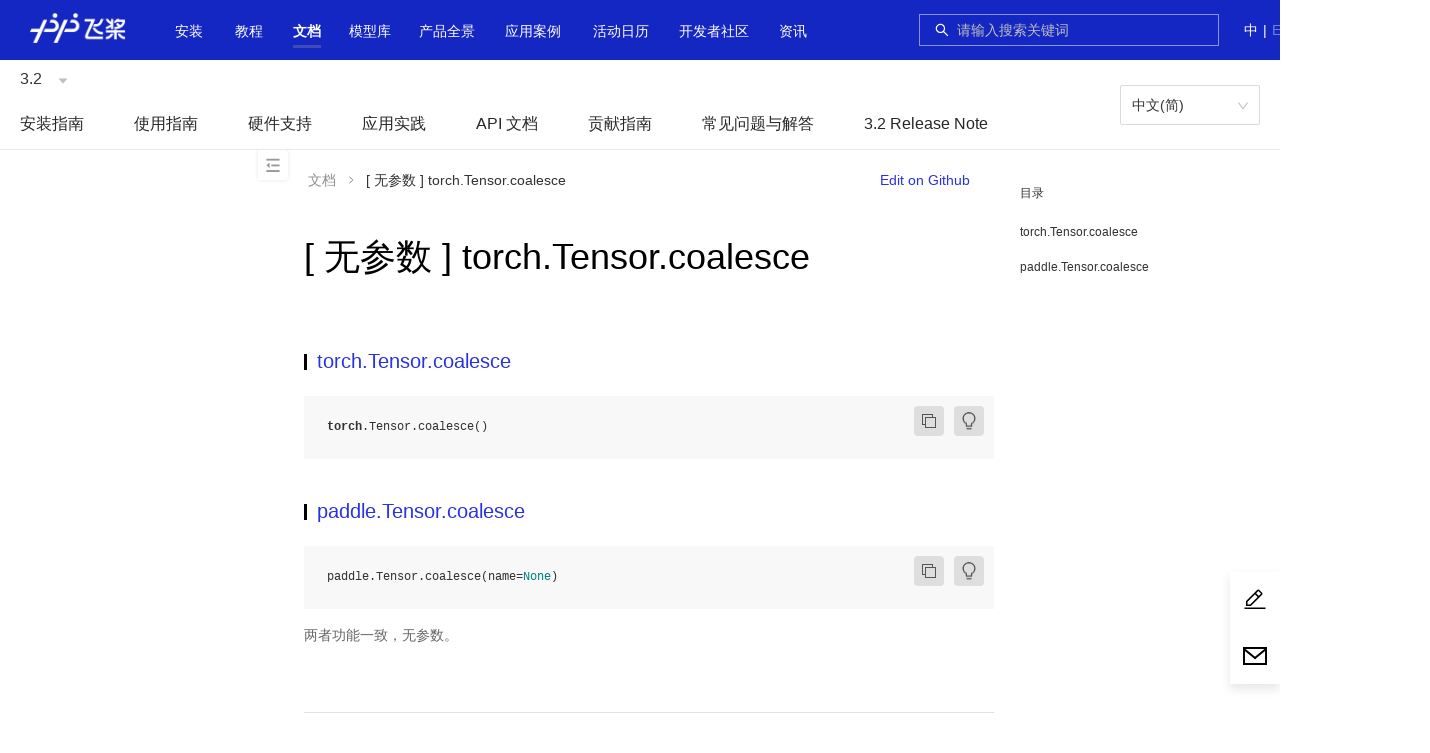

--- FILE ---
content_type: text/html;charset=UTF-8
request_url: https://www.paddlepaddle.org.cn/documentation/docs/zh/guides/model_convert/convert_from_pytorch/api_difference/Tensor/torch.Tensor.coalesce.html
body_size: 59011
content:
<!doctype html><html lang="zh-cmn-Hans-CN"><head><meta charset="utf-8"/><!--[if IE]><link rel="shortcut icon" href="https://paddlepaddle-org-cn.cdn.bcebos.com/paddle-unique-front/favicon.ico" /><![endif]--><link rel="icon" href="https://paddlepaddle-org-cn.cdn.bcebos.com/paddle-unique-front/favicon-48.png" sizes="48x48"/><link rel="icon" href="https://paddlepaddle-org-cn.cdn.bcebos.com/paddle-unique-front/favicon-64.png" sizes="64x64"/><link rel="icon" href="https://paddlepaddle-org-cn.cdn.bcebos.com/paddle-unique-front/favicon-128.png" sizes="128x128"/><meta name="viewport" content="width=device-width,initial-scale=1"/><meta name="theme-color" content="#fff"/><link rel="manifest" href="https://paddlepaddle-org-cn.cdn.bcebos.com/paddle-unique-front/manifest.json"/><title>[ 无参数 ] torch.Tensor.coalesce-API文档-PaddlePaddle深度学习平台</title><meta name="keywords" content="[ 无参数 ] torch.Tensor.coalescetorch.Tensor.coalesce,paddle.Tensor.coalesce开源深度学习平台,PaddlePaddle Fluid,飞桨,PaddlePaddle教程"/><meta name="description" content="两者功能一致，无参数。飞桨致力于让深度学习技术的创新与应用更简单。具有以下特点：同时支持动态图和静态图，兼顾灵活性和效率；精选应用效果最佳算法模型并提供官方支持；真正源于产业实践，提供业界最强的超大规"/><script>if (typeof (_historyPolyfill) === 'undefined') {

        var _historyPolyfill = function (type) {
            var orig = history[type];

            function createNewEvent(eventName) {
                var event;
                if (typeof(Event) === 'function') {
                    event = new Event(eventName);
                } else {
                    event = document.createEvent('Event');
                    event.initEvent(eventName, true, true);
                }
                return event;
            }

            return function () {
                var rv = orig.apply(this, arguments);
                var typelow = type.toLowerCase();
                var ontype = 'on' + typelow;
                var e = createNewEvent(typelow);
                e.arguments = arguments;
                window.dispatchEvent(e);
                typeof (window[ontype]) === 'function' && window[ontype].apply(this, arguments);
                return rv;
            };
        };
        history.pushState = _historyPolyfill('pushState');
        history.replaceState = _historyPolyfill('replaceState');
    }</script><script>// 百度统计
        var _hmt = _hmt || {};
        (function () {
            var baiduTj = function () {
                _hmt = _hmt || {};
                var hmid = 'baidu-tj';
                var oldHm = document.getElementById(hmid);
                if (oldHm) {
                    oldHm.parentNode.removeChild(oldHm);
                }
                var hm = document.createElement('script');
                hm.id = hmid;
                hm.src = 'https://hm.baidu.com/hm.js?89be97848720f62fa00a07b1e0d83ae6';
                var s = document.getElementsByTagName('script')[0];
                s.parentNode.insertBefore(hm, s);
                setTimeout(function () {
                    if (typeof (_hmt.push) !== 'function') {
                        _hmt = undefined;
                    }
                }, 0);
            }
            baiduTj();
            window.addEventListener('popstate', baiduTj);
            window.addEventListener('pushstate', baiduTj);
            window.addEventListener('replacestate', baiduTj);
        })();</script><script>// 百度收录
        (function () {
            var baiduPush = function () {
                var bpid = 'baidu-push';
                var oldBp = document.getElementById('baidu-push');
                if (oldBp) {
                    oldBp.parentNode.removeChild(oldBp);
                }
                var bp = document.createElement('script');
                bp.id = bpid;
                var curProtocol = window.location.protocol.split(':')[0];
                if (curProtocol === 'https') {
                    bp.src = 'https://zz.bdstatic.com/linksubmit/push.js';
                }
                else {
                    bp.src = 'http://push.zhanzhang.baidu.com/push.js';
                }
                var s = document.getElementsByTagName('script')[0];
                s.parentNode.insertBefore(bp, s);
            }
            baiduPush();
            window.addEventListener('popstate', baiduPush);
            window.addEventListener('pushstate', baiduPush);
            window.addEventListener('replacestate', baiduPush);
        })();</script><style>.paddle-s-e-o {
        position: absolute;
        overflow: hidden;
        height: 0;
        width: 0;
    }</style><script defer="defer" src="https://paddlepaddle-org-cn.cdn.bcebos.com/paddle-unique-front/static/js/verdor.19b9cc3d.js"></script><script defer="defer" src="https://paddlepaddle-org-cn.cdn.bcebos.com/paddle-unique-front/static/js/common.627c84b2.js"></script><script defer="defer" src="https://paddlepaddle-org-cn.cdn.bcebos.com/paddle-unique-front/static/js/document.c86c8ca8.js"></script><link href="https://paddlepaddle-org-cn.cdn.bcebos.com/paddle-unique-front/static/css/verdor.cbeaa622.css" rel="stylesheet"><link href="https://paddlepaddle-org-cn.cdn.bcebos.com/paddle-unique-front/static/css/common.dab2e4f6.css" rel="stylesheet"></head><body class="wy-body-for-nav"><style>.paddle-logo {
        position: absolute;
        overflow: hidden;
        height: 0;
        width: 0;
    }</style><div class="paddle-logo"><img src=""/></div><noscript>You need to enable JavaScript to run this app.</noscript><div style="height: 0; overflow: hidden">\u200E</div><div id="root"></div><script>(function(){window.pageData={"navData":null,"seo":{"title":"[ 无参数 ] torch.Tensor.coalesce-API文档-PaddlePaddle深度学习平台","keywords":"[ 无参数 ] torch.Tensor.coalescetorch.Tensor.coalesce,paddle.Tensor.coalesce开源深度学习平台,PaddlePaddle Fluid,飞桨,PaddlePaddle教程","description":"两者功能一致，无参数。飞桨致力于让深度学习技术的创新与应用更简单。具有以下特点：同时支持动态图和静态图，兼顾灵活性和效率；精选应用效果最佳算法模型并提供官方支持；真正源于产业实践，提供业界最强的超大规"},"pageData":null}})();</script><script>window.docInfo={};</script><script>(function(){window.docInfo.lang="zh";})();</script><script>(function(){window.docInfo.version="3.2";})();</script><div class="paddle-s-e-o"><div class="header"></div></div><div class="paddle-s-e-o"><div class="docheader"><ul id="doc_version" class="doc-version"><li><a href="/change-version?version=3.3">3.3</a></li><li class="current"><a href="/change-version?version=3.2">3.2</a></li><li><a href="/change-version?version=3.1">3.1</a></li><li><a href="/change-version?version=3.0">3.0</a></li><li><a href="/change-version?version=develop">develop</a></li><li><a href="/change-version?version=3.0-beta">3.0-beta</a></li><li><a href="/change-version?version=2.6">2.6</a></li><li><a href="/change-version?version=2.5">2.5</a></li><li><a href="/change-version?version=2.4">2.4</a></li><li><a href="/change-version?version=2.3">2.3</a></li><li><a href="/change-version?version=2.2">2.2</a></li><li><a href="/change-version?version=2.1">2.1</a></li><li><a href="/change-version?version=2.0">2.0</a></li><li><a href="/change-version?version=1.8">1.8</a></li></ul><ul id="doc_lang" class="doc-lang"><li class="current"><a href="/change-lang?lang=zh">中文(简)</a></li><li><a href="/change-lang?lang=en">English(En)</a></li></ul></div><div id="document_content"><div class="wy-grid-for-nav"> 
 <nav data-toggle="wy-nav-shift" class="wy-nav-side"> 
  <div class="wy-side-scroll"> 
   <div class="wy-menu wy-menu-vertical" data-spy="affix" role="navigation" aria-label="main navigation">
    <ul>
     <li class="toctree-l1"><a class="reference internal" href="/documentation/docs/zh/install/index_cn.html">安装指南</a>
      <ul>
       <li class="toctree-l2"><a class="reference internal" href="/documentation/docs/zh/install/pip/frompip.html">Pip 安装</a>
        <ul>
         <li class="toctree-l3"><a class="reference internal" href="/documentation/docs/zh/install/pip/linux-pip.html">Linux 下的 PIP 安装</a></li>
         <li class="toctree-l3"><a class="reference internal" href="/documentation/docs/zh/install/pip/macos-pip.html">macOS 下的 PIP 安装</a></li>
         <li class="toctree-l3"><a class="reference internal" href="/documentation/docs/zh/install/pip/windows-pip.html">Windows 下的 PIP 安装</a></li>
        </ul></li>
       <li class="toctree-l2"><a class="reference internal" href="/documentation/docs/zh/install/docker/fromdocker.html">Docker 安装</a>
        <ul>
         <li class="toctree-l3"><a class="reference internal" href="/documentation/docs/zh/install/docker/linux-docker.html">Linux 下的 Docker 安装</a></li>
         <li class="toctree-l3"><a class="reference internal" href="/documentation/docs/zh/install/docker/macos-docker.html">macOS 下的 Docker 安装</a></li>
         <li class="toctree-l3"><a class="reference internal" href="/documentation/docs/zh/install/docker/docker_list.html">Docker 列表</a></li>
        </ul></li>
       <li class="toctree-l2"><a class="reference internal" href="/documentation/docs/zh/install/compile/fromsource.html">从源码编译</a>
        <ul>
         <li class="toctree-l3"><a class="reference internal" href="/documentation/docs/zh/install/compile/linux-compile-by-make.html">Linux 下使用 make 从源码编译</a></li>
         <li class="toctree-l3"><a class="reference internal" href="/documentation/docs/zh/install/compile/macos-compile-make.html">macOS 下使用 make 从源码编译</a></li>
         <li class="toctree-l3"><a class="reference internal" href="/documentation/docs/zh/install/compile/linux-compile-by-ninja.html">Linux 下使用 ninja 从源码编译</a></li>
         <li class="toctree-l3"><a class="reference internal" href="/documentation/docs/zh/install/compile/macos-compile-ninja.html">macOS 下使用 ninja 从源码编译</a></li>
         <li class="toctree-l3"><a class="reference internal" href="/documentation/docs/zh/install/compile/windows-compile.html">Windows 下从源码编译</a></li>
         <li class="toctree-l3"><a class="reference internal" href="/documentation/docs/zh/install/compile/arm-compile.html">飞腾/鲲鹏下从源码编译</a></li>
         <li class="toctree-l3"><a class="reference internal" href="/documentation/docs/zh/install/compile/sw-compile.html">申威下从源码编译</a></li>
         <li class="toctree-l3"><a class="reference internal" href="/documentation/docs/zh/install/compile/zhaoxin-compile.html">兆芯下从源码编译</a></li>
         <li class="toctree-l3"><a class="reference internal" href="/documentation/docs/zh/install/compile/mips-compile.html">龙芯下从源码编译</a></li>
        </ul></li>
       <li class="toctree-l2"><a class="reference internal" href="/documentation/docs/zh/install/Tables.html">附录</a></li>
      </ul></li>
     <li class="toctree-l1"><a class="reference internal" href="/documentation/docs/zh/guides/index_cn.html">使用指南</a>
      <ul>
       <li class="toctree-l2"><a class="reference internal" href="/documentation/docs/zh/guides/paddle_v3_features/index_cn.html">飞桨 3.0 全新特性</a>
        <ul>
         <li class="toctree-l3"><a class="reference internal" href="/documentation/docs/zh/guides/paddle_v3_features/overview_cn.html">飞桨框架3.0正式版发布——加速大模型时代的技术创新与产业应用</a></li>
         <li class="toctree-l3"><a class="reference internal" href="/documentation/docs/zh/guides/paddle_v3_features/auto_parallel_cn.html">自动并行训练</a></li>
         <li class="toctree-l3"><a class="reference internal" href="/documentation/docs/zh/guides/paddle_v3_features/cinn_cn.html">CINN 神经网络编译器</a></li>
         <li class="toctree-l3"><a class="reference internal" href="/documentation/docs/zh/guides/paddle_v3_features/higher_order_ad_cn.html">高阶自动微分功能支持科学计算</a></li>
         <li class="toctree-l3"><a class="reference internal" href="/documentation/docs/zh/guides/paddle_v3_features/sot_cn.html">动转静 SOT 原理及使用</a></li>
         <li class="toctree-l3"><a class="reference internal" href="/documentation/docs/zh/guides/paddle_v3_features/paddle_ir_cn.html">PIR 基本概念和开发</a></li>
         <li class="toctree-l3"><a class="reference internal" href="/documentation/docs/zh/guides/paddle_v3_features/paddle_trt_cn.html">Paddle Inference(TensorRT 子图引擎)</a></li>
        </ul></li>
       <li class="toctree-l2"><a class="reference internal" href="/documentation/docs/zh/guides/beginner/index_cn.html">模型开发入门</a>
        <ul>
         <li class="toctree-l3"><a class="reference internal" href="/documentation/docs/zh/guides/beginner/quick_start_cn.html">10分钟快速上手飞桨</a></li>
         <li class="toctree-l3"><a class="reference internal" href="/documentation/docs/zh/guides/beginner/tensor_cn.html">Tensor 介绍</a></li>
         <li class="toctree-l3"><a class="reference internal" href="/documentation/docs/zh/guides/beginner/data_load_cn.html">数据集定义与加载</a></li>
         <li class="toctree-l3"><a class="reference internal" href="/documentation/docs/zh/guides/beginner/data_preprocessing_cn.html">数据预处理</a></li>
         <li class="toctree-l3"><a class="reference internal" href="/documentation/docs/zh/guides/beginner/model_cn.html">模型组网</a></li>
         <li class="toctree-l3"><a class="reference internal" href="/documentation/docs/zh/guides/beginner/train_eval_predict_cn.html">模型训练、评估与推理</a></li>
         <li class="toctree-l3"><a class="reference internal" href="/documentation/docs/zh/guides/beginner/model_save_load_cn.html">模型保存与加载</a></li>
        </ul></li>
       <li class="toctree-l2"><a class="reference internal" href="/documentation/docs/zh/guides/advanced/index_cn.html">模型开发更多用法</a>
        <ul>
         <li class="toctree-l3"><a class="reference internal" href="/documentation/docs/zh/guides/advanced/visualdl_usage_cn.html">使用 VisualDL 可视化模型，数据和训练</a></li>
         <li class="toctree-l3"><a class="reference internal" href="/documentation/docs/zh/guides/advanced/comate_paddle_cn.html">使用 Comate 加速飞桨编程</a></li>
         <li class="toctree-l3"><a class="reference internal" href="/documentation/docs/zh/guides/advanced/autograd_cn.html">自动微分机制介绍</a></li>
         <li class="toctree-l3"><a class="reference internal" href="/documentation/docs/zh/guides/advanced/layer_and_model_cn.html">使用 paddle.nn.Layer 自定义网络</a></li>
         <li class="toctree-l3"><a class="reference internal" href="/documentation/docs/zh/guides/advanced/customize_cn.html">自定义Loss、Metric 及 Callback</a></li>
         <li class="toctree-l3"><a class="reference internal" href="/documentation/docs/zh/guides/advanced/gradient_clip_cn.html">梯度裁剪方式介绍</a></li>
         <li class="toctree-l3"><a class="reference internal" href="/documentation/docs/zh/guides/advanced/model_to_onnx_cn.html">飞桨模型转 ONNX 模型</a></li>
         <li class="toctree-l3"><a class="reference internal" href="/documentation/docs/zh/guides/advanced/auto_type_promotion_cn.html">隐式数据类型提升介绍</a></li>
        </ul></li>
       <li class="toctree-l2"><a class="reference internal" href="/documentation/docs/zh/guides/jit/index_cn.html">动态图转静态图</a>
        <ul>
         <li class="toctree-l3"><a class="reference internal" href="/documentation/docs/zh/guides/jit/basic_usage_cn.html">使用样例</a></li>
         <li class="toctree-l3"><a class="reference internal" href="/documentation/docs/zh/guides/jit/principle_cn.html">转换原理</a></li>
         <li class="toctree-l3"><a class="reference internal" href="/documentation/docs/zh/guides/jit/grammar_list_cn.html">支持语法</a></li>
         <li class="toctree-l3"><a class="reference internal" href="/documentation/docs/zh/guides/jit/case_analysis_cn.html">案例解析</a></li>
         <li class="toctree-l3"><a class="reference internal" href="/documentation/docs/zh/guides/jit/debugging_cn.html">报错调试</a></li>
         <li class="toctree-l3"><a class="reference internal" href="/documentation/docs/zh/guides/jit/limitations_cn.html">Limitations</a></li>
        </ul></li>
       <li class="toctree-l2"><a class="reference internal" href="/documentation/docs/zh/guides/infer/index_cn.html">推理部署</a>
        <ul>
         <li class="toctree-l3"><a class="reference internal" href="/documentation/docs/zh/guides/infer/inference/inference_cn.html">服务器部署 — Paddle Inference</a></li>
         <li class="toctree-l3"><a class="reference internal" href="/documentation/docs/zh/guides/infer/mobile/mobile_index_cn.html">移动端/嵌入式部署 — Paddle Lite</a></li>
         <li class="toctree-l3"><a class="reference internal" href="/documentation/docs/zh/guides/infer/paddleslim/paddle_slim_cn.html">模型自动化压缩工具（ACT）</a></li>
        </ul></li>
       <li class="toctree-l2"><a class="reference internal" href="/documentation/docs/zh/guides/06_distributed_training/index_cn.html">分布式训练</a>
        <ul>
         <li class="toctree-l3"><a class="reference internal" href="/documentation/docs/zh/guides/06_distributed_training/distributed_overview.html">分布式训练简介</a></li>
         <li class="toctree-l3"><a class="reference internal" href="/documentation/docs/zh/guides/06_distributed_training/deployment_cn.html">环境部署</a></li>
         <li class="toctree-l3"><a class="reference internal" href="/documentation/docs/zh/guides/06_distributed_training/cluster_quick_start_collective_cn.html">快速开始-数据并行</a></li>
         <li class="toctree-l3"><a class="reference internal" href="/documentation/docs/zh/guides/06_distributed_training/cluster_quick_start_ps_cn.html">快速开始-参数服务器</a></li>
         <li class="toctree-l3"><a class="reference internal" href="/documentation/docs/zh/guides/06_distributed_training/data_parallel/index_cn.html">数据并行</a>
          <ul>
           <li class="toctree-l4"><a class="reference internal" href="/documentation/docs/zh/guides/06_distributed_training/data_parallel/principle_and_demo_cn.html">原理和实践案例</a></li>
           <li class="toctree-l4"><a class="reference internal" href="/documentation/docs/zh/guides/06_distributed_training/data_parallel/recompute_cn.html">前向重计算</a></li>
           <li class="toctree-l4"><a class="reference internal" href="/documentation/docs/zh/guides/06_distributed_training/data_parallel/amp_cn.html">自动混合精度</a></li>
           <li class="toctree-l4"><a class="reference internal" href="/documentation/docs/zh/guides/06_distributed_training/data_parallel/gradient_merge_cn.html">Gradient Merge</a></li>
          </ul></li>
         <li class="toctree-l3"><a class="reference internal" href="/documentation/docs/zh/guides/06_distributed_training/ps/index_cn.html">参数服务器</a>
          <ul>
           <li class="toctree-l4"><a class="reference internal" href="/documentation/docs/zh/guides/06_distributed_training/ps/cluster_overview_ps_cn.html">参数服务器概述</a></li>
           <li class="toctree-l4"><a class="reference internal" href="/documentation/docs/zh/guides/06_distributed_training/ps/cluster_example_gpups_cn.html">纯 GPU 参数服务器</a></li>
           <li class="toctree-l4"><a class="reference internal" href="/documentation/docs/zh/guides/06_distributed_training/ps/cluster_example_cpups_cn.html">CPUPS 流式训练示例</a></li>
          </ul></li>
         <li class="toctree-l3"><a class="reference internal" href="/documentation/docs/zh/guides/06_distributed_training/model_parallel_cn.html">张量模型并行</a></li>
         <li class="toctree-l3"><a class="reference internal" href="/documentation/docs/zh/guides/06_distributed_training/pipeline_parallel_cn.html">流水线并行</a></li>
         <li class="toctree-l3"><a class="reference internal" href="/documentation/docs/zh/guides/06_distributed_training/group_sharded_parallel_cn.html">分组切分并行</a></li>
         <li class="toctree-l3"><a class="reference internal" href="/documentation/docs/zh/guides/06_distributed_training/moe_cn.html">MoE</a></li>
         <li class="toctree-l3"><a class="reference internal" href="/documentation/docs/zh/guides/06_distributed_training/visual_pipeline_parallel_static_mode_cn.html">静态图流水并行时序图可视化工具</a></li>
        </ul></li>
       <li class="toctree-l2"><a class="reference internal" href="/documentation/docs/zh/guides/performance_improving/index_cn.html">性能调优</a>
        <ul>
         <li class="toctree-l3"><a class="reference internal" href="/documentation/docs/zh/guides/performance_improving/amp_cn.html">自动混合精度训练（AMP）</a></li>
         <li class="toctree-l3"><a class="reference internal" href="/documentation/docs/zh/guides/performance_improving/profiling_model.html">模型性能分析（Profiler）</a></li>
         <li class="toctree-l3"><a class="reference internal" href="/documentation/docs/zh/guides/performance_improving/training_improving_model_cn.html">训练全流程自动调优（Beta）</a></li>
        </ul></li>
       <li class="toctree-l2"><a class="reference internal" href="/documentation/docs/zh/guides/model_convert/index_cn.html">模型迁移</a>
        <ul>
         <li class="toctree-l3"><a class="reference internal" href="/documentation/docs/zh/guides/model_convert/convert_guide_cn.html">迁移指南</a></li>
         <li class="toctree-l3"><a class="reference internal" href="/documentation/docs/zh/guides/model_convert/convert_from_pytorch/index_cn.html">从 PyTorch 迁移到飞桨</a>
          <ul>
           <li class="toctree-l4"><a class="reference internal" href="/documentation/docs/zh/guides/model_convert/convert_from_pytorch/pytorch_api_mapping_cn.html">PyTorch 最新 release 与 Paddle develop API 映射表</a></li>
           <li class="toctree-l4"><a class="reference internal" href="/documentation/docs/zh/guides/model_convert/convert_from_pytorch/cv_quick_start_cn.html">CV - 快速上手</a></li>
           <li class="toctree-l4"><a class="reference internal" href="/documentation/docs/zh/guides/model_convert/convert_from_pytorch/cv_experience_cn.html">CV - 迁移经验汇总</a></li>
           <li class="toctree-l4"><a class="reference internal" href="/documentation/docs/zh/guides/model_convert/convert_from_pytorch/nlp_fast_explore_cn.html">NLP - 快速上手</a></li>
           <li class="toctree-l4"><a class="reference internal" href="/documentation/docs/zh/guides/model_convert/convert_from_pytorch/nlp_migration_experiences_cn.html">NLP - 迁移经验汇总</a></li>
           <li class="toctree-l4"><a class="reference internal" href="/documentation/docs/zh/guides/model_convert/convert_from_pytorch/convert_net_structure_cn.html">解读网络结构转换</a></li>
           <li class="toctree-l4"><a class="reference internal" href="/documentation/docs/zh/guides/model_convert/convert_from_pytorch/convert_bert_weights_cn.html">解读 Bert 模型权重转换</a></li>
           <li class="toctree-l4"><a class="reference internal" href="/documentation/docs/zh/guides/model_convert/convert_from_pytorch/pytorch_custom_op_convert_cn.html">PyTorch 自定义算子转写教程</a></li>
          </ul></li>
         <li class="toctree-l3"><a class="reference internal" href="/documentation/docs/zh/guides/model_convert/convert_with_paconvert_cn.html">代码自动转换工具</a></li>
         <li class="toctree-l3"><a class="reference internal" href="/documentation/docs/zh/guides/model_convert/convert_with_x2paddle_cn.html">使用 X2Paddle 迁移推理模型</a></li>
         <li class="toctree-l3"><a class="reference internal" href="/documentation/docs/zh/guides/model_convert/convert_from_older_versions/index_cn.html">迁移飞桨旧版本</a>
          <ul>
           <li class="toctree-l4"><a class="reference internal" href="/documentation/docs/zh/guides/model_convert/convert_from_older_versions/update_cn.html">升级指南</a></li>
           <li class="toctree-l4"><a class="reference internal" href="/documentation/docs/zh/guides/model_convert/convert_from_older_versions/migration_cn.html">版本迁移工具</a></li>
           <li class="toctree-l4"><a class="reference internal" href="/documentation/docs/zh/guides/model_convert/convert_from_older_versions/load_old_format_model_cn.html">兼容载入旧格式模型</a></li>
           <li class="toctree-l4"><a class="reference internal" href="/documentation/docs/zh/guides/model_convert/convert_from_older_versions/paddle_api_mapping_cn.html">Paddle 1.8 与 Paddle 2.0 API 映射表</a></li>
          </ul></li>
         <li class="toctree-l3"><a class="reference internal" href="/documentation/docs/zh/guides/model_convert/paddle_2_x_cn.html">附录: 飞桨框架 2.x</a></li>
        </ul></li>
       <li class="toctree-l2"><a class="reference internal" href="/documentation/docs/zh/guides/custom_op/index_cn.html">自定义算子</a>
        <ul>
         <li class="toctree-l3"><a class="reference internal" href="/documentation/docs/zh/guides/custom_op/new_cpp_op_cn.html">自定义 C++算子</a></li>
         <li class="toctree-l3"><a class="reference internal" href="/documentation/docs/zh/guides/custom_op/cpp_extension_cn.html">自定义 C++ 扩展</a></li>
         <li class="toctree-l3"><a class="reference internal" href="/documentation/docs/zh/guides/custom_op/new_python_op_cn.html">自定义 Python 算子</a></li>
        </ul></li>
       <li class="toctree-l2"><a class="reference internal" href="/documentation/docs/zh/guides/flags/flags_cn.html">环境变量 FLAGS</a>
        <ul>
         <li class="toctree-l3"><a class="reference internal" href="/documentation/docs/zh/guides/flags/cudnn_cn.html">cudnn</a></li>
         <li class="toctree-l3"><a class="reference internal" href="/documentation/docs/zh/guides/flags/data_cn.html">数值计算</a></li>
         <li class="toctree-l3"><a class="reference internal" href="/documentation/docs/zh/guides/flags/debug_cn.html">调试</a>
          <ul>
           <li class="toctree-l4"><a class="reference internal" href="/documentation/docs/zh/guides/flags/check_nan_inf_cn.html">check nan inf 工具</a></li>
          </ul></li>
         <li class="toctree-l3"><a class="reference internal" href="/documentation/docs/zh/guides/flags/device_cn.html">设备管理</a></li>
         <li class="toctree-l3"><a class="reference internal" href="/documentation/docs/zh/guides/flags/distributed_cn.html">分布式</a></li>
         <li class="toctree-l3"><a class="reference internal" href="/documentation/docs/zh/guides/flags/executor_cn.html">执行器</a></li>
         <li class="toctree-l3"><a class="reference internal" href="/documentation/docs/zh/guides/flags/memory_cn.html">存储管理</a></li>
         <li class="toctree-l3"><a class="reference internal" href="/documentation/docs/zh/guides/flags/npu_cn.html">昇腾 NPU</a></li>
         <li class="toctree-l3"><a class="reference internal" href="/documentation/docs/zh/guides/flags/others_cn.html">其他</a></li>
        </ul></li>
      </ul></li>
     <li class="toctree-l1"><a class="reference internal" href="/documentation/docs/zh/hardware_support/index_cn.html">硬件支持</a>
      <ul>
       <li class="toctree-l2"><a class="reference internal" href="/documentation/docs/zh/hardware_support/hardware_info_cn.html">飞桨产品硬件支持表</a></li>
       <li class="toctree-l2"><a class="reference internal" href="/documentation/docs/zh/hardware_support/xpu/index_cn.html">昆仑芯 XPU 芯片</a>
        <ul>
         <li class="toctree-l3"><a class="reference internal" href="/documentation/docs/zh/hardware_support/xpu/xpu-gen2_install_cn.html">昆仑芯 XPU 安装说明</a></li>
         <li class="toctree-l3"><a class="reference internal" href="/documentation/docs/zh/hardware_support/xpu/xpu-gen2_paddle_tutorial_cn.html">昆仑芯 XPU 基于框架的使用指南</a></li>
         <li class="toctree-l3"><a class="reference internal" href="/documentation/docs/zh/hardware_support/xpu/xpu-gen2_paddlex_tutorial_cn.html">昆仑芯 XPU 基于 PaddleX 的使用指南</a></li>
         <li class="toctree-l3"><a class="reference internal" href="/documentation/docs/zh/hardware_support/xpu/xpu-gen2_support_cn.html">昆仑芯 XPU 支持模型</a></li>
         <li class="toctree-l3"><a class="reference internal" href="/documentation/docs/zh/hardware_support/xpu/xpu-p800_install_cn.html">昆仑芯 XPU P800 安装说明</a></li>
         <li class="toctree-l3"><a class="reference internal" href="/documentation/docs/zh/hardware_support/xpu/xpu-p800_paddle_tutorial_cn.html">昆仑芯 XPU P800 基于框架的使用指南</a></li>
         <li class="toctree-l3"><a class="reference internal" href="/documentation/docs/zh/hardware_support/xpu/xpu-p800_paddlex_tutorial_cn.html">昆仑芯 XPU P800 基于 PaddleX 的使用指南</a></li>
         <li class="toctree-l3"><a class="reference internal" href="/documentation/docs/zh/hardware_support/xpu/xpu-p800_support_cn.html">昆仑芯 XPU 支持模型</a></li>
        </ul></li>
       <li class="toctree-l2"><a class="reference internal" href="/documentation/docs/zh/hardware_support/dcu/index_cn.html">海光 DCU 芯片</a>
        <ul>
         <li class="toctree-l3"><a class="reference internal" href="/documentation/docs/zh/hardware_support/dcu/install_cn.html">海光 DCU 安装说明</a></li>
         <li class="toctree-l3"><a class="reference internal" href="/documentation/docs/zh/hardware_support/dcu/paddle_tutorial_cn.html">海光 DCU 基于框架的使用指南</a></li>
         <li class="toctree-l3"><a class="reference internal" href="/documentation/docs/zh/hardware_support/dcu/paddlex_tutorial_cn.html">海光 DCU 基于 PaddleX 的使用指南</a></li>
         <li class="toctree-l3"><a class="reference internal" href="/documentation/docs/zh/hardware_support/dcu/support_cn.html">海光 DCU 验证模型</a></li>
        </ul></li>
       <li class="toctree-l2"><a class="reference internal" href="/documentation/docs/zh/hardware_support/npu/index_cn.html">昇腾 NPU 芯片</a>
        <ul>
         <li class="toctree-l3"><a class="reference internal" href="/documentation/docs/zh/hardware_support/npu/install_cn.html">昇腾 NPU 安装说明</a></li>
         <li class="toctree-l3"><a class="reference internal" href="/documentation/docs/zh/hardware_support/npu/paddle_tutorial_cn.html">昇腾 NPU 基于框架的使用指南</a></li>
         <li class="toctree-l3"><a class="reference internal" href="/documentation/docs/zh/hardware_support/npu/paddlex_tutorial_cn.html">昇腾 NPU 基于 PaddleX 的使用指南</a></li>
         <li class="toctree-l3"><a class="reference internal" href="/documentation/docs/zh/hardware_support/npu/support_cn.html">昇腾 NPU 验证模型</a></li>
        </ul></li>
       <li class="toctree-l2"><a class="reference internal" href="/documentation/docs/zh/hardware_support/mlu/index_cn.html">寒武纪 MLU 芯片</a>
        <ul>
         <li class="toctree-l3"><a class="reference internal" href="/documentation/docs/zh/hardware_support/mlu/install_cn.html">寒武纪 MLU 安装说明</a></li>
         <li class="toctree-l3"><a class="reference internal" href="/documentation/docs/zh/hardware_support/mlu/paddle_tutorial_cn.html">寒武纪 MLU 基于框架的使用指南</a></li>
         <li class="toctree-l3"><a class="reference internal" href="/documentation/docs/zh/hardware_support/mlu/paddlex_tutorial_cn.html">寒武纪 MLU 基于 PaddleX 的使用指南</a></li>
         <li class="toctree-l3"><a class="reference internal" href="/documentation/docs/zh/hardware_support/mlu/support_cn.html">寒武纪 MLU 验证模型</a></li>
        </ul></li>
       <li class="toctree-l2"><a class="reference internal" href="/documentation/docs/zh/hardware_support/gcu/index_cn.html">燧原 GCU 芯片</a>
        <ul>
         <li class="toctree-l3"><a class="reference internal" href="/documentation/docs/zh/hardware_support/gcu/install_cn.html">燧原 GCU 安装说明</a></li>
         <li class="toctree-l3"><a class="reference internal" href="/documentation/docs/zh/hardware_support/gcu/paddlex_tutorial_cn.html">燧原 GCU 基于 PaddleX 的使用指南</a></li>
         <li class="toctree-l3"><a class="reference internal" href="/documentation/docs/zh/hardware_support/gcu/support_cn.html">燧原 GCU 验证模型</a></li>
        </ul></li>
       <li class="toctree-l2"><a class="reference internal" href="/documentation/docs/zh/hardware_support/sdaa/index_cn.html">太初 SDAA 芯片</a>
        <ul>
         <li class="toctree-l3"><a class="reference internal" href="/documentation/docs/zh/hardware_support/sdaa/install_cn.html">太初 SDAA 安装说明</a></li>
         <li class="toctree-l3"><a class="reference internal" href="/documentation/docs/zh/hardware_support/sdaa/paddle_tutorial_cn.html">太初 SDAA 基于框架的使用指南</a></li>
        </ul></li>
       <li class="toctree-l2"><a class="reference internal" href="/documentation/docs/zh/hardware_support/metax/index_cn.html">METAX GPGPU 芯片</a>
        <ul>
         <li class="toctree-l3"><a class="reference internal" href="/documentation/docs/zh/hardware_support/metax/install_cn.html">沐曦 曦云 C 系列 安装说明</a></li>
         <li class="toctree-l3"><a class="reference internal" href="/documentation/docs/zh/hardware_support/metax/paddle_tutorial_cn.html">沐曦 曦云 C500 基于 PaddlePaddle 框架的使用指南</a></li>
        </ul></li>
       <li class="toctree-l2"><a class="reference internal" href="/documentation/docs/zh/hardware_support/iluvatar_gpu/index_cn.html">天数 GPGPU 芯片</a>
        <ul>
         <li class="toctree-l3"><a class="reference internal" href="/documentation/docs/zh/hardware_support/iluvatar_gpu/install_cn.html">天数 GPGPU 安装说明</a></li>
        </ul></li>
      </ul></li>
     <li class="toctree-l1"><a class="reference internal" href="/documentation/docs/zh/practices/index_cn.html">应用实践</a>
      <ul>
       <li class="toctree-l2"><a class="reference internal" href="/documentation/docs/zh/practices/quick_start/index_cn.html">快速上手</a>
        <ul>
         <li class="toctree-l3"><a class="reference internal" href="/documentation/docs/zh/practices/quick_start/hello_paddle.html">hello paddle: 从普通程序走向机器学习程序</a></li>
         <li class="toctree-l3"><a class="reference internal" href="/documentation/docs/zh/practices/quick_start/dynamic_graph.html">动态图</a></li>
         <li class="toctree-l3"><a class="reference internal" href="/documentation/docs/zh/practices/quick_start/high_level_api.html">飞桨高层API使用指南</a></li>
         <li class="toctree-l3"><a class="reference internal" href="/documentation/docs/zh/practices/quick_start/save_model.html">模型保存及加载</a></li>
         <li class="toctree-l3"><a class="reference internal" href="/documentation/docs/zh/practices/quick_start/linear_regression.html">使用线性回归预测波士顿房价</a></li>
        </ul></li>
       <li class="toctree-l2"><a class="reference internal" href="/documentation/docs/zh/practices/cv/index_cn.html">计算机视觉</a>
        <ul>
         <li class="toctree-l3"><a class="reference internal" href="/documentation/docs/zh/practices/cv/image_classification.html">使用LeNet在MNIST数据集实现图像分类</a></li>
         <li class="toctree-l3"><a class="reference internal" href="/documentation/docs/zh/practices/cv/convnet_image_classification.html">使用卷积神经网络进行图像分类</a></li>
         <li class="toctree-l3"><a class="reference internal" href="/documentation/docs/zh/practices/cv/image_classification_ViT.html">CIFAR-100数据集上基于Vision Transformer 实现图片分类</a></li>
         <li class="toctree-l3"><a class="reference internal" href="/documentation/docs/zh/practices/cv/glaucoma_classification.html">GAMMA比赛多模态眼底图像数据集下基于EfficientNet和ResNet构造fundus_img和oct_img的分类模型</a></li>
         <li class="toctree-l3"><a class="reference internal" href="/documentation/docs/zh/practices/cv/3D_image_classification_from_CT_scans.html">MosMedData: 新冠肺炎胸部 CT扫描数据集上基于3D-CNN实现二分类</a></li>
         <li class="toctree-l3"><a class="reference internal" href="/documentation/docs/zh/practices/cv/image_search.html">基于图片相似度的图片搜索</a></li>
         <li class="toctree-l3"><a class="reference internal" href="/documentation/docs/zh/practices/cv/image_segmentation.html">基于U-Net卷积神经网络实现宠物图像分割</a></li>
         <li class="toctree-l3"><a class="reference internal" href="/documentation/docs/zh/practices/cv/image_ocr.html">通过OCR实现验证码识别</a></li>
         <li class="toctree-l3"><a class="reference internal" href="/documentation/docs/zh/practices/cv/super_resolution_sub_pixel.html">通过Sub-Pixel实现图像超分辨率</a></li>
         <li class="toctree-l3"><a class="reference internal" href="/documentation/docs/zh/practices/cv/landmark_detection.html">人脸关键点检测</a></li>
         <li class="toctree-l3"><a class="reference internal" href="/documentation/docs/zh/practices/cv/pointnet.html">点云处理：实现PointNet点云分类</a></li>
         <li class="toctree-l3"><a class="reference internal" href="/documentation/docs/zh/practices/cv/pc_segmentation.html">点云处理：实现PointNet点云分割</a></li>
        </ul></li>
       <li class="toctree-l2"><a class="reference internal" href="/documentation/docs/zh/practices/nlp/index_cn.html">自然语言处理</a>
        <ul>
         <li class="toctree-l3"><a class="reference internal" href="/documentation/docs/zh/practices/nlp/n_gram_model.html">用N-Gram模型在莎士比亚文集中训练word embedding</a></li>
         <li class="toctree-l3"><a class="reference internal" href="/documentation/docs/zh/practices/nlp/imdb_bow_classification.html">IMDB 数据集使用BOW网络的文本分类</a></li>
         <li class="toctree-l3"><a class="reference internal" href="/documentation/docs/zh/practices/nlp/pretrained_word_embeddings.html">使用预训练的词向量完成文本分类任务</a></li>
         <li class="toctree-l3"><a class="reference internal" href="/documentation/docs/zh/practices/nlp/seq2seq_with_attention.html">使用注意力机制的LSTM的机器翻译</a></li>
         <li class="toctree-l3"><a class="reference internal" href="/documentation/docs/zh/practices/nlp/transformer_in_English-to-Spanish.html">基于Transformer实现英语到西班牙语的翻译任务</a></li>
         <li class="toctree-l3"><a class="reference internal" href="/documentation/docs/zh/practices/nlp/addition_rnn.html">使用序列到序列模型完成数字加法</a></li>
        </ul></li>
       <li class="toctree-l2"><a class="reference internal" href="/documentation/docs/zh/practices/recommendations/index_cn.html">推荐</a>
        <ul>
         <li class="toctree-l3"><a class="reference internal" href="/documentation/docs/zh/practices/recommendations/collaborative_filtering.html">使用协同过滤实现电影推荐</a></li>
        </ul></li>
       <li class="toctree-l2"><a class="reference internal" href="/documentation/docs/zh/practices/reinforcement_learning/index_cn.html">强化学习</a>
        <ul>
         <li class="toctree-l3"><a class="reference internal" href="/documentation/docs/zh/practices/reinforcement_learning/actor_critic_method.html">强化学习——Actor Critic Method</a></li>
         <li class="toctree-l3"><a class="reference internal" href="/documentation/docs/zh/practices/reinforcement_learning/advantage_actor_critic.html">强化学习——Advantage Actor-Critic(A2C)</a></li>
         <li class="toctree-l3"><a class="reference internal" href="/documentation/docs/zh/practices/reinforcement_learning/deep_deterministic_policy_gradient.html">强化学习——Deep Deterministic Policy Gradient (DDPG)</a></li>
         <li class="toctree-l3"><a class="reference internal" href="/documentation/docs/zh/practices/reinforcement_learning/dqn_fruit_merger.html">强化学习——DQN玩合成大西瓜</a></li>
         <li class="toctree-l3"><a class="reference internal" href="/documentation/docs/zh/practices/reinforcement_learning/AlphaZero.html">用飞桨框架2.0造一个会下五子棋的AI模型</a></li>
        </ul></li>
       <li class="toctree-l2"><a class="reference internal" href="/documentation/docs/zh/practices/time_series/index_cn.html">时序数据</a>
        <ul>
         <li class="toctree-l3"><a class="reference internal" href="/documentation/docs/zh/practices/time_series/autoencoder.html">通过AutoEncoder实现时序数据异常检测</a></li>
         <li class="toctree-l3"><a class="reference internal" href="/documentation/docs/zh/practices/time_series/temperature_forecast.html">Jena Climate时间序列数据集上使用LSTM进行温度的预报</a></li>
         <li class="toctree-l3"><a class="reference internal" href="/documentation/docs/zh/practices/time_series/stock_forecast.html">证券数据集下使用LSTM模型预测A股走势</a></li>
        </ul></li>
       <li class="toctree-l2"><a class="reference internal" href="/documentation/docs/zh/practices/jit/index_cn.html">动转静</a>
        <ul>
         <li class="toctree-l3"><a class="reference internal" href="/documentation/docs/zh/practices/jit/image_search_with_jit.html">使用动转静完成以图搜图</a></li>
        </ul></li>
       <li class="toctree-l2"><a class="reference internal" href="/documentation/docs/zh/practices/gan/index_cn.html">生成式对抗网络</a>
        <ul>
         <li class="toctree-l3"><a class="reference internal" href="/documentation/docs/zh/practices/gan/cyclegan/cyclegan.html">图像风格迁移模型-CycleGAN</a></li>
         <li class="toctree-l3"><a class="reference internal" href="/documentation/docs/zh/practices/gan/dcgan_face/dcgan_face.html">通过DCGAN实现人脸图像生成</a></li>
         <li class="toctree-l3"><a class="reference internal" href="/documentation/docs/zh/practices/gan/GAN_with_MINIST/GAN_with_MINIST.html">MNIST数据集下用Paddle框架的动态图模式玩耍经典对抗生成网络（GAN）</a></li>
         <li class="toctree-l3"><a class="reference internal" href="/documentation/docs/zh/practices/gan/Pix2Pix/Pix2Pix_with_Cityscapes.html">城市街景分割数据集下使用对抗网络Pix2Pix根据掩码生成街景</a></li>
        </ul></li>
      </ul></li>
     <li class="toctree-l1"><a class="reference internal" href="/documentation/docs/zh/api/index_cn.html">API 文档</a></li>
     <li class="toctree-l1"><a class="reference internal" href="/documentation/docs/zh/dev_guides/index_cn.html">贡献指南</a>
      <ul>
       <li class="toctree-l2"><a class="reference internal" href="/documentation/docs/zh/dev_guides/Overview_cn.html">概述</a></li>
       <li class="toctree-l2"><a class="reference internal" href="/documentation/docs/zh/dev_guides/code_contributing_path_cn.html">代码贡献流程</a></li>
       <li class="toctree-l2"><a class="reference internal" href="/documentation/docs/zh/dev_guides/api_contributing_guides/api_contributing_guides_cn.html">新增 API 开发&amp;提交流程</a>
        <ul>
         <li class="toctree-l3"><a class="reference internal" href="/documentation/docs/zh/dev_guides/api_contributing_guides/read_before_contributing_cn.html">贡献前阅读</a></li>
         <li class="toctree-l3"><a class="reference internal" href="/documentation/docs/zh/dev_guides/api_contributing_guides/new_python_api_cn.html">开发 API Python 端</a></li>
         <li class="toctree-l3"><a class="reference internal" href="/documentation/docs/zh/dev_guides/api_contributing_guides/new_cpp_op_cn.html">开发 C++ 算子</a></li>
         <li class="toctree-l3"><a class="reference internal" href="/documentation/docs/zh/dev_guides/api_contributing_guides/auto_parallel_op_cn.html">分布式算子开发</a></li>
         <li class="toctree-l3"><a class="reference internal" href="/documentation/docs/zh/dev_guides/api_contributing_guides/api_design_guidelines_standard_cn.html">API 设计和命名规范</a></li>
         <li class="toctree-l3"><a class="reference internal" href="/documentation/docs/zh/dev_guides/api_contributing_guides/api_docs_guidelines_cn.html">API 文档书写规范</a></li>
         <li class="toctree-l3"><a class="reference internal" href="/documentation/docs/zh/dev_guides/api_contributing_guides/api_accpetance_criteria_cn.html">API 单测开发及验收规范</a></li>
        </ul></li>
       <li class="toctree-l2"><a class="reference internal" href="/documentation/docs/zh/dev_guides/op_optimization/op_optimization_contributing_guides_cn.html">算子性能优化 提交流程</a>
        <ul>
         <li class="toctree-l3"><a class="reference internal" href="/documentation/docs/zh/dev_guides/op_optimization/op_optimization_method_introduction_cn.html">算子性能优化 方法介绍</a></li>
         <li class="toctree-l3"><a class="reference internal" href="/documentation/docs/zh/dev_guides/op_optimization/op_optimization_accpetance_criteria_cn.html">算子性能优化 验收规范</a></li>
         <li class="toctree-l3"><a class="reference internal" href="/documentation/docs/zh/dev_guides/op_optimization/kernel_primitive_api/index_cn.html">Kernel Primitive API</a>
          <ul>
           <li class="toctree-l4"><a class="reference internal" href="/documentation/docs/zh/dev_guides/op_optimization/kernel_primitive_api/api_description_cn.html">API 介绍</a>
            <ul>
             <li class="toctree-l5"><a class="reference internal" href="/documentation/docs/zh/dev_guides/op_optimization/kernel_primitive_api/io_api_cn.html">API 介绍 - IO</a></li>
             <li class="toctree-l5"><a class="reference internal" href="/documentation/docs/zh/dev_guides/op_optimization/kernel_primitive_api/compute_api_cn.html">API 介绍 - Compute</a></li>
             <li class="toctree-l5"><a class="reference internal" href="/documentation/docs/zh/dev_guides/op_optimization/kernel_primitive_api/functor_api_cn.html">API 介绍 - OpFunc</a></li>
            </ul></li>
           <li class="toctree-l4"><a class="reference internal" href="/documentation/docs/zh/dev_guides/op_optimization/kernel_primitive_api/example_cn.html">API 示例</a>
            <ul>
             <li class="toctree-l5"><a class="reference internal" href="/documentation/docs/zh/dev_guides/op_optimization/kernel_primitive_api/add_example_cn.html">示例 - ElementwiseAdd</a></li>
             <li class="toctree-l5"><a class="reference internal" href="/documentation/docs/zh/dev_guides/op_optimization/kernel_primitive_api/reduce_example_cn.html">示例 - Reduce</a></li>
             <li class="toctree-l5"><a class="reference internal" href="/documentation/docs/zh/dev_guides/op_optimization/kernel_primitive_api/model_example_cn.html">示例 - Model</a></li>
            </ul></li>
          </ul></li>
        </ul></li>
       <li class="toctree-l2"><a class="reference internal" href="/documentation/docs/zh/dev_guides/op_dtype_extension/op_dtype_extension_contributing_guides_cn.html">算子数据类型扩展 提交流程</a>
        <ul>
         <li class="toctree-l3"><a class="reference internal" href="/documentation/docs/zh/dev_guides/op_dtype_extension/op_dtype_extension_acceptance_criteria_cn.html">算子数据类型扩展 验收规范</a></li>
        </ul></li>
       <li class="toctree-l2"><a class="reference internal" href="/documentation/docs/zh/dev_guides/amp_precision/index_cn.html">低精度算子开发贡献指南</a>
        <ul>
         <li class="toctree-l3"><a class="reference internal" href="/documentation/docs/zh/dev_guides/amp_precision/amp_op_dev_guide_cn.html">低精度算子支持开发规范</a></li>
         <li class="toctree-l3"><a class="reference internal" href="/documentation/docs/zh/dev_guides/amp_precision/amp_test_dev_guide_cn.html">低精度算子单测开发规范</a></li>
        </ul></li>
       <li class="toctree-l2"><a class="reference internal" href="/documentation/docs/zh/dev_guides/sugon/index_cn.html">曙光开发指南</a>
        <ul>
         <li class="toctree-l3"><a class="reference internal" href="/documentation/docs/zh/dev_guides/sugon/complie_and_test_cn.html">曙光智算平台-Paddle 源码编译和单测执行</a></li>
         <li class="toctree-l3"><a class="reference internal" href="/documentation/docs/zh/dev_guides/sugon/paddle_c86_cn.html">Paddle 适配 C86 加速卡详解</a></li>
         <li class="toctree-l3"><a class="reference internal" href="/documentation/docs/zh/dev_guides/sugon/paddle_c86_fix_guides_cn.html">Paddle 框架下 ROCm(HIP)算子单测修复指导</a></li>
        </ul></li>
       <li class="toctree-l2"><a class="reference internal" href="/documentation/docs/zh/dev_guides/custom_device_docs/index_cn.html">硬件接入飞桨后端指南</a>
        <ul>
         <li class="toctree-l3"><a class="reference internal" href="/documentation/docs/zh/dev_guides/custom_device_docs/new_device_backend_overview_cn.html">硬件接入飞桨后端方案介绍</a></li>
         <li class="toctree-l3"><a class="reference internal" href="/documentation/docs/zh/dev_guides/custom_device_docs/custom_device_overview_cn.html">训练硬件 Custom Device 接入方案介绍</a></li>
         <li class="toctree-l3"><a class="reference internal" href="/documentation/docs/zh/dev_guides/custom_device_docs/custom_runtime_cn.html">自定义 Runtime</a>
          <ul>
           <li class="toctree-l4"><a class="reference internal" href="/documentation/docs/zh/dev_guides/custom_device_docs/runtime_data_type_cn.html">数据类型</a></li>
           <li class="toctree-l4"><a class="reference internal" href="/documentation/docs/zh/dev_guides/custom_device_docs/device_api_cn.html">Device 接口</a></li>
           <li class="toctree-l4"><a class="reference internal" href="/documentation/docs/zh/dev_guides/custom_device_docs/memory_api_cn.html">Memory 接口</a></li>
           <li class="toctree-l4"><a class="reference internal" href="/documentation/docs/zh/dev_guides/custom_device_docs/stream_api_cn.html">Stream 接口</a></li>
           <li class="toctree-l4"><a class="reference internal" href="/documentation/docs/zh/dev_guides/custom_device_docs/event_api_cn.html">Event 接口</a></li>
           <li class="toctree-l4"><a class="reference internal" href="/documentation/docs/zh/dev_guides/custom_device_docs/ccl_api_cn.html">集合通讯接口</a></li>
           <li class="toctree-l4"><a class="reference internal" href="/documentation/docs/zh/dev_guides/custom_device_docs/profiler_api_cn.html">Profiler 接口</a></li>
          </ul></li>
         <li class="toctree-l3"><a class="reference internal" href="/documentation/docs/zh/dev_guides/custom_device_docs/custom_kernel_cn.html">自定义 Kernel</a>
          <ul>
           <li class="toctree-l4"><a class="reference internal" href="/documentation/docs/zh/dev_guides/custom_device_docs/custom_kernel_docs/kernel_declare_cn.html">Kernel 函数声明</a></li>
           <li class="toctree-l4"><a class="reference internal" href="/documentation/docs/zh/dev_guides/custom_device_docs/custom_kernel_docs/cpp_api_cn.html">Kernel 实现接口</a>
            <ul>
             <li class="toctree-l5"><a class="reference internal" href="/documentation/docs/zh/dev_guides/custom_device_docs/custom_kernel_docs/context_api_cn.html">Context API</a></li>
             <li class="toctree-l5"><a class="reference internal" href="/documentation/docs/zh/dev_guides/custom_device_docs/custom_kernel_docs/tensor_api_cn.html">Tensor API</a></li>
             <li class="toctree-l5"><a class="reference internal" href="/documentation/docs/zh/dev_guides/custom_device_docs/custom_kernel_docs/exception_api_cn.html">Exception API</a></li>
            </ul></li>
           <li class="toctree-l4"><a class="reference internal" href="/documentation/docs/zh/dev_guides/custom_device_docs/custom_kernel_docs/register_api_cn.html">Kernel 注册接口</a></li>
          </ul></li>
         <li class="toctree-l3"><a class="reference internal" href="/documentation/docs/zh/dev_guides/custom_device_docs/custom_device_example_cn.html">新硬件接入示例</a></li>
        </ul></li>
       <li class="toctree-l2"><a class="reference internal" href="/documentation/docs/zh/dev_guides/docs_contributing_guides_cn.html">文档贡献指南</a></li>
       <li class="toctree-l2"><a class="reference internal" href="/documentation/docs/zh/dev_guides/style_guide_and_references/index_cn.html">规范和参考信息</a>
        <ul>
         <li class="toctree-l3"><a class="reference internal" href="/documentation/docs/zh/dev_guides/style_guides_cn.html">代码规范</a></li>
         <li class="toctree-l3"><a class="reference internal" href="/documentation/docs/zh/dev_guides/style_guide_and_references/error_message_writing_specification_cn.html">报错信息文案书写规范</a></li>
         <li class="toctree-l3"><a class="reference internal" href="/documentation/docs/zh/dev_guides/git_guides/codestyle_check_guide_cn.html">代码风格检查指南</a></li>
         <li class="toctree-l3"><a class="reference internal" href="/documentation/docs/zh/dev_guides/git_guides/paddle_ci_manual_cn.html">Paddle CI 测试详解</a></li>
         <li class="toctree-l3"><a class="reference internal" href="/documentation/docs/zh/dev_guides/style_guide_and_references/code_example_writing_specification_cn.html">Python 文档示例代码书写规范</a></li>
         <li class="toctree-l3"><a class="reference internal" href="/documentation/docs/zh/dev_guides/style_guide_and_references/type_annotations_specification_cn.html">Python 类型提示标注规范</a></li>
        </ul></li>
      </ul></li>
     <li class="toctree-l1"><a class="reference internal" href="/documentation/docs/zh/faq/index_cn.html">常见问题与解答</a>
      <ul>
       <li class="toctree-l2"><a class="reference internal" href="/documentation/docs/zh/faq/2.0.html">2.0 升级常见问题</a></li>
       <li class="toctree-l2"><a class="reference internal" href="/documentation/docs/zh/faq/install_cn.html">安装常见问题</a></li>
       <li class="toctree-l2"><a class="reference internal" href="/documentation/docs/zh/faq/data_cn.html">数据及其加载常见问题</a></li>
       <li class="toctree-l2"><a class="reference internal" href="/documentation/docs/zh/faq/train_cn.html">组网、训练、评估常见问题</a></li>
       <li class="toctree-l2"><a class="reference internal" href="/documentation/docs/zh/faq/save_cn.html">模型保存常见问题</a></li>
       <li class="toctree-l2"><a class="reference internal" href="/documentation/docs/zh/faq/params_cn.html">参数调整常见问题</a></li>
       <li class="toctree-l2"><a class="reference internal" href="/documentation/docs/zh/faq/distributed_cn.html">分布式训练常见问题</a></li>
       <li class="toctree-l2"><a class="reference internal" href="/documentation/docs/zh/faq/others_cn.html">其他常见问题</a></li>
      </ul></li>
     <li class="toctree-l1"><a class="reference internal" href="/documentation/docs/zh/release_note_cn.html">3.2 Release Note</a></li>
    </ul>
   </div> 
  </div> 
  <div class="toc" id="navigation-toc"> 
   <ul> 
    <li><a class="reference internal" href="#">[ 无参数 ] torch.Tensor.coalesce</a>
     <ul> 
      <li><a class="reference internal" href="#id1">torch.Tensor.coalesce</a></li> 
      <li><a class="reference internal" href="#paddle-tensor-coalesce">paddle.Tensor.coalesce</a></li> 
     </ul> </li> 
   </ul> 
  </div> 
 </nav> 
 <section data-toggle="wy-nav-shift" class="wy-nav-content-wrap"> 
  <div class="wy-nav-content"> 
   <div class="rst-content style-external-links"> 
    <div role="navigation" aria-label="breadcrumbs navigation"> 
     <ul class="wy-breadcrumbs"> 
      <li><a href="../../../../../index_cn.html" class="icon icon-home"></a> »</li> 
      <li>[ 无参数 ] torch.Tensor.coalesce</li> 
      <li class="wy-breadcrumbs-aside"> <a href="https://github.com/PaddlePaddle/docs/blob/release/3.2/docs/guides/model_convert/convert_from_pytorch/api_difference/Tensor/torch.Tensor.coalesce.md" class="fa fa-github"> 在 GitHub 上编辑</a> </li> 
     </ul> 
     <hr> 
    </div>
    <div role="main" class="document"> 
     <div itemprop="articleBody"> 
      <div class="section" id="torch-tensor-coalesce"> 
       <h1>[ 无参数 ] torch.Tensor.coalesce<a class="headerlink" href="#torch-tensor-coalesce" title="此标题的永久链接"></a></h1> 
       <div class="section" id="id1"> 
        <h2><a class="reference external" href="https://pytorch.org/docs/stable/generated/torch.Tensor.coalesce.html#torch-tensor-coalesce">torch.Tensor.coalesce</a><a class="headerlink" href="#id1" title="此标题的永久链接"></a></h2> 
        <div class="highlight-python notranslate">
         <div class="highlight">
          <pre><span></span><span class="n">torch</span><span class="o">.</span><span class="n">Tensor</span><span class="o">.</span><span class="n">coalesce</span><span class="p">()</span>
</pre>
         </div> 
        </div> 
       </div> 
       <div class="section" id="paddle-tensor-coalesce"> 
        <h2><a class="reference external" href="https://www.paddlepaddle.org.cn/documentation/docs/en/develop/api/paddle/Tensor/coalesce_en.html">paddle.Tensor.coalesce</a><a class="headerlink" href="#paddle-tensor-coalesce" title="此标题的永久链接"></a></h2> 
        <div class="highlight-python notranslate">
         <div class="highlight">
          <pre><span></span><span class="n">paddle</span><span class="o">.</span><span class="n">Tensor</span><span class="o">.</span><span class="n">coalesce</span><span class="p">(</span><span class="n">name</span><span class="o">=</span><span class="kc">None</span><span class="p">)</span>
</pre>
         </div> 
        </div> 
        <p>两者功能一致，无参数。</p> 
       </div> 
      </div> 
     </div> 
    </div>
   </div> 
  </div> 
 </section> 
</div></div></div></body></html>

--- FILE ---
content_type: application/javascript
request_url: https://paddlepaddle-org-cn.cdn.bcebos.com/paddle-unique-front/static/js/verdor.19b9cc3d.js
body_size: 276319
content:
/*! For license information please see verdor.19b9cc3d.js.LICENSE.txt */
(self.webpackChunkpaddle_unique_doc=self.webpackChunkpaddle_unique_doc||[]).push([[309],{263:(e,t,n)=>{"use strict";n.d(t,{A:()=>oe});var r=n(89379),o=n(5544),i=n(64467),a=n(80045),u=n(65043),l=n(98139),c=n.n(l),s=n(20794),f=n(82284);function p(e,t){(function(e){return"string"===typeof e&&-1!==e.indexOf(".")&&1===parseFloat(e)})(e)&&(e="100%");var n=function(e){return"string"===typeof e&&-1!==e.indexOf("%")}(e);return e=360===t?e:Math.min(t,Math.max(0,parseFloat(e))),n&&(e=parseInt(String(e*t),10)/100),Math.abs(e-t)<1e-6?1:e=360===t?(e<0?e%t+t:e%t)/parseFloat(String(t)):e%t/parseFloat(String(t))}function d(e){return e<=1?"".concat(100*Number(e),"%"):e}function h(e){return 1===e.length?"0"+e:String(e)}function v(e,t,n){return n<0&&(n+=1),n>1&&(n-=1),n<1/6?e+6*n*(t-e):n<.5?t:n<2/3?e+(t-e)*(2/3-n)*6:e}function m(e){return y(e)/255}function y(e){return parseInt(e,16)}var g={aliceblue:"#f0f8ff",antiquewhite:"#faebd7",aqua:"#00ffff",aquamarine:"#7fffd4",azure:"#f0ffff",beige:"#f5f5dc",bisque:"#ffe4c4",black:"#000000",blanchedalmond:"#ffebcd",blue:"#0000ff",blueviolet:"#8a2be2",brown:"#a52a2a",burlywood:"#deb887",cadetblue:"#5f9ea0",chartreuse:"#7fff00",chocolate:"#d2691e",coral:"#ff7f50",cornflowerblue:"#6495ed",cornsilk:"#fff8dc",crimson:"#dc143c",cyan:"#00ffff",darkblue:"#00008b",darkcyan:"#008b8b",darkgoldenrod:"#b8860b",darkgray:"#a9a9a9",darkgreen:"#006400",darkgrey:"#a9a9a9",darkkhaki:"#bdb76b",darkmagenta:"#8b008b",darkolivegreen:"#556b2f",darkorange:"#ff8c00",darkorchid:"#9932cc",darkred:"#8b0000",darksalmon:"#e9967a",darkseagreen:"#8fbc8f",darkslateblue:"#483d8b",darkslategray:"#2f4f4f",darkslategrey:"#2f4f4f",darkturquoise:"#00ced1",darkviolet:"#9400d3",deeppink:"#ff1493",deepskyblue:"#00bfff",dimgray:"#696969",dimgrey:"#696969",dodgerblue:"#1e90ff",firebrick:"#b22222",floralwhite:"#fffaf0",forestgreen:"#228b22",fuchsia:"#ff00ff",gainsboro:"#dcdcdc",ghostwhite:"#f8f8ff",goldenrod:"#daa520",gold:"#ffd700",gray:"#808080",green:"#008000",greenyellow:"#adff2f",grey:"#808080",honeydew:"#f0fff0",hotpink:"#ff69b4",indianred:"#cd5c5c",indigo:"#4b0082",ivory:"#fffff0",khaki:"#f0e68c",lavenderblush:"#fff0f5",lavender:"#e6e6fa",lawngreen:"#7cfc00",lemonchiffon:"#fffacd",lightblue:"#add8e6",lightcoral:"#f08080",lightcyan:"#e0ffff",lightgoldenrodyellow:"#fafad2",lightgray:"#d3d3d3",lightgreen:"#90ee90",lightgrey:"#d3d3d3",lightpink:"#ffb6c1",lightsalmon:"#ffa07a",lightseagreen:"#20b2aa",lightskyblue:"#87cefa",lightslategray:"#778899",lightslategrey:"#778899",lightsteelblue:"#b0c4de",lightyellow:"#ffffe0",lime:"#00ff00",limegreen:"#32cd32",linen:"#faf0e6",magenta:"#ff00ff",maroon:"#800000",mediumaquamarine:"#66cdaa",mediumblue:"#0000cd",mediumorchid:"#ba55d3",mediumpurple:"#9370db",mediumseagreen:"#3cb371",mediumslateblue:"#7b68ee",mediumspringgreen:"#00fa9a",mediumturquoise:"#48d1cc",mediumvioletred:"#c71585",midnightblue:"#191970",mintcream:"#f5fffa",mistyrose:"#ffe4e1",moccasin:"#ffe4b5",navajowhite:"#ffdead",navy:"#000080",oldlace:"#fdf5e6",olive:"#808000",olivedrab:"#6b8e23",orange:"#ffa500",orangered:"#ff4500",orchid:"#da70d6",palegoldenrod:"#eee8aa",palegreen:"#98fb98",paleturquoise:"#afeeee",palevioletred:"#db7093",papayawhip:"#ffefd5",peachpuff:"#ffdab9",peru:"#cd853f",pink:"#ffc0cb",plum:"#dda0dd",powderblue:"#b0e0e6",purple:"#800080",rebeccapurple:"#663399",red:"#ff0000",rosybrown:"#bc8f8f",royalblue:"#4169e1",saddlebrown:"#8b4513",salmon:"#fa8072",sandybrown:"#f4a460",seagreen:"#2e8b57",seashell:"#fff5ee",sienna:"#a0522d",silver:"#c0c0c0",skyblue:"#87ceeb",slateblue:"#6a5acd",slategray:"#708090",slategrey:"#708090",snow:"#fffafa",springgreen:"#00ff7f",steelblue:"#4682b4",tan:"#d2b48c",teal:"#008080",thistle:"#d8bfd8",tomato:"#ff6347",turquoise:"#40e0d0",violet:"#ee82ee",wheat:"#f5deb3",white:"#ffffff",whitesmoke:"#f5f5f5",yellow:"#ffff00",yellowgreen:"#9acd32"};function b(e){var t,n,r,o={r:0,g:0,b:0},i=1,a=null,u=null,l=null,c=!1,s=!1;return"string"===typeof e&&(e=function(e){if(e=e.trim().toLowerCase(),0===e.length)return!1;var t=!1;if(g[e])e=g[e],t=!0;else if("transparent"===e)return{r:0,g:0,b:0,a:0,format:"name"};var n=E.rgb.exec(e);if(n)return{r:n[1],g:n[2],b:n[3]};if(n=E.rgba.exec(e),n)return{r:n[1],g:n[2],b:n[3],a:n[4]};if(n=E.hsl.exec(e),n)return{h:n[1],s:n[2],l:n[3]};if(n=E.hsla.exec(e),n)return{h:n[1],s:n[2],l:n[3],a:n[4]};if(n=E.hsv.exec(e),n)return{h:n[1],s:n[2],v:n[3]};if(n=E.hsva.exec(e),n)return{h:n[1],s:n[2],v:n[3],a:n[4]};if(n=E.hex8.exec(e),n)return{r:y(n[1]),g:y(n[2]),b:y(n[3]),a:m(n[4]),format:t?"name":"hex8"};if(n=E.hex6.exec(e),n)return{r:y(n[1]),g:y(n[2]),b:y(n[3]),format:t?"name":"hex"};if(n=E.hex4.exec(e),n)return{r:y(n[1]+n[1]),g:y(n[2]+n[2]),b:y(n[3]+n[3]),a:m(n[4]+n[4]),format:t?"name":"hex8"};if(n=E.hex3.exec(e),n)return{r:y(n[1]+n[1]),g:y(n[2]+n[2]),b:y(n[3]+n[3]),format:t?"name":"hex"};return!1}(e)),"object"===typeof e&&(C(e.r)&&C(e.g)&&C(e.b)?(t=e.r,n=e.g,r=e.b,o={r:255*p(t,255),g:255*p(n,255),b:255*p(r,255)},c=!0,s="%"===String(e.r).substr(-1)?"prgb":"rgb"):C(e.h)&&C(e.s)&&C(e.v)?(a=d(e.s),u=d(e.v),o=function(e,t,n){e=6*p(e,360),t=p(t,100),n=p(n,100);var r=Math.floor(e),o=e-r,i=n*(1-t),a=n*(1-o*t),u=n*(1-(1-o)*t),l=r%6;return{r:255*[n,a,i,i,u,n][l],g:255*[u,n,n,a,i,i][l],b:255*[i,i,u,n,n,a][l]}}(e.h,a,u),c=!0,s="hsv"):C(e.h)&&C(e.s)&&C(e.l)&&(a=d(e.s),l=d(e.l),o=function(e,t,n){var r,o,i;if(e=p(e,360),t=p(t,100),n=p(n,100),0===t)o=n,i=n,r=n;else{var a=n<.5?n*(1+t):n+t-n*t,u=2*n-a;r=v(u,a,e+1/3),o=v(u,a,e),i=v(u,a,e-1/3)}return{r:255*r,g:255*o,b:255*i}}(e.h,a,l),c=!0,s="hsl"),Object.prototype.hasOwnProperty.call(e,"a")&&(i=e.a)),i=function(e){return e=parseFloat(e),(isNaN(e)||e<0||e>1)&&(e=1),e}(i),{ok:c,format:e.format||s,r:Math.min(255,Math.max(o.r,0)),g:Math.min(255,Math.max(o.g,0)),b:Math.min(255,Math.max(o.b,0)),a:i}}var w="(?:".concat("[-\\+]?\\d*\\.\\d+%?",")|(?:").concat("[-\\+]?\\d+%?",")"),A="[\\s|\\(]+(".concat(w,")[,|\\s]+(").concat(w,")[,|\\s]+(").concat(w,")\\s*\\)?"),x="[\\s|\\(]+(".concat(w,")[,|\\s]+(").concat(w,")[,|\\s]+(").concat(w,")[,|\\s]+(").concat(w,")\\s*\\)?"),E={CSS_UNIT:new RegExp(w),rgb:new RegExp("rgb"+A),rgba:new RegExp("rgba"+x),hsl:new RegExp("hsl"+A),hsla:new RegExp("hsla"+x),hsv:new RegExp("hsv"+A),hsva:new RegExp("hsva"+x),hex3:/^#?([0-9a-fA-F]{1})([0-9a-fA-F]{1})([0-9a-fA-F]{1})$/,hex6:/^#?([0-9a-fA-F]{2})([0-9a-fA-F]{2})([0-9a-fA-F]{2})$/,hex4:/^#?([0-9a-fA-F]{1})([0-9a-fA-F]{1})([0-9a-fA-F]{1})([0-9a-fA-F]{1})$/,hex8:/^#?([0-9a-fA-F]{2})([0-9a-fA-F]{2})([0-9a-fA-F]{2})([0-9a-fA-F]{2})$/};function C(e){return Boolean(E.CSS_UNIT.exec(String(e)))}var _=2,k=.16,S=.05,O=.05,P=.15,N=5,T=4,M=[{index:7,opacity:.15},{index:6,opacity:.25},{index:5,opacity:.3},{index:5,opacity:.45},{index:5,opacity:.65},{index:5,opacity:.85},{index:4,opacity:.9},{index:3,opacity:.95},{index:2,opacity:.97},{index:1,opacity:.98}];function R(e){var t=function(e,t,n){e=p(e,255),t=p(t,255),n=p(n,255);var r=Math.max(e,t,n),o=Math.min(e,t,n),i=0,a=r,u=r-o,l=0===r?0:u/r;if(r===o)i=0;else{switch(r){case e:i=(t-n)/u+(t<n?6:0);break;case t:i=(n-e)/u+2;break;case n:i=(e-t)/u+4}i/=6}return{h:i,s:l,v:a}}(e.r,e.g,e.b);return{h:360*t.h,s:t.s,v:t.v}}function I(e){var t=e.r,n=e.g,r=e.b;return"#".concat(function(e,t,n,r){var o=[h(Math.round(e).toString(16)),h(Math.round(t).toString(16)),h(Math.round(n).toString(16))];return r&&o[0].startsWith(o[0].charAt(1))&&o[1].startsWith(o[1].charAt(1))&&o[2].startsWith(o[2].charAt(1))?o[0].charAt(0)+o[1].charAt(0)+o[2].charAt(0):o.join("")}(t,n,r,!1))}function j(e,t,n){var r;return(r=Math.round(e.h)>=60&&Math.round(e.h)<=240?n?Math.round(e.h)-_*t:Math.round(e.h)+_*t:n?Math.round(e.h)+_*t:Math.round(e.h)-_*t)<0?r+=360:r>=360&&(r-=360),r}function L(e,t,n){return 0===e.h&&0===e.s?e.s:((r=n?e.s-k*t:t===T?e.s+k:e.s+S*t)>1&&(r=1),n&&t===N&&r>.1&&(r=.1),r<.06&&(r=.06),Number(r.toFixed(2)));var r}function F(e,t,n){var r;return(r=n?e.v+O*t:e.v-P*t)>1&&(r=1),Number(r.toFixed(2))}function D(e){for(var t=arguments.length>1&&void 0!==arguments[1]?arguments[1]:{},n=[],r=b(e),o=N;o>0;o-=1){var i=R(r),a=I(b({h:j(i,o,!0),s:L(i,o,!0),v:F(i,o,!0)}));n.push(a)}n.push(I(r));for(var u=1;u<=T;u+=1){var l=R(r),c=I(b({h:j(l,u),s:L(l,u),v:F(l,u)}));n.push(c)}return"dark"===t.theme?M.map((function(e){var r=e.index,o=e.opacity;return I(function(e,t,n){var r=n/100;return{r:(t.r-e.r)*r+e.r,g:(t.g-e.g)*r+e.g,b:(t.b-e.b)*r+e.b}}(b(t.backgroundColor||"#141414"),b(n[r]),100*o))})):n}var z={red:"#F5222D",volcano:"#FA541C",orange:"#FA8C16",gold:"#FAAD14",yellow:"#FADB14",lime:"#A0D911",green:"#52C41A",cyan:"#13C2C2",blue:"#1890FF",geekblue:"#2F54EB",purple:"#722ED1",magenta:"#EB2F96",grey:"#666666"},U={},V={};Object.keys(z).forEach((function(e){U[e]=D(z[e]),U[e].primary=U[e][5],V[e]=D(z[e],{theme:"dark",backgroundColor:"#141414"}),V[e].primary=V[e][5]}));U.red,U.volcano,U.gold,U.orange,U.yellow,U.lime,U.green,U.cyan,U.blue,U.geekblue,U.purple,U.magenta,U.grey;var B=n(97907),H=n(80930),W=n(41979),K=n.n(W);function q(e){return"object"===(0,f.A)(e)&&"string"===typeof e.name&&"string"===typeof e.theme&&("object"===(0,f.A)(e.icon)||"function"===typeof e.icon)}function $(){var e=arguments.length>0&&void 0!==arguments[0]?arguments[0]:{};return Object.keys(e).reduce((function(t,n){var r=e[n];if("class"===n)t.className=r,delete t.class;else delete t[n],t[K()(n)]=r;return t}),{})}function G(e,t,n){return n?u.createElement(e.tag,(0,r.A)((0,r.A)({key:t},$(e.attrs)),n),(e.children||[]).map((function(n,r){return G(n,"".concat(t,"-").concat(e.tag,"-").concat(r))}))):u.createElement(e.tag,(0,r.A)({key:t},$(e.attrs)),(e.children||[]).map((function(n,r){return G(n,"".concat(t,"-").concat(e.tag,"-").concat(r))})))}function Y(e){return D(e)[0]}function Q(e){return e?Array.isArray(e)?e:[e]:[]}var X=["icon","className","onClick","style","primaryColor","secondaryColor"],Z={primaryColor:"#333",secondaryColor:"#E6E6E6",calculated:!1};var J=function(e){var t,n,o=e.icon,i=e.className,l=e.onClick,c=e.style,f=e.primaryColor,p=e.secondaryColor,d=(0,a.A)(e,X),h=Z;if(f&&(h={primaryColor:f,secondaryColor:p||Y(f)}),function(){var e=arguments.length>0&&void 0!==arguments[0]?arguments[0]:"\n.anticon {\n  display: inline-block;\n  color: inherit;\n  font-style: normal;\n  line-height: 0;\n  text-align: center;\n  text-transform: none;\n  vertical-align: -0.125em;\n  text-rendering: optimizeLegibility;\n  -webkit-font-smoothing: antialiased;\n  -moz-osx-font-smoothing: grayscale;\n}\n\n.anticon > * {\n  line-height: 1;\n}\n\n.anticon svg {\n  display: inline-block;\n}\n\n.anticon::before {\n  display: none;\n}\n\n.anticon .anticon-icon {\n  display: block;\n}\n\n.anticon[tabindex] {\n  cursor: pointer;\n}\n\n.anticon-spin::before,\n.anticon-spin {\n  display: inline-block;\n  -webkit-animation: loadingCircle 1s infinite linear;\n  animation: loadingCircle 1s infinite linear;\n}\n\n@-webkit-keyframes loadingCircle {\n  100% {\n    -webkit-transform: rotate(360deg);\n    transform: rotate(360deg);\n  }\n}\n\n@keyframes loadingCircle {\n  100% {\n    -webkit-transform: rotate(360deg);\n    transform: rotate(360deg);\n  }\n}\n",t=(0,u.useContext)(s.A).csp;(0,u.useEffect)((function(){(0,H.BD)(e,"@ant-design-icons",{prepend:!0,csp:t})}),[])}(),t=q(o),n="icon should be icon definiton, but got ".concat(o),(0,B.Ay)(t,"[@ant-design/icons] ".concat(n)),!q(o))return null;var v=o;return v&&"function"===typeof v.icon&&(v=(0,r.A)((0,r.A)({},v),{},{icon:v.icon(h.primaryColor,h.secondaryColor)})),G(v.icon,"svg-".concat(v.name),(0,r.A)({className:i,onClick:l,style:c,"data-icon":v.name,width:"1em",height:"1em",fill:"currentColor","aria-hidden":"true"},d))};J.displayName="IconReact",J.getTwoToneColors=function(){return(0,r.A)({},Z)},J.setTwoToneColors=function(e){var t=e.primaryColor,n=e.secondaryColor;Z.primaryColor=t,Z.secondaryColor=n||Y(t),Z.calculated=!!n};const ee=J;function te(e){var t=Q(e),n=(0,o.A)(t,2),r=n[0],i=n[1];return ee.setTwoToneColors({primaryColor:r,secondaryColor:i})}var ne=["className","icon","spin","rotate","tabIndex","onClick","twoToneColor"];te("#1890ff");var re=u.forwardRef((function(e,t){var n,l=e.className,f=e.icon,p=e.spin,d=e.rotate,h=e.tabIndex,v=e.onClick,m=e.twoToneColor,y=(0,a.A)(e,ne),g=u.useContext(s.A),b=g.prefixCls,w=void 0===b?"anticon":b,A=g.rootClassName,x=c()(A,w,(n={},(0,i.A)(n,"".concat(w,"-").concat(f.name),!!f.name),(0,i.A)(n,"".concat(w,"-spin"),!!p||"loading"===f.name),n),l),E=h;void 0===E&&v&&(E=-1);var C=d?{msTransform:"rotate(".concat(d,"deg)"),transform:"rotate(".concat(d,"deg)")}:void 0,_=Q(m),k=(0,o.A)(_,2),S=k[0],O=k[1];return u.createElement("span",(0,r.A)((0,r.A)({role:"img","aria-label":f.name},y),{},{ref:t,tabIndex:E,onClick:v,className:x}),u.createElement(ee,{icon:f,primaryColor:S,secondaryColor:O,style:C}))}));re.displayName="AntdIcon",re.getTwoToneColor=function(){var e=ee.getTwoToneColors();return e.calculated?[e.primaryColor,e.secondaryColor]:e.primaryColor},re.setTwoToneColor=te;const oe=re},20794:(e,t,n)=>{"use strict";n.d(t,{A:()=>r});const r=(0,n(65043).createContext)({})},36885:(e,t,n)=>{"use strict";n.d(t,{A:()=>l});var r=n(89379),o=n(65043);const i={icon:{tag:"svg",attrs:{viewBox:"0 0 1024 1024",focusable:"false"},children:[{tag:"path",attrs:{d:"M840.4 300H183.6c-19.7 0-30.7 20.8-18.5 35l328.4 380.8c9.4 10.9 27.5 10.9 37 0L858.9 335c12.2-14.2 1.2-35-18.5-35z"}}]},name:"caret-down",theme:"outlined"};var a=n(263),u=function(e,t){return o.createElement(a.A,(0,r.A)((0,r.A)({},e),{},{ref:t,icon:i}))};u.displayName="CaretDownOutlined";const l=o.forwardRef(u)},12499:(e,t,n)=>{"use strict";n.d(t,{A:()=>l});var r=n(89379),o=n(65043);const i={icon:{tag:"svg",attrs:{viewBox:"64 64 896 896",focusable:"false"},children:[{tag:"path",attrs:{d:"M512 64C264.6 64 64 264.6 64 512s200.6 448 448 448 448-200.6 448-448S759.4 64 512 64zm193.5 301.7l-210.6 292a31.8 31.8 0 01-51.7 0L318.5 484.9c-3.8-5.3 0-12.7 6.5-12.7h46.9c10.2 0 19.9 4.9 25.9 13.3l71.2 98.8 157.2-218c6-8.3 15.6-13.3 25.9-13.3H699c6.5 0 10.3 7.4 6.5 12.7z"}}]},name:"check-circle",theme:"filled"};var a=n(263),u=function(e,t){return o.createElement(a.A,(0,r.A)((0,r.A)({},e),{},{ref:t,icon:i}))};u.displayName="CheckCircleFilled";const l=o.forwardRef(u)},46237:(e,t,n)=>{"use strict";n.d(t,{A:()=>l});var r=n(89379),o=n(65043);const i={icon:{tag:"svg",attrs:{viewBox:"64 64 896 896",focusable:"false"},children:[{tag:"path",attrs:{d:"M699 353h-46.9c-10.2 0-19.9 4.9-25.9 13.3L469 584.3l-71.2-98.8c-6-8.3-15.6-13.3-25.9-13.3H325c-6.5 0-10.3 7.4-6.5 12.7l124.6 172.8a31.8 31.8 0 0051.7 0l210.6-292c3.9-5.3.1-12.7-6.4-12.7z"}},{tag:"path",attrs:{d:"M512 64C264.6 64 64 264.6 64 512s200.6 448 448 448 448-200.6 448-448S759.4 64 512 64zm0 820c-205.4 0-372-166.6-372-372s166.6-372 372-372 372 166.6 372 372-166.6 372-372 372z"}}]},name:"check-circle",theme:"outlined"};var a=n(263),u=function(e,t){return o.createElement(a.A,(0,r.A)((0,r.A)({},e),{},{ref:t,icon:i}))};u.displayName="CheckCircleOutlined";const l=o.forwardRef(u)},78528:(e,t,n)=>{"use strict";n.d(t,{A:()=>l});var r=n(89379),o=n(65043);const i={icon:{tag:"svg",attrs:{"fill-rule":"evenodd",viewBox:"64 64 896 896",focusable:"false"},children:[{tag:"path",attrs:{d:"M512 64c247.4 0 448 200.6 448 448S759.4 960 512 960 64 759.4 64 512 264.6 64 512 64zm127.98 274.82h-.04l-.08.06L512 466.75 384.14 338.88c-.04-.05-.06-.06-.08-.06a.12.12 0 00-.07 0c-.03 0-.05.01-.09.05l-45.02 45.02a.2.2 0 00-.05.09.12.12 0 000 .07v.02a.27.27 0 00.06.06L466.75 512 338.88 639.86c-.05.04-.06.06-.06.08a.12.12 0 000 .07c0 .03.01.05.05.09l45.02 45.02a.2.2 0 00.09.05.12.12 0 00.07 0c.02 0 .04-.01.08-.05L512 557.25l127.86 127.87c.04.04.06.05.08.05a.12.12 0 00.07 0c.03 0 .05-.01.09-.05l45.02-45.02a.2.2 0 00.05-.09.12.12 0 000-.07v-.02a.27.27 0 00-.05-.06L557.25 512l127.87-127.86c.04-.04.05-.06.05-.08a.12.12 0 000-.07c0-.03-.01-.05-.05-.09l-45.02-45.02a.2.2 0 00-.09-.05.12.12 0 00-.07 0z"}}]},name:"close-circle",theme:"filled"};var a=n(263),u=function(e,t){return o.createElement(a.A,(0,r.A)((0,r.A)({},e),{},{ref:t,icon:i}))};u.displayName="CloseCircleFilled";const l=o.forwardRef(u)},89967:(e,t,n)=>{"use strict";n.d(t,{A:()=>l});var r=n(89379),o=n(65043);const i={icon:{tag:"svg",attrs:{"fill-rule":"evenodd",viewBox:"64 64 896 896",focusable:"false"},children:[{tag:"path",attrs:{d:"M512 64c247.4 0 448 200.6 448 448S759.4 960 512 960 64 759.4 64 512 264.6 64 512 64zm0 76c-205.4 0-372 166.6-372 372s166.6 372 372 372 372-166.6 372-372-166.6-372-372-372zm128.01 198.83c.03 0 .05.01.09.06l45.02 45.01a.2.2 0 01.05.09.12.12 0 010 .07c0 .02-.01.04-.05.08L557.25 512l127.87 127.86a.27.27 0 01.05.06v.02a.12.12 0 010 .07c0 .03-.01.05-.05.09l-45.02 45.02a.2.2 0 01-.09.05.12.12 0 01-.07 0c-.02 0-.04-.01-.08-.05L512 557.25 384.14 685.12c-.04.04-.06.05-.08.05a.12.12 0 01-.07 0c-.03 0-.05-.01-.09-.05l-45.02-45.02a.2.2 0 01-.05-.09.12.12 0 010-.07c0-.02.01-.04.06-.08L466.75 512 338.88 384.14a.27.27 0 01-.05-.06l-.01-.02a.12.12 0 010-.07c0-.03.01-.05.05-.09l45.02-45.02a.2.2 0 01.09-.05.12.12 0 01.07 0c.02 0 .04.01.08.06L512 466.75l127.86-127.86c.04-.05.06-.06.08-.06a.12.12 0 01.07 0z"}}]},name:"close-circle",theme:"outlined"};var a=n(263),u=function(e,t){return o.createElement(a.A,(0,r.A)((0,r.A)({},e),{},{ref:t,icon:i}))};u.displayName="CloseCircleOutlined";const l=o.forwardRef(u)},53727:(e,t,n)=>{"use strict";n.d(t,{A:()=>l});var r=n(89379),o=n(65043);const i={icon:{tag:"svg",attrs:{"fill-rule":"evenodd",viewBox:"64 64 896 896",focusable:"false"},children:[{tag:"path",attrs:{d:"M799.86 166.31c.02 0 .04.02.08.06l57.69 57.7c.04.03.05.05.06.08a.12.12 0 010 .06c0 .03-.02.05-.06.09L569.93 512l287.7 287.7c.04.04.05.06.06.09a.12.12 0 010 .07c0 .02-.02.04-.06.08l-57.7 57.69c-.03.04-.05.05-.07.06a.12.12 0 01-.07 0c-.03 0-.05-.02-.09-.06L512 569.93l-287.7 287.7c-.04.04-.06.05-.09.06a.12.12 0 01-.07 0c-.02 0-.04-.02-.08-.06l-57.69-57.7c-.04-.03-.05-.05-.06-.07a.12.12 0 010-.07c0-.03.02-.05.06-.09L454.07 512l-287.7-287.7c-.04-.04-.05-.06-.06-.09a.12.12 0 010-.07c0-.02.02-.04.06-.08l57.7-57.69c.03-.04.05-.05.07-.06a.12.12 0 01.07 0c.03 0 .05.02.09.06L512 454.07l287.7-287.7c.04-.04.06-.05.09-.06a.12.12 0 01.07 0z"}}]},name:"close",theme:"outlined"};var a=n(263),u=function(e,t){return o.createElement(a.A,(0,r.A)((0,r.A)({},e),{},{ref:t,icon:i}))};u.displayName="CloseOutlined";const l=o.forwardRef(u)},28369:(e,t,n)=>{"use strict";n.d(t,{A:()=>l});var r=n(89379),o=n(65043);const i={icon:{tag:"svg",attrs:{viewBox:"64 64 896 896",focusable:"false"},children:[{tag:"path",attrs:{d:"M884 256h-75c-5.1 0-9.9 2.5-12.9 6.6L512 654.2 227.9 262.6c-3-4.1-7.8-6.6-12.9-6.6h-75c-6.5 0-10.3 7.4-6.5 12.7l352.6 486.1c12.8 17.6 39 17.6 51.7 0l352.6-486.1c3.9-5.3.1-12.7-6.4-12.7z"}}]},name:"down",theme:"outlined"};var a=n(263),u=function(e,t){return o.createElement(a.A,(0,r.A)((0,r.A)({},e),{},{ref:t,icon:i}))};u.displayName="DownOutlined";const l=o.forwardRef(u)},84235:(e,t,n)=>{"use strict";n.d(t,{A:()=>l});var r=n(89379),o=n(65043);const i={icon:{tag:"svg",attrs:{viewBox:"64 64 896 896",focusable:"false"},children:[{tag:"path",attrs:{d:"M176 511a56 56 0 10112 0 56 56 0 10-112 0zm280 0a56 56 0 10112 0 56 56 0 10-112 0zm280 0a56 56 0 10112 0 56 56 0 10-112 0z"}}]},name:"ellipsis",theme:"outlined"};var a=n(263),u=function(e,t){return o.createElement(a.A,(0,r.A)((0,r.A)({},e),{},{ref:t,icon:i}))};u.displayName="EllipsisOutlined";const l=o.forwardRef(u)},51376:(e,t,n)=>{"use strict";n.d(t,{A:()=>l});var r=n(89379),o=n(65043);const i={icon:{tag:"svg",attrs:{viewBox:"64 64 896 896",focusable:"false"},children:[{tag:"path",attrs:{d:"M512 64C264.6 64 64 264.6 64 512s200.6 448 448 448 448-200.6 448-448S759.4 64 512 64zm-32 232c0-4.4 3.6-8 8-8h48c4.4 0 8 3.6 8 8v272c0 4.4-3.6 8-8 8h-48c-4.4 0-8-3.6-8-8V296zm32 440a48.01 48.01 0 010-96 48.01 48.01 0 010 96z"}}]},name:"exclamation-circle",theme:"filled"};var a=n(263),u=function(e,t){return o.createElement(a.A,(0,r.A)((0,r.A)({},e),{},{ref:t,icon:i}))};u.displayName="ExclamationCircleFilled";const l=o.forwardRef(u)},39470:(e,t,n)=>{"use strict";n.d(t,{A:()=>l});var r=n(89379),o=n(65043);const i={icon:{tag:"svg",attrs:{viewBox:"64 64 896 896",focusable:"false"},children:[{tag:"path",attrs:{d:"M512 64C264.6 64 64 264.6 64 512s200.6 448 448 448 448-200.6 448-448S759.4 64 512 64zm0 820c-205.4 0-372-166.6-372-372s166.6-372 372-372 372 166.6 372 372-166.6 372-372 372z"}},{tag:"path",attrs:{d:"M464 688a48 48 0 1096 0 48 48 0 10-96 0zm24-112h48c4.4 0 8-3.6 8-8V296c0-4.4-3.6-8-8-8h-48c-4.4 0-8 3.6-8 8v272c0 4.4 3.6 8 8 8z"}}]},name:"exclamation-circle",theme:"outlined"};var a=n(263),u=function(e,t){return o.createElement(a.A,(0,r.A)((0,r.A)({},e),{},{ref:t,icon:i}))};u.displayName="ExclamationCircleOutlined";const l=o.forwardRef(u)},94786:(e,t,n)=>{"use strict";n.d(t,{A:()=>l});var r=n(89379),o=n(65043);const i={icon:{tag:"svg",attrs:{viewBox:"64 64 896 896",focusable:"false"},children:[{tag:"path",attrs:{d:"M512 64C264.6 64 64 264.6 64 512s200.6 448 448 448 448-200.6 448-448S759.4 64 512 64zm0 820c-205.4 0-372-166.6-372-372s166.6-372 372-372 372 166.6 372 372-166.6 372-372 372z"}},{tag:"path",attrs:{d:"M464 336a48 48 0 1096 0 48 48 0 10-96 0zm72 112h-48c-4.4 0-8 3.6-8 8v272c0 4.4 3.6 8 8 8h48c4.4 0 8-3.6 8-8V456c0-4.4-3.6-8-8-8z"}}]},name:"info-circle",theme:"outlined"};var a=n(263),u=function(e,t){return o.createElement(a.A,(0,r.A)((0,r.A)({},e),{},{ref:t,icon:i}))};u.displayName="InfoCircleOutlined";const l=o.forwardRef(u)},40164:(e,t,n)=>{"use strict";n.d(t,{A:()=>l});var r=n(89379),o=n(65043);const i={icon:{tag:"svg",attrs:{viewBox:"0 0 1024 1024",focusable:"false"},children:[{tag:"path",attrs:{d:"M988 548c-19.9 0-36-16.1-36-36 0-59.4-11.6-117-34.6-171.3a440.45 440.45 0 00-94.3-139.9 437.71 437.71 0 00-139.9-94.3C629 83.6 571.4 72 512 72c-19.9 0-36-16.1-36-36s16.1-36 36-36c69.1 0 136.2 13.5 199.3 40.3C772.3 66 827 103 874 150c47 47 83.9 101.8 109.7 162.7 26.7 63.1 40.2 130.2 40.2 199.3.1 19.9-16 36-35.9 36z"}}]},name:"loading",theme:"outlined"};var a=n(263),u=function(e,t){return o.createElement(a.A,(0,r.A)((0,r.A)({},e),{},{ref:t,icon:i}))};u.displayName="LoadingOutlined";const l=o.forwardRef(u)},99905:(e,t,n)=>{"use strict";n.d(t,{A:()=>l});var r=n(89379),o=n(65043);const i={icon:{tag:"svg",attrs:{viewBox:"64 64 896 896",focusable:"false"},children:[{tag:"path",attrs:{d:"M765.7 486.8L314.9 134.7A7.97 7.97 0 00302 141v77.3c0 4.9 2.3 9.6 6.1 12.6l360 281.1-360 281.1c-3.9 3-6.1 7.7-6.1 12.6V883c0 6.7 7.7 10.4 12.9 6.3l450.8-352.1a31.96 31.96 0 000-50.4z"}}]},name:"right",theme:"outlined"};var a=n(263),u=function(e,t){return o.createElement(a.A,(0,r.A)((0,r.A)({},e),{},{ref:t,icon:i}))};u.displayName="RightOutlined";const l=o.forwardRef(u)},62058:(e,t,n)=>{"use strict";n.d(t,{A:()=>l});var r=n(89379),o=n(65043);const i={icon:{tag:"svg",attrs:{viewBox:"64 64 896 896",focusable:"false"},children:[{tag:"path",attrs:{d:"M909.6 854.5L649.9 594.8C690.2 542.7 712 479 712 412c0-80.2-31.3-155.4-87.9-212.1-56.6-56.7-132-87.9-212.1-87.9s-155.5 31.3-212.1 87.9C143.2 256.5 112 331.8 112 412c0 80.1 31.3 155.5 87.9 212.1C256.5 680.8 331.8 712 412 712c67 0 130.6-21.8 182.7-62l259.7 259.6a8.2 8.2 0 0011.6 0l43.6-43.5a8.2 8.2 0 000-11.6zM570.4 570.4C528 612.7 471.8 636 412 636s-116-23.3-158.4-65.6C211.3 528 188 471.8 188 412s23.3-116.1 65.6-158.4C296 211.3 352.2 188 412 188s116.1 23.2 158.4 65.6S636 352.2 636 412s-23.3 116.1-65.6 158.4z"}}]},name:"search",theme:"outlined"};var a=n(263),u=function(e,t){return o.createElement(a.A,(0,r.A)((0,r.A)({},e),{},{ref:t,icon:i}))};u.displayName="SearchOutlined";const l=o.forwardRef(u)},5753:(e,t,n)=>{"use strict";n.d(t,{A:()=>o});var r=n(97907);const o=function(e,t,n){(0,r.Ay)(e,"[antd: ".concat(t,"] ").concat(n))}},83290:(e,t,n)=>{"use strict";n.d(t,{A:()=>u,b:()=>a});var r=function(){return{height:0,opacity:0}},o=function(e){return{height:e.scrollHeight,opacity:1}},i=function(e,t){return"height"===t.propertyName},a=function(e,t,n){return void 0!==n?n:"".concat(e,"-").concat(t)};const u={motionName:"ant-motion-collapse",onAppearStart:r,onEnterStart:r,onAppearActive:o,onEnterActive:o,onLeaveStart:function(e){return{height:e.offsetHeight}},onLeaveActive:r,onAppearEnd:i,onEnterEnd:i,onLeaveEnd:i,motionDeadline:500}},12701:(e,t,n)=>{"use strict";n.d(t,{Ob:()=>i,zO:()=>o});var r=n(65043),o=r.isValidElement;function i(e,t){return function(e,t,n){return o(e)?r.cloneElement(e,"function"===typeof n?n(e.props||{}):n):t}(e,e,t)}},9936:(e,t,n)=>{"use strict";n.d(t,{Pu:()=>a,qz:()=>i});var r,o=n(52931),i=function(){return(0,o.A)()&&window.document.documentElement},a=function(){if(!i())return!1;if(void 0!==r)return r;var e=document.createElement("div");return e.style.display="flex",e.style.flexDirection="column",e.style.rowGap="1px",e.appendChild(document.createElement("div")),e.appendChild(document.createElement("div")),document.body.appendChild(e),r=1===e.scrollHeight,document.body.removeChild(e),r}},29592:(e,t,n)=>{"use strict";n.d(t,{P:()=>r});var r=function(){for(var e=arguments.length,t=new Array(e),n=0;n<e;n++)t[n]=arguments[n];return t}},9254:(e,t,n)=>{"use strict";n.d(t,{A:()=>b});var r=n(58168),o=n(82284),i=n(5544),a=n(65043),u=n(62149),l=n(98139),c=n.n(l),s=n(18574),f=n(74945),p=n(25055),d=n(5753),h=n(12701),v=f.A.Option;function m(e){return e&&e.type&&(e.type.isSelectOption||e.type.isSelectOptGroup)}var y=function(e,t){var n,l=e.prefixCls,y=e.className,g=e.children,b=e.dataSource,w=(0,u.A)(g);if(1===w.length&&(0,h.zO)(w[0])&&!m(w[0])){var A=(0,i.A)(w,1);n=A[0]}var x,E=n?function(){return n}:void 0;return x=w.length&&m(w[0])?g:b?b.map((function(e){if((0,h.zO)(e))return e;switch((0,o.A)(e)){case"string":return a.createElement(v,{key:e,value:e},e);case"object":var t=e.value;return a.createElement(v,{key:t,value:t},e.text);default:throw new Error("AutoComplete[dataSource] only supports type `string[] | Object[]`.")}})):[],a.useEffect((function(){(0,d.A)(!("dataSource"in e),"AutoComplete","`dataSource` is deprecated, please use `options` instead."),(0,d.A)(!n||!("size"in e),"AutoComplete","You need to control style self instead of setting `size` when using customize input.")}),[]),a.createElement(p.TG,null,(function(n){var o=(0,n.getPrefixCls)("select",l);return a.createElement(f.A,(0,r.A)({ref:t},(0,s.A)(e,["dataSource"]),{prefixCls:o,className:c()("".concat(o,"-auto-complete"),y),mode:f.A.SECRET_COMBOBOX_MODE_DO_NOT_USE,getInputElement:E}),x)}))},g=a.forwardRef(y);g.Option=v;const b=g},65230:(e,t,n)=>{"use strict";n.d(t,{A:()=>W});var r=n(58168),o=n(64467),i=n(60436),a=n(65043),u=n(98139),l=n.n(u),c=n(62149),s=n(28369),f=n(89379),p=n(5544),d=n(80045),h=n(75366),v={adjustX:1,adjustY:1},m=[0,0];const y={topLeft:{points:["bl","tl"],overflow:v,offset:[0,-4],targetOffset:m},topCenter:{points:["bc","tc"],overflow:v,offset:[0,-4],targetOffset:m},topRight:{points:["br","tr"],overflow:v,offset:[0,-4],targetOffset:m},bottomLeft:{points:["tl","bl"],overflow:v,offset:[0,4],targetOffset:m},bottomCenter:{points:["tc","bc"],overflow:v,offset:[0,4],targetOffset:m},bottomRight:{points:["tr","br"],overflow:v,offset:[0,4],targetOffset:m}};var g=["arrow","prefixCls","transitionName","animation","align","placement","placements","getPopupContainer","showAction","hideAction","overlayClassName","overlayStyle","visible","trigger"];function b(e,t){var n=e.arrow,r=void 0!==n&&n,i=e.prefixCls,u=void 0===i?"rc-dropdown":i,c=e.transitionName,s=e.animation,v=e.align,m=e.placement,b=void 0===m?"bottomLeft":m,w=e.placements,A=void 0===w?y:w,x=e.getPopupContainer,E=e.showAction,C=e.hideAction,_=e.overlayClassName,k=e.overlayStyle,S=e.visible,O=e.trigger,P=void 0===O?["hover"]:O,N=(0,d.A)(e,g),T=a.useState(),M=(0,p.A)(T,2),R=M[0],I=M[1],j="visible"in e?S:R,L=a.useRef(null);a.useImperativeHandle(t,(function(){return L.current}));var F=function(){var t=e.overlay;return"function"===typeof t?t():t},D=function(t){var n=e.onOverlayClick,r=F().props;I(!1),n&&n(t),r.onClick&&r.onClick(t)},z=function(){var e=F(),t={prefixCls:"".concat(u,"-menu"),onClick:D};return"string"===typeof e.type&&delete t.prefixCls,a.createElement(a.Fragment,null,r&&a.createElement("div",{className:"".concat(u,"-arrow")}),a.cloneElement(e,t))},U=C;return U||-1===P.indexOf("contextMenu")||(U=["click"]),a.createElement(h.A,(0,f.A)((0,f.A)({builtinPlacements:A},N),{},{prefixCls:u,ref:L,popupClassName:l()(_,(0,o.A)({},"".concat(u,"-show-arrow"),r)),popupStyle:k,action:P,showAction:E,hideAction:U||[],popupPlacement:b,popupAlign:v,popupTransitionName:c,popupAnimation:s,popupVisible:j,stretch:function(){var t=e.minOverlayWidthMatchTrigger,n=e.alignPoint;return"minOverlayWidthMatchTrigger"in e?t:!n}()?"minWidth":"",popup:"function"===typeof e.overlay?z:z(),onPopupVisibleChange:function(t){var n=e.onVisibleChange;I(t),"function"===typeof n&&n(t)},getPopupContainer:x}),function(){var t=e.children,n=t.props?t.props:{},r=l()(n.className,function(){var t=e.openClassName;return void 0!==t?t:"".concat(u,"-open")}());return j&&t?a.cloneElement(t,{className:r}):t}())}const w=a.forwardRef(b);var A=n(99905),x=n(84235),E=n(89421),C=n(25055),_=function(e,t){var n={};for(var r in e)Object.prototype.hasOwnProperty.call(e,r)&&t.indexOf(r)<0&&(n[r]=e[r]);if(null!=e&&"function"===typeof Object.getOwnPropertySymbols){var o=0;for(r=Object.getOwnPropertySymbols(e);o<r.length;o++)t.indexOf(r[o])<0&&Object.prototype.propertyIsEnumerable.call(e,r[o])&&(n[r[o]]=e[r[o]])}return n},k=E.A.Group,S=function(e){var t=a.useContext(C.QO),n=t.getPopupContainer,o=t.getPrefixCls,i=t.direction,u=e.prefixCls,c=e.type,s=e.disabled,f=e.onClick,d=e.htmlType,h=e.children,v=e.className,m=e.overlay,y=e.trigger,g=e.align,b=e.visible,w=e.onVisibleChange,A=e.placement,S=e.getPopupContainer,O=e.href,P=e.icon,N=void 0===P?a.createElement(x.A,null):P,T=e.title,M=e.buttonsRender,I=_(e,["prefixCls","type","disabled","onClick","htmlType","children","className","overlay","trigger","align","visible","onVisibleChange","placement","getPopupContainer","href","icon","title","buttonsRender"]),j=o("dropdown-button",u),L={align:g,overlay:m,disabled:s,trigger:s?[]:y,onVisibleChange:w,getPopupContainer:S||n};"visible"in e&&(L.visible=b),L.placement="placement"in e?A:"rtl"===i?"bottomLeft":"bottomRight";var F=M([a.createElement(E.A,{type:c,disabled:s,onClick:f,htmlType:d,href:O,title:T},h),a.createElement(E.A,{type:c,icon:N})]),D=(0,p.A)(F,2),z=D[0],U=D[1];return a.createElement(k,(0,r.A)({},I,{className:l()(j,v)}),z,a.createElement(R,L,U))};S.__ANT_BUTTON=!0,S.defaultProps={type:"default",buttonsRender:function(e){return e}};const O=S;var P=n(5753),N=n(29592),T=n(12701),M=((0,N.P)("topLeft","topCenter","topRight","bottomLeft","bottomCenter","bottomRight"),function(e){var t,n=a.useContext(C.QO),i=n.getPopupContainer,u=n.getPrefixCls,c=n.direction,s=e.arrow,f=e.prefixCls,p=e.children,d=e.trigger,h=e.disabled,v=e.getPopupContainer,m=e.overlayClassName,y=u("dropdown",f),g=a.Children.only(p),b=(0,T.Ob)(g,{className:l()("".concat(y,"-trigger"),(0,o.A)({},"".concat(y,"-rtl"),"rtl"===c),g.props.className),disabled:h}),x=l()(m,(0,o.A)({},"".concat(y,"-rtl"),"rtl"===c)),E=h?[]:d;return E&&-1!==E.indexOf("contextMenu")&&(t=!0),a.createElement(w,(0,r.A)({arrow:s,alignPoint:t},e,{overlayClassName:x,prefixCls:y,getPopupContainer:v||i,transitionName:function(){var t=u(),n=e.placement,r=void 0===n?"":n,o=e.transitionName;return void 0!==o?o:r.indexOf("top")>=0?"".concat(t,"-slide-down"):"".concat(t,"-slide-up")}(),trigger:E,overlay:function(){return function(t){var n,r=e.overlay;n="function"===typeof r?r():r;var o=(n=a.Children.only("string"===typeof n?a.createElement("span",null,n):n)).props;(0,P.A)(!o.mode||"vertical"===o.mode,"Dropdown",'mode="'.concat(o.mode,"\" is not supported for Dropdown's Menu."));var i=o.selectable,u=void 0!==i&&i,l=o.focusable,c=void 0===l||l,s=o.expandIcon,f="undefined"!==typeof s&&a.isValidElement(s)?s:a.createElement("span",{className:"".concat(t,"-menu-submenu-arrow")},a.createElement(A.A,{className:"".concat(t,"-menu-submenu-arrow-icon")}));return"string"===typeof n.type?n:(0,T.Ob)(n,{mode:"vertical",selectable:u,focusable:c,expandIcon:f})}(y)},placement:function(){var t=e.placement;return void 0!==t?t:"rtl"===c?"bottomRight":"bottomLeft"}()}),b)});M.Button=O,M.defaultProps={mouseEnterDelay:.15,mouseLeaveDelay:.1};const R=M;var I=function(e,t){var n={};for(var r in e)Object.prototype.hasOwnProperty.call(e,r)&&t.indexOf(r)<0&&(n[r]=e[r]);if(null!=e&&"function"===typeof Object.getOwnPropertySymbols){var o=0;for(r=Object.getOwnPropertySymbols(e);o<r.length;o++)t.indexOf(r[o])<0&&Object.prototype.propertyIsEnumerable.call(e,r[o])&&(n[r[o]]=e[r[o]])}return n},j=function(e){var t,n,o=e.prefixCls,i=e.separator,u=void 0===i?"/":i,l=e.children,c=e.overlay,f=e.dropdownProps,p=I(e,["prefixCls","separator","children","overlay","dropdownProps"]),d=(0,a.useContext(C.QO).getPrefixCls)("breadcrumb",o);return t="href"in p?a.createElement("a",(0,r.A)({className:"".concat(d,"-link")},p),l):a.createElement("span",(0,r.A)({className:"".concat(d,"-link")},p),l),n=t,t=c?a.createElement(R,(0,r.A)({overlay:c,placement:"bottomCenter"},f),a.createElement("span",{className:"".concat(d,"-overlay-link")},n,a.createElement(s.A,null))):n,l?a.createElement("span",null,t,u&&""!==u&&a.createElement("span",{className:"".concat(d,"-separator")},u)):null};j.__ANT_BREADCRUMB_ITEM=!0;const L=j;var F=function(e){var t=e.children,n=(0,a.useContext(C.QO).getPrefixCls)("breadcrumb");return a.createElement("span",{className:"".concat(n,"-separator")},t||"/")};F.__ANT_BREADCRUMB_SEPARATOR=!0;const D=F;var z=n(49190),U=function(e,t){var n={};for(var r in e)Object.prototype.hasOwnProperty.call(e,r)&&t.indexOf(r)<0&&(n[r]=e[r]);if(null!=e&&"function"===typeof Object.getOwnPropertySymbols){var o=0;for(r=Object.getOwnPropertySymbols(e);o<r.length;o++)t.indexOf(r[o])<0&&Object.prototype.propertyIsEnumerable.call(e,r[o])&&(n[r[o]]=e[r[o]])}return n};function V(e,t,n,r){var o=n.indexOf(e)===n.length-1,i=function(e,t){if(!e.breadcrumbName)return null;var n=Object.keys(t).join("|");return e.breadcrumbName.replace(new RegExp(":(".concat(n,")"),"g"),(function(e,n){return t[n]||e}))}(e,t);return o?a.createElement("span",null,i):a.createElement("a",{href:"#/".concat(r.join("/"))},i)}var B=function(e,t){return e=(e||"").replace(/^\//,""),Object.keys(t).forEach((function(n){e=e.replace(":".concat(n),t[n])})),e},H=function(e){var t,n=e.prefixCls,u=e.separator,s=void 0===u?"/":u,f=e.style,p=e.className,d=e.routes,h=e.children,v=e.itemRender,m=void 0===v?V:v,y=e.params,g=void 0===y?{}:y,b=U(e,["prefixCls","separator","style","className","routes","children","itemRender","params"]),w=a.useContext(C.QO),A=w.getPrefixCls,x=w.direction,E=A("breadcrumb",n);if(d&&d.length>0){var _=[];t=d.map((function(e){var t,n=B(e.path,g);return n&&_.push(n),e.children&&e.children.length&&(t=a.createElement(z.A,null,e.children.map((function(e){return a.createElement(z.A.Item,{key:e.path||e.breadcrumbName},m(e,g,d,function(e){var t=arguments.length>1&&void 0!==arguments[1]?arguments[1]:"",n=arguments.length>2?arguments[2]:void 0,r=(0,i.A)(e),o=B(t,n);return o&&r.push(o),r}(_,e.path,g)))})))),a.createElement(L,{overlay:t,separator:s,key:n||e.breadcrumbName},m(e,g,d,_))}))}else h&&(t=(0,c.A)(h).map((function(e,t){return e?((0,P.A)(e.type&&(!0===e.type.__ANT_BREADCRUMB_ITEM||!0===e.type.__ANT_BREADCRUMB_SEPARATOR),"Breadcrumb","Only accepts Breadcrumb.Item and Breadcrumb.Separator as it's children"),(0,T.Ob)(e,{separator:s,key:t})):e})));var k=l()(E,(0,o.A)({},"".concat(E,"-rtl"),"rtl"===x),p);return a.createElement("div",(0,r.A)({className:k,style:f},b),t)};H.Item=L,H.Separator=D;const W=H},3696:(e,t,n)=>{"use strict";if(n.d(t,{A:()=>o}),19!=n.j)var r=n(65230);const o=19!=n.j?r.A:null},68644:(e,t,n)=>{"use strict";n.d(t,{D:()=>H,A:()=>q});var r=n(58168),o=n(64467),i=n(5544),a=n(82284),u=n(65043),l=n(98139),c=n.n(l),s=n(18574),f=n(25055),p=n(23029),d=function e(t){return(0,p.A)(this,e),new Error("unreachable case: ".concat(JSON.stringify(t)))},h=function(e,t){var n={};for(var r in e)Object.prototype.hasOwnProperty.call(e,r)&&t.indexOf(r)<0&&(n[r]=e[r]);if(null!=e&&"function"===typeof Object.getOwnPropertySymbols){var o=0;for(r=Object.getOwnPropertySymbols(e);o<r.length;o++)t.indexOf(r[o])<0&&Object.prototype.propertyIsEnumerable.call(e,r[o])&&(n[r[o]]=e[r[o]])}return n};const v=function(e){return u.createElement(f.TG,null,(function(t){var n,i=t.getPrefixCls,a=t.direction,l=e.prefixCls,s=e.size,f=e.className,p=h(e,["prefixCls","size","className"]),v=i("btn-group",l),m="";switch(s){case"large":m="lg";break;case"small":m="sm";break;case"middle":case void 0:break;default:console.warn(new d(s))}var y=c()(v,(n={},(0,o.A)(n,"".concat(v,"-").concat(m),m),(0,o.A)(n,"".concat(v,"-rtl"),"rtl"===a),n),f);return u.createElement("div",(0,r.A)({},p,{className:y}))}))};var m=n(92901),y=n(9417),g=n(85501),b=n(52962),w=n(80930),A=n(13758),x=n(45818),E=0,C={};function _(e){var t=E++,n=arguments.length>1&&void 0!==arguments[1]?arguments[1]:1;return C[t]=(0,x.A)((function r(){(n-=1)<=0?(e(),delete C[t]):C[t]=(0,x.A)(r)})),t}_.cancel=function(e){void 0!==e&&(x.A.cancel(C[e]),delete C[e])},_.ids=C;var k,S=n(12701);function O(e){return!e||null===e.offsetParent||e.hidden}var P=function(e){(0,g.A)(n,e);var t=(0,b.A)(n);function n(){var e;return(0,p.A)(this,n),(e=t.apply(this,arguments)).containerRef=u.createRef(),e.animationStart=!1,e.destroyed=!1,e.onClick=function(t,n){var r,o;if(!(!t||O(t)||t.className.indexOf("-leave")>=0)){var i=e.props.insertExtraNode;e.extraNode=document.createElement("div");var a=(0,y.A)(e).extraNode,u=e.context.getPrefixCls;a.className="".concat(u(""),"-click-animating-node");var l=e.getAttributeName();if(t.setAttribute(l,"true"),n&&"#ffffff"!==n&&"rgb(255, 255, 255)"!==n&&function(e){var t=(e||"").match(/rgba?\((\d*), (\d*), (\d*)(, [\d.]*)?\)/);return!(t&&t[1]&&t[2]&&t[3])||!(t[1]===t[2]&&t[2]===t[3])}(n)&&!/rgba\((?:\d*, ){3}0\)/.test(n)&&"transparent"!==n){a.style.borderColor=n;var c=(null===(r=t.getRootNode)||void 0===r?void 0:r.call(t))||t.ownerDocument,s=c instanceof Document?c.body:null!==(o=c.firstChild)&&void 0!==o?o:c;k=(0,w.BD)("\n      [".concat(u(""),"-click-animating-without-extra-node='true']::after, .").concat(u(""),"-click-animating-node {\n        --antd-wave-shadow-color: ").concat(n,";\n      }"),"antd-wave",{csp:e.csp,attachTo:s})}i&&t.appendChild(a),["transition","animation"].forEach((function(n){t.addEventListener("".concat(n,"start"),e.onTransitionStart),t.addEventListener("".concat(n,"end"),e.onTransitionEnd)}))}},e.onTransitionStart=function(t){if(!e.destroyed){var n=e.containerRef.current;t&&t.target===n&&!e.animationStart&&e.resetEffect(n)}},e.onTransitionEnd=function(t){t&&"fadeEffect"===t.animationName&&e.resetEffect(t.target)},e.bindAnimationEvent=function(t){if(t&&t.getAttribute&&!t.getAttribute("disabled")&&!(t.className.indexOf("disabled")>=0)){var n=function(n){if("INPUT"!==n.target.tagName&&!O(n.target)){e.resetEffect(t);var r=getComputedStyle(t).getPropertyValue("border-top-color")||getComputedStyle(t).getPropertyValue("border-color")||getComputedStyle(t).getPropertyValue("background-color");e.clickWaveTimeoutId=window.setTimeout((function(){return e.onClick(t,r)}),0),_.cancel(e.animationStartId),e.animationStart=!0,e.animationStartId=_((function(){e.animationStart=!1}),10)}};return t.addEventListener("click",n,!0),{cancel:function(){t.removeEventListener("click",n,!0)}}}},e.renderWave=function(t){var n=t.csp,r=e.props.children;if(e.csp=n,!u.isValidElement(r))return r;var o=e.containerRef;return(0,A.f3)(r)&&(o=(0,A.K4)(r.ref,e.containerRef)),(0,S.Ob)(r,{ref:o})},e}return(0,m.A)(n,[{key:"componentDidMount",value:function(){var e=this.containerRef.current;e&&1===e.nodeType&&(this.instance=this.bindAnimationEvent(e))}},{key:"componentWillUnmount",value:function(){this.instance&&this.instance.cancel(),this.clickWaveTimeoutId&&clearTimeout(this.clickWaveTimeoutId),this.destroyed=!0}},{key:"getAttributeName",value:function(){var e=this.context.getPrefixCls,t=this.props.insertExtraNode;return"".concat(e(""),t?"-click-animating":"-click-animating-without-extra-node")}},{key:"resetEffect",value:function(e){var t=this;if(e&&e!==this.extraNode&&e instanceof Element){var n=this.props.insertExtraNode,r=this.getAttributeName();e.setAttribute(r,"false"),k&&(k.innerHTML=""),n&&this.extraNode&&e.contains(this.extraNode)&&e.removeChild(this.extraNode),["transition","animation"].forEach((function(n){e.removeEventListener("".concat(n,"start"),t.onTransitionStart),e.removeEventListener("".concat(n,"end"),t.onTransitionEnd)}))}}},{key:"render",value:function(){return u.createElement(f.TG,null,this.renderWave)}}]),n}(u.Component);P.contextType=f.QO;var N=n(29592),T=n(5753),M=n(87063),R=n(7419),I=n(40164),j=function(){return{width:0,opacity:0,transform:"scale(0)"}},L=function(e){return{width:e.scrollWidth,opacity:1,transform:"scale(1)"}};const F=function(e){var t=e.prefixCls,n=!!e.loading;return e.existIcon?u.createElement("span",{className:"".concat(t,"-loading-icon")},u.createElement(I.A,null)):u.createElement(R.Ay,{visible:n,motionName:"".concat(t,"-loading-icon-motion"),removeOnLeave:!0,onAppearStart:j,onAppearActive:L,onEnterStart:j,onEnterActive:L,onLeaveStart:L,onLeaveActive:j},(function(e,n){var r=e.className,o=e.style;return u.createElement("span",{className:"".concat(t,"-loading-icon"),style:o,ref:n},u.createElement(I.A,{className:r}))}))};var D=function(e,t){var n={};for(var r in e)Object.prototype.hasOwnProperty.call(e,r)&&t.indexOf(r)<0&&(n[r]=e[r]);if(null!=e&&"function"===typeof Object.getOwnPropertySymbols){var o=0;for(r=Object.getOwnPropertySymbols(e);o<r.length;o++)t.indexOf(r[o])<0&&Object.prototype.propertyIsEnumerable.call(e,r[o])&&(n[r[o]]=e[r[o]])}return n},z=/^[\u4e00-\u9fa5]{2}$/,U=z.test.bind(z);function V(e){return"text"===e||"link"===e}function B(e,t){var n=!1,r=[];return u.Children.forEach(e,(function(e){var t=(0,a.A)(e),o="string"===t||"number"===t;if(n&&o){var i=r.length-1,u=r[i];r[i]="".concat(u).concat(e)}else r.push(e);n=o})),u.Children.map(r,(function(e){return function(e,t){if(null!=e){var n=t?" ":"";return"string"!==typeof e&&"number"!==typeof e&&"string"===typeof e.type&&U(e.props.children)?(0,S.Ob)(e,{children:e.props.children.split("").join(n)}):"string"===typeof e?(U(e)&&(e=e.split("").join(n)),u.createElement("span",null,e)):e}}(e,t)}))}(0,N.P)("default","primary","ghost","dashed","link","text"),(0,N.P)("circle","round"),(0,N.P)("submit","button","reset");function H(e){return"danger"===e?{danger:!0}:{type:e}}var W=function(e,t){var n,l,p=e.loading,d=void 0!==p&&p,h=e.prefixCls,v=e.type,m=e.danger,y=e.shape,g=e.size,b=e.className,w=e.children,A=e.icon,x=e.ghost,E=void 0!==x&&x,C=e.block,_=void 0!==C&&C,k=e.htmlType,S=void 0===k?"button":k,O=D(e,["loading","prefixCls","type","danger","shape","size","className","children","icon","ghost","block","htmlType"]),N=u.useContext(M.A),R=u.useState(!!d),I=(0,i.A)(R,2),j=I[0],L=I[1],z=u.useState(!1),H=(0,i.A)(z,2),W=H[0],K=H[1],q=u.useContext(f.QO),$=q.getPrefixCls,G=q.autoInsertSpaceInButton,Y=q.direction,Q=t||u.createRef(),X=u.useRef(),Z=function(){return 1===u.Children.count(w)&&!A&&!V(v)};l="object"===(0,a.A)(d)&&d.delay?d.delay||!0:!!d,u.useEffect((function(){clearTimeout(X.current),"number"===typeof l?X.current=window.setTimeout((function(){L(l)}),l):L(l)}),[l]),u.useEffect((function(){if(Q&&Q.current&&!1!==G){var e=Q.current.textContent;Z()&&U(e)?W||K(!0):W&&K(!1)}}),[Q]);var J=function(t){var n,r=e.onClick;j||null===(n=r)||void 0===n||n(t)};(0,T.A)(!("string"===typeof A&&A.length>2),"Button","`icon` is using ReactNode instead of string naming in v4. Please check `".concat(A,"` at https://ant.design/components/icon")),(0,T.A)(!(E&&V(v)),"Button","`link` or `text` button can't be a `ghost` button.");var ee=$("btn",h),te=!1!==G,ne="";switch(g||N){case"large":ne="lg";break;case"small":ne="sm"}var re=j?"loading":A,oe=c()(ee,(n={},(0,o.A)(n,"".concat(ee,"-").concat(v),v),(0,o.A)(n,"".concat(ee,"-").concat(y),y),(0,o.A)(n,"".concat(ee,"-").concat(ne),ne),(0,o.A)(n,"".concat(ee,"-icon-only"),!w&&0!==w&&!!re),(0,o.A)(n,"".concat(ee,"-background-ghost"),E&&!V(v)),(0,o.A)(n,"".concat(ee,"-loading"),j),(0,o.A)(n,"".concat(ee,"-two-chinese-chars"),W&&te),(0,o.A)(n,"".concat(ee,"-block"),_),(0,o.A)(n,"".concat(ee,"-dangerous"),!!m),(0,o.A)(n,"".concat(ee,"-rtl"),"rtl"===Y),n),b),ie=A&&!j?A:u.createElement(F,{existIcon:!!A,prefixCls:ee,loading:!!j}),ae=w||0===w?B(w,Z()&&te):null,ue=(0,s.A)(O,["navigate"]);if(void 0!==ue.href)return u.createElement("a",(0,r.A)({},ue,{className:oe,onClick:J,ref:Q}),ie,ae);var le=u.createElement("button",(0,r.A)({},O,{type:S,className:oe,onClick:J,ref:Q}),ie,ae);return V(v)?le:u.createElement(P,null,le)},K=u.forwardRef(W);K.displayName="Button",K.Group=v,K.__ANT_BUTTON=!0;const q=K},89421:(e,t,n)=>{"use strict";n.d(t,{A:()=>r});const r=n(68644).A},78186:(e,t,n)=>{"use strict";n.d(t,{A:()=>C});var r=n(64467),o=n(58168),i=n(65043),a=n(98139),u=n.n(a),l=n(79688),c=n(60436),s=n(5544),f=n(18574),p=n(25055),d=function(e,t){var n={};for(var r in e)Object.prototype.hasOwnProperty.call(e,r)&&t.indexOf(r)<0&&(n[r]=e[r]);if(null!=e&&"function"===typeof Object.getOwnPropertySymbols){var o=0;for(r=Object.getOwnPropertySymbols(e);o<r.length;o++)t.indexOf(r[o])<0&&Object.prototype.propertyIsEnumerable.call(e,r[o])&&(n[r[o]]=e[r[o]])}return n},h=i.createContext(null),v=function(e,t){var n=e.defaultValue,a=e.children,l=e.options,v=void 0===l?[]:l,m=e.prefixCls,y=e.className,g=e.style,b=e.onChange,w=d(e,["defaultValue","children","options","prefixCls","className","style","onChange"]),A=i.useContext(p.QO),E=A.getPrefixCls,C=A.direction,_=i.useState(w.value||n||[]),k=(0,s.A)(_,2),S=k[0],O=k[1],P=i.useState([]),N=(0,s.A)(P,2),T=N[0],M=N[1];i.useEffect((function(){"value"in w&&O(w.value||[])}),[w.value]);var R=function(){return v.map((function(e){return"string"===typeof e?{label:e,value:e}:e}))},I=E("checkbox",m),j="".concat(I,"-group"),L=(0,f.A)(w,["value","disabled"]);v&&v.length>0&&(a=R().map((function(e){return i.createElement(x,{prefixCls:I,key:e.value.toString(),disabled:"disabled"in e?e.disabled:w.disabled,value:e.value,checked:-1!==S.indexOf(e.value),onChange:e.onChange,className:"".concat(j,"-item"),style:e.style},e.label)})));var F={toggleOption:function(e){var t=S.indexOf(e.value),n=(0,c.A)(S);-1===t?n.push(e.value):n.splice(t,1),"value"in w||O(n);var r=R();null===b||void 0===b||b(n.filter((function(e){return-1!==T.indexOf(e)})).sort((function(e,t){return r.findIndex((function(t){return t.value===e}))-r.findIndex((function(e){return e.value===t}))})))},value:S,disabled:w.disabled,name:w.name,registerValue:function(e){M((function(t){return[].concat((0,c.A)(t),[e])}))},cancelValue:function(e){M((function(t){return t.filter((function(t){return t!==e}))}))}},D=u()(j,(0,r.A)({},"".concat(j,"-rtl"),"rtl"===C),y);return i.createElement("div",(0,o.A)({className:D,style:g},L,{ref:t}),i.createElement(h.Provider,{value:F},a))},m=i.forwardRef(v);const y=i.memo(m);var g=n(5753),b=function(e,t){var n={};for(var r in e)Object.prototype.hasOwnProperty.call(e,r)&&t.indexOf(r)<0&&(n[r]=e[r]);if(null!=e&&"function"===typeof Object.getOwnPropertySymbols){var o=0;for(r=Object.getOwnPropertySymbols(e);o<r.length;o++)t.indexOf(r[o])<0&&Object.prototype.propertyIsEnumerable.call(e,r[o])&&(n[r[o]]=e[r[o]])}return n},w=function(e,t){var n,a=e.prefixCls,c=e.className,s=e.children,f=e.indeterminate,d=void 0!==f&&f,v=e.style,m=e.onMouseEnter,y=e.onMouseLeave,w=e.skipGroup,A=void 0!==w&&w,x=b(e,["prefixCls","className","children","indeterminate","style","onMouseEnter","onMouseLeave","skipGroup"]),E=i.useContext(p.QO),C=E.getPrefixCls,_=E.direction,k=i.useContext(h),S=i.useRef(x.value);i.useEffect((function(){null===k||void 0===k||k.registerValue(x.value),(0,g.A)("checked"in x||!!k||!("value"in x),"Checkbox","`value` is not a valid prop, do you mean `checked`?")}),[]),i.useEffect((function(){if(!A)return x.value!==S.current&&(null===k||void 0===k||k.cancelValue(S.current),null===k||void 0===k||k.registerValue(x.value)),function(){return null===k||void 0===k?void 0:k.cancelValue(x.value)}}),[x.value]);var O=C("checkbox",a),P=(0,o.A)({},x);k&&!A&&(P.onChange=function(){x.onChange&&x.onChange.apply(x,arguments),k.toggleOption&&k.toggleOption({label:s,value:x.value})},P.name=k.name,P.checked=-1!==k.value.indexOf(x.value),P.disabled=x.disabled||k.disabled);var N=u()((n={},(0,r.A)(n,"".concat(O,"-wrapper"),!0),(0,r.A)(n,"".concat(O,"-rtl"),"rtl"===_),(0,r.A)(n,"".concat(O,"-wrapper-checked"),P.checked),(0,r.A)(n,"".concat(O,"-wrapper-disabled"),P.disabled),n),c),T=u()((0,r.A)({},"".concat(O,"-indeterminate"),d));return i.createElement("label",{className:N,style:v,onMouseEnter:m,onMouseLeave:y},i.createElement(l.A,(0,o.A)({},P,{prefixCls:O,className:T,ref:t})),void 0!==s&&i.createElement("span",null,s))},A=i.forwardRef(w);A.displayName="Checkbox";const x=A;var E=x;E.Group=y,E.__ANT_CHECKBOX=!0;const C=E},87063:(e,t,n)=>{"use strict";n.d(t,{A:()=>a,c:()=>i});var r=n(65043),o=r.createContext(void 0),i=function(e){var t=e.children,n=e.size;return r.createElement(o.Consumer,null,(function(e){return r.createElement(o.Provider,{value:n||e},t)}))};const a=o},25055:(e,t,n)=>{"use strict";n.d(t,{TG:()=>u,QO:()=>a});var r=n(65043),o=n(85421);const i=function(e){return r.createElement(u,null,(function(t){var n=(0,t.getPrefixCls)("empty");switch(e){case"Table":case"List":return r.createElement(o.A,{image:o.A.PRESENTED_IMAGE_SIMPLE});case"Select":case"TreeSelect":case"Cascader":case"Transfer":case"Mentions":return r.createElement(o.A,{image:o.A.PRESENTED_IMAGE_SIMPLE,className:"".concat(n,"-small")});default:return r.createElement(o.A,null)}}))};var a=r.createContext({getPrefixCls:function(e,t){return t||(e?"ant-".concat(e):"ant")},renderEmpty:i}),u=a.Consumer},44883:(e,t,n)=>{"use strict";n.d(t,{Ay:()=>J,cr:()=>Q});var r=n(58168),o=n(65043),i=n(20794),a=n(13044),u=n(13709),l=n(23029),c=n(92901),s=n(85501),f=n(52962),p=n(5753),d=n(58458),h=n(4912),v="internalMark",m=function(e){(0,s.A)(n,e);var t=(0,f.A)(n);function n(e){var r;return(0,l.A)(this,n),r=t.call(this,e),(0,d.L)(e.locale&&e.locale.Modal),(0,p.A)(e._ANT_MARK__===v,"LocaleProvider","`LocaleProvider` is deprecated. Please use `locale` with `ConfigProvider` instead: http://u.ant.design/locale"),r}return(0,c.A)(n,[{key:"componentDidMount",value:function(){(0,d.L)(this.props.locale&&this.props.locale.Modal)}},{key:"componentDidUpdate",value:function(e){var t=this.props.locale;e.locale!==t&&(0,d.L)(t&&t.Modal)}},{key:"componentWillUnmount",value:function(){(0,d.L)()}},{key:"render",value:function(){var e=this.props,t=e.locale,n=e.children;return o.createElement(h.A.Provider,{value:(0,r.A)((0,r.A)({},t),{exist:!0})},n)}}]),n}(o.Component);m.defaultProps={locale:{}};var y=n(38097),g=n(25055),b=n(87063),w=n(15627),A=n(64467),x=(n(54756),n(97230)),E=n(53727),C=n(98139),_=n.n(C),k=n(46237),S=n(89967),O=n(39470),P=n(94786),N=n(5544),T=n(60226);var M,R,I={},j=4.5,L=24,F=24,D="",z="topRight",U=!1;function V(e){var t,n=arguments.length>1&&void 0!==arguments[1]?arguments[1]:L,r=arguments.length>2&&void 0!==arguments[2]?arguments[2]:F;switch(e){case"topLeft":t={left:0,top:n,bottom:"auto"};break;case"topRight":t={right:0,top:n,bottom:"auto"};break;case"bottomLeft":t={left:0,top:"auto",bottom:r};break;default:t={right:0,top:"auto",bottom:r}}return t}function B(e,t){var n=e.placement,r=void 0===n?z:n,i=e.top,a=e.bottom,u=e.getContainer,l=void 0===u?M:u,c=e.closeIcon,s=void 0===c?R:c,f=e.prefixCls,p=(0,Q().getPrefixCls)("notification",f||D),d="".concat(p,"-").concat(r),h=I[d];if(h)Promise.resolve(h).then((function(e){t({prefixCls:"".concat(p,"-notice"),instance:e})}));else{var v=o.createElement("span",{className:"".concat(p,"-close-x")},s||o.createElement(E.A,{className:"".concat(p,"-close-icon")})),m=_()("".concat(p,"-").concat(r),(0,A.A)({},"".concat(p,"-rtl"),!0===U));I[d]=new Promise((function(e){x.A.newInstance({prefixCls:p,className:m,style:V(r,i,a),getContainer:l,closeIcon:v},(function(n){e(n),t({prefixCls:"".concat(p,"-notice"),instance:n})}))}))}}var H={success:k.A,info:P.A,error:S.A,warning:O.A};function W(e,t){var n=e.duration,r=e.icon,i=e.type,a=e.description,u=e.message,l=e.btn,c=e.onClose,s=e.onClick,f=e.key,p=e.style,d=e.className,h=void 0===n?j:n,v=null;r?v=o.createElement("span",{className:"".concat(t,"-icon")},e.icon):i&&(v=o.createElement(H[i]||null,{className:"".concat(t,"-icon ").concat(t,"-icon-").concat(i)}));var m=!a&&v?o.createElement("span",{className:"".concat(t,"-message-single-line-auto-margin")}):null;return{content:o.createElement("div",{className:v?"".concat(t,"-with-icon"):"",role:"alert"},v,o.createElement("div",{className:"".concat(t,"-message")},m,u),o.createElement("div",{className:"".concat(t,"-description")},a),l?o.createElement("span",{className:"".concat(t,"-btn")},l):null),duration:h,closable:!0,onClose:c,onClick:s,key:f,style:p||{},className:_()(d,(0,A.A)({},"".concat(t,"-").concat(i),!!i))}}var K={open:function(e){B(e,(function(t){var n=t.prefixCls;t.instance.notice(W(e,n))}))},close:function(e){Object.keys(I).forEach((function(t){return Promise.resolve(I[t]).then((function(t){t.removeNotice(e)}))}))},config:function(e){var t=e.duration,n=e.placement,r=e.bottom,o=e.top,i=e.getContainer,a=e.closeIcon,u=e.prefixCls;void 0!==u&&(D=u),void 0!==t&&(j=t),void 0!==n?z=n:e.rtl&&(z="topLeft"),void 0!==r&&(F=r),void 0!==o&&(L=o),void 0!==i&&(M=i),void 0!==a&&(R=a),void 0!==e.rtl&&(U=e.rtl)},destroy:function(){Object.keys(I).forEach((function(e){Promise.resolve(I[e]).then((function(e){e.destroy()})),delete I[e]}))}};["success","info","warning","error"].forEach((function(e){K[e]=function(t){return K.open((0,r.A)((0,r.A)({},t),{type:e}))}})),K.warn=K.warning,K.useNotification=function(e,t){return function(){var n,i=null,a={add:function(e,t){null===i||void 0===i||i.component.add(e,t)}},u=(0,T.A)(a),l=(0,N.A)(u,2),c=l[0],s=l[1];var f=o.useRef({});return f.current.open=function(o){var a=o.prefixCls,u=n("notification",a);e((0,r.A)((0,r.A)({},o),{prefixCls:u}),(function(e){var n=e.prefixCls,r=e.instance;i=r,c(t(o,n))}))},["success","info","warning","error"].forEach((function(e){f.current[e]=function(t){return f.current.open((0,r.A)((0,r.A)({},t),{type:e}))}})),[f.current,o.createElement(g.TG,{key:"holder"},(function(e){return n=e.getPrefixCls,s}))]}}(B,W);const q=K;var $,G=["getTargetContainer","getPopupContainer","renderEmpty","pageHeader","input","form"];function Y(){return $||"ant"}var Q=function(){return{getPrefixCls:function(e,t){return t||(e?"".concat(Y(),"-").concat(e):Y())},getRootPrefixCls:function(e,t){return e||($||(t&&t.includes("-")?t.replace(/^(.*)-[^-]*$/,"$1"):Y()))}}},X=function(e){var t=e.children,n=e.csp,l=e.autoInsertSpaceInButton,c=e.form,s=e.locale,f=e.componentSize,p=e.direction,d=e.space,h=e.virtual,y=e.dropdownMatchSelectWidth,w=e.legacyLocale,A=e.parentContext,x=e.iconPrefixCls,E=o.useCallback((function(t,n){var r=e.prefixCls;if(n)return n;var o=r||A.getPrefixCls("");return t?"".concat(o,"-").concat(t):o}),[A.getPrefixCls]),C=(0,r.A)((0,r.A)({},A),{csp:n,autoInsertSpaceInButton:l,locale:s||w,direction:p,space:d,virtual:h,dropdownMatchSelectWidth:y,getPrefixCls:E});G.forEach((function(t){var n=e[t];n&&(C[t]=n)}));var _=(0,u.A)((function(){return C}),C,(function(e,t){var n=Object.keys(e),r=Object.keys(t);return n.length!==r.length||n.some((function(n){return e[n]!==t[n]}))})),k=o.useMemo((function(){return{prefixCls:x,csp:n}}),[x]),S=t,O={};return s&&s.Form&&s.Form.defaultValidateMessages&&(O=s.Form.defaultValidateMessages),c&&c.validateMessages&&(O=(0,r.A)((0,r.A)({},O),c.validateMessages)),Object.keys(O).length>0&&(S=o.createElement(a.Op,{validateMessages:O},t)),s&&(S=o.createElement(m,{locale:s,_ANT_MARK__:v},S)),x&&(S=o.createElement(i.A.Provider,{value:k},S)),f&&(S=o.createElement(b.c,{size:f},S)),o.createElement(g.QO.Provider,{value:_},S)},Z=function(e){return o.useEffect((function(){e.direction&&(w.Ay.config({rtl:"rtl"===e.direction}),q.config({rtl:"rtl"===e.direction}))}),[e.direction]),o.createElement(y.A,null,(function(t,n,i){return o.createElement(g.TG,null,(function(t){return o.createElement(X,(0,r.A)({parentContext:t,legacyLocale:i},e))}))}))};Z.ConfigContext=g.QO,Z.SizeContext=b.A,Z.config=function(e){void 0!==e.prefixCls&&($=e.prefixCls)};const J=Z},85421:(e,t,n)=>{"use strict";n.d(t,{A:()=>m});var r=n(58168),o=n(64467),i=n(65043),a=n(98139),u=n.n(a),l=n(25055),c=n(38097);const s=function(){var e=(0,i.useContext(l.QO).getPrefixCls)("empty-img-default");return i.createElement("svg",{className:e,width:"184",height:"152",viewBox:"0 0 184 152",xmlns:"http://www.w3.org/2000/svg"},i.createElement("g",{fill:"none",fillRule:"evenodd"},i.createElement("g",{transform:"translate(24 31.67)"},i.createElement("ellipse",{className:"".concat(e,"-ellipse"),cx:"67.797",cy:"106.89",rx:"67.797",ry:"12.668"}),i.createElement("path",{className:"".concat(e,"-path-1"),d:"M122.034 69.674L98.109 40.229c-1.148-1.386-2.826-2.225-4.593-2.225h-51.44c-1.766 0-3.444.839-4.592 2.225L13.56 69.674v15.383h108.475V69.674z"}),i.createElement("path",{className:"".concat(e,"-path-2"),d:"M101.537 86.214L80.63 61.102c-1.001-1.207-2.507-1.867-4.048-1.867H31.724c-1.54 0-3.047.66-4.048 1.867L6.769 86.214v13.792h94.768V86.214z",transform:"translate(13.56)"}),i.createElement("path",{className:"".concat(e,"-path-3"),d:"M33.83 0h67.933a4 4 0 0 1 4 4v93.344a4 4 0 0 1-4 4H33.83a4 4 0 0 1-4-4V4a4 4 0 0 1 4-4z"}),i.createElement("path",{className:"".concat(e,"-path-4"),d:"M42.678 9.953h50.237a2 2 0 0 1 2 2V36.91a2 2 0 0 1-2 2H42.678a2 2 0 0 1-2-2V11.953a2 2 0 0 1 2-2zM42.94 49.767h49.713a2.262 2.262 0 1 1 0 4.524H42.94a2.262 2.262 0 0 1 0-4.524zM42.94 61.53h49.713a2.262 2.262 0 1 1 0 4.525H42.94a2.262 2.262 0 0 1 0-4.525zM121.813 105.032c-.775 3.071-3.497 5.36-6.735 5.36H20.515c-3.238 0-5.96-2.29-6.734-5.36a7.309 7.309 0 0 1-.222-1.79V69.675h26.318c2.907 0 5.25 2.448 5.25 5.42v.04c0 2.971 2.37 5.37 5.277 5.37h34.785c2.907 0 5.277-2.421 5.277-5.393V75.1c0-2.972 2.343-5.426 5.25-5.426h26.318v33.569c0 .617-.077 1.216-.221 1.789z"})),i.createElement("path",{className:"".concat(e,"-path-5"),d:"M149.121 33.292l-6.83 2.65a1 1 0 0 1-1.317-1.23l1.937-6.207c-2.589-2.944-4.109-6.534-4.109-10.408C138.802 8.102 148.92 0 161.402 0 173.881 0 184 8.102 184 18.097c0 9.995-10.118 18.097-22.599 18.097-4.528 0-8.744-1.066-12.28-2.902z"}),i.createElement("g",{className:"".concat(e,"-g"),transform:"translate(149.65 15.383)"},i.createElement("ellipse",{cx:"20.654",cy:"3.167",rx:"2.849",ry:"2.815"}),i.createElement("path",{d:"M5.698 5.63H0L2.898.704zM9.259.704h4.985V5.63H9.259z"}))))};const f=function(){var e=(0,i.useContext(l.QO).getPrefixCls)("empty-img-simple");return i.createElement("svg",{className:e,width:"64",height:"41",viewBox:"0 0 64 41",xmlns:"http://www.w3.org/2000/svg"},i.createElement("g",{transform:"translate(0 1)",fill:"none",fillRule:"evenodd"},i.createElement("ellipse",{className:"".concat(e,"-ellipse"),cx:"32",cy:"33",rx:"32",ry:"7"}),i.createElement("g",{className:"".concat(e,"-g"),fillRule:"nonzero"},i.createElement("path",{d:"M55 12.76L44.854 1.258C44.367.474 43.656 0 42.907 0H21.093c-.749 0-1.46.474-1.947 1.257L9 12.761V22h46v-9.24z"}),i.createElement("path",{d:"M41.613 15.931c0-1.605.994-2.93 2.227-2.931H55v18.137C55 33.26 53.68 35 52.05 35h-40.1C10.32 35 9 33.259 9 31.137V13h11.16c1.233 0 2.227 1.323 2.227 2.928v.022c0 1.605 1.005 2.901 2.237 2.901h14.752c1.232 0 2.237-1.308 2.237-2.913v-.007z",className:"".concat(e,"-path")}))))};var p=function(e,t){var n={};for(var r in e)Object.prototype.hasOwnProperty.call(e,r)&&t.indexOf(r)<0&&(n[r]=e[r]);if(null!=e&&"function"===typeof Object.getOwnPropertySymbols){var o=0;for(r=Object.getOwnPropertySymbols(e);o<r.length;o++)t.indexOf(r[o])<0&&Object.prototype.propertyIsEnumerable.call(e,r[o])&&(n[r[o]]=e[r[o]])}return n},d=i.createElement(s,null),h=i.createElement(f,null),v=function(e){var t=e.className,n=e.prefixCls,a=e.image,s=void 0===a?d:a,f=e.description,v=e.children,m=e.imageStyle,y=p(e,["className","prefixCls","image","description","children","imageStyle"]),g=i.useContext(l.QO),b=g.getPrefixCls,w=g.direction;return i.createElement(c.A,{componentName:"Empty"},(function(e){var a,l=b("empty",n),c="undefined"!==typeof f?f:e.description,p="string"===typeof c?c:"empty",d=null;return d="string"===typeof s?i.createElement("img",{alt:p,src:s}):s,i.createElement("div",(0,r.A)({className:u()(l,(a={},(0,o.A)(a,"".concat(l,"-normal"),s===h),(0,o.A)(a,"".concat(l,"-rtl"),"rtl"===w),a),t)},y),i.createElement("div",{className:"".concat(l,"-image"),style:m},d),c&&i.createElement("div",{className:"".concat(l,"-description")},c),v&&i.createElement("div",{className:"".concat(l,"-footer")},v))}))};v.PRESENTED_IMAGE_DEFAULT=d,v.PRESENTED_IMAGE_SIMPLE=h;const m=v},10139:(e,t,n)=>{"use strict";n.d(t,{A:()=>Pe});var r=n(58168),o=n(82284),i=n(5544),a=n(64467),u=n(65043),l=n(98139),c=n.n(l),s=n(13044),f=n(25055),p=n(18574),d=u.createContext({labelAlign:"right",vertical:!1,itemRef:function(){}}),h=u.createContext({updateItemErrors:function(){}}),v=u.createContext({prefixCls:""});function m(e){return"object"==typeof e&&null!=e&&1===e.nodeType}function y(e,t){return(!t||"hidden"!==e)&&"visible"!==e&&"clip"!==e}function g(e,t){if(e.clientHeight<e.scrollHeight||e.clientWidth<e.scrollWidth){var n=getComputedStyle(e,null);return y(n.overflowY,t)||y(n.overflowX,t)||function(e){var t=function(e){if(!e.ownerDocument||!e.ownerDocument.defaultView)return null;try{return e.ownerDocument.defaultView.frameElement}catch(e){return null}}(e);return!!t&&(t.clientHeight<e.scrollHeight||t.clientWidth<e.scrollWidth)}(e)}return!1}function b(e,t,n,r,o,i,a,u){return i<e&&a>t||i>e&&a<t?0:i<=e&&u<=n||a>=t&&u>=n?i-e-r:a>t&&u<n||i<e&&u>n?a-t+o:0}var w=function(e,t){var n=window,r=t.scrollMode,o=t.block,i=t.inline,a=t.boundary,u=t.skipOverflowHiddenElements,l="function"==typeof a?a:function(e){return e!==a};if(!m(e))throw new TypeError("Invalid target");for(var c,s,f=document.scrollingElement||document.documentElement,p=[],d=e;m(d)&&l(d);){if((d=null==(s=(c=d).parentElement)?c.getRootNode().host||null:s)===f){p.push(d);break}null!=d&&d===document.body&&g(d)&&!g(document.documentElement)||null!=d&&g(d,u)&&p.push(d)}for(var h=n.visualViewport?n.visualViewport.width:innerWidth,v=n.visualViewport?n.visualViewport.height:innerHeight,y=window.scrollX||pageXOffset,w=window.scrollY||pageYOffset,A=e.getBoundingClientRect(),x=A.height,E=A.width,C=A.top,_=A.right,k=A.bottom,S=A.left,O="start"===o||"nearest"===o?C:"end"===o?k:C+x/2,P="center"===i?S+E/2:"end"===i?_:S,N=[],T=0;T<p.length;T++){var M=p[T],R=M.getBoundingClientRect(),I=R.height,j=R.width,L=R.top,F=R.right,D=R.bottom,z=R.left;if("if-needed"===r&&C>=0&&S>=0&&k<=v&&_<=h&&C>=L&&k<=D&&S>=z&&_<=F)return N;var U=getComputedStyle(M),V=parseInt(U.borderLeftWidth,10),B=parseInt(U.borderTopWidth,10),H=parseInt(U.borderRightWidth,10),W=parseInt(U.borderBottomWidth,10),K=0,q=0,$="offsetWidth"in M?M.offsetWidth-M.clientWidth-V-H:0,G="offsetHeight"in M?M.offsetHeight-M.clientHeight-B-W:0,Y="offsetWidth"in M?0===M.offsetWidth?0:j/M.offsetWidth:0,Q="offsetHeight"in M?0===M.offsetHeight?0:I/M.offsetHeight:0;if(f===M)K="start"===o?O:"end"===o?O-v:"nearest"===o?b(w,w+v,v,B,W,w+O,w+O+x,x):O-v/2,q="start"===i?P:"center"===i?P-h/2:"end"===i?P-h:b(y,y+h,h,V,H,y+P,y+P+E,E),K=Math.max(0,K+w),q=Math.max(0,q+y);else{K="start"===o?O-L-B:"end"===o?O-D+W+G:"nearest"===o?b(L,D,I,B,W+G,O,O+x,x):O-(L+I/2)+G/2,q="start"===i?P-z-V:"center"===i?P-(z+j/2)+$/2:"end"===i?P-F+H+$:b(z,F,j,V,H+$,P,P+E,E);var X=M.scrollLeft,Z=M.scrollTop;O+=Z-(K=Math.max(0,Math.min(Z+K/Q,M.scrollHeight-I/Q+G))),P+=X-(q=Math.max(0,Math.min(X+q/Y,M.scrollWidth-j/Y+$)))}N.push({el:M,top:K,left:q})}return N};function A(e){return e===Object(e)&&0!==Object.keys(e).length}const x=function(e,t){var n=e.isConnected||e.ownerDocument.documentElement.contains(e);if(A(t)&&"function"===typeof t.behavior)return t.behavior(n?w(e,t):[]);if(n){var r=function(e){return!1===e?{block:"end",inline:"nearest"}:A(e)?e:{block:"start",inline:"nearest"}}(t);return function(e,t){void 0===t&&(t="auto");var n="scrollBehavior"in document.body.style;e.forEach((function(e){var r=e.el,o=e.top,i=e.left;r.scroll&&n?r.scroll({top:o,left:i,behavior:t}):(r.scrollTop=o,r.scrollLeft=i)}))}(w(e,r),r.behavior)}};function E(e){return void 0===e||!1===e?[]:Array.isArray(e)?e:[e]}function C(e,t){if(e.length){var n=e.join("_");return t?"".concat(t,"_").concat(n):n}}function _(e){return E(e).join("_")}function k(e){var t=(0,s.mN)(),n=(0,i.A)(t,1)[0],o=u.useRef({}),a=u.useMemo((function(){return e||(0,r.A)((0,r.A)({},n),{__INTERNAL__:{itemRef:function(e){return function(t){var n=_(e);t?o.current[n]=t:delete o.current[n]}}},scrollToField:function(e){var t=arguments.length>1&&void 0!==arguments[1]?arguments[1]:{},n=C(E(e),a.__INTERNAL__.name),o=n?document.getElementById(n):null;o&&x(o,(0,r.A)({scrollMode:"if-needed",block:"nearest"},t))},getFieldInstance:function(e){var t=_(e);return o.current[t]}})}),[e,n]);return[a]}var S=n(87063),O=function(e,t){var n={};for(var r in e)Object.prototype.hasOwnProperty.call(e,r)&&t.indexOf(r)<0&&(n[r]=e[r]);if(null!=e&&"function"===typeof Object.getOwnPropertySymbols){var o=0;for(r=Object.getOwnPropertySymbols(e);o<r.length;o++)t.indexOf(r[o])<0&&Object.prototype.propertyIsEnumerable.call(e,r[o])&&(n[r[o]]=e[r[o]])}return n},P=function(e,t){var n,l=u.useContext(S.A),p=u.useContext(f.QO),h=p.getPrefixCls,v=p.direction,m=p.form,y=e.prefixCls,g=e.className,b=void 0===g?"":g,w=e.size,A=void 0===w?l:w,x=e.form,E=e.colon,C=e.labelAlign,_=e.labelCol,P=e.wrapperCol,N=e.hideRequiredMark,T=e.layout,M=void 0===T?"horizontal":T,R=e.scrollToFirstError,I=e.requiredMark,j=e.onFinishFailed,L=e.name,F=O(e,["prefixCls","className","size","form","colon","labelAlign","labelCol","wrapperCol","hideRequiredMark","layout","scrollToFirstError","requiredMark","onFinishFailed","name"]),D=(0,u.useMemo)((function(){return void 0!==I?I:m&&void 0!==m.requiredMark?m.requiredMark:!N}),[N,I,m]),z=h("form",y),U=c()(z,(n={},(0,a.A)(n,"".concat(z,"-").concat(M),!0),(0,a.A)(n,"".concat(z,"-hide-required-mark"),!1===D),(0,a.A)(n,"".concat(z,"-rtl"),"rtl"===v),(0,a.A)(n,"".concat(z,"-").concat(A),A),n),b),V=k(x),B=(0,i.A)(V,1)[0],H=B.__INTERNAL__;H.name=L;var W=(0,u.useMemo)((function(){return{name:L,labelAlign:C,labelCol:_,wrapperCol:P,vertical:"vertical"===M,colon:E,requiredMark:D,itemRef:H.itemRef}}),[L,C,_,P,M,E,D]);u.useImperativeHandle(t,(function(){return B}));return u.createElement(S.c,{size:A},u.createElement(d.Provider,{value:W},u.createElement(s.Ay,(0,r.A)({id:L},F,{name:L,onFinishFailed:function(e){null===j||void 0===j||j(e);var t={block:"nearest"};R&&e.errorFields.length&&("object"===(0,o.A)(R)&&(t=R),B.scrollToField(e.errorFields[0].name,t))},form:B,className:U}))))};const N=u.forwardRef(P);var T=n(60436),M=n(19853),R=n.n(M),I=n(25149),j=n(13758);const L=(0,u.createContext)({});var F=n(29592),D=["xxl","xl","lg","md","sm","xs"],z={xs:"(max-width: 575px)",sm:"(min-width: 576px)",md:"(min-width: 768px)",lg:"(min-width: 992px)",xl:"(min-width: 1200px)",xxl:"(min-width: 1600px)"},U=new Map,V=-1,B={};const H={matchHandlers:{},dispatch:function(e){return B=e,U.forEach((function(e){return e(B)})),U.size>=1},subscribe:function(e){return U.size||this.register(),V+=1,U.set(V,e),e(B),V},unsubscribe:function(e){U.delete(e),U.size||this.unregister()},unregister:function(){var e=this;Object.keys(z).forEach((function(t){var n=z[t],r=e.matchHandlers[n];null===r||void 0===r||r.mql.removeListener(null===r||void 0===r?void 0:r.listener)})),U.clear()},register:function(){var e=this;Object.keys(z).forEach((function(t){var n=z[t],o=function(n){var o=n.matches;e.dispatch((0,r.A)((0,r.A)({},B),(0,a.A)({},t,o)))},i=window.matchMedia(n);i.addListener(o),e.matchHandlers[n]={mql:i,listener:o},o(i)}))}};var W=n(9936);var K=function(e,t){var n={};for(var r in e)Object.prototype.hasOwnProperty.call(e,r)&&t.indexOf(r)<0&&(n[r]=e[r]);if(null!=e&&"function"===typeof Object.getOwnPropertySymbols){var o=0;for(r=Object.getOwnPropertySymbols(e);o<r.length;o++)t.indexOf(r[o])<0&&Object.prototype.propertyIsEnumerable.call(e,r[o])&&(n[r[o]]=e[r[o]])}return n},q=((0,F.P)("top","middle","bottom","stretch"),(0,F.P)("start","end","center","space-around","space-between"),u.forwardRef((function(e,t){var n,l=e.prefixCls,s=e.justify,p=e.align,d=e.className,h=e.style,v=e.children,m=e.gutter,y=void 0===m?0:m,g=e.wrap,b=K(e,["prefixCls","justify","align","className","style","children","gutter","wrap"]),w=u.useContext(f.QO),A=w.getPrefixCls,x=w.direction,E=u.useState({xs:!0,sm:!0,md:!0,lg:!0,xl:!0,xxl:!0}),C=(0,i.A)(E,2),_=C[0],k=C[1],S=function(){var e=u.useState(!1),t=(0,i.A)(e,2),n=t[0],r=t[1];return u.useEffect((function(){r((0,W.Pu)())}),[]),n}(),O=u.useRef(y);u.useEffect((function(){var e=H.subscribe((function(e){var t=O.current||0;(!Array.isArray(t)&&"object"===(0,o.A)(t)||Array.isArray(t)&&("object"===(0,o.A)(t[0])||"object"===(0,o.A)(t[1])))&&k(e)}));return function(){return H.unsubscribe(e)}}),[]);var P=A("row",l),N=function(){var e=[0,0];return(Array.isArray(y)?y:[y,0]).forEach((function(t,n){if("object"===(0,o.A)(t))for(var r=0;r<D.length;r++){var i=D[r];if(_[i]&&void 0!==t[i]){e[n]=t[i];break}}else e[n]=t||0})),e}(),T=c()(P,(n={},(0,a.A)(n,"".concat(P,"-no-wrap"),!1===g),(0,a.A)(n,"".concat(P,"-").concat(s),s),(0,a.A)(n,"".concat(P,"-").concat(p),p),(0,a.A)(n,"".concat(P,"-rtl"),"rtl"===x),n),d),M={},R=N[0]>0?N[0]/-2:void 0,I=N[1]>0?N[1]/-2:void 0;if(R&&(M.marginLeft=R,M.marginRight=R),S){var j=(0,i.A)(N,2);M.rowGap=j[1]}else I&&(M.marginTop=I,M.marginBottom=I);var F=u.useMemo((function(){return{gutter:N,wrap:g,supportFlexGap:S}}),[N,g,S]);return u.createElement(L.Provider,{value:F},u.createElement("div",(0,r.A)({},b,{className:T,style:(0,r.A)((0,r.A)({},M),h),ref:t}),v))})));q.displayName="Row";const $=q;var G=n(5753),Y=n(89379);const Q={icon:{tag:"svg",attrs:{viewBox:"64 64 896 896",focusable:"false"},children:[{tag:"path",attrs:{d:"M512 64C264.6 64 64 264.6 64 512s200.6 448 448 448 448-200.6 448-448S759.4 64 512 64zm0 820c-205.4 0-372-166.6-372-372s166.6-372 372-372 372 166.6 372 372-166.6 372-372 372z"}},{tag:"path",attrs:{d:"M623.6 316.7C593.6 290.4 554 276 512 276s-81.6 14.5-111.6 40.7C369.2 344 352 380.7 352 420v7.6c0 4.4 3.6 8 8 8h48c4.4 0 8-3.6 8-8V420c0-44.1 43.1-80 96-80s96 35.9 96 80c0 31.1-22 59.6-56.1 72.7-21.2 8.1-39.2 22.3-52.1 40.9-13.1 19-19.9 41.8-19.9 64.9V620c0 4.4 3.6 8 8 8h48c4.4 0 8-3.6 8-8v-22.7a48.3 48.3 0 0130.9-44.8c59-22.7 97.1-74.7 97.1-132.5.1-39.3-17.1-76-48.3-103.3zM472 732a40 40 0 1080 0 40 40 0 10-80 0z"}}]},name:"question-circle",theme:"outlined"};var X=n(263),Z=function(e,t){return u.createElement(X.A,(0,Y.A)((0,Y.A)({},e),{},{ref:t,icon:Q}))};Z.displayName="QuestionCircleOutlined";const J=u.forwardRef(Z);var ee=function(e,t){var n={};for(var r in e)Object.prototype.hasOwnProperty.call(e,r)&&t.indexOf(r)<0&&(n[r]=e[r]);if(null!=e&&"function"===typeof Object.getOwnPropertySymbols){var o=0;for(r=Object.getOwnPropertySymbols(e);o<r.length;o++)t.indexOf(r[o])<0&&Object.prototype.propertyIsEnumerable.call(e,r[o])&&(n[r[o]]=e[r[o]])}return n};var te=["xs","sm","md","lg","xl","xxl"],ne=u.forwardRef((function(e,t){var n,i=u.useContext(f.QO),l=i.getPrefixCls,s=i.direction,p=u.useContext(L),d=p.gutter,h=p.wrap,v=p.supportFlexGap,m=e.prefixCls,y=e.span,g=e.order,b=e.offset,w=e.push,A=e.pull,x=e.className,E=e.children,C=e.flex,_=e.style,k=ee(e,["prefixCls","span","order","offset","push","pull","className","children","flex","style"]),S=l("col",m),O={};te.forEach((function(t){var n,i={},u=e[t];"number"===typeof u?i.span=u:"object"===(0,o.A)(u)&&(i=u||{}),delete k[t],O=(0,r.A)((0,r.A)({},O),(n={},(0,a.A)(n,"".concat(S,"-").concat(t,"-").concat(i.span),void 0!==i.span),(0,a.A)(n,"".concat(S,"-").concat(t,"-order-").concat(i.order),i.order||0===i.order),(0,a.A)(n,"".concat(S,"-").concat(t,"-offset-").concat(i.offset),i.offset||0===i.offset),(0,a.A)(n,"".concat(S,"-").concat(t,"-push-").concat(i.push),i.push||0===i.push),(0,a.A)(n,"".concat(S,"-").concat(t,"-pull-").concat(i.pull),i.pull||0===i.pull),(0,a.A)(n,"".concat(S,"-rtl"),"rtl"===s),n))}));var P=c()(S,(n={},(0,a.A)(n,"".concat(S,"-").concat(y),void 0!==y),(0,a.A)(n,"".concat(S,"-order-").concat(g),g),(0,a.A)(n,"".concat(S,"-offset-").concat(b),b),(0,a.A)(n,"".concat(S,"-push-").concat(w),w),(0,a.A)(n,"".concat(S,"-pull-").concat(A),A),n),x,O),N={};if(d&&d[0]>0){var T=d[0]/2;N.paddingLeft=T,N.paddingRight=T}if(d&&d[1]>0&&!v){var M=d[1]/2;N.paddingTop=M,N.paddingBottom=M}return C&&(N.flex=function(e){return"number"===typeof e?"".concat(e," ").concat(e," auto"):/^\d+(\.\d+)?(px|em|rem|%)$/.test(e)?"0 0 ".concat(e):e}(C),"auto"!==C||!1!==h||N.minWidth||(N.minWidth=0)),u.createElement("div",(0,r.A)({},k,{style:(0,r.A)((0,r.A)({},N),_),className:P,ref:t}),E)}));ne.displayName="Col";const re=ne;var oe=n(38097),ie=n(34173),ae=n(8053),ue=function(e,t){var n={};for(var r in e)Object.prototype.hasOwnProperty.call(e,r)&&t.indexOf(r)<0&&(n[r]=e[r]);if(null!=e&&"function"===typeof Object.getOwnPropertySymbols){var o=0;for(r=Object.getOwnPropertySymbols(e);o<r.length;o++)t.indexOf(r[o])<0&&Object.prototype.propertyIsEnumerable.call(e,r[o])&&(n[r[o]]=e[r[o]])}return n};const le=function(e){var t=e.prefixCls,n=e.label,l=e.htmlFor,s=e.labelCol,f=e.labelAlign,p=e.colon,h=e.required,v=e.requiredMark,m=e.tooltip,y=(0,oe.n)("Form"),g=(0,i.A)(y,1)[0];return n?u.createElement(d.Consumer,{key:"label"},(function(e){var i,d,y=e.vertical,b=e.labelAlign,w=e.labelCol,A=e.colon,x=s||w||{},E=f||b,C="".concat(t,"-item-label"),_=c()(C,"left"===E&&"".concat(C,"-left"),x.className),k=n,S=!0===p||!1!==A&&!1!==p;S&&!y&&"string"===typeof n&&""!==n.trim()&&(k=n.replace(/[:|\uff1a]\s*$/,""));var O=function(e){return e?"object"!==(0,o.A)(e)||u.isValidElement(e)?{title:e}:e:null}(m);if(O){var P=O.icon,N=void 0===P?u.createElement(J,null):P,T=ue(O,["icon"]),M=u.createElement(ae.A,T,u.cloneElement(N,{className:"".concat(t,"-item-tooltip")}));k=u.createElement(u.Fragment,null,k,M)}"optional"!==v||h||(k=u.createElement(u.Fragment,null,k,u.createElement("span",{className:"".concat(t,"-item-optional")},(null===g||void 0===g?void 0:g.optional)||(null===(d=ie.A.Form)||void 0===d?void 0:d.optional))));var R=c()((i={},(0,a.A)(i,"".concat(t,"-item-required"),h),(0,a.A)(i,"".concat(t,"-item-required-mark-optional"),"optional"===v),(0,a.A)(i,"".concat(t,"-item-no-colon"),!S),i));return u.createElement(re,(0,r.A)({},x,{className:_}),u.createElement("label",{htmlFor:l,className:R,title:"string"===typeof n?n:""},k))})):null};var ce=n(40164),se=n(78528),fe=n(12499),pe=n(51376),de=n(7419),he=n(13709);function ve(){var e=u.useReducer((function(e){return e+1}),0);return(0,i.A)(e,2)[1]}var me=[];function ye(e){var t=e.errors,n=void 0===t?me:t,r=e.help,o=e.onDomErrorVisibleChange,l=ve(),s=u.useContext(v),p=s.prefixCls,d=s.status,h=u.useContext(f.QO).getPrefixCls,m=function(e,t,n){var r=u.useRef({errors:e,visible:!!e.length}),o=ve(),i=function(){var n=r.current.visible,i=!!e.length,a=r.current.errors;r.current.errors=e,r.current.visible=i,n!==i?t(i):(a.length!==e.length||a.some((function(t,n){return t!==e[n]})))&&o()};return u.useEffect((function(){if(!n){var e=setTimeout(i,10);return function(){return clearTimeout(e)}}}),[e]),n&&i(),[r.current.visible,r.current.errors]}(n,(function(e){e&&Promise.resolve().then((function(){null===o||void 0===o||o(!0)})),l()}),!!r),y=(0,i.A)(m,2),g=y[0],b=y[1],w=(0,he.A)((function(){return b}),g,(function(e,t){return t})),A=u.useState(d),x=(0,i.A)(A,2),E=x[0],C=x[1];u.useEffect((function(){g&&d&&C(d)}),[g,d]);var _="".concat(p,"-item-explain"),k=h();return u.createElement(de.Ay,{motionDeadline:500,visible:g,motionName:"".concat(k,"-show-help"),onLeaveEnd:function(){null===o||void 0===o||o(!1)},motionAppear:!0,removeOnLeave:!0},(function(e){var t=e.className;return u.createElement("div",{className:c()(_,(0,a.A)({},"".concat(_,"-").concat(E),E),t),key:"help"},w.map((function(e,t){return u.createElement("div",{key:t,role:"alert"},e)})))}))}var ge={success:fe.A,warning:pe.A,error:se.A,validating:ce.A};const be=function(e){var t=e.prefixCls,n=e.status,o=e.wrapperCol,i=e.children,a=e.help,l=e.errors,s=e.onDomErrorVisibleChange,f=e.hasFeedback,p=e._internalItemRender,h=e.validateStatus,m=e.extra,y="".concat(t,"-item"),g=u.useContext(d),b=o||g.wrapperCol||{},w=c()("".concat(y,"-control"),b.className);u.useEffect((function(){return function(){s(!1)}}),[]);var A=h&&ge[h],x=f&&A?u.createElement("span",{className:"".concat(y,"-children-icon")},u.createElement(A,null)):null,E=(0,r.A)({},g);delete E.labelCol,delete E.wrapperCol;var C=u.createElement("div",{className:"".concat(y,"-control-input")},u.createElement("div",{className:"".concat(y,"-control-input-content")},i),x),_=u.createElement(v.Provider,{value:{prefixCls:t,status:n}},u.createElement(ye,{errors:l,help:a,onDomErrorVisibleChange:s})),k=m?u.createElement("div",{className:"".concat(y,"-extra")},m):null,S=p&&"pro_table_render"===p.mark&&p.render?p.render(e,{input:C,errorList:_,extra:k}):u.createElement(u.Fragment,null,C,_,k);return u.createElement(d.Provider,{value:E},u.createElement(re,(0,r.A)({},b,{className:w}),S))};var we=n(12701),Ae=n(45818);var xe=function(e,t){var n={};for(var r in e)Object.prototype.hasOwnProperty.call(e,r)&&t.indexOf(r)<0&&(n[r]=e[r]);if(null!=e&&"function"===typeof Object.getOwnPropertySymbols){var o=0;for(r=Object.getOwnPropertySymbols(e);o<r.length;o++)t.indexOf(r[o])<0&&Object.prototype.propertyIsEnumerable.call(e,r[o])&&(n[r[o]]=e[r[o]])}return n},Ee="__SPLIT__",Ce=((0,F.P)("success","warning","error","validating",""),u.memo((function(e){return e.children}),(function(e,t){return e.value===t.value&&e.update===t.update})));const _e=function(e){var t=e.name,n=e.fieldKey,l=e.noStyle,v=e.dependencies,m=e.prefixCls,y=e.style,g=e.className,b=e.shouldUpdate,w=e.hasFeedback,A=e.help,x=e.rules,_=e.validateStatus,k=e.children,S=e.required,O=e.label,P=e.messageVariables,N=e.trigger,M=void 0===N?"onChange":N,L=e.validateTrigger,F=e.hidden,D=xe(e,["name","fieldKey","noStyle","dependencies","prefixCls","style","className","shouldUpdate","hasFeedback","help","rules","validateStatus","children","required","label","messageVariables","trigger","validateTrigger","hidden"]),z=(0,u.useRef)(!1),U=(0,u.useContext)(f.QO).getPrefixCls,V=(0,u.useContext)(d),B=V.name,H=V.requiredMark,W=(0,u.useContext)(h).updateItemErrors,K=u.useState(!!A),q=(0,i.A)(K,2),Y=q[0],Q=q[1],X=function(e){var t=u.useState(e),n=(0,i.A)(t,2),r=n[0],o=n[1],a=(0,u.useRef)(null),l=(0,u.useRef)([]),c=(0,u.useRef)(!1);return u.useEffect((function(){return function(){c.current=!0,Ae.A.cancel(a.current)}}),[]),[r,function(e){c.current||(null===a.current&&(l.current=[],a.current=(0,Ae.A)((function(){a.current=null,o((function(e){var t=e;return l.current.forEach((function(e){t=e(t)})),t}))}))),l.current.push(e))}]}({}),Z=(0,i.A)(X,2),J=Z[0],ee=Z[1],te=(0,u.useContext)(I.A).validateTrigger,ne=void 0!==L?L:te;function re(e){z.current||Q(e)}var oe=function(e){return null===e&&(0,G.A)(!1,"Form.Item","`null` is passed as `name` property"),!(void 0===e||null===e)}(t),ie=(0,u.useRef)([]);u.useEffect((function(){return function(){z.current=!0,W(ie.current.join(Ee),[])}}),[]);var ae=U("form",m),ue=l?W:function(e,t,n){ee((function(){var o=arguments.length>0&&void 0!==arguments[0]?arguments[0]:{};return n!==e&&delete o[n],R()(o[e],t)?o:(0,r.A)((0,r.A)({},o),(0,a.A)({},e,t))}))},ce=function(){var e=u.useContext(d).itemRef,t=u.useRef({});return function(n,r){var i=r&&"object"===(0,o.A)(r)&&r.ref,a=n.join("_");return t.current.name===a&&t.current.originRef===i||(t.current.name=a,t.current.originRef=i,t.current.ref=(0,j.K4)(e(n),i)),t.current.ref}}();function se(t,n,o,i){var s,f;if(l&&!F)return t;var d,v=[];Object.keys(J).forEach((function(e){v=[].concat((0,T.A)(v),(0,T.A)(J[e]||[]))})),void 0!==A&&null!==A?d=E(A):(d=o?o.errors:[],d=[].concat((0,T.A)(d),(0,T.A)(v)));var m="";void 0!==_?m=_:(null===o||void 0===o?void 0:o.validating)?m="validating":(null===(f=null===o||void 0===o?void 0:o.errors)||void 0===f?void 0:f.length)||v.length?m="error":(null===o||void 0===o?void 0:o.touched)&&(m="success");var b=(s={},(0,a.A)(s,"".concat(ae,"-item"),!0),(0,a.A)(s,"".concat(ae,"-item-with-help"),Y||!!A),(0,a.A)(s,"".concat(g),!!g),(0,a.A)(s,"".concat(ae,"-item-has-feedback"),m&&w),(0,a.A)(s,"".concat(ae,"-item-has-success"),"success"===m),(0,a.A)(s,"".concat(ae,"-item-has-warning"),"warning"===m),(0,a.A)(s,"".concat(ae,"-item-has-error"),"error"===m),(0,a.A)(s,"".concat(ae,"-item-is-validating"),"validating"===m),(0,a.A)(s,"".concat(ae,"-item-hidden"),F),s);return u.createElement($,(0,r.A)({className:c()(b),style:y,key:"row"},(0,p.A)(D,["colon","extra","getValueFromEvent","getValueProps","htmlFor","id","initialValue","isListField","labelAlign","labelCol","normalize","preserve","tooltip","validateFirst","valuePropName","wrapperCol","_internalItemRender"])),u.createElement(le,(0,r.A)({htmlFor:n,required:i,requiredMark:H},e,{prefixCls:ae})),u.createElement(be,(0,r.A)({},e,o,{errors:d,prefixCls:ae,status:m,onDomErrorVisibleChange:re,validateStatus:m}),u.createElement(h.Provider,{value:{updateItemErrors:ue}},t)))}var fe="function"===typeof k,pe=(0,u.useRef)(0);if(pe.current+=1,!oe&&!fe&&!v)return se(k);var de={};return"string"===typeof O&&(de.label=O),P&&(de=(0,r.A)((0,r.A)({},de),P)),u.createElement(s.D0,(0,r.A)({},e,{messageVariables:de,trigger:M,validateTrigger:ne,onReset:function(){re(!1)}}),(function(i,a,c){var s=a.errors,f=E(t).length&&a?a.name:[],p=C(f,B);if(l){var d=ie.current.join(Ee);if(ie.current=(0,T.A)(f),n){var h=Array.isArray(n)?n:[n];ie.current=[].concat((0,T.A)(f.slice(0,-1)),(0,T.A)(h))}W(ie.current.join(Ee),s,d)}var m=void 0!==S?S:!(!x||!x.some((function(e){if(e&&"object"===(0,o.A)(e)&&e.required)return!0;if("function"===typeof e){var t=e(c);return t&&t.required}return!1}))),y=(0,r.A)({},i),g=null;if((0,G.A)(!(b&&v),"Form.Item","`shouldUpdate` and `dependencies` shouldn't be used together. See https://ant.design/components/form/#dependencies."),Array.isArray(k)&&oe)(0,G.A)(!1,"Form.Item","`children` is array of render props cannot have `name`."),g=k;else if(fe&&(!b&&!v||oe))(0,G.A)(!(!b&&!v),"Form.Item","`children` of render props only work with `shouldUpdate` or `dependencies`."),(0,G.A)(!oe,"Form.Item","Do not use `name` with `children` of render props since it's not a field.");else if(!v||fe||oe)if((0,we.zO)(k)){(0,G.A)(void 0===k.props.defaultValue,"Form.Item","`defaultValue` will not work on controlled Field. You should use `initialValues` of Form instead.");var w=(0,r.A)((0,r.A)({},k.props),y);w.id||(w.id=p),(0,j.f3)(k)&&(w.ref=ce(f,k)),new Set([].concat((0,T.A)(E(M)),(0,T.A)(E(ne)))).forEach((function(e){w[e]=function(){for(var t,n,r,o,i,a=arguments.length,u=new Array(a),l=0;l<a;l++)u[l]=arguments[l];null===(r=y[e])||void 0===r||(t=r).call.apply(t,[y].concat(u)),null===(i=(o=k.props)[e])||void 0===i||(n=i).call.apply(n,[o].concat(u))}})),g=u.createElement(Ce,{value:y[e.valuePropName||"value"],update:pe.current},(0,we.Ob)(k,w))}else fe&&(b||v)&&!oe?g=k(c):((0,G.A)(!f.length,"Form.Item","`name` is only used for validate React element. If you are using Form.Item as layout display, please remove `name` instead."),g=k);else(0,G.A)(!1,"Form.Item","Must set `name` or use render props when `dependencies` is set.");return se(g,p,a,m)}))};var ke=function(e,t){var n={};for(var r in e)Object.prototype.hasOwnProperty.call(e,r)&&t.indexOf(r)<0&&(n[r]=e[r]);if(null!=e&&"function"===typeof Object.getOwnPropertySymbols){var o=0;for(r=Object.getOwnPropertySymbols(e);o<r.length;o++)t.indexOf(r[o])<0&&Object.prototype.propertyIsEnumerable.call(e,r[o])&&(n[r[o]]=e[r[o]])}return n};const Se=function(e){var t=e.prefixCls,n=e.children,o=ke(e,["prefixCls","children"]);(0,G.A)(!!o.name,"Form.List","Miss `name` prop.");var i=(0,u.useContext(f.QO).getPrefixCls)("form",t);return u.createElement(s.B8,o,(function(e,t,o){return u.createElement(v.Provider,{value:{prefixCls:i,status:"error"}},n(e.map((function(e){return(0,r.A)((0,r.A)({},e),{fieldKey:e.key})})),t,{errors:o.errors}))}))};var Oe=N;Oe.Item=_e,Oe.List=Se,Oe.ErrorList=ye,Oe.useForm=k,Oe.Provider=function(e){var t=(0,p.A)(e,["prefixCls"]);return u.createElement(s.Op,t)},Oe.create=function(){(0,G.A)(!1,"Form","antd v4 removed `Form.create`. Please remove or use `@ant-design/compatible` instead.")};const Pe=Oe},62967:(e,t,n)=>{"use strict";n.d(t,{A:()=>pe});var r=n(58168),o=n(23029),i=n(92901),a=n(85501),u=n(52962),l=n(64467),c=n(65043),s=n(98139),f=n.n(s),p=n(18574),d=n(78528),h=n(29592),v=n(12701),m=(0,h.P)("text","input");function y(e){return!!(e.prefix||e.suffix||e.allowClear)}function g(e){return!(!e.addonBefore&&!e.addonAfter)}var b=function(e){(0,a.A)(n,e);var t=(0,u.A)(n);function n(){var e;return(0,o.A)(this,n),(e=t.apply(this,arguments)).containerRef=c.createRef(),e.onInputMouseUp=function(t){var n;if(null===(n=e.containerRef.current)||void 0===n?void 0:n.contains(t.target)){var r=e.props.triggerFocus;null===r||void 0===r||r()}},e}return(0,i.A)(n,[{key:"renderClearIcon",value:function(e){var t=this.props,n=t.allowClear,r=t.value,o=t.disabled,i=t.readOnly,a=t.handleReset;if(!n)return null;var u=!o&&!i&&r,s="".concat(e,"-clear-icon");return c.createElement(d.A,{onClick:a,className:f()((0,l.A)({},"".concat(s,"-hidden"),!u),s),role:"button"})}},{key:"renderSuffix",value:function(e){var t=this.props,n=t.suffix,r=t.allowClear;return n||r?c.createElement("span",{className:"".concat(e,"-suffix")},this.renderClearIcon(e),n):null}},{key:"renderLabeledIcon",value:function(e,t){var n,r=this.props,o=r.focused,i=r.value,a=r.prefix,u=r.className,s=r.size,p=r.suffix,d=r.disabled,h=r.allowClear,m=r.direction,b=r.style,w=r.readOnly,A=r.bordered,x=this.renderSuffix(e);if(!y(this.props))return(0,v.Ob)(t,{value:i});var E=a?c.createElement("span",{className:"".concat(e,"-prefix")},a):null,C=f()("".concat(e,"-affix-wrapper"),(n={},(0,l.A)(n,"".concat(e,"-affix-wrapper-focused"),o),(0,l.A)(n,"".concat(e,"-affix-wrapper-disabled"),d),(0,l.A)(n,"".concat(e,"-affix-wrapper-sm"),"small"===s),(0,l.A)(n,"".concat(e,"-affix-wrapper-lg"),"large"===s),(0,l.A)(n,"".concat(e,"-affix-wrapper-input-with-clear-btn"),p&&h&&i),(0,l.A)(n,"".concat(e,"-affix-wrapper-rtl"),"rtl"===m),(0,l.A)(n,"".concat(e,"-affix-wrapper-readonly"),w),(0,l.A)(n,"".concat(e,"-affix-wrapper-borderless"),!A),(0,l.A)(n,"".concat(u),!g(this.props)&&u),n));return c.createElement("span",{ref:this.containerRef,className:C,style:b,onMouseUp:this.onInputMouseUp},E,(0,v.Ob)(t,{style:null,value:i,className:k(e,A,s,d)}),x)}},{key:"renderInputWithLabel",value:function(e,t){var n,r=this.props,o=r.addonBefore,i=r.addonAfter,a=r.style,u=r.size,s=r.className,p=r.direction;if(!g(this.props))return t;var d="".concat(e,"-group"),h="".concat(d,"-addon"),m=o?c.createElement("span",{className:h},o):null,y=i?c.createElement("span",{className:h},i):null,b=f()("".concat(e,"-wrapper"),d,(0,l.A)({},"".concat(d,"-rtl"),"rtl"===p)),w=f()("".concat(e,"-group-wrapper"),(n={},(0,l.A)(n,"".concat(e,"-group-wrapper-sm"),"small"===u),(0,l.A)(n,"".concat(e,"-group-wrapper-lg"),"large"===u),(0,l.A)(n,"".concat(e,"-group-wrapper-rtl"),"rtl"===p),n),s);return c.createElement("span",{className:w,style:a},c.createElement("span",{className:b},m,(0,v.Ob)(t,{style:null}),y))}},{key:"renderTextAreaWithClearIcon",value:function(e,t){var n,r=this.props,o=r.value,i=r.allowClear,a=r.className,u=r.style,s=r.direction,p=r.bordered;if(!i)return(0,v.Ob)(t,{value:o});var d=f()("".concat(e,"-affix-wrapper"),"".concat(e,"-affix-wrapper-textarea-with-clear-btn"),(n={},(0,l.A)(n,"".concat(e,"-affix-wrapper-rtl"),"rtl"===s),(0,l.A)(n,"".concat(e,"-affix-wrapper-borderless"),!p),(0,l.A)(n,"".concat(a),!g(this.props)&&a),n));return c.createElement("span",{className:d,style:u},(0,v.Ob)(t,{style:null,value:o}),this.renderClearIcon(e))}},{key:"render",value:function(){var e=this.props,t=e.prefixCls,n=e.inputType,r=e.element;return n===m[0]?this.renderTextAreaWithClearIcon(t,r):this.renderInputWithLabel(t,this.renderLabeledIcon(t,r))}}]),n}(c.Component);const w=b;var A=n(25055),x=n(87063),E=n(5753);function C(e){return"undefined"===typeof e||null===e?"":e}function _(e,t,n,r){if(n){var o=t,i=e.value;return"click"===t.type?((o=Object.create(t)).target=e,o.currentTarget=e,e.value="",n(o),void(e.value=i)):void 0!==r?((o=Object.create(t)).target=e,o.currentTarget=e,e.value=r,void n(o)):void n(o)}}function k(e,t,n,r,o){var i;return f()(e,(i={},(0,l.A)(i,"".concat(e,"-sm"),"small"===n),(0,l.A)(i,"".concat(e,"-lg"),"large"===n),(0,l.A)(i,"".concat(e,"-disabled"),r),(0,l.A)(i,"".concat(e,"-rtl"),"rtl"===o),(0,l.A)(i,"".concat(e,"-borderless"),!t),i))}function S(e,t){if(e){e.focus(t);var n=(t||{}).cursor;if(n){var r=e.value.length;switch(n){case"start":e.setSelectionRange(0,0);break;case"end":e.setSelectionRange(r,r);break;default:e.setSelectionRange(0,r)}}}}var O=function(e){(0,a.A)(n,e);var t=(0,u.A)(n);function n(e){var i;(0,o.A)(this,n),(i=t.call(this,e)).direction="ltr",i.focus=function(e){S(i.input,e)},i.saveClearableInput=function(e){i.clearableInput=e},i.saveInput=function(e){i.input=e},i.onFocus=function(e){var t=i.props.onFocus;i.setState({focused:!0},i.clearPasswordValueAttribute),null===t||void 0===t||t(e)},i.onBlur=function(e){var t=i.props.onBlur;i.setState({focused:!1},i.clearPasswordValueAttribute),null===t||void 0===t||t(e)},i.handleReset=function(e){i.setValue("",(function(){i.focus()})),_(i.input,e,i.props.onChange)},i.renderInput=function(e,t,n){var o=arguments.length>3&&void 0!==arguments[3]?arguments[3]:{},a=i.props,u=a.className,s=a.addonBefore,d=a.addonAfter,h=a.size,v=a.disabled,m=(0,p.A)(i.props,["prefixCls","onPressEnter","addonBefore","addonAfter","prefix","suffix","allowClear","defaultValue","size","inputType","bordered"]);return c.createElement("input",(0,r.A)({autoComplete:o.autoComplete},m,{onChange:i.handleChange,onFocus:i.onFocus,onBlur:i.onBlur,onKeyDown:i.handleKeyDown,className:f()(k(e,n,h||t,v,i.direction),(0,l.A)({},u,u&&!s&&!d)),ref:i.saveInput}))},i.clearPasswordValueAttribute=function(){i.removePasswordTimeout=setTimeout((function(){i.input&&"password"===i.input.getAttribute("type")&&i.input.hasAttribute("value")&&i.input.removeAttribute("value")}))},i.handleChange=function(e){i.setValue(e.target.value,i.clearPasswordValueAttribute),_(i.input,e,i.props.onChange)},i.handleKeyDown=function(e){var t=i.props,n=t.onPressEnter,r=t.onKeyDown;n&&13===e.keyCode&&n(e),null===r||void 0===r||r(e)},i.renderComponent=function(e){var t=e.getPrefixCls,n=e.direction,o=e.input,a=i.state,u=a.value,l=a.focused,s=i.props,f=s.prefixCls,p=s.bordered,d=void 0===p||p,h=t("input",f);return i.direction=n,c.createElement(x.A.Consumer,null,(function(e){return c.createElement(w,(0,r.A)({size:e},i.props,{prefixCls:h,inputType:"input",value:C(u),element:i.renderInput(h,e,d,o),handleReset:i.handleReset,ref:i.saveClearableInput,direction:n,focused:l,triggerFocus:i.focus,bordered:d}))}))};var a="undefined"===typeof e.value?e.defaultValue:e.value;return i.state={value:a,focused:!1,prevValue:e.value},i}return(0,i.A)(n,[{key:"componentDidMount",value:function(){this.clearPasswordValueAttribute()}},{key:"componentDidUpdate",value:function(){}},{key:"getSnapshotBeforeUpdate",value:function(e){return y(e)!==y(this.props)&&(0,E.A)(this.input!==document.activeElement,"Input","When Input is focused, dynamic add or remove prefix / suffix will make it lose focus caused by dom structure change. Read more: https://ant.design/components/input/#FAQ"),null}},{key:"componentWillUnmount",value:function(){this.removePasswordTimeout&&clearTimeout(this.removePasswordTimeout)}},{key:"blur",value:function(){this.input.blur()}},{key:"setSelectionRange",value:function(e,t,n){this.input.setSelectionRange(e,t,n)}},{key:"select",value:function(){this.input.select()}},{key:"setValue",value:function(e,t){void 0===this.props.value?this.setState({value:e},t):null===t||void 0===t||t()}},{key:"render",value:function(){return c.createElement(A.TG,null,this.renderComponent)}}],[{key:"getDerivedStateFromProps",value:function(e,t){var n=t.prevValue,r={prevValue:e.value};return void 0===e.value&&n===e.value||(r.value=e.value),r}}]),n}(c.Component);O.defaultProps={type:"text"};const P=O;const N=function(e){return c.createElement(A.TG,null,(function(t){var n,r=t.getPrefixCls,o=t.direction,i=e.prefixCls,a=e.className,u=void 0===a?"":a,s=r("input-group",i),p=f()(s,(n={},(0,l.A)(n,"".concat(s,"-lg"),"large"===e.size),(0,l.A)(n,"".concat(s,"-sm"),"small"===e.size),(0,l.A)(n,"".concat(s,"-compact"),e.compact),(0,l.A)(n,"".concat(s,"-rtl"),"rtl"===o),n),u);return c.createElement("span",{className:p,style:e.style,onMouseEnter:e.onMouseEnter,onMouseLeave:e.onMouseLeave,onFocus:e.onFocus,onBlur:e.onBlur},e.children)}))};var T=n(13758),M=n(62058),R=n(89421),I=function(e,t){var n={};for(var r in e)Object.prototype.hasOwnProperty.call(e,r)&&t.indexOf(r)<0&&(n[r]=e[r]);if(null!=e&&"function"===typeof Object.getOwnPropertySymbols){var o=0;for(r=Object.getOwnPropertySymbols(e);o<r.length;o++)t.indexOf(r[o])<0&&Object.prototype.propertyIsEnumerable.call(e,r[o])&&(n[r[o]]=e[r[o]])}return n},j=c.forwardRef((function(e,t){var n,o,i=e.prefixCls,a=e.inputPrefixCls,u=e.className,s=e.size,p=e.suffix,d=e.enterButton,h=void 0!==d&&d,m=e.addonAfter,y=e.loading,g=e.disabled,b=e.onSearch,w=e.onChange,E=I(e,["prefixCls","inputPrefixCls","className","size","suffix","enterButton","addonAfter","loading","disabled","onSearch","onChange"]),C=c.useContext(A.QO),_=C.getPrefixCls,k=C.direction,S=c.useContext(x.A),O=s||S,N=c.useRef(null),j=function(e){var t;document.activeElement===(null===(t=N.current)||void 0===t?void 0:t.input)&&e.preventDefault()},L=function(e){var t;b&&b(null===(t=N.current)||void 0===t?void 0:t.input.value,e)},F=_("input-search",i),D=_("input",a),z="boolean"===typeof h||"undefined"===typeof h?c.createElement(M.A,null):null,U="".concat(F,"-button"),V=h||{},B=V.type&&!0===V.type.__ANT_BUTTON;o=B||"button"===V.type?(0,v.Ob)(V,(0,r.A)({onMouseDown:j,onClick:L,key:"enterButton"},B?{className:U,size:O}:{})):c.createElement(R.A,{className:U,type:h?"primary":void 0,size:O,disabled:g,key:"enterButton",onMouseDown:j,onClick:L,loading:y,icon:z},h),m&&(o=[o,(0,v.Ob)(m,{key:"addonAfter"})]);var H=f()(F,(n={},(0,l.A)(n,"".concat(F,"-rtl"),"rtl"===k),(0,l.A)(n,"".concat(F,"-").concat(O),!!O),(0,l.A)(n,"".concat(F,"-with-button"),!!h),n),u);return c.createElement(P,(0,r.A)({ref:(0,T.K4)(N,t),onPressEnter:L},E,{size:O,prefixCls:D,addonAfter:o,suffix:p,onChange:function(e){e&&e.target&&"click"===e.type&&b&&b(e.target.value,e),w&&w(e)},className:H,disabled:g}))}));j.displayName="Search";const L=j;var F,D=n(82284),z=n(5544),U=n(60436),V=n(89379),B=n(68802),H=["letter-spacing","line-height","padding-top","padding-bottom","font-family","font-weight","font-size","font-variant","text-rendering","text-transform","width","text-indent","padding-left","padding-right","border-width","box-sizing","word-break"],W={};function K(e){var t=arguments.length>1&&void 0!==arguments[1]&&arguments[1],n=arguments.length>2&&void 0!==arguments[2]?arguments[2]:null,r=arguments.length>3&&void 0!==arguments[3]?arguments[3]:null;F||((F=document.createElement("textarea")).setAttribute("tab-index","-1"),F.setAttribute("aria-hidden","true"),document.body.appendChild(F)),e.getAttribute("wrap")?F.setAttribute("wrap",e.getAttribute("wrap")):F.removeAttribute("wrap");var o=function(e){var t=arguments.length>1&&void 0!==arguments[1]&&arguments[1],n=e.getAttribute("id")||e.getAttribute("data-reactid")||e.getAttribute("name");if(t&&W[n])return W[n];var r=window.getComputedStyle(e),o=r.getPropertyValue("box-sizing")||r.getPropertyValue("-moz-box-sizing")||r.getPropertyValue("-webkit-box-sizing"),i=parseFloat(r.getPropertyValue("padding-bottom"))+parseFloat(r.getPropertyValue("padding-top")),a=parseFloat(r.getPropertyValue("border-bottom-width"))+parseFloat(r.getPropertyValue("border-top-width")),u={sizingStyle:H.map((function(e){return"".concat(e,":").concat(r.getPropertyValue(e))})).join(";"),paddingSize:i,borderSize:a,boxSizing:o};return t&&n&&(W[n]=u),u}(e,t),i=o.paddingSize,a=o.borderSize,u=o.boxSizing,l=o.sizingStyle;F.setAttribute("style","".concat(l,";").concat("\n  min-height:0 !important;\n  max-height:none !important;\n  height:0 !important;\n  visibility:hidden !important;\n  overflow:hidden !important;\n  position:absolute !important;\n  z-index:-1000 !important;\n  top:0 !important;\n  right:0 !important\n")),F.value=e.value||e.placeholder||"";var c,s=Number.MIN_SAFE_INTEGER,f=Number.MAX_SAFE_INTEGER,p=F.scrollHeight;if("border-box"===u?p+=a:"content-box"===u&&(p-=i),null!==n||null!==r){F.value=" ";var d=F.scrollHeight-i;null!==n&&(s=d*n,"border-box"===u&&(s=s+i+a),p=Math.max(s,p)),null!==r&&(f=d*r,"border-box"===u&&(f=f+i+a),c=p>f?"":"hidden",p=Math.min(f,p))}return{height:p,minHeight:s,maxHeight:f,overflowY:c,resize:"none"}}var q,$=n(17324),G=n.n($);!function(e){e[e.NONE=0]="NONE",e[e.RESIZING=1]="RESIZING",e[e.RESIZED=2]="RESIZED"}(q||(q={}));const Y=function(e){(0,a.A)(n,e);var t=(0,u.A)(n);function n(e){var i;return(0,o.A)(this,n),(i=t.call(this,e)).nextFrameActionId=void 0,i.resizeFrameId=void 0,i.textArea=void 0,i.saveTextArea=function(e){i.textArea=e},i.handleResize=function(e){var t=i.state.resizeStatus,n=i.props,r=n.autoSize,o=n.onResize;t===q.NONE&&("function"===typeof o&&o(e),r&&i.resizeOnNextFrame())},i.resizeOnNextFrame=function(){cancelAnimationFrame(i.nextFrameActionId),i.nextFrameActionId=requestAnimationFrame(i.resizeTextarea)},i.resizeTextarea=function(){var e=i.props.autoSize;if(e&&i.textArea){var t=e.minRows,n=e.maxRows,r=K(i.textArea,!1,t,n);i.setState({textareaStyles:r,resizeStatus:q.RESIZING},(function(){cancelAnimationFrame(i.resizeFrameId),i.resizeFrameId=requestAnimationFrame((function(){i.setState({resizeStatus:q.RESIZED},(function(){i.resizeFrameId=requestAnimationFrame((function(){i.setState({resizeStatus:q.NONE}),i.fixFirefoxAutoScroll()}))}))}))}))}},i.renderTextArea=function(){var e=i.props,t=e.prefixCls,n=void 0===t?"rc-textarea":t,o=e.autoSize,a=e.onResize,u=e.className,s=e.disabled,d=i.state,h=d.textareaStyles,v=d.resizeStatus,m=(0,p.A)(i.props,["prefixCls","onPressEnter","autoSize","defaultValue","onResize"]),y=f()(n,u,(0,l.A)({},"".concat(n,"-disabled"),s));"value"in m&&(m.value=m.value||"");var g=(0,V.A)((0,V.A)((0,V.A)({},i.props.style),h),v===q.RESIZING?{overflowX:"hidden",overflowY:"hidden"}:null);return c.createElement(B.A,{onResize:i.handleResize,disabled:!(o||a)},c.createElement("textarea",(0,r.A)({},m,{className:y,style:g,ref:i.saveTextArea})))},i.state={textareaStyles:{},resizeStatus:q.NONE},i}return(0,i.A)(n,[{key:"componentDidUpdate",value:function(e){e.value===this.props.value&&G()(e.autoSize,this.props.autoSize)||this.resizeTextarea()}},{key:"componentWillUnmount",value:function(){cancelAnimationFrame(this.nextFrameActionId),cancelAnimationFrame(this.resizeFrameId)}},{key:"fixFirefoxAutoScroll",value:function(){try{if(document.activeElement===this.textArea){var e=this.textArea.selectionStart,t=this.textArea.selectionEnd;this.textArea.setSelectionRange(e,t)}}catch(n){}}},{key:"render",value:function(){return this.renderTextArea()}}]),n}(c.Component);const Q=function(e){(0,a.A)(n,e);var t=(0,u.A)(n);function n(e){var r;(0,o.A)(this,n),(r=t.call(this,e)).resizableTextArea=void 0,r.focus=function(){r.resizableTextArea.textArea.focus()},r.saveTextArea=function(e){r.resizableTextArea=e},r.handleChange=function(e){var t=r.props.onChange;r.setValue(e.target.value,(function(){r.resizableTextArea.resizeTextarea()})),t&&t(e)},r.handleKeyDown=function(e){var t=r.props,n=t.onPressEnter,o=t.onKeyDown;13===e.keyCode&&n&&n(e),o&&o(e)};var i="undefined"===typeof e.value||null===e.value?e.defaultValue:e.value;return r.state={value:i},r}return(0,i.A)(n,[{key:"setValue",value:function(e,t){"value"in this.props||this.setState({value:e},t)}},{key:"blur",value:function(){this.resizableTextArea.textArea.blur()}},{key:"render",value:function(){return c.createElement(Y,(0,r.A)({},this.props,{value:this.state.value,onKeyDown:this.handleKeyDown,onChange:this.handleChange,ref:this.saveTextArea}))}}],[{key:"getDerivedStateFromProps",value:function(e){return"value"in e?{value:e.value}:null}}]),n}(c.Component);var X=n(28678),Z=function(e,t){var n={};for(var r in e)Object.prototype.hasOwnProperty.call(e,r)&&t.indexOf(r)<0&&(n[r]=e[r]);if(null!=e&&"function"===typeof Object.getOwnPropertySymbols){var o=0;for(r=Object.getOwnPropertySymbols(e);o<r.length;o++)t.indexOf(r[o])<0&&Object.prototype.propertyIsEnumerable.call(e,r[o])&&(n[r[o]]=e[r[o]])}return n};function J(e,t){return(0,U.A)(e||"").slice(0,t).join("")}const ee=c.forwardRef((function(e,t){var n,o=e.prefixCls,i=e.bordered,a=void 0===i||i,u=e.showCount,s=void 0!==u&&u,d=e.maxLength,h=e.className,v=e.style,m=e.size,y=e.onCompositionStart,g=e.onCompositionEnd,b=e.onChange,E=Z(e,["prefixCls","bordered","showCount","maxLength","className","style","size","onCompositionStart","onCompositionEnd","onChange"]),k=c.useContext(A.QO),O=k.getPrefixCls,P=k.direction,N=c.useContext(x.A),T=c.useRef(null),M=c.useRef(null),R=c.useState(!1),I=(0,z.A)(R,2),j=I[0],L=I[1],F=(0,X.A)(E.defaultValue,{value:E.value}),V=(0,z.A)(F,2),B=V[0],H=V[1],W=function(e,t){void 0===E.value&&(H(e),null===t||void 0===t||t())},K=Number(d)>0,q=O("input",o);c.useImperativeHandle(t,(function(){var e;return{resizableTextArea:null===(e=T.current)||void 0===e?void 0:e.resizableTextArea,focus:function(e){var t,n;S(null===(n=null===(t=T.current)||void 0===t?void 0:t.resizableTextArea)||void 0===n?void 0:n.textArea,e)},blur:function(){var e;return null===(e=T.current)||void 0===e?void 0:e.blur()}}}));var $=c.createElement(Q,(0,r.A)({},(0,p.A)(E,["allowClear"]),{className:f()((n={},(0,l.A)(n,"".concat(q,"-borderless"),!a),(0,l.A)(n,h,h&&!s),(0,l.A)(n,"".concat(q,"-sm"),"small"===N||"small"===m),(0,l.A)(n,"".concat(q,"-lg"),"large"===N||"large"===m),n)),style:s?void 0:v,prefixCls:q,onCompositionStart:function(e){L(!0),null===y||void 0===y||y(e)},onChange:function(e){var t=e.target.value;!j&&K&&(t=J(t,d)),W(t),_(T.current,e,b,t)},onCompositionEnd:function(e){L(!1);var t=e.currentTarget.value;K&&(t=J(t,d)),t!==B&&(W(t),_(T.current,e,b,t)),null===g||void 0===g||g(e)},ref:T})),G=C(B);j||!K||null!==E.value&&void 0!==E.value||(G=J(G,d));var Y=c.createElement(w,(0,r.A)({},E,{prefixCls:q,direction:P,inputType:"text",value:G,element:$,handleReset:function(e){W("",(function(){var e;null===(e=T.current)||void 0===e||e.focus()})),_(T.current,e,b)},ref:M,bordered:a}));if(s){var ee=(0,U.A)(G).length,te="";return te="object"===(0,D.A)(s)?s.formatter({count:ee,maxLength:d}):"".concat(ee).concat(K?" / ".concat(d):""),c.createElement("div",{className:f()("".concat(q,"-textarea"),(0,l.A)({},"".concat(q,"-textarea-rtl"),"rtl"===P),"".concat(q,"-textarea-show-count"),h),style:v,"data-count":te},Y)}return Y}));const te={icon:{tag:"svg",attrs:{viewBox:"64 64 896 896",focusable:"false"},children:[{tag:"path",attrs:{d:"M942.2 486.2C847.4 286.5 704.1 186 512 186c-192.2 0-335.4 100.5-430.2 300.3a60.3 60.3 0 000 51.5C176.6 737.5 319.9 838 512 838c192.2 0 335.4-100.5 430.2-300.3 7.7-16.2 7.7-35 0-51.5zM512 766c-161.3 0-279.4-81.8-362.7-254C232.6 339.8 350.7 258 512 258c161.3 0 279.4 81.8 362.7 254C791.5 684.2 673.4 766 512 766zm-4-430c-97.2 0-176 78.8-176 176s78.8 176 176 176 176-78.8 176-176-78.8-176-176-176zm0 288c-61.9 0-112-50.1-112-112s50.1-112 112-112 112 50.1 112 112-50.1 112-112 112z"}}]},name:"eye",theme:"outlined"};var ne=n(263),re=function(e,t){return c.createElement(ne.A,(0,V.A)((0,V.A)({},e),{},{ref:t,icon:te}))};re.displayName="EyeOutlined";const oe=c.forwardRef(re);const ie={icon:{tag:"svg",attrs:{viewBox:"64 64 896 896",focusable:"false"},children:[{tag:"path",attrs:{d:"M942.2 486.2Q889.47 375.11 816.7 305l-50.88 50.88C807.31 395.53 843.45 447.4 874.7 512 791.5 684.2 673.4 766 512 766q-72.67 0-133.87-22.38L323 798.75Q408 838 512 838q288.3 0 430.2-300.3a60.29 60.29 0 000-51.5zm-63.57-320.64L836 122.88a8 8 0 00-11.32 0L715.31 232.2Q624.86 186 512 186q-288.3 0-430.2 300.3a60.3 60.3 0 000 51.5q56.69 119.4 136.5 191.41L112.48 835a8 8 0 000 11.31L155.17 889a8 8 0 0011.31 0l712.15-712.12a8 8 0 000-11.32zM149.3 512C232.6 339.8 350.7 258 512 258c54.54 0 104.13 9.36 149.12 28.39l-70.3 70.3a176 176 0 00-238.13 238.13l-83.42 83.42C223.1 637.49 183.3 582.28 149.3 512zm246.7 0a112.11 112.11 0 01146.2-106.69L401.31 546.2A112 112 0 01396 512z"}},{tag:"path",attrs:{d:"M508 624c-3.46 0-6.87-.16-10.25-.47l-52.82 52.82a176.09 176.09 0 00227.42-227.42l-52.82 52.82c.31 3.38.47 6.79.47 10.25a111.94 111.94 0 01-112 112z"}}]},name:"eye-invisible",theme:"outlined"};var ae=function(e,t){return c.createElement(ne.A,(0,V.A)((0,V.A)({},e),{},{ref:t,icon:ie}))};ae.displayName="EyeInvisibleOutlined";const ue=c.forwardRef(ae);var le=function(e,t){var n={};for(var r in e)Object.prototype.hasOwnProperty.call(e,r)&&t.indexOf(r)<0&&(n[r]=e[r]);if(null!=e&&"function"===typeof Object.getOwnPropertySymbols){var o=0;for(r=Object.getOwnPropertySymbols(e);o<r.length;o++)t.indexOf(r[o])<0&&Object.prototype.propertyIsEnumerable.call(e,r[o])&&(n[r[o]]=e[r[o]])}return n},ce={click:"onClick",hover:"onMouseOver"},se=c.forwardRef((function(e,t){var n=(0,c.useState)(!1),o=(0,z.A)(n,2),i=o[0],a=o[1],u=function(){e.disabled||a(!i)},s=function(n){var o=n.getPrefixCls,a=e.className,s=e.prefixCls,d=e.inputPrefixCls,h=e.size,v=e.visibilityToggle,m=le(e,["className","prefixCls","inputPrefixCls","size","visibilityToggle"]),y=o("input",d),g=o("input-password",s),b=v&&function(t){var n,r=e.action,o=e.iconRender,a=ce[r]||"",s=(void 0===o?function(){return null}:o)(i),f=(n={},(0,l.A)(n,a,u),(0,l.A)(n,"className","".concat(t,"-icon")),(0,l.A)(n,"key","passwordIcon"),(0,l.A)(n,"onMouseDown",(function(e){e.preventDefault()})),(0,l.A)(n,"onMouseUp",(function(e){e.preventDefault()})),n);return c.cloneElement(c.isValidElement(s)?s:c.createElement("span",null,s),f)}(g),w=f()(g,a,(0,l.A)({},"".concat(g,"-").concat(h),!!h)),A=(0,r.A)((0,r.A)({},(0,p.A)(m,["suffix","iconRender"])),{type:i?"text":"password",className:w,prefixCls:y,suffix:b});return h&&(A.size=h),c.createElement(P,(0,r.A)({ref:t},A))};return c.createElement(A.TG,null,s)}));se.defaultProps={action:"click",visibilityToggle:!0,iconRender:function(e){return e?c.createElement(oe,null):c.createElement(ue,null)}},se.displayName="Password";const fe=se;P.Group=N,P.Search=L,P.TextArea=ee,P.Password=fe;const pe=P},38097:(e,t,n)=>{"use strict";n.d(t,{A:()=>f,n:()=>p});var r=n(58168),o=n(23029),i=n(92901),a=n(85501),u=n(52962),l=n(65043);const c=n(34173).A;var s=n(4912),f=function(e){(0,a.A)(n,e);var t=(0,u.A)(n);function n(){return(0,o.A)(this,n),t.apply(this,arguments)}return(0,i.A)(n,[{key:"getLocale",value:function(){var e=this.props,t=e.componentName,n=e.defaultLocale||c[t||"global"],o=this.context,i=t&&o?o[t]:{};return(0,r.A)((0,r.A)({},"function"===typeof n?n():n),i||{})}},{key:"getLocaleCode",value:function(){var e=this.context,t=e&&e.locale;return e&&e.exist&&!t?c.locale:t}},{key:"render",value:function(){return this.props.children(this.getLocale(),this.getLocaleCode(),this.context)}}]),n}(l.Component);function p(e,t){var n=l.useContext(s.A);return[l.useMemo((function(){var o=t||c[e||"global"],i=e&&n?n[e]:{};return(0,r.A)((0,r.A)({},"function"===typeof o?o():o),i||{})}),[e,t,n])]}f.defaultProps={componentName:"global"},f.contextType=s.A},4912:(e,t,n)=>{"use strict";n.d(t,{A:()=>r});const r=(0,n(65043).createContext)(void 0)},34173:(e,t,n)=>{"use strict";n.d(t,{A:()=>l});var r=n(58168);const o={locale:"en_US",today:"Today",now:"Now",backToToday:"Back to today",ok:"Ok",clear:"Clear",month:"Month",year:"Year",timeSelect:"select time",dateSelect:"select date",weekSelect:"Choose a week",monthSelect:"Choose a month",yearSelect:"Choose a year",decadeSelect:"Choose a decade",yearFormat:"YYYY",dateFormat:"M/D/YYYY",dayFormat:"D",dateTimeFormat:"M/D/YYYY HH:mm:ss",monthBeforeYear:!0,previousMonth:"Previous month (PageUp)",nextMonth:"Next month (PageDown)",previousYear:"Last year (Control + left)",nextYear:"Next year (Control + right)",previousDecade:"Last decade",nextDecade:"Next decade",previousCentury:"Last century",nextCentury:"Next century"};const i={placeholder:"Select time",rangePlaceholder:["Start time","End time"]};var a={lang:(0,r.A)({placeholder:"Select date",yearPlaceholder:"Select year",quarterPlaceholder:"Select quarter",monthPlaceholder:"Select month",weekPlaceholder:"Select week",rangePlaceholder:["Start date","End date"],rangeYearPlaceholder:["Start year","End year"],rangeMonthPlaceholder:["Start month","End month"],rangeWeekPlaceholder:["Start week","End week"]},o),timePickerLocale:(0,r.A)({},i)};var u="${label} is not a valid ${type}";const l={locale:"en",Pagination:{items_per_page:"/ page",jump_to:"Go to",jump_to_confirm:"confirm",page:"Page",prev_page:"Previous Page",next_page:"Next Page",prev_5:"Previous 5 Pages",next_5:"Next 5 Pages",prev_3:"Previous 3 Pages",next_3:"Next 3 Pages",page_size:"Page Size"},DatePicker:a,TimePicker:i,Calendar:a,global:{placeholder:"Please select"},Table:{filterTitle:"Filter menu",filterConfirm:"OK",filterReset:"Reset",filterEmptyText:"No filters",emptyText:"No data",selectAll:"Select current page",selectInvert:"Invert current page",selectNone:"Clear all data",selectionAll:"Select all data",sortTitle:"Sort",expand:"Expand row",collapse:"Collapse row",triggerDesc:"Click to sort descending",triggerAsc:"Click to sort ascending",cancelSort:"Click to cancel sorting"},Modal:{okText:"OK",cancelText:"Cancel",justOkText:"OK"},Popconfirm:{okText:"OK",cancelText:"Cancel"},Transfer:{titles:["",""],searchPlaceholder:"Search here",itemUnit:"item",itemsUnit:"items",remove:"Remove",selectCurrent:"Select current page",removeCurrent:"Remove current page",selectAll:"Select all data",removeAll:"Remove all data",selectInvert:"Invert current page"},Upload:{uploading:"Uploading...",removeFile:"Remove file",uploadError:"Upload error",previewFile:"Preview file",downloadFile:"Download file"},Empty:{description:"No Data"},Icon:{icon:"icon"},Text:{edit:"Edit",copy:"Copy",copied:"Copied",expand:"Expand"},PageHeader:{back:"Back"},Form:{optional:"(optional)",defaultValidateMessages:{default:"Field validation error for ${label}",required:"Please enter ${label}",enum:"${label} must be one of [${enum}]",whitespace:"${label} cannot be a blank character",date:{format:"${label} date format is invalid",parse:"${label} cannot be converted to a date",invalid:"${label} is an invalid date"},types:{string:u,method:u,array:u,object:u,number:u,date:u,boolean:u,integer:u,float:u,regexp:u,email:u,url:u,hex:u},string:{len:"${label} must be ${len} characters",min:"${label} must be at least ${min} characters",max:"${label} must be up to ${max} characters",range:"${label} must be between ${min}-${max} characters"},number:{len:"${label} must be equal to ${len}",min:"${label} must be minimum ${min}",max:"${label} must be maximum ${max}",range:"${label} must be between ${min}-${max}"},array:{len:"Must be ${len} ${label}",min:"At least ${min} ${label}",max:"At most ${max} ${label}",range:"The amount of ${label} must be between ${min}-${max}"},pattern:{mismatch:"${label} does not match the pattern ${pattern}"}}},Image:{preview:"Preview"}}},49190:(e,t,n)=>{"use strict";n.d(t,{A:()=>G});var r=n(58168),o=n(64467),i=n(23029),a=n(92901),u=n(85501),l=n(52962),c=n(65043),s=n(11744),f=n(98139),p=n.n(f),d=n(18574);const h=(0,c.createContext)({inlineCollapsed:!1});var v=n(12701),m=function(e){(0,u.A)(n,e);var t=(0,l.A)(n);function n(){return(0,i.A)(this,n),t.apply(this,arguments)}return(0,a.A)(n,[{key:"renderTitle",value:function(e){var t=this.props,n=t.icon,r=t.title,o=t.level,i=t.rootPrefixCls;if(!n)return e&&1===o&&r&&"string"===typeof r?c.createElement("div",{className:"".concat(i,"-inline-collapsed-noicon")},r.charAt(0)):r;var a=(0,v.zO)(r)&&"span"===r.type;return c.createElement(c.Fragment,null,n,a?r:c.createElement("span",null,r))}},{key:"render",value:function(){var e=this,t=this.props,n=t.rootPrefixCls,o=t.popupClassName;return c.createElement(h.Consumer,null,(function(t){var i=t.inlineCollapsed,a=t.antdMenuTheme;return c.createElement(s.g8,(0,r.A)({},(0,d.A)(e.props,["icon"]),{title:e.renderTitle(i),popupClassName:p()(n,"".concat(n,"-").concat(a),o)}))}))}}]),n}(c.Component);m.contextType=h,m.isSubMenu=1;const y=m;var g=n(62149),b=n(8053),w=n(5544),A=n(89379);const x={icon:{tag:"svg",attrs:{viewBox:"0 0 1024 1024",focusable:"false"},children:[{tag:"path",attrs:{d:"M912 192H328c-4.4 0-8 3.6-8 8v56c0 4.4 3.6 8 8 8h584c4.4 0 8-3.6 8-8v-56c0-4.4-3.6-8-8-8zm0 284H328c-4.4 0-8 3.6-8 8v56c0 4.4 3.6 8 8 8h584c4.4 0 8-3.6 8-8v-56c0-4.4-3.6-8-8-8zm0 284H328c-4.4 0-8 3.6-8 8v56c0 4.4 3.6 8 8 8h584c4.4 0 8-3.6 8-8v-56c0-4.4-3.6-8-8-8zM104 228a56 56 0 10112 0 56 56 0 10-112 0zm0 284a56 56 0 10112 0 56 56 0 10-112 0zm0 284a56 56 0 10112 0 56 56 0 10-112 0z"}}]},name:"bars",theme:"outlined"};var E=n(263),C=function(e,t){return c.createElement(E.A,(0,A.A)((0,A.A)({},e),{},{ref:t,icon:x}))};C.displayName="BarsOutlined";const _=c.forwardRef(C);var k=n(99905);const S={icon:{tag:"svg",attrs:{viewBox:"64 64 896 896",focusable:"false"},children:[{tag:"path",attrs:{d:"M724 218.3V141c0-6.7-7.7-10.4-12.9-6.3L260.3 486.8a31.86 31.86 0 000 50.3l450.8 352.1c5.3 4.1 12.9.4 12.9-6.3v-77.3c0-4.9-2.3-9.6-6.1-12.6l-360-281 360-281.1c3.8-3 6.1-7.7 6.1-12.6z"}}]},name:"left",theme:"outlined"};var O=function(e,t){return c.createElement(E.A,(0,A.A)((0,A.A)({},e),{},{ref:t,icon:S}))};O.displayName="LeftOutlined";const P=c.forwardRef(O);var N=n(60436),T=n(25055),M=function(e,t){var n={};for(var r in e)Object.prototype.hasOwnProperty.call(e,r)&&t.indexOf(r)<0&&(n[r]=e[r]);if(null!=e&&"function"===typeof Object.getOwnPropertySymbols){var o=0;for(r=Object.getOwnPropertySymbols(e);o<r.length;o++)t.indexOf(r[o])<0&&Object.prototype.propertyIsEnumerable.call(e,r[o])&&(n[r[o]]=e[r[o]])}return n},R=c.createContext({siderHook:{addSider:function(){return null},removeSider:function(){return null}}});function I(e){var t=e.suffixCls,n=e.tagName,o=e.displayName;return function(e){var i=function(o){var i=c.useContext(T.QO).getPrefixCls,a=o.prefixCls,u=i(t,a);return c.createElement(e,(0,r.A)({prefixCls:u,tagName:n},o))};return i.displayName=o,i}}var j=function(e){var t=e.prefixCls,n=e.className,o=e.children,i=e.tagName,a=M(e,["prefixCls","className","children","tagName"]),u=p()(t,n);return c.createElement(i,(0,r.A)({className:u},a),o)};I({suffixCls:"layout",tagName:"section",displayName:"Layout"})((function(e){var t,n=c.useContext(T.QO).direction,i=c.useState([]),a=(0,w.A)(i,2),u=a[0],l=a[1],s=e.prefixCls,f=e.className,d=e.children,h=e.hasSider,v=e.tagName,m=M(e,["prefixCls","className","children","hasSider","tagName"]),y=p()(s,(t={},(0,o.A)(t,"".concat(s,"-has-sider"),"boolean"===typeof h?h:u.length>0),(0,o.A)(t,"".concat(s,"-rtl"),"rtl"===n),t),f);return c.createElement(R.Provider,{value:{siderHook:{addSider:function(e){l((function(t){return[].concat((0,N.A)(t),[e])}))},removeSider:function(e){l((function(t){return t.filter((function(t){return t!==e}))}))}}}},c.createElement(v,(0,r.A)({className:y},m),d))})),I({suffixCls:"layout-header",tagName:"header",displayName:"Header"})(j),I({suffixCls:"layout-footer",tagName:"footer",displayName:"Footer"})(j),I({suffixCls:"layout-content",tagName:"main",displayName:"Content"})(j);const L=function(e){return!isNaN(parseFloat(e))&&isFinite(e)};var F=function(e,t){var n={};for(var r in e)Object.prototype.hasOwnProperty.call(e,r)&&t.indexOf(r)<0&&(n[r]=e[r]);if(null!=e&&"function"===typeof Object.getOwnPropertySymbols){var o=0;for(r=Object.getOwnPropertySymbols(e);o<r.length;o++)t.indexOf(r[o])<0&&Object.prototype.propertyIsEnumerable.call(e,r[o])&&(n[r[o]]=e[r[o]])}return n},D={xs:"479.98px",sm:"575.98px",md:"767.98px",lg:"991.98px",xl:"1199.98px",xxl:"1599.98px"},z=c.createContext({}),U=function(){var e=0;return function(){return e+=1,"".concat(arguments.length>0&&void 0!==arguments[0]?arguments[0]:"").concat(e)}}(),V=c.forwardRef((function(e,t){var n=e.prefixCls,i=e.className,a=e.trigger,u=e.children,l=e.defaultCollapsed,s=void 0!==l&&l,f=e.theme,h=void 0===f?"dark":f,v=e.style,m=void 0===v?{}:v,y=e.collapsible,g=void 0!==y&&y,b=e.reverseArrow,A=void 0!==b&&b,x=e.width,E=void 0===x?200:x,C=e.collapsedWidth,S=void 0===C?80:C,O=e.zeroWidthTriggerStyle,N=e.breakpoint,M=e.onCollapse,I=e.onBreakpoint,j=F(e,["prefixCls","className","trigger","children","defaultCollapsed","theme","style","collapsible","reverseArrow","width","collapsedWidth","zeroWidthTriggerStyle","breakpoint","onCollapse","onBreakpoint"]),V=(0,c.useContext)(R).siderHook,B=(0,c.useState)("collapsed"in j?j.collapsed:s),H=(0,w.A)(B,2),W=H[0],K=H[1],q=(0,c.useState)(!1),$=(0,w.A)(q,2),G=$[0],Y=$[1];(0,c.useEffect)((function(){"collapsed"in j&&K(j.collapsed)}),[j.collapsed]);var Q=function(e,t){"collapsed"in j||K(e),null===M||void 0===M||M(e,t)},X=(0,c.useRef)();X.current=function(e){Y(e.matches),null===I||void 0===I||I(e.matches),W!==e.matches&&Q(e.matches,"responsive")},(0,c.useEffect)((function(){function e(e){return X.current(e)}var t;if("undefined"!==typeof window){var n=window.matchMedia;if(n&&N&&N in D){t=n("(max-width: ".concat(D[N],")"));try{t.addEventListener("change",e)}catch(r){t.addListener(e)}e(t)}}return function(){try{null===t||void 0===t||t.removeEventListener("change",e)}catch(r){null===t||void 0===t||t.removeListener(e)}}}),[]),(0,c.useEffect)((function(){var e=U("ant-sider-");return V.addSider(e),function(){return V.removeSider(e)}}),[]);var Z=function(){Q(!W,"clickTrigger")},J=(0,c.useContext)(T.QO).getPrefixCls;return c.createElement(z.Provider,{value:{siderCollapsed:W,collapsedWidth:S}},function(){var e,l=J("layout-sider",n),s=(0,d.A)(j,["collapsed"]),f=W?S:E,v=L(f)?"".concat(f,"px"):String(f),y=0===parseFloat(String(S||0))?c.createElement("span",{onClick:Z,className:p()("".concat(l,"-zero-width-trigger"),"".concat(l,"-zero-width-trigger-").concat(A?"right":"left")),style:O},a||c.createElement(_,null)):null,b={expanded:A?c.createElement(k.A,null):c.createElement(P,null),collapsed:A?c.createElement(P,null):c.createElement(k.A,null)}[W?"collapsed":"expanded"],w=null!==a?y||c.createElement("div",{className:"".concat(l,"-trigger"),onClick:Z,style:{width:v}},a||b):null,x=(0,r.A)((0,r.A)({},m),{flex:"0 0 ".concat(v),maxWidth:v,minWidth:v,width:v}),C=p()(l,"".concat(l,"-").concat(h),(e={},(0,o.A)(e,"".concat(l,"-collapsed"),!!W),(0,o.A)(e,"".concat(l,"-has-trigger"),g&&null!==a&&!y),(0,o.A)(e,"".concat(l,"-below"),!!G),(0,o.A)(e,"".concat(l,"-zero-width"),0===parseFloat(v)),e),i);return c.createElement("aside",(0,r.A)({className:C},s,{style:x,ref:t}),c.createElement("div",{className:"".concat(l,"-children")},u),g||G&&y?w:null)}())}));V.displayName="Sider";var B=function(e,t){var n={};for(var r in e)Object.prototype.hasOwnProperty.call(e,r)&&t.indexOf(r)<0&&(n[r]=e[r]);if(null!=e&&"function"===typeof Object.getOwnPropertySymbols){var o=0;for(r=Object.getOwnPropertySymbols(e);o<r.length;o++)t.indexOf(r[o])<0&&Object.prototype.propertyIsEnumerable.call(e,r[o])&&(n[r[o]]=e[r[o]])}return n},H=function(e){(0,u.A)(n,e);var t=(0,l.A)(n);function n(){var e;return(0,i.A)(this,n),(e=t.apply(this,arguments)).renderItem=function(t){var n=t.siderCollapsed,i=e.props,a=i.level,u=i.className,l=i.children,f=i.rootPrefixCls,d=e.props,m=d.title,y=d.icon,w=d.danger,A=B(d,["title","icon","danger"]);return c.createElement(h.Consumer,null,(function(t){var i,d,h=t.inlineCollapsed,x=t.direction,E=m;"undefined"===typeof m?E=1===a?l:"":!1===m&&(E="");var C={title:E};n||h||(C.title=null,C.visible=!1);var _=(0,g.A)(l).length;return c.createElement(b.A,(0,r.A)({},C,{placement:"rtl"===x?"left":"right",overlayClassName:"".concat(f,"-inline-collapsed-tooltip")}),c.createElement(s.q7,(0,r.A)({},A,{className:p()((i={},(0,o.A)(i,"".concat(f,"-item-danger"),w),(0,o.A)(i,"".concat(f,"-item-only-child"),1===(y?_+1:_)),i),u),title:m}),(0,v.Ob)(y,{className:p()((0,v.zO)(y)?null===(d=y.props)||void 0===d?void 0:d.className:"","".concat(f,"-item-icon"))}),e.renderItemChildren(h)))}))},e}return(0,a.A)(n,[{key:"renderItemChildren",value:function(e){var t=this.props,n=t.icon,r=t.children,o=t.level,i=t.rootPrefixCls;return!n||(0,v.zO)(r)&&"span"===r.type?r&&e&&1===o&&"string"===typeof r?c.createElement("div",{className:"".concat(i,"-inline-collapsed-noicon")},r.charAt(0)):r:c.createElement("span",null,r)}},{key:"render",value:function(){return c.createElement(z.Consumer,null,this.renderItem)}}]),n}(c.Component);H.isMenuItem=!0;var W=n(5753),K=n(83290),q=function(e){(0,u.A)(n,e);var t=(0,l.A)(n);function n(e){var a;return(0,i.A)(this,n),(a=t.call(this,e)).renderMenu=function(e){var t=e.getPopupContainer,n=e.getPrefixCls,i=e.direction,u=n(),l=a.props,f=l.prefixCls,d=l.className,m=l.theme,y=l.expandIcon,g={horizontal:{motionName:"".concat(u,"-slide-up")},inline:K.A,other:{motionName:"".concat(u,"-zoom-big")}},b=n("menu",f),w=p()("".concat(b,"-").concat(m),(0,o.A)({},"".concat(b,"-inline-collapsed"),a.getInlineCollapsed()),d);return c.createElement(h.Provider,{value:{inlineCollapsed:a.getInlineCollapsed()||!1,antdMenuTheme:m,direction:i}},c.createElement(s.Ay,(0,r.A)({getPopupContainer:t},a.props,{className:w,prefixCls:b,direction:i,defaultMotions:g,expandIcon:(0,v.Ob)(y,{className:"".concat(b,"-submenu-expand-icon")})})))},(0,W.A)(!("inlineCollapsed"in e&&"inline"!==e.mode),"Menu","`inlineCollapsed` should only be used when `mode` is inline."),(0,W.A)(!(void 0!==e.siderCollapsed&&"inlineCollapsed"in e),"Menu","`inlineCollapsed` not control Menu under Sider. Should set `collapsed` on Sider instead."),a}return(0,a.A)(n,[{key:"getInlineCollapsed",value:function(){var e=this.props,t=e.inlineCollapsed,n=e.siderCollapsed;return void 0!==n?n:t}},{key:"render",value:function(){return c.createElement(T.TG,null,this.renderMenu)}}]),n}(c.Component);q.defaultProps={className:"",theme:"light",focusable:!1};var $=function(e){(0,u.A)(n,e);var t=(0,l.A)(n);function n(){return(0,i.A)(this,n),t.apply(this,arguments)}return(0,a.A)(n,[{key:"render",value:function(){var e=this;return c.createElement(z.Consumer,null,(function(t){return c.createElement(q,(0,r.A)({},e.props,t))}))}}]),n}(c.Component);$.Divider=s.cG,$.Item=H,$.SubMenu=y,$.ItemGroup=s.te;const G=$},15627:(e,t,n)=>{"use strict";n.d(t,{_m:()=>F,Ay:()=>D,q0:()=>M});var r=n(58168),o=n(64467),i=n(65043),a=n(98139),u=n.n(a),l=n(97230),c=n(40164),s=n(51376),f=n(78528),p=n(12499),d=n(89379);const h={icon:{tag:"svg",attrs:{viewBox:"64 64 896 896",focusable:"false"},children:[{tag:"path",attrs:{d:"M512 64C264.6 64 64 264.6 64 512s200.6 448 448 448 448-200.6 448-448S759.4 64 512 64zm32 664c0 4.4-3.6 8-8 8h-48c-4.4 0-8-3.6-8-8V456c0-4.4 3.6-8 8-8h48c4.4 0 8 3.6 8 8v272zm-32-344a48.01 48.01 0 010-96 48.01 48.01 0 010 96z"}}]},name:"info-circle",theme:"filled"};var v=n(263),m=function(e,t){return i.createElement(v.A,(0,d.A)((0,d.A)({},e),{},{ref:t,icon:h}))};m.displayName="InfoCircleFilled";const y=i.forwardRef(m);var g=n(5544),b=n(60226),w=n(25055);var A,x,E,C,_=n(44883),k=3,S=1,O="",P="move-up",N=!1,T=!1;function M(){return S++}function R(e,t){var n=e.prefixCls,r=(0,_.cr)(),o=r.getPrefixCls,i=r.getRootPrefixCls,a=o("message",n||O),u=i(e.rootPrefixCls,a);if(A)t({prefixCls:a,rootPrefixCls:u,instance:A});else{var c={prefixCls:a,transitionName:N?P:"".concat(u,"-").concat(P),style:{top:x},getContainer:E,maxCount:C};l.A.newInstance(c,(function(e){A?t({prefixCls:a,rootPrefixCls:u,instance:A}):(A=e,t({prefixCls:a,rootPrefixCls:u,instance:e}))}))}}var I={info:y,success:p.A,error:f.A,warning:s.A,loading:c.A};function j(e,t){var n,r=void 0!==e.duration?e.duration:k,a=I[e.type],l=u()("".concat(t,"-custom-content"),(n={},(0,o.A)(n,"".concat(t,"-").concat(e.type),e.type),(0,o.A)(n,"".concat(t,"-rtl"),!0===T),n));return{key:e.key,duration:r,style:e.style||{},className:e.className,content:i.createElement("div",{className:l},e.icon||a&&i.createElement(a,null),i.createElement("span",null,e.content)),onClose:e.onClose,onClick:e.onClick}}var L={open:function(e){var t=e.key||S++,n=new Promise((function(n){var o=function(){return"function"===typeof e.onClose&&e.onClose(),n(!0)};R(e,(function(n){var i=n.prefixCls;n.instance.notice(j((0,r.A)((0,r.A)({},e),{key:t,onClose:o}),i))}))})),o=function(){A&&A.removeNotice(t)};return o.then=function(e,t){return n.then(e,t)},o.promise=n,o},config:function(e){void 0!==e.top&&(x=e.top,A=null),void 0!==e.duration&&(k=e.duration),void 0!==e.prefixCls&&(O=e.prefixCls),void 0!==e.getContainer&&(E=e.getContainer),void 0!==e.transitionName&&(P=e.transitionName,A=null,N=!0),void 0!==e.maxCount&&(C=e.maxCount,A=null),void 0!==e.rtl&&(T=e.rtl)},destroy:function(e){if(A)if(e){(0,A.removeNotice)(e)}else{var t=A.destroy;t(),A=null}}};function F(e,t){e[t]=function(n,o,i){return function(e){return"[object Object]"===Object.prototype.toString.call(e)&&!!e.content}(n)?e.open((0,r.A)((0,r.A)({},n),{type:t})):("function"===typeof o&&(i=o,o=void 0),e.open({content:n,duration:o,type:t,onClose:i}))}}["success","info","warning","error","loading"].forEach((function(e){return F(L,e)})),L.warn=L.warning,L.useMessage=function(e,t){return function(){var n,o=null,a={add:function(e,t){null===o||void 0===o||o.component.add(e,t)}},u=(0,b.A)(a),l=(0,g.A)(u,2),c=l[0],s=l[1];var f=i.useRef({});return f.current.open=function(i){var a=i.prefixCls,u=n("message",a),l=n(),s=i.key||M(),f=new Promise((function(n){var a=function(){return"function"===typeof i.onClose&&i.onClose(),n(!0)};e((0,r.A)((0,r.A)({},i),{prefixCls:u,rootPrefixCls:l}),(function(e){var n=e.prefixCls,u=e.instance;o=u,c(t((0,r.A)((0,r.A)({},i),{key:s,onClose:a}),n))}))})),p=function(){o&&o.removeNotice(s)};return p.then=function(e,t){return f.then(e,t)},p.promise=f,p},["success","info","warning","error","loading"].forEach((function(e){return F(f.current,e)})),[f.current,i.createElement(w.TG,{key:"holder"},(function(e){return n=e.getPrefixCls,s}))]}}(R,j);const D=L},87992:(e,t,n)=>{"use strict";n.d(t,{A:()=>Ie});var r,o=n(64467),i=n(58168),a=n(65043),u=n(5544),l=n(23029),c=n(92901),s=n(9417),f=n(85501),p=n(52962),d=n(82284),h=n(45818),v=n(16417),m=n(52931);function y(e){if("undefined"===typeof document)return 0;if(e||void 0===r){var t=document.createElement("div");t.style.width="100%",t.style.height="200px";var n=document.createElement("div"),o=n.style;o.position="absolute",o.top="0",o.left="0",o.pointerEvents="none",o.visibility="hidden",o.width="200px",o.height="150px",o.overflow="hidden",n.appendChild(t),document.body.appendChild(n);var i=t.offsetWidth;n.style.overflow="scroll";var a=t.offsetWidth;i===a&&(a=n.clientWidth),document.body.removeChild(n),r=i-a}return r}const g=function(e){if(!e)return{};var t=(arguments.length>1&&void 0!==arguments[1]?arguments[1]:{}).element,n=void 0===t?document.body:t,r={},o=Object.keys(e);return o.forEach((function(e){r[e]=n.style[e]})),o.forEach((function(t){n.style[t]=e[t]})),r};var b={};const w=function(e){if(document.body.scrollHeight>(window.innerHeight||document.documentElement.clientHeight)&&window.innerWidth>document.body.offsetWidth||e){var t="ant-scrolling-effect",n=new RegExp("".concat(t),"g"),r=document.body.className;if(e){if(!n.test(r))return;return g(b),b={},void(document.body.className=r.replace(n,"").trim())}var o=y();if(o&&(b=g({position:"relative",width:"calc(100% - ".concat(o,"px)")}),!n.test(r))){var i="".concat(r," ").concat(t);document.body.className=i.trim()}}};var A=n(60436),x=0,E=[],C="ant-scrolling-effect",_=new RegExp("".concat(C),"g"),k=new Map,S=(0,c.A)((function e(t){var n=this;(0,l.A)(this,e),(0,o.A)(this,"lockTarget",void 0),(0,o.A)(this,"options",void 0),(0,o.A)(this,"getContainer",(function(){var e;return null===(e=n.options)||void 0===e?void 0:e.container})),(0,o.A)(this,"reLock",(function(e){var t=E.find((function(e){return e.target===n.lockTarget}));t&&n.unLock(),n.options=e,t&&(t.options=e,n.lock())})),(0,o.A)(this,"lock",(function(){var e;if(!E.some((function(e){return e.target===n.lockTarget})))if(E.some((function(e){var t,r=e.options;return(null===r||void 0===r?void 0:r.container)===(null===(t=n.options)||void 0===t?void 0:t.container)})))E=[].concat((0,A.A)(E),[{target:n.lockTarget,options:n.options}]);else{var t=0,r=(null===(e=n.options)||void 0===e?void 0:e.container)||document.body;(r===document.body&&window.innerWidth-document.documentElement.clientWidth>0||r.scrollHeight>r.clientHeight)&&"hidden"!==getComputedStyle(r).overflow&&(t=y());var o=r.className;if(0===E.filter((function(e){var t,r=e.options;return(null===r||void 0===r?void 0:r.container)===(null===(t=n.options)||void 0===t?void 0:t.container)})).length&&k.set(r,g({width:0!==t?"calc(100% - ".concat(t,"px)"):void 0,overflow:"hidden",overflowX:"hidden",overflowY:"hidden"},{element:r})),!_.test(o)){var i="".concat(o," ").concat(C);r.className=i.trim()}E=[].concat((0,A.A)(E),[{target:n.lockTarget,options:n.options}])}})),(0,o.A)(this,"unLock",(function(){var e,t=E.find((function(e){return e.target===n.lockTarget}));if(E=E.filter((function(e){return e.target!==n.lockTarget})),t&&!E.some((function(e){var n,r=e.options;return(null===r||void 0===r?void 0:r.container)===(null===(n=t.options)||void 0===n?void 0:n.container)}))){var r=(null===(e=n.options)||void 0===e?void 0:e.container)||document.body,o=r.className;_.test(o)&&(g(k.get(r),{element:r}),k.delete(r),r.className=r.className.replace(_,"").trim())}})),this.lockTarget=x++,this.options=t})),O=0,P=(0,m.A)();var N={},T=function(e){if(!P)return null;if(e){if("string"===typeof e)return document.querySelectorAll(e)[0];if("function"===typeof e)return e();if("object"===(0,d.A)(e)&&e instanceof window.HTMLElement)return e}return document.body};const M=function(e){(0,f.A)(n,e);var t=(0,p.A)(n);function n(e){var r;return(0,l.A)(this,n),r=t.call(this,e),(0,o.A)((0,s.A)(r),"container",void 0),(0,o.A)((0,s.A)(r),"componentRef",a.createRef()),(0,o.A)((0,s.A)(r),"rafId",void 0),(0,o.A)((0,s.A)(r),"scrollLocker",void 0),(0,o.A)((0,s.A)(r),"renderComponent",void 0),(0,o.A)((0,s.A)(r),"updateScrollLocker",(function(e){var t=(e||{}).visible,n=r.props,o=n.getContainer,i=n.visible;i&&i!==t&&P&&T(o)!==r.scrollLocker.getContainer()&&r.scrollLocker.reLock({container:T(o)})})),(0,o.A)((0,s.A)(r),"updateOpenCount",(function(e){var t=e||{},n=t.visible,o=t.getContainer,i=r.props,a=i.visible,u=i.getContainer;a!==n&&P&&T(u)===document.body&&(a&&!n?O+=1:e&&(O-=1)),("function"===typeof u&&"function"===typeof o?u.toString()!==o.toString():u!==o)&&r.removeCurrentContainer()})),(0,o.A)((0,s.A)(r),"attachToParent",(function(){if(arguments.length>0&&void 0!==arguments[0]&&arguments[0]||r.container&&!r.container.parentNode){var e=T(r.props.getContainer);return!!e&&(e.appendChild(r.container),!0)}return!0})),(0,o.A)((0,s.A)(r),"getContainer",(function(){return P?(r.container||(r.container=document.createElement("div"),r.attachToParent(!0)),r.setWrapperClassName(),r.container):null})),(0,o.A)((0,s.A)(r),"setWrapperClassName",(function(){var e=r.props.wrapperClassName;r.container&&e&&e!==r.container.className&&(r.container.className=e)})),(0,o.A)((0,s.A)(r),"removeCurrentContainer",(function(){var e;null===(e=r.container)||void 0===e||null===(e=e.parentNode)||void 0===e||e.removeChild(r.container)})),(0,o.A)((0,s.A)(r),"switchScrollingEffect",(function(){1!==O||Object.keys(N).length?O||(g(N),N={},w(!0)):(w(),N=g({overflow:"hidden",overflowX:"hidden",overflowY:"hidden"}))})),r.scrollLocker=new S({container:T(e.getContainer)}),r}return(0,c.A)(n,[{key:"componentDidMount",value:function(){var e=this;this.updateOpenCount(),this.attachToParent()||(this.rafId=(0,h.A)((function(){e.forceUpdate()})))}},{key:"componentDidUpdate",value:function(e){this.updateOpenCount(e),this.updateScrollLocker(e),this.setWrapperClassName(),this.attachToParent()}},{key:"componentWillUnmount",value:function(){var e=this.props,t=e.visible,n=e.getContainer;P&&T(n)===document.body&&(O=t&&O?O-1:O),this.removeCurrentContainer(),h.A.cancel(this.rafId)}},{key:"render",value:function(){var e=this.props,t=e.children,n=e.forceRender,r=e.visible,o=null,i={getOpenCount:function(){return O},getContainer:this.getContainer,switchScrollingEffect:this.switchScrollingEffect,scrollLocker:this.scrollLocker};return(n||r||this.componentRef.current)&&(o=a.createElement(v.A,{getContainer:this.getContainer,ref:this.componentRef},t(i))),o}}]),n}(a.Component);var R=n(89379),I=n(98139),j=n.n(I),L=n(25001),F=n(23739),D=n(48060),z=n(7419);function U(e){var t=e.prefixCls,n=e.style,r=e.visible,o=e.maskProps,u=e.motionName;return a.createElement(z.Ay,{key:"mask",visible:r,motionName:u,leavedClassName:"".concat(t,"-mask-hidden")},(function(e){var r=e.className,u=e.style;return a.createElement("div",(0,i.A)({style:(0,R.A)((0,R.A)({},u),n),className:j()("".concat(t,"-mask"),r)},o))}))}function V(e,t,n){var r=t;return!r&&n&&(r="".concat(e,"-").concat(n)),r}var B=-1;function H(e,t){var n=e["page".concat(t?"Y":"X","Offset")],r="scroll".concat(t?"Top":"Left");if("number"!==typeof n){var o=e.document;"number"!==typeof(n=o.documentElement[r])&&(n=o.body[r])}return n}const W=a.memo((function(e){return e.children}),(function(e,t){return!t.shouldUpdate}));var K={width:0,height:0,overflow:"hidden",outline:"none"},q=a.forwardRef((function(e,t){var n=e.closable,r=e.prefixCls,o=e.width,l=e.height,c=e.footer,s=e.title,f=e.closeIcon,p=e.style,d=e.className,h=e.visible,v=e.forceRender,m=e.bodyStyle,y=e.bodyProps,g=e.children,b=e.destroyOnClose,w=e.modalRender,A=e.motionName,x=e.ariaId,E=e.onClose,C=e.onVisibleChanged,_=e.onMouseDown,k=e.onMouseUp,S=e.mousePosition,O=(0,a.useRef)(),P=(0,a.useRef)(),N=(0,a.useRef)();a.useImperativeHandle(t,(function(){return{focus:function(){var e;null===(e=O.current)||void 0===e||e.focus()},changeActive:function(e){var t=document.activeElement;e&&t===P.current?O.current.focus():e||t!==O.current||P.current.focus()}}}));var T,M,I,L=a.useState(),F=(0,u.A)(L,2),D=F[0],U=F[1],V={};function B(){var e=function(e){var t=e.getBoundingClientRect(),n={left:t.left,top:t.top},r=e.ownerDocument,o=r.defaultView||r.parentWindow;return n.left+=H(o),n.top+=H(o,!0),n}(N.current);U(S?"".concat(S.x-e.left,"px ").concat(S.y-e.top,"px"):"")}void 0!==o&&(V.width=o),void 0!==l&&(V.height=l),D&&(V.transformOrigin=D),c&&(T=a.createElement("div",{className:"".concat(r,"-footer")},c)),s&&(M=a.createElement("div",{className:"".concat(r,"-header")},a.createElement("div",{className:"".concat(r,"-title"),id:x},s))),n&&(I=a.createElement("button",{type:"button",onClick:E,"aria-label":"Close",className:"".concat(r,"-close")},f||a.createElement("span",{className:"".concat(r,"-close-x")})));var q=a.createElement("div",{className:"".concat(r,"-content")},I,M,a.createElement("div",(0,i.A)({className:"".concat(r,"-body"),style:m},y),g),T);return a.createElement(z.Ay,{visible:h,onVisibleChanged:C,onAppearPrepare:B,onEnterPrepare:B,forceRender:v,motionName:A,removeOnLeave:b,ref:N},(function(e,t){var n=e.className,o=e.style;return a.createElement("div",{key:"dialog-element",role:"document",ref:t,style:(0,R.A)((0,R.A)((0,R.A)({},o),p),V),className:j()(r,d,n),onMouseDown:_,onMouseUp:k},a.createElement("div",{tabIndex:0,ref:O,style:K,"aria-hidden":"true"}),a.createElement(W,{shouldUpdate:h||v},w?w(q):q),a.createElement("div",{tabIndex:0,ref:P,style:K,"aria-hidden":"true"}))}))}));q.displayName="Content";const $=q;function G(e){var t=e.prefixCls,n=void 0===t?"rc-dialog":t,r=e.zIndex,o=e.visible,l=void 0!==o&&o,c=e.keyboard,s=void 0===c||c,f=e.focusTriggerAfterClose,p=void 0===f||f,d=e.scrollLocker,h=e.title,v=e.wrapStyle,m=e.wrapClassName,y=e.wrapProps,g=e.onClose,b=e.afterClose,w=e.transitionName,A=e.animation,x=e.closable,E=void 0===x||x,C=e.mask,_=void 0===C||C,k=e.maskTransitionName,S=e.maskAnimation,O=e.maskClosable,P=void 0===O||O,N=e.maskStyle,T=e.maskProps,M=(0,a.useRef)(),I=(0,a.useRef)(),z=(0,a.useRef)(),H=a.useState(l),W=(0,u.A)(H,2),K=W[0],q=W[1],G=(0,a.useRef)();function Y(e){null===g||void 0===g||g(e)}G.current||(G.current="rcDialogTitle".concat(B+=1));var Q=(0,a.useRef)(!1),X=(0,a.useRef)(),Z=null;return P&&(Z=function(e){Q.current?Q.current=!1:I.current===e.target&&Y(e)}),(0,a.useEffect)((function(){return l&&q(!0),function(){}}),[l]),(0,a.useEffect)((function(){return function(){clearTimeout(X.current)}}),[]),(0,a.useEffect)((function(){return K?(null===d||void 0===d||d.lock(),null===d||void 0===d?void 0:d.unLock):function(){}}),[K,d]),a.createElement("div",(0,i.A)({className:"".concat(n,"-root")},(0,D.A)(e,{data:!0})),a.createElement(U,{prefixCls:n,visible:_&&l,motionName:V(n,k,S),style:(0,R.A)({zIndex:r},N),maskProps:T}),a.createElement("div",(0,i.A)({tabIndex:-1,onKeyDown:function(e){if(s&&e.keyCode===L.A.ESC)return e.stopPropagation(),void Y(e);l&&e.keyCode===L.A.TAB&&z.current.changeActive(!e.shiftKey)},className:j()("".concat(n,"-wrap"),m),ref:I,onClick:Z,role:"dialog","aria-labelledby":h?G.current:null,style:(0,R.A)((0,R.A)({zIndex:r},v),{},{display:K?null:"none"})},y),a.createElement($,(0,i.A)({},e,{onMouseDown:function(){clearTimeout(X.current),Q.current=!0},onMouseUp:function(){X.current=setTimeout((function(){Q.current=!1}))},ref:z,closable:E,ariaId:G.current,prefixCls:n,visible:l,onClose:Y,onVisibleChanged:function(e){if(e){var t;if(!(0,F.A)(I.current,document.activeElement))M.current=document.activeElement,null===(t=z.current)||void 0===t||t.focus()}else{if(q(!1),_&&M.current&&p){try{M.current.focus({preventScroll:!0})}catch(n){}M.current=null}K&&(null===b||void 0===b||b())}},motionName:V(n,w,A)}))))}var Y=function(e){var t=e.visible,n=e.getContainer,r=e.forceRender,o=e.destroyOnClose,l=void 0!==o&&o,c=e.afterClose,s=a.useState(t),f=(0,u.A)(s,2),p=f[0],d=f[1];return a.useEffect((function(){t&&d(!0)}),[t]),!1===n?a.createElement(G,(0,i.A)({},e,{getOpenCount:function(){return 2}})):r||!l||p?a.createElement(M,{visible:t,forceRender:r,getContainer:n},(function(t){return a.createElement(G,(0,i.A)({},e,{destroyOnClose:l,afterClose:function(){null===c||void 0===c||c(),d(!1)}},t))})):null};Y.displayName="Dialog";const Q=Y;var X=n(53727);var Z=n(89421),J=n(68644);const ee=function(e){var t=a.useRef(!1),n=a.useRef(),r=a.useState(!1),o=(0,u.A)(r,2),l=o[0],c=o[1];a.useEffect((function(){var t;if(e.autoFocus){var r=n.current;t=setTimeout((function(){return r.focus()}))}return function(){t&&clearTimeout(t)}}),[]);var s=e.type,f=e.children,p=e.prefixCls,d=e.buttonProps;return a.createElement(Z.A,(0,i.A)({},(0,J.D)(s),{onClick:function(){var n=e.actionFn,r=e.closeModal;if(!t.current)if(t.current=!0,n){var o;if(n.length)o=n(r),t.current=!1;else if(!(o=n()))return void r();!function(n){var r=e.closeModal;n&&n.then&&(c(!0),n.then((function(){r.apply(void 0,arguments)}),(function(e){console.error(e),c(!1),t.current=!1})))}(o)}else r()},loading:l,prefixCls:p},d,{ref:n}),f)};var te=n(5753),ne=n(44883),re=n(83290);const oe=function(e){var t=e.icon,n=e.onCancel,r=e.onOk,i=e.close,u=e.zIndex,l=e.afterClose,c=e.visible,s=e.keyboard,f=e.centered,p=e.getContainer,d=e.maskStyle,h=e.okText,v=e.okButtonProps,m=e.cancelText,y=e.cancelButtonProps,g=e.direction,b=e.prefixCls,w=e.rootPrefixCls,A=e.bodyStyle,x=e.closable,E=void 0!==x&&x,C=e.closeIcon,_=e.modalRender,k=e.focusTriggerAfterClose;(0,te.A)(!("string"===typeof t&&t.length>2),"Modal","`icon` is using ReactNode instead of string naming in v4. Please check `".concat(t,"` at https://ant.design/components/icon"));var S=e.okType||"primary",O="".concat(b,"-confirm"),P=!("okCancel"in e)||e.okCancel,N=e.width||416,T=e.style||{},M=void 0===e.mask||e.mask,R=void 0!==e.maskClosable&&e.maskClosable,I=null!==e.autoFocusButton&&(e.autoFocusButton||"ok"),L=j()(O,"".concat(O,"-").concat(e.type),(0,o.A)({},"".concat(O,"-rtl"),"rtl"===g),e.className),F=P&&a.createElement(ee,{actionFn:n,closeModal:i,autoFocus:"cancel"===I,buttonProps:y,prefixCls:"".concat(w,"-btn")},m);return a.createElement(Te,{prefixCls:b,className:L,wrapClassName:j()((0,o.A)({},"".concat(O,"-centered"),!!e.centered)),onCancel:function(){return i({triggerCancel:!0})},visible:c,title:"",footer:"",transitionName:(0,re.b)(w,"zoom",e.transitionName),maskTransitionName:(0,re.b)(w,"fade",e.maskTransitionName),mask:M,maskClosable:R,maskStyle:d,style:T,width:N,zIndex:u,afterClose:l,keyboard:s,centered:f,getContainer:p,closable:E,closeIcon:C,modalRender:_,focusTriggerAfterClose:k},a.createElement("div",{className:"".concat(O,"-body-wrapper")},a.createElement(ne.Ay,{prefixCls:w},a.createElement("div",{className:"".concat(O,"-body"),style:A},t,void 0===e.title?null:a.createElement("span",{className:"".concat(O,"-title")},e.title),a.createElement("div",{className:"".concat(O,"-content")},e.content))),a.createElement("div",{className:"".concat(O,"-btns")},F,a.createElement(ee,{type:S,actionFn:r,closeModal:i,autoFocus:"ok"===I,buttonProps:v,prefixCls:"".concat(w,"-btn")},h))))};var ie=n(34173),ae=n(38097),ue=n(25055),le=function(e,t){var n=e.afterClose,r=e.config,o=a.useState(!0),l=(0,u.A)(o,2),c=l[0],s=l[1],f=a.useState(r),p=(0,u.A)(f,2),d=p[0],h=p[1],v=a.useContext(ue.QO),m=v.direction,y=v.getPrefixCls,g=y("modal"),b=y();function w(){s(!1);for(var e=arguments.length,t=new Array(e),n=0;n<e;n++)t[n]=arguments[n];var r=t.some((function(e){return e&&e.triggerCancel}));d.onCancel&&r&&d.onCancel()}return a.useImperativeHandle(t,(function(){return{destroy:w,update:function(e){h((function(t){return(0,i.A)((0,i.A)({},t),e)}))}}})),a.createElement(ae.A,{componentName:"Modal",defaultLocale:ie.A.Modal},(function(e){return a.createElement(oe,(0,i.A)({prefixCls:g,rootPrefixCls:b},d,{close:w,visible:c,afterClose:n,okText:d.okText||(d.okCancel?e.okText:e.justOkText),direction:m,cancelText:d.cancelText||e.cancelText}))}))};const ce=a.forwardRef(le);var se=n(97950),fe=n(94786),pe=n(46237),de=n(89967),he=n(39470),ve=n(58458),me=function(e,t){var n={};for(var r in e)Object.prototype.hasOwnProperty.call(e,r)&&t.indexOf(r)<0&&(n[r]=e[r]);if(null!=e&&"function"===typeof Object.getOwnPropertySymbols){var o=0;for(r=Object.getOwnPropertySymbols(e);o<r.length;o++)t.indexOf(r[o])<0&&Object.prototype.propertyIsEnumerable.call(e,r[o])&&(n[r[o]]=e[r[o]])}return n},ye="";function ge(e){var t=document.createElement("div");document.body.appendChild(t);var n=(0,i.A)((0,i.A)({},e),{close:u,visible:!0});function r(){se.unmountComponentAtNode(t)&&t.parentNode&&t.parentNode.removeChild(t);for(var n=arguments.length,r=new Array(n),o=0;o<n;o++)r[o]=arguments[o];var i=r.some((function(e){return e&&e.triggerCancel}));e.onCancel&&i&&e.onCancel.apply(e,r);for(var a=0;a<Pe.length;a++){if(Pe[a]===u){Pe.splice(a,1);break}}}function o(e){var n=e.okText,r=e.cancelText,o=e.prefixCls,u=me(e,["okText","cancelText","prefixCls"]);setTimeout((function(){var e=(0,ve.l)(),l=(0,(0,ne.cr)().getPrefixCls)(void 0,ye),c=o||"".concat(l,"-modal");se.render(a.createElement(oe,(0,i.A)({},u,{prefixCls:c,rootPrefixCls:l,okText:n||(u.okCancel?e.okText:e.justOkText),cancelText:r||e.cancelText})),t)}))}function u(){for(var t=this,a=arguments.length,u=new Array(a),l=0;l<a;l++)u[l]=arguments[l];o(n=(0,i.A)((0,i.A)({},n),{visible:!1,afterClose:function(){"function"===typeof e.afterClose&&e.afterClose(),r.apply(t,u)}}))}return o(n),Pe.push(u),{destroy:u,update:function(e){o(n="function"===typeof e?e(n):(0,i.A)((0,i.A)({},n),e))}}}function be(e){return(0,i.A)((0,i.A)({icon:a.createElement(he.A,null),okCancel:!1},e),{type:"warning"})}function we(e){return(0,i.A)((0,i.A)({icon:a.createElement(fe.A,null),okCancel:!1},e),{type:"info"})}function Ae(e){return(0,i.A)((0,i.A)({icon:a.createElement(pe.A,null),okCancel:!1},e),{type:"success"})}function xe(e){return(0,i.A)((0,i.A)({icon:a.createElement(de.A,null),okCancel:!1},e),{type:"error"})}function Ee(e){return(0,i.A)((0,i.A)({icon:a.createElement(he.A,null),okCancel:!0},e),{type:"confirm"})}var Ce=0,_e=a.memo(a.forwardRef((function(e,t){var n=function(){var e=a.useState([]),t=(0,u.A)(e,2),n=t[0],r=t[1];return[n,a.useCallback((function(e){return r((function(t){return[].concat((0,A.A)(t),[e])})),function(){r((function(t){return t.filter((function(t){return t!==e}))}))}}),[])]}(),r=(0,u.A)(n,2),o=r[0],i=r[1];return a.useImperativeHandle(t,(function(){return{patchElement:i}}),[]),a.createElement(a.Fragment,null,o)})));var ke,Se=n(9936),Oe=function(e,t){var n={};for(var r in e)Object.prototype.hasOwnProperty.call(e,r)&&t.indexOf(r)<0&&(n[r]=e[r]);if(null!=e&&"function"===typeof Object.getOwnPropertySymbols){var o=0;for(r=Object.getOwnPropertySymbols(e);o<r.length;o++)t.indexOf(r[o])<0&&Object.prototype.propertyIsEnumerable.call(e,r[o])&&(n[r[o]]=e[r[o]])}return n},Pe=[];(0,Se.qz)()&&document.documentElement.addEventListener("click",(function(e){ke={x:e.pageX,y:e.pageY},setTimeout((function(){ke=null}),100)}),!0);var Ne=function(e){var t,n=a.useContext(ue.QO),r=n.getPopupContainer,u=n.getPrefixCls,l=n.direction,c=function(t){var n=e.onCancel;null===n||void 0===n||n(t)},s=function(t){var n=e.onOk;null===n||void 0===n||n(t)},f=function(t){var n=e.okText,r=e.okType,o=e.cancelText,u=e.confirmLoading;return a.createElement(a.Fragment,null,a.createElement(Z.A,(0,i.A)({onClick:c},e.cancelButtonProps),o||t.cancelText),a.createElement(Z.A,(0,i.A)({},(0,J.D)(r),{loading:u,onClick:s},e.okButtonProps),n||t.okText))},p=e.prefixCls,d=e.footer,h=e.visible,v=e.wrapClassName,m=e.centered,y=e.getContainer,g=e.closeIcon,b=e.focusTriggerAfterClose,w=void 0===b||b,A=Oe(e,["prefixCls","footer","visible","wrapClassName","centered","getContainer","closeIcon","focusTriggerAfterClose"]),x=u("modal",p),E=u(),C=a.createElement(ae.A,{componentName:"Modal",defaultLocale:(0,ve.l)()},f),_=a.createElement("span",{className:"".concat(x,"-close-x")},g||a.createElement(X.A,{className:"".concat(x,"-close-icon")})),k=j()(v,(t={},(0,o.A)(t,"".concat(x,"-centered"),!!m),(0,o.A)(t,"".concat(x,"-wrap-rtl"),"rtl"===l),t));return a.createElement(Q,(0,i.A)({},A,{getContainer:void 0===y?r:y,prefixCls:x,wrapClassName:k,footer:void 0===d?C:d,visible:h,mousePosition:ke,onClose:c,closeIcon:_,focusTriggerAfterClose:w,transitionName:(0,re.b)(E,"zoom",e.transitionName),maskTransitionName:(0,re.b)(E,"fade",e.maskTransitionName)}))};Ne.useModal=function(){var e=a.useRef(null),t=a.useState([]),n=(0,u.A)(t,2),r=n[0],o=n[1];a.useEffect((function(){r.length&&((0,A.A)(r).forEach((function(e){e()})),o([]))}),[r]);var i=a.useCallback((function(t){return function(n){var r;Ce+=1;var i,u=a.createRef(),l=a.createElement(ce,{key:"modal-".concat(Ce),config:t(n),ref:u,afterClose:function(){i()}});return i=null===(r=e.current)||void 0===r?void 0:r.patchElement(l),{destroy:function(){function e(){var e;null===(e=u.current)||void 0===e||e.destroy()}u.current?e():o((function(t){return[].concat((0,A.A)(t),[e])}))},update:function(e){function t(){var t;null===(t=u.current)||void 0===t||t.update(e)}u.current?t():o((function(e){return[].concat((0,A.A)(e),[t])}))}}}}),[]);return[a.useMemo((function(){return{info:i(we),success:i(Ae),error:i(xe),warning:i(be),confirm:i(Ee)}}),[]),a.createElement(_e,{ref:e})]},Ne.defaultProps={width:520,confirmLoading:!1,visible:!1,okType:"primary"};const Te=Ne;function Me(e){return ge(be(e))}var Re=Te;Re.info=function(e){return ge(we(e))},Re.success=function(e){return ge(Ae(e))},Re.error=function(e){return ge(xe(e))},Re.warning=Me,Re.warn=Me,Re.confirm=function(e){return ge(Ee(e))},Re.destroyAll=function(){for(;Pe.length;){var e=Pe.pop();e&&e()}},Re.config=function(e){var t=e.rootPrefixCls;(0,te.A)(!1,"Modal","Modal.config is deprecated. Please use ConfigProvider.config instead."),ye=t};const Ie=Re},58458:(e,t,n)=>{"use strict";n.d(t,{L:()=>a,l:()=>u});var r=n(58168),o=n(34173),i=(0,r.A)({},o.A.Modal);function a(e){i=e?(0,r.A)((0,r.A)({},i),e):(0,r.A)({},o.A.Modal)}function u(){return i}},42857:(e,t,n)=>{"use strict";n.d(t,{A:()=>f});var r=n(58168),o=n(65043),i=n(8053),a=n(25055),u=function(e){return e?"function"===typeof e?e():e:null},l=n(83290),c=function(e,t){var n={};for(var r in e)Object.prototype.hasOwnProperty.call(e,r)&&t.indexOf(r)<0&&(n[r]=e[r]);if(null!=e&&"function"===typeof Object.getOwnPropertySymbols){var o=0;for(r=Object.getOwnPropertySymbols(e);o<r.length;o++)t.indexOf(r[o])<0&&Object.prototype.propertyIsEnumerable.call(e,r[o])&&(n[r[o]]=e[r[o]])}return n},s=o.forwardRef((function(e,t){var n=e.prefixCls,s=e.title,f=e.content,p=c(e,["prefixCls","title","content"]),d=o.useContext(a.QO).getPrefixCls,h=d("popover",n),v=d();return o.createElement(i.A,(0,r.A)({},p,{prefixCls:h,ref:t,overlay:function(e){return o.createElement(o.Fragment,null,s&&o.createElement("div",{className:"".concat(e,"-title")},u(s)),o.createElement("div",{className:"".concat(e,"-inner-content")},u(f)))}(h),transitionName:(0,l.b)(v,"zoom-big",p.transitionName)}))}));s.displayName="Popover",s.defaultProps={placement:"top",trigger:"hover",mouseEnterDelay:.1,mouseLeaveDelay:.1,overlayStyle:{}};const f=s},53723:(e,t,n)=>{"use strict";n.d(t,{A:()=>i,X:()=>o});var r=n(65043).createContext(null),o=r.Provider;const i=19==n.j?r:null},41152:(e,t,n)=>{"use strict";n.d(t,{Ay:()=>w});var r=n(5019),o=n(64467),i=n(5544),a=n(65043),u=n(98139),l=n.n(u),c=n(28678),s=n(25055),f=n(87063),p=n(53723),d=a.forwardRef((function(e,t){var n=a.useContext(s.QO),u=n.getPrefixCls,d=n.direction,h=a.useContext(f.A),v=(0,c.A)(e.defaultValue,{value:e.value}),m=(0,i.A)(v,2),y=m[0],g=m[1];return a.createElement(p.X,{value:{onChange:function(t){var n=y,r=t.target.value;"value"in e||g(r);var o=e.onChange;o&&r!==n&&o(t)},value:y,disabled:e.disabled,name:e.name}},function(){var n,i=e.prefixCls,c=e.className,s=void 0===c?"":c,f=e.options,p=e.optionType,v=e.buttonStyle,m=void 0===v?"outline":v,g=e.disabled,b=e.children,w=e.size,A=e.style,x=e.id,E=e.onMouseEnter,C=e.onMouseLeave,_=u("radio",i),k="".concat(_,"-group"),S=b;if(f&&f.length>0){var O="button"===p?"".concat(_,"-button"):_;S=f.map((function(e){return"string"===typeof e?a.createElement(r.A,{key:e,prefixCls:O,disabled:g,value:e,checked:y===e},e):a.createElement(r.A,{key:"radio-group-value-options-".concat(e.value),prefixCls:O,disabled:e.disabled||g,value:e.value,checked:y===e.value,style:e.style},e.label)}))}var P=w||h,N=l()(k,"".concat(k,"-").concat(m),(n={},(0,o.A)(n,"".concat(k,"-").concat(P),P),(0,o.A)(n,"".concat(k,"-rtl"),"rtl"===d),n),s);return a.createElement("div",{className:N,style:A,onMouseEnter:E,onMouseLeave:C,id:x,ref:t},S)}())}));const h=a.memo(d);var v=n(58168),m=function(e,t){var n={};for(var r in e)Object.prototype.hasOwnProperty.call(e,r)&&t.indexOf(r)<0&&(n[r]=e[r]);if(null!=e&&"function"===typeof Object.getOwnPropertySymbols){var o=0;for(r=Object.getOwnPropertySymbols(e);o<r.length;o++)t.indexOf(r[o])<0&&Object.prototype.propertyIsEnumerable.call(e,r[o])&&(n[r[o]]=e[r[o]])}return n},y=function(e,t){var n=a.useContext(p.A),o=a.useContext(s.QO).getPrefixCls,i=e.prefixCls,u=m(e,["prefixCls"]),l=o("radio-button",i);return n&&(u.checked=e.value===n.value,u.disabled=e.disabled||n.disabled),a.createElement(r.A,(0,v.A)({prefixCls:l},u,{type:"radio",ref:t}))};const g=a.forwardRef(y);var b=r.A;b.Button=g,b.Group=h;const w=b},5019:(e,t,n)=>{"use strict";n.d(t,{A:()=>m});var r=n(64467),o=n(58168),i=n(65043),a=n(79688),u=n(98139),l=n.n(u),c=n(13758),s=n(25055),f=n(53723),p=n(5753),d=function(e,t){var n={};for(var r in e)Object.prototype.hasOwnProperty.call(e,r)&&t.indexOf(r)<0&&(n[r]=e[r]);if(null!=e&&"function"===typeof Object.getOwnPropertySymbols){var o=0;for(r=Object.getOwnPropertySymbols(e);o<r.length;o++)t.indexOf(r[o])<0&&Object.prototype.propertyIsEnumerable.call(e,r[o])&&(n[r[o]]=e[r[o]])}return n},h=function(e,t){var n,u=i.useContext(f.A),h=i.useContext(s.QO),v=h.getPrefixCls,m=h.direction,y=i.useRef(),g=(0,c.K4)(t,y);i.useEffect((function(){(0,p.A)(!("optionType"in e),"Radio","`optionType` is only support in Radio.Group.")}),[]);var b=e.prefixCls,w=e.className,A=e.children,x=e.style,E=d(e,["prefixCls","className","children","style"]),C=v("radio",b),_=(0,o.A)({},E);u&&(_.name=u.name,_.onChange=function(t){var n,r;null===(n=e.onChange)||void 0===n||n.call(e,t),null===(r=null===u||void 0===u?void 0:u.onChange)||void 0===r||r.call(u,t)},_.checked=e.value===u.value,_.disabled=e.disabled||u.disabled);var k=l()("".concat(C,"-wrapper"),(n={},(0,r.A)(n,"".concat(C,"-wrapper-checked"),_.checked),(0,r.A)(n,"".concat(C,"-wrapper-disabled"),_.disabled),(0,r.A)(n,"".concat(C,"-wrapper-rtl"),"rtl"===m),n),w);return i.createElement("label",{className:k,style:x,onMouseEnter:e.onMouseEnter,onMouseLeave:e.onMouseLeave},i.createElement(a.A,(0,o.A)({},_,{prefixCls:C,ref:g})),void 0!==A?i.createElement("span",null,A):null)},v=i.forwardRef(h);v.displayName="Radio",v.defaultProps={type:"radio"};const m=19==n.j?v:null},91752:(e,t,n)=>{"use strict";n.d(t,{A:()=>S});var r=n(58168),o=n(65043),i=n(89379),a=n(64467),u=n(23029),l=n(92901),c=n(85501),s=n(52962),f=n(25593),p=n(98139),d=n.n(p),h=n(25001);var v=function(e){(0,c.A)(n,e);var t=(0,s.A)(n);function n(){var e;(0,u.A)(this,n);for(var r=arguments.length,o=new Array(r),i=0;i<r;i++)o[i]=arguments[i];return(e=t.call.apply(t,[this].concat(o))).onHover=function(t){var n=e.props;(0,n.onHover)(t,n.index)},e.onClick=function(t){var n=e.props;(0,n.onClick)(t,n.index)},e.onKeyDown=function(t){var n=e.props,r=n.onClick,o=n.index;13===t.keyCode&&r(t,o)},e}return(0,l.A)(n,[{key:"getClassName",value:function(){var e=this.props,t=e.prefixCls,n=e.index,r=e.value,o=e.allowHalf,i=e.focused,a=n+1,u=t;return 0===r&&0===n&&i?u+=" ".concat(t,"-focused"):o&&r+.5>=a&&r<a?(u+=" ".concat(t,"-half ").concat(t,"-active"),i&&(u+=" ".concat(t,"-focused"))):(u+=" ".concat(t,a<=r?"-full":"-zero"),a===r&&i&&(u+=" ".concat(t,"-focused"))),u}},{key:"render",value:function(){var e=this.onHover,t=this.onClick,n=this.onKeyDown,r=this.props,i=r.disabled,a=r.prefixCls,u=r.character,l=r.characterRender,c=r.index,s=r.count,f=r.value,p="function"===typeof u?u(this.props):u,d=o.createElement("li",{className:this.getClassName()},o.createElement("div",{onClick:i?null:t,onKeyDown:i?null:n,onMouseMove:i?null:e,role:"radio","aria-checked":f>c?"true":"false","aria-posinset":c+1,"aria-setsize":s,tabIndex:i?-1:0},o.createElement("div",{className:"".concat(a,"-first")},p),o.createElement("div",{className:"".concat(a,"-second")},p)));return l&&(d=l(d,this.props)),d}}]),n}(o.Component);function m(){}var y=function(e){(0,c.A)(n,e);var t=(0,s.A)(n);function n(e){var r;(0,u.A)(this,n),(r=t.call(this,e)).stars=void 0,r.rate=void 0,r.onHover=function(e,t){var n=r.props.onHoverChange,o=r.getStarValue(t,e.pageX);o!==r.state.cleanedValue&&r.setState({hoverValue:o,cleanedValue:null}),n(o)},r.onMouseLeave=function(){var e=r.props.onHoverChange;r.setState({hoverValue:void 0,cleanedValue:null}),e(void 0)},r.onClick=function(e,t){var n=r.props.allowClear,o=r.state.value,i=r.getStarValue(t,e.pageX),a=!1;n&&(a=i===o),r.onMouseLeave(),r.changeValue(a?0:i),r.setState({cleanedValue:a?i:null})},r.onFocus=function(){var e=r.props.onFocus;r.setState({focused:!0}),e&&e()},r.onBlur=function(){var e=r.props.onBlur;r.setState({focused:!1}),e&&e()},r.onKeyDown=function(e){var t=e.keyCode,n=r.props,o=n.count,i=n.allowHalf,a=n.onKeyDown,u="rtl"===n.direction,l=r.state.value;t===h.A.RIGHT&&l<o&&!u?(l+=i?.5:1,r.changeValue(l),e.preventDefault()):t===h.A.LEFT&&l>0&&!u||t===h.A.RIGHT&&l>0&&u?(l-=i?.5:1,r.changeValue(l),e.preventDefault()):t===h.A.LEFT&&l<o&&u&&(l+=i?.5:1,r.changeValue(l),e.preventDefault()),a&&a(e)},r.saveRef=function(e){return function(t){r.stars[e]=t}},r.saveRate=function(e){r.rate=e};var o=e.value;return void 0===o&&(o=e.defaultValue),r.stars={},r.state={value:o,focused:!1,cleanedValue:null},r}return(0,l.A)(n,[{key:"componentDidMount",value:function(){var e=this.props,t=e.autoFocus,n=e.disabled;t&&!n&&this.focus()}},{key:"getStarDOM",value:function(e){return(0,f.A)(this.stars[e])}},{key:"getStarValue",value:function(e,t){var n=this.props,r=n.allowHalf,o="rtl"===n.direction,i=e+1;if(r){var a=this.getStarDOM(e),u=function(e){var t=function(e){var t,n,r=e.ownerDocument,o=r.body,i=r&&r.documentElement,a=e.getBoundingClientRect();return t=a.left,n=a.top,{left:t-=i.clientLeft||o.clientLeft||0,top:n-=i.clientTop||o.clientTop||0}}(e),n=e.ownerDocument,r=n.defaultView||n.parentWindow;return t.left+=function(e){var t=e.pageXOffset,n="scrollLeft";if("number"!==typeof t){var r=e.document;"number"!==typeof(t=r.documentElement[n])&&(t=r.body[n])}return t}(r),t.left}(a),l=a.clientWidth;(o&&t-u>l/2||!o&&t-u<l/2)&&(i-=.5)}return i}},{key:"focus",value:function(){this.props.disabled||this.rate.focus()}},{key:"blur",value:function(){this.props.disabled||this.rate.blur()}},{key:"changeValue",value:function(e){var t=this.props.onChange;"value"in this.props||this.setState({value:e}),t(e)}},{key:"render",value:function(){for(var e=this.props,t=e.count,n=e.allowHalf,r=e.style,i=e.id,u=e.prefixCls,l=e.disabled,c=e.className,s=e.character,f=e.characterRender,p=e.tabIndex,h=e.direction,m=this.state,y=m.value,g=m.hoverValue,b=m.focused,w=[],A=l?"".concat(u,"-disabled"):"",x=0;x<t;x+=1)w.push(o.createElement(v,{ref:this.saveRef(x),index:x,count:t,disabled:l,prefixCls:"".concat(u,"-star"),allowHalf:n,value:void 0===g?y:g,onClick:this.onClick,onHover:this.onHover,key:x,character:s,characterRender:f,focused:b}));var E=d()(u,A,c,(0,a.A)({},"".concat(u,"-rtl"),"rtl"===h));return o.createElement("ul",{className:E,style:r,id:i,onMouseLeave:l?null:this.onMouseLeave,tabIndex:l?-1:p,onFocus:l?null:this.onFocus,onBlur:l?null:this.onBlur,onKeyDown:l?null:this.onKeyDown,ref:this.saveRate,role:"radiogroup"},w)}}],[{key:"getDerivedStateFromProps",value:function(e,t){return"value"in e&&void 0!==e.value?(0,i.A)((0,i.A)({},t),{},{value:e.value}):t}}]),n}(o.Component);y.defaultProps={defaultValue:0,count:5,allowHalf:!1,allowClear:!0,style:{},prefixCls:"rc-rate",onChange:m,character:"\u2605",onHoverChange:m,tabIndex:0,direction:"ltr"};const g=y;const b={icon:{tag:"svg",attrs:{viewBox:"64 64 896 896",focusable:"false"},children:[{tag:"path",attrs:{d:"M908.1 353.1l-253.9-36.9L540.7 86.1c-3.1-6.3-8.2-11.4-14.5-14.5-15.8-7.8-35-1.3-42.9 14.5L369.8 316.2l-253.9 36.9c-7 1-13.4 4.3-18.3 9.3a32.05 32.05 0 00.6 45.3l183.7 179.1-43.4 252.9a31.95 31.95 0 0046.4 33.7L512 754l227.1 119.4c6.2 3.3 13.4 4.4 20.3 3.2 17.4-3 29.1-19.5 26.1-36.9l-43.4-252.9 183.7-179.1c5-4.9 8.3-11.3 9.3-18.3 2.7-17.5-9.5-33.7-27-36.3z"}}]},name:"star",theme:"filled"};var w=n(263),A=function(e,t){return o.createElement(w.A,(0,i.A)((0,i.A)({},e),{},{ref:t,icon:b}))};A.displayName="StarFilled";const x=o.forwardRef(A);var E=n(8053),C=n(25055),_=function(e,t){var n={};for(var r in e)Object.prototype.hasOwnProperty.call(e,r)&&t.indexOf(r)<0&&(n[r]=e[r]);if(null!=e&&"function"===typeof Object.getOwnPropertySymbols){var o=0;for(r=Object.getOwnPropertySymbols(e);o<r.length;o++)t.indexOf(r[o])<0&&Object.prototype.propertyIsEnumerable.call(e,r[o])&&(n[r[o]]=e[r[o]])}return n},k=o.forwardRef((function(e,t){var n=e.prefixCls,i=e.tooltips,a=_(e,["prefixCls","tooltips"]),u=o.useContext(C.QO),l=u.getPrefixCls,c=u.direction,s=l("rate",n);return o.createElement(g,(0,r.A)({ref:t,characterRender:function(e,t){var n=t.index;return i?o.createElement(E.A,{title:i[n]},e):e}},a,{prefixCls:s,direction:c}))}));k.displayName="Rate",k.defaultProps={character:o.createElement(x,null)};const S=k},74945:(e,t,n)=>{"use strict";n.d(t,{A:()=>gt});var r=n(64467),o=n(58168),i=n(65043),a=n(18574),u=n(98139),l=n.n(u),c=n(23029),s=n(92901),f=n(85501),p=n(52962),d=n(80045),h=n(5544),v=n(25001),m=n(48060),y=n(13709),g=n(89379),b=n(82284),w=n(97950),A=n(68802),x=i.forwardRef((function(e,t){var n=e.height,a=e.offsetY,u=e.offsetX,c=e.children,s=e.prefixCls,f=e.onInnerResize,p=e.innerProps,d=e.rtl,h=e.extra,v={},m={display:"flex",flexDirection:"column"};return void 0!==a&&(v={height:n,position:"relative",overflow:"hidden"},m=(0,g.A)((0,g.A)({},m),{},(0,r.A)((0,r.A)((0,r.A)((0,r.A)((0,r.A)({transform:"translateY(".concat(a,"px)")},d?"marginRight":"marginLeft",-u),"position","absolute"),"left",0),"right",0),"top",0))),i.createElement("div",{style:v},i.createElement(A.A,{onResize:function(e){e.offsetHeight&&f&&f()}},i.createElement("div",(0,o.A)({style:m,className:l()((0,r.A)({},"".concat(s,"-holder-inner"),s)),ref:t},p),c,h)))}));x.displayName="Filler";const E=x;var C=n(45818);function _(e,t){return("touches"in e?e.touches[0]:e)[t?"pageX":"pageY"]}const k=i.forwardRef((function(e,t){var n=e.prefixCls,o=e.rtl,a=e.scrollOffset,u=e.scrollRange,c=e.onStartMove,s=e.onStopMove,f=e.onScroll,p=e.horizontal,d=e.spinSize,v=e.containerSize,m=e.style,y=e.thumbStyle,b=i.useState(!1),w=(0,h.A)(b,2),A=w[0],x=w[1],E=i.useState(null),k=(0,h.A)(E,2),S=k[0],O=k[1],P=i.useState(null),N=(0,h.A)(P,2),T=N[0],M=N[1],R=!o,I=i.useRef(),j=i.useRef(),L=i.useState(!1),F=(0,h.A)(L,2),D=F[0],z=F[1],U=i.useRef(),V=function(){clearTimeout(U.current),z(!0),U.current=setTimeout((function(){z(!1)}),3e3)},B=u-v||0,H=v-d||0,W=i.useMemo((function(){return 0===a||0===B?0:a/B*H}),[a,B,H]),K=i.useRef({top:W,dragging:A,pageY:S,startTop:T});K.current={top:W,dragging:A,pageY:S,startTop:T};var q=function(e){x(!0),O(_(e,p)),M(K.current.top),c(),e.stopPropagation(),e.preventDefault()};i.useEffect((function(){var e=function(e){e.preventDefault()},t=I.current,n=j.current;return t.addEventListener("touchstart",e),n.addEventListener("touchstart",q),function(){t.removeEventListener("touchstart",e),n.removeEventListener("touchstart",q)}}),[]);var $=i.useRef();$.current=B;var G=i.useRef();G.current=H,i.useEffect((function(){if(A){var e,t=function(t){var n=K.current,r=n.dragging,o=n.pageY,i=n.startTop;if(C.A.cancel(e),r){var a=_(t,p)-o,u=i;!R&&p?u-=a:u+=a;var l=$.current,c=G.current,s=c?u/c:0,d=Math.ceil(s*l);d=Math.max(d,0),d=Math.min(d,l),e=(0,C.A)((function(){f(d,p)}))}},n=function(){x(!1),s()};return window.addEventListener("mousemove",t),window.addEventListener("touchmove",t),window.addEventListener("mouseup",n),window.addEventListener("touchend",n),function(){window.removeEventListener("mousemove",t),window.removeEventListener("touchmove",t),window.removeEventListener("mouseup",n),window.removeEventListener("touchend",n),C.A.cancel(e)}}}),[A]),i.useEffect((function(){V()}),[a]),i.useImperativeHandle(t,(function(){return{delayHidden:V}}));var Y="".concat(n,"-scrollbar"),Q={position:"absolute",visibility:D?null:"hidden"},X={position:"absolute",background:"rgba(0, 0, 0, 0.5)",borderRadius:99,cursor:"pointer",userSelect:"none"};return p?(Q.height=8,Q.left=0,Q.right=0,Q.bottom=0,X.height="100%",X.width=d,R?X.left=W:X.right=W):(Q.width=8,Q.top=0,Q.bottom=0,R?Q.right=0:Q.left=0,X.width="100%",X.height=d,X.top=W),i.createElement("div",{ref:I,className:l()(Y,(0,r.A)((0,r.A)((0,r.A)({},"".concat(Y,"-horizontal"),p),"".concat(Y,"-vertical"),!p),"".concat(Y,"-visible"),D)),style:(0,g.A)((0,g.A)({},Q),m),onMouseDown:function(e){e.stopPropagation(),e.preventDefault()},onMouseMove:V},i.createElement("div",{ref:j,className:l()("".concat(Y,"-thumb"),(0,r.A)({},"".concat(Y,"-thumb-moving"),A)),style:(0,g.A)((0,g.A)({},X),y),onMouseDown:q}))}));function S(e){var t=e.children,n=e.setRef,r=i.useCallback((function(e){n(e)}),[]);return i.cloneElement(t,{ref:r})}var O=n(25593);const P=function(){function e(){(0,c.A)(this,e),(0,r.A)(this,"maps",void 0),(0,r.A)(this,"id",0),this.maps=Object.create(null)}return(0,s.A)(e,[{key:"set",value:function(e,t){this.maps[e]=t,this.id+=1}},{key:"get",value:function(e){return this.maps[e]}}]),e}();var N=n(52664),T=n(32375),M=n(28678),R=n(13758),I=(n(56793),n(97907)),j=10;function L(e,t,n){var r=i.useState(e),o=(0,h.A)(r,2),a=o[0],u=o[1],l=i.useState(null),c=(0,h.A)(l,2),s=c[0],f=c[1];return i.useEffect((function(){var r=function(e,t,n){var r,o,i=e.length,a=t.length;if(0===i&&0===a)return null;i<a?(r=e,o=t):(r=t,o=e);var u={__EMPTY_ITEM__:!0};function l(e){return void 0!==e?n(e):u}for(var c=null,s=1!==Math.abs(i-a),f=0;f<o.length;f+=1){var p=l(r[f]);if(p!==l(o[f])){c=f,s=s||p!==l(o[f+1]);break}}return null===c?null:{index:c,multiple:s}}(a||[],e||[],t);void 0!==(null===r||void 0===r?void 0:r.index)&&(null===n||void 0===n||n(r.index),f(e[r.index])),u(e)}),[e]),[s]}const F="object"===("undefined"===typeof navigator?"undefined":(0,b.A)(navigator))&&/Firefox/i.test(navigator.userAgent),D=function(e,t){var n=(0,i.useRef)(!1),r=(0,i.useRef)(null);var o=(0,i.useRef)({top:e,bottom:t});return o.current.top=e,o.current.bottom=t,function(e){var t=arguments.length>1&&void 0!==arguments[1]&&arguments[1],i=e<0&&o.current.top||e>0&&o.current.bottom;return t&&i?(clearTimeout(r.current),n.current=!1):i&&!n.current||(clearTimeout(r.current),n.current=!0,r.current=setTimeout((function(){n.current=!1}),50)),!n.current&&i}};function z(e,t,n,r,o){var a=(0,i.useRef)(0),u=(0,i.useRef)(null),l=(0,i.useRef)(null),c=(0,i.useRef)(!1),s=D(t,n);var f=(0,i.useRef)(null),p=(0,i.useRef)(null);return[function(t){if(e){C.A.cancel(p.current),p.current=(0,C.A)((function(){f.current=null}),2);var n=t.deltaX,i=t.deltaY,d=t.shiftKey,h=n,v=i;("sx"===f.current||!f.current&&d&&i&&!n)&&(h=i,v=0,f.current="sx");var m=Math.abs(h),y=Math.abs(v);null===f.current&&(f.current=r&&m>y?"x":"y"),"y"===f.current?function(e,t){C.A.cancel(u.current),a.current+=t,l.current=t,s(t)||(F||e.preventDefault(),u.current=(0,C.A)((function(){var e=c.current?10:1;o(a.current*e),a.current=0})))}(t,v):function(e,t){o(t,!0),F||e.preventDefault()}(t,h)}},function(t){e&&(c.current=t.detail===l.current)}]}var U=14/15;var V=20;function B(){var e=arguments.length>0&&void 0!==arguments[0]?arguments[0]:0,t=e/(arguments.length>1&&void 0!==arguments[1]?arguments[1]:0)*e;return isNaN(t)&&(t=0),t=Math.max(t,V),Math.floor(t)}var H=["prefixCls","className","height","itemHeight","fullHeight","style","data","children","itemKey","virtual","direction","scrollWidth","component","onScroll","onVirtualScroll","onVisibleChange","innerProps","extraRender","styles"],W=[],K={overflowY:"auto",overflowAnchor:"none"};function q(e,t){var n=e.prefixCls,a=void 0===n?"rc-virtual-list":n,u=e.className,c=e.height,s=e.itemHeight,f=e.fullHeight,p=void 0===f||f,v=e.style,m=e.data,y=e.children,x=e.itemKey,_=e.virtual,M=e.direction,R=e.scrollWidth,I=e.component,F=void 0===I?"div":I,V=e.onScroll,q=e.onVirtualScroll,$=e.onVisibleChange,G=e.innerProps,Y=e.extraRender,Q=e.styles,X=(0,d.A)(e,H),Z=!(!1===_||!c||!s),J=Z&&m&&(s*m.length>c||!!R),ee="rtl"===M,te=l()(a,(0,r.A)({},"".concat(a,"-rtl"),ee),u),ne=m||W,re=(0,i.useRef)(),oe=(0,i.useRef)(),ie=(0,i.useState)(0),ae=(0,h.A)(ie,2),ue=ae[0],le=ae[1],ce=(0,i.useState)(0),se=(0,h.A)(ce,2),fe=se[0],pe=se[1],de=(0,i.useState)(!1),he=(0,h.A)(de,2),ve=he[0],me=he[1],ye=function(){me(!0)},ge=function(){me(!1)},be=i.useCallback((function(e){return"function"===typeof x?x(e):null===e||void 0===e?void 0:e[x]}),[x]),we={getKey:be};function Ae(e){le((function(t){var n=function(e){var t=e;Number.isNaN(qe.current)||(t=Math.min(t,qe.current));return t=Math.max(t,0),t}("function"===typeof e?e(t):e);return re.current.scrollTop=n,n}))}var xe=(0,i.useRef)({start:0,end:ne.length}),Ee=(0,i.useRef)(),Ce=L(ne,be),_e=(0,h.A)(Ce,1)[0];Ee.current=_e;var ke=function(e,t,n){var r=i.useState(0),o=(0,h.A)(r,2),a=o[0],u=o[1],l=(0,i.useRef)(new Map),c=(0,i.useRef)(new P),s=(0,i.useRef)();function f(){C.A.cancel(s.current)}function p(){var e=arguments.length>0&&void 0!==arguments[0]&&arguments[0];f();var t=function(){l.current.forEach((function(e,t){if(e&&e.offsetParent){var n=(0,O.A)(e),r=n.offsetHeight;c.current.get(t)!==r&&c.current.set(t,n.offsetHeight)}})),u((function(e){return e+1}))};e?t():s.current=(0,C.A)(t)}return(0,i.useEffect)((function(){return f}),[]),[function(r,o){var i=e(r),a=l.current.get(i);o?(l.current.set(i,o),p()):l.current.delete(i),!a!==!o&&(o?null===t||void 0===t||t(r):null===n||void 0===n||n(r))},p,c.current,a]}(be,null,null),Se=(0,h.A)(ke,4),Oe=Se[0],Pe=Se[1],Ne=Se[2],Te=Se[3],Me=i.useMemo((function(){if(!Z)return{scrollHeight:void 0,start:0,end:ne.length-1,offset:void 0};var e;if(!J)return{scrollHeight:(null===(e=oe.current)||void 0===e?void 0:e.offsetHeight)||0,start:0,end:ne.length-1,offset:void 0};for(var t,n,r,o=0,i=ne.length,a=0;a<i;a+=1){var u=ne[a],l=be(u),f=Ne.get(l),p=o+(void 0===f?s:f);p>=ue&&void 0===t&&(t=a,n=o),p>ue+c&&void 0===r&&(r=a),o=p}return void 0===t&&(t=0,n=0,r=Math.ceil(c/s)),void 0===r&&(r=ne.length-1),{scrollHeight:o,start:t,end:r=Math.min(r+1,ne.length-1),offset:n}}),[J,Z,ue,ne,Te,c]),Re=Me.scrollHeight,Ie=Me.start,je=Me.end,Le=Me.offset;xe.current.start=Ie,xe.current.end=je;var Fe=i.useState({width:0,height:c}),De=(0,h.A)(Fe,2),ze=De[0],Ue=De[1],Ve=(0,i.useRef)(),Be=(0,i.useRef)(),He=i.useMemo((function(){return B(ze.width,R)}),[ze.width,R]),We=i.useMemo((function(){return B(ze.height,Re)}),[ze.height,Re]),Ke=Re-c,qe=(0,i.useRef)(Ke);qe.current=Ke;var $e=ue<=0,Ge=ue>=Ke,Ye=D($e,Ge),Qe=function(){return{x:ee?-fe:fe,y:ue}},Xe=(0,i.useRef)(Qe()),Ze=(0,T.A)((function(){if(q){var e=Qe();Xe.current.x===e.x&&Xe.current.y===e.y||(q(e),Xe.current=e)}}));function Je(e,t){var n=e;t?((0,w.flushSync)((function(){pe(n)})),Ze()):Ae(n)}var et=function(e){var t=e,n=R-ze.width;return t=Math.max(t,0),t=Math.min(t,n)},tt=(0,T.A)((function(e,t){t?((0,w.flushSync)((function(){pe((function(t){return et(t+(ee?-e:e))}))})),Ze()):Ae((function(t){return t+e}))})),nt=z(Z,$e,Ge,!!R,tt),rt=(0,h.A)(nt,2),ot=rt[0],it=rt[1];!function(e,t,n){var r,o=(0,i.useRef)(!1),a=(0,i.useRef)(0),u=(0,i.useRef)(null),l=(0,i.useRef)(null),c=function(e){if(o.current){var t=Math.ceil(e.touches[0].pageY),r=a.current-t;a.current=t,n(r)&&e.preventDefault(),clearInterval(l.current),l.current=setInterval((function(){(!n(r*=U,!0)||Math.abs(r)<=.1)&&clearInterval(l.current)}),16)}},s=function(){o.current=!1,r()},f=function(e){r(),1!==e.touches.length||o.current||(o.current=!0,a.current=Math.ceil(e.touches[0].pageY),u.current=e.target,u.current.addEventListener("touchmove",c),u.current.addEventListener("touchend",s))};r=function(){u.current&&(u.current.removeEventListener("touchmove",c),u.current.removeEventListener("touchend",s))},(0,N.A)((function(){return e&&t.current.addEventListener("touchstart",f),function(){var e;null===(e=t.current)||void 0===e||e.removeEventListener("touchstart",f),r(),clearInterval(l.current)}}),[e])}(Z,re,(function(e,t){return!Ye(e,t)&&(ot({preventDefault:function(){},deltaY:e}),!0)})),(0,N.A)((function(){function e(e){Z&&e.preventDefault()}var t=re.current;return t.addEventListener("wheel",ot),t.addEventListener("DOMMouseScroll",it),t.addEventListener("MozMousePixelScroll",e),function(){t.removeEventListener("wheel",ot),t.removeEventListener("DOMMouseScroll",it),t.removeEventListener("MozMousePixelScroll",e)}}),[Z]),(0,N.A)((function(){R&&pe((function(e){return et(e)}))}),[ze.width,R]);var at=function(){var e,t;null===(e=Ve.current)||void 0===e||e.delayHidden(),null===(t=Be.current)||void 0===t||t.delayHidden()},ut=function(e,t,n,r,o,a,u,l){var c=i.useRef(),s=i.useState(null),f=(0,h.A)(s,2),p=f[0],d=f[1];return(0,N.A)((function(){if(p&&p.times<j){if(!e.current)return void d((function(e){return(0,g.A)({},e)}));a();var i=p.targetAlign,l=p.originAlign,c=p.index,s=p.offset,f=e.current.clientHeight,h=!1,v=i,m=null;if(f){for(var y=i||l,b=0,w=0,A=0,x=Math.min(t.length-1,c),E=0;E<=x;E+=1){var C=o(t[E]);w=b;var _=n.get(C);b=A=w+(void 0===_?r:_)}for(var k="top"===y?s:f-s,S=x;S>=0;S-=1){var O=o(t[S]),P=n.get(O);if(void 0===P){h=!0;break}if((k-=P)<=0)break}switch(y){case"top":m=w-s;break;case"bottom":m=A-f+s;break;default:var N=e.current.scrollTop;w<N?v="top":A>N+f&&(v="bottom")}null!==m&&u(m),m!==p.lastTop&&(h=!0)}h&&d((0,g.A)((0,g.A)({},p),{},{times:p.times+1,targetAlign:v,lastTop:m}))}}),[p,e.current]),function(e){if(null!==e&&void 0!==e){if(C.A.cancel(c.current),"number"===typeof e)u(e);else if(e&&"object"===(0,b.A)(e)){var n,r=e.align;n="index"in e?e.index:t.findIndex((function(t){return o(t)===e.key}));var i=e.offset;d({times:0,index:n,offset:void 0===i?0:i,originAlign:r})}}else l()}}(re,ne,Ne,s,be,(function(){return Pe(!0)}),Ae,at);i.useImperativeHandle(t,(function(){return{getScrollInfo:Qe,scrollTo:function(e){var t;(t=e)&&"object"===(0,b.A)(t)&&("left"in t||"top"in t)?(void 0!==e.left&&pe(et(e.left)),ut(e.top)):ut(e)}}})),(0,N.A)((function(){if($){var e=ne.slice(Ie,je+1);$(e,ne)}}),[Ie,je,ne]);var lt=function(e,t,n,r){var o=i.useMemo((function(){return[new Map,[]]}),[e,n.id,r]),a=(0,h.A)(o,2),u=a[0],l=a[1];return function(o){var i=arguments.length>1&&void 0!==arguments[1]?arguments[1]:o,a=u.get(o),c=u.get(i);if(void 0===a||void 0===c)for(var s=e.length,f=l.length;f<s;f+=1){var p,d=e[f],h=t(d);u.set(h,f);var v=null!==(p=n.get(h))&&void 0!==p?p:r;if(l[f]=(l[f-1]||0)+v,h===o&&(a=f),h===i&&(c=f),void 0!==a&&void 0!==c)break}return{top:l[a-1]||0,bottom:l[c]}}}(ne,be,Ne,s),ct=null===Y||void 0===Y?void 0:Y({start:Ie,end:je,virtual:J,offsetX:fe,offsetY:Le,rtl:ee,getSize:lt}),st=function(e,t,n,r,o,a,u){var l=u.getKey;return e.slice(t,n+1).map((function(e,n){var u=a(e,t+n,{style:{width:r}}),c=l(e);return i.createElement(S,{key:c,setRef:function(t){return o(e,t)}},u)}))}(ne,Ie,je,R,Oe,y,we),ft=null;c&&(ft=(0,g.A)((0,r.A)({},p?"height":"maxHeight",c),K),Z&&(ft.overflowY="hidden",R&&(ft.overflowX="hidden"),ve&&(ft.pointerEvents="none")));var pt={};return ee&&(pt.dir="rtl"),i.createElement("div",(0,o.A)({style:(0,g.A)((0,g.A)({},v),{},{position:"relative"}),className:te},pt,X),i.createElement(A.A,{onResize:function(e){Ue({width:e.width||e.offsetWidth,height:e.height||e.offsetHeight})}},i.createElement(F,{className:"".concat(a,"-holder"),style:ft,ref:re,onScroll:function(e){var t=e.currentTarget.scrollTop;t!==ue&&Ae(t),null===V||void 0===V||V(e),Ze()},onMouseEnter:at},i.createElement(E,{prefixCls:a,height:Re,offsetX:fe,offsetY:Le,scrollWidth:R,onInnerResize:Pe,ref:oe,innerProps:G,rtl:ee,extra:ct},st))),J&&Re>c&&i.createElement(k,{ref:Ve,prefixCls:a,scrollOffset:ue,scrollRange:Re,rtl:ee,onScroll:Je,onStartMove:ye,onStopMove:ge,spinSize:We,containerSize:ze.height,style:null===Q||void 0===Q?void 0:Q.verticalScrollBar,thumbStyle:null===Q||void 0===Q?void 0:Q.verticalScrollBarThumb}),J&&R>ze.width&&i.createElement(k,{ref:Be,prefixCls:a,scrollOffset:fe,scrollRange:R,rtl:ee,onScroll:Je,onStartMove:ye,onStopMove:ge,spinSize:He,containerSize:ze.width,horizontal:!0,style:null===Q||void 0===Q?void 0:Q.horizontalScrollBar,thumbStyle:null===Q||void 0===Q?void 0:Q.horizontalScrollBarThumb}))}var $=i.forwardRef(q);$.displayName="List";const G=$;const Y=function(e){var t,n=e.className,r=e.customizeIcon,o=e.customizeIconProps,a=e.onMouseDown,u=e.onClick,c=e.children;return t="function"===typeof r?r(o):r,i.createElement("span",{className:n,onMouseDown:function(e){e.preventDefault(),a&&a(e)},style:{userSelect:"none",WebkitUserSelect:"none"},unselectable:"on",onClick:u,"aria-hidden":!0},void 0!==t?t:i.createElement("span",{className:l()(n.split(/\s+/).map((function(e){return"".concat(e,"-icon")})))},c))};var Q=function(e,t){var n=e.prefixCls,a=e.id,u=e.flattenOptions,c=e.childrenAsData,s=e.values,f=e.searchValue,p=e.multiple,g=e.defaultActiveFirstOption,b=e.height,w=e.itemHeight,A=e.notFoundContent,x=e.open,E=e.menuItemSelectedIcon,C=e.virtual,_=e.onSelect,k=e.onToggleOpen,S=e.onActiveValue,O=e.onScroll,P=e.onMouseEnter,N="".concat(n,"-item"),T=(0,y.A)((function(){return u}),[x,u],(function(e,t){return t[0]&&e[1]!==t[1]})),M=i.useRef(null),R=function(e){e.preventDefault()},I=function(e){M.current&&M.current.scrollTo({index:e})},j=function(e){for(var t=arguments.length>1&&void 0!==arguments[1]?arguments[1]:1,n=T.length,r=0;r<n;r+=1){var o=(e+r*t+n)%n,i=T[o],a=i.group,u=i.data;if(!a&&!u.disabled)return o}return-1},L=i.useState((function(){return j(0)})),F=(0,h.A)(L,2),D=F[0],z=F[1],U=function(e){var t=arguments.length>1&&void 0!==arguments[1]&&arguments[1];z(e);var n={source:t?"keyboard":"mouse"},r=T[e];r?S(r.data.value,e,n):S(null,-1,n)};i.useEffect((function(){U(!1!==g?j(0):-1)}),[T.length,f]),i.useEffect((function(){var e,t=setTimeout((function(){if(!p&&x&&1===s.size){var e=Array.from(s)[0],t=T.findIndex((function(t){return t.data.value===e}));U(t),I(t)}}));x&&(null===(e=M.current)||void 0===e||e.scrollTo(void 0));return function(){return clearTimeout(t)}}),[x]);var V=function(e){void 0!==e&&_(e,{selected:!s.has(e)}),p||k(!1)};if(i.useImperativeHandle(t,(function(){return{onKeyDown:function(e){var t=e.which;switch(t){case v.A.UP:case v.A.DOWN:var n=0;if(t===v.A.UP?n=-1:t===v.A.DOWN&&(n=1),0!==n){var r=j(D+n,n);I(r),U(r,!0)}break;case v.A.ENTER:var o=T[D];o&&!o.data.disabled?V(o.data.value):V(void 0),x&&e.preventDefault();break;case v.A.ESC:k(!1),x&&e.stopPropagation()}},onKeyUp:function(){},scrollTo:function(e){I(e)}}})),0===T.length)return i.createElement("div",{role:"listbox",id:"".concat(a,"_list"),className:"".concat(N,"-empty"),onMouseDown:R},A);function B(e){var t=T[e];if(!t)return null;var n=t.data||{},r=n.value,u=n.label,l=n.children,f=(0,m.A)(n,!0),p=c?l:u;return t?i.createElement("div",(0,o.A)({"aria-label":"string"===typeof p?p:null},f,{key:e,role:"option",id:"".concat(a,"_list_").concat(e),"aria-selected":s.has(r)}),r):null}return i.createElement(i.Fragment,null,i.createElement("div",{role:"listbox",id:"".concat(a,"_list"),style:{height:0,width:0,overflow:"hidden"}},B(D-1),B(D),B(D+1)),i.createElement(G,{itemKey:"key",ref:M,data:T,height:b,itemHeight:w,fullHeight:!1,onMouseDown:R,onScroll:O,virtual:C,onMouseEnter:P},(function(e,t){var n,a=e.group,u=e.groupOption,f=e.data,p=f.label,h=f.key;if(a)return i.createElement("div",{className:l()(N,"".concat(N,"-group"))},void 0!==p?p:h);var v=f.disabled,m=f.value,y=f.title,g=f.children,b=f.style,w=f.className,A=(0,d.A)(f,["disabled","value","title","children","style","className"]),x=s.has(m),C="".concat(N,"-option"),_=l()(N,C,w,(n={},(0,r.A)(n,"".concat(C,"-grouped"),u),(0,r.A)(n,"".concat(C,"-active"),D===t&&!v),(0,r.A)(n,"".concat(C,"-disabled"),v),(0,r.A)(n,"".concat(C,"-selected"),x),n)),k=!E||"function"===typeof E||x,S=(c?g:p)||m,O="string"===typeof S||"number"===typeof S?S.toString():void 0;return void 0!==y&&(O=y),i.createElement("div",(0,o.A)({},A,{"aria-selected":x,className:_,title:O,onMouseMove:function(){D===t||v||U(t)},onClick:function(){v||V(m)},style:b}),i.createElement("div",{className:"".concat(C,"-content")},S),i.isValidElement(E)||x,k&&i.createElement(Y,{className:"".concat(N,"-option-state"),customizeIcon:E,customizeIconProps:{isSelected:x}},x?"\u2713":null))})))},X=i.forwardRef(Q);X.displayName="OptionList";const Z=X;var J=function(){return null};J.isSelectOption=!0;const ee=J;var te=function(){return null};te.isSelectOptGroup=!0;const ne=te;var re=n(62149);function oe(e){var t=arguments.length>1&&void 0!==arguments[1]&&arguments[1];return(0,re.A)(e).map((function(e,n){if(!i.isValidElement(e)||!e.type)return null;var r=e.type.isSelectOptGroup,o=e.key,a=e.props,u=a.children,l=(0,d.A)(a,["children"]);return t||!r?function(e){var t=e.key,n=e.props,r=n.children,o=n.value,i=(0,d.A)(n,["children","value"]);return(0,g.A)({key:t,value:void 0!==o?o:t,children:r},i)}(e):(0,g.A)((0,g.A)({key:"__RC_SELECT_GRP__".concat(null===o?n:o,"__"),label:o},l),{},{options:oe(u)})})).filter((function(e){return e}))}var ie=n(87695),ae=n(60436);function ue(e){return Array.isArray(e)?e:void 0!==e?[e]:[]}var le="undefined"!==typeof window&&window.document&&window.document.documentElement,ce=0;function se(e,t){var n,r=e.key;return"value"in e&&(n=e.value),null!==r&&void 0!==r?r:void 0!==n?n:"rc-index-key-".concat(t)}function fe(e){var t=(0,g.A)({},e);return"props"in t||Object.defineProperty(t,"props",{get:function(){return(0,I.Ay)(!1,"Return type is option instead of Option instance. Please read value directly instead of reading from `props`."),t}}),t}function pe(e,t){var n=(arguments.length>2&&void 0!==arguments[2]?arguments[2]:{}).prevValueOptions,r=void 0===n?[]:n,o=new Map;return t.forEach((function(e){if(!e.group){var t=e.data;o.set(t.value,t)}})),e.map((function(e){var t=o.get(e);return t||(t=(0,g.A)({},r.find((function(t){return t._INTERNAL_OPTION_VALUE_===e})))),fe(t)}))}function de(e){return ue(e).join("")}var he=n(16765),ve=["prefixCls","invalidate","item","renderItem","responsive","responsiveDisabled","registerSize","itemKey","className","style","children","display","order","component"],me=void 0;function ye(e,t){var n=e.prefixCls,r=e.invalidate,a=e.item,u=e.renderItem,c=e.responsive,s=e.responsiveDisabled,f=e.registerSize,p=e.itemKey,h=e.className,v=e.style,m=e.children,y=e.display,b=e.order,w=e.component,x=void 0===w?"div":w,E=(0,d.A)(e,ve),C=c&&!y;function _(e){f(p,e)}i.useEffect((function(){return function(){_(null)}}),[]);var k,S=u&&a!==me?u(a):m;r||(k={opacity:C?0:1,height:C?0:me,overflowY:C?"hidden":me,order:c?b:me,pointerEvents:C?"none":me,position:C?"absolute":me});var O={};C&&(O["aria-hidden"]=!0);var P=i.createElement(x,(0,o.A)({className:l()(!r&&n,h),style:(0,g.A)((0,g.A)({},k),v)},O,E,{ref:t}),S);return c&&(P=i.createElement(A.A,{onResize:function(e){_(e.offsetWidth)},disabled:s},P)),P}var ge=i.forwardRef(ye);ge.displayName="Item";const be=ge;function we(){var e=i.useRef(null);return function(t){e.current||(e.current=[],function(e){if("undefined"===typeof MessageChannel)(0,C.A)(e);else{var t=new MessageChannel;t.port1.onmessage=function(){return e()},t.port2.postMessage(void 0)}}((function(){(0,w.unstable_batchedUpdates)((function(){e.current.forEach((function(e){e()})),e.current=null}))}))),e.current.push(t)}}function Ae(e,t){var n=i.useState(t),r=(0,h.A)(n,2),o=r[0],a=r[1];return[o,(0,T.A)((function(t){e((function(){a(t)}))}))]}var xe=i.createContext(null),Ee=["component"],Ce=["className"],_e=["className"],ke=function(e,t){var n=i.useContext(xe);if(!n){var r=e.component,a=void 0===r?"div":r,u=(0,d.A)(e,Ee);return i.createElement(a,(0,o.A)({},u,{ref:t}))}var c=n.className,s=(0,d.A)(n,Ce),f=e.className,p=(0,d.A)(e,_e);return i.createElement(xe.Provider,{value:null},i.createElement(be,(0,o.A)({ref:t,className:l()(c,f)},s,p)))},Se=i.forwardRef(ke);Se.displayName="RawItem";const Oe=Se;var Pe=["prefixCls","data","renderItem","renderRawItem","itemKey","itemWidth","ssr","style","className","maxCount","renderRest","renderRawRest","suffix","component","itemComponent","onVisibleChange"],Ne="responsive",Te="invalidate";function Me(e){return"+ ".concat(e.length," ...")}function Re(e,t){var n=e.prefixCls,r=void 0===n?"rc-overflow":n,a=e.data,u=void 0===a?[]:a,c=e.renderItem,s=e.renderRawItem,f=e.itemKey,p=e.itemWidth,v=void 0===p?10:p,m=e.ssr,y=e.style,b=e.className,w=e.maxCount,x=e.renderRest,E=e.renderRawRest,C=e.suffix,_=e.component,k=void 0===_?"div":_,S=e.itemComponent,O=e.onVisibleChange,P=(0,d.A)(e,Pe),T="full"===m,M=we(),R=Ae(M,null),I=(0,h.A)(R,2),j=I[0],L=I[1],F=j||0,D=Ae(M,new Map),z=(0,h.A)(D,2),U=z[0],V=z[1],B=Ae(M,0),H=(0,h.A)(B,2),W=H[0],K=H[1],q=Ae(M,0),$=(0,h.A)(q,2),G=$[0],Y=$[1],Q=Ae(M,0),X=(0,h.A)(Q,2),Z=X[0],J=X[1],ee=(0,i.useState)(null),te=(0,h.A)(ee,2),ne=te[0],re=te[1],oe=(0,i.useState)(null),ie=(0,h.A)(oe,2),ae=ie[0],ue=ie[1],le=i.useMemo((function(){return null===ae&&T?Number.MAX_SAFE_INTEGER:ae||0}),[ae,j]),ce=(0,i.useState)(!1),se=(0,h.A)(ce,2),fe=se[0],pe=se[1],de="".concat(r,"-item"),he=Math.max(W,G),ve=w===Ne,me=u.length&&ve,ye=w===Te,ge=me||"number"===typeof w&&u.length>w,Ee=(0,i.useMemo)((function(){var e=u;return me?e=null===j&&T?u:u.slice(0,Math.min(u.length,F/v)):"number"===typeof w&&(e=u.slice(0,w)),e}),[u,v,j,w,me]),Ce=(0,i.useMemo)((function(){return me?u.slice(le+1):u.slice(Ee.length)}),[u,Ee,me,le]),_e=(0,i.useCallback)((function(e,t){var n;return"function"===typeof f?f(e):null!==(n=f&&(null===e||void 0===e?void 0:e[f]))&&void 0!==n?n:t}),[f]),ke=(0,i.useCallback)(c||function(e){return e},[c]);function Se(e,t,n){(ae!==e||void 0!==t&&t!==ne)&&(ue(e),n||(pe(e<u.length-1),null===O||void 0===O||O(e)),void 0!==t&&re(t))}function Oe(e,t){V((function(n){var r=new Map(n);return null===t?r.delete(e):r.set(e,t),r}))}function Re(e){return U.get(_e(Ee[e],e))}(0,N.A)((function(){if(F&&"number"===typeof he&&Ee){var e=Z,t=Ee.length,n=t-1;if(!t)return void Se(0,null);for(var r=0;r<t;r+=1){var o=Re(r);if(T&&(o=o||0),void 0===o){Se(r-1,void 0,!0);break}if(e+=o,0===n&&e<=F||r===n-1&&e+Re(n)<=F){Se(n,null);break}if(e+he>F){Se(r-1,e-o-Z+G);break}}C&&Re(0)+Z>F&&re(null)}}),[F,U,G,Z,_e,Ee]);var Ie=fe&&!!Ce.length,je={};null!==ne&&me&&(je={position:"absolute",left:ne,top:0});var Le,Fe={prefixCls:de,responsive:me,component:S,invalidate:ye},De=s?function(e,t){var n=_e(e,t);return i.createElement(xe.Provider,{key:n,value:(0,g.A)((0,g.A)({},Fe),{},{order:t,item:e,itemKey:n,registerSize:Oe,display:t<=le})},s(e,t))}:function(e,t){var n=_e(e,t);return i.createElement(be,(0,o.A)({},Fe,{order:t,key:n,item:e,renderItem:ke,itemKey:n,registerSize:Oe,display:t<=le}))},ze={order:Ie?le:Number.MAX_SAFE_INTEGER,className:"".concat(de,"-rest"),registerSize:function(e,t){Y(t),K(G)},display:Ie};if(E)E&&(Le=i.createElement(xe.Provider,{value:(0,g.A)((0,g.A)({},Fe),ze)},E(Ce)));else{var Ue=x||Me;Le=i.createElement(be,(0,o.A)({},Fe,ze),"function"===typeof Ue?Ue(Ce):Ue)}var Ve=i.createElement(k,(0,o.A)({className:l()(!ye&&r,b),style:y,ref:t},P),Ee.map(De),ge?Le:null,C&&i.createElement(be,(0,o.A)({},Fe,{responsive:ve,responsiveDisabled:!me,order:le,className:"".concat(de,"-suffix"),registerSize:function(e,t){J(t)},display:!0,style:je}),C));return ve&&(Ve=i.createElement(A.A,{onResize:function(e,t){L(t.clientWidth)},disabled:!me},Ve)),Ve}var Ie=i.forwardRef(Re);Ie.displayName="Overflow",Ie.Item=Oe,Ie.RESPONSIVE=Ne,Ie.INVALIDATE=Te;const je=Ie;var Le=function(e,t){var n,r,o=e.prefixCls,a=e.id,u=e.inputElement,c=e.disabled,s=e.tabIndex,f=e.autoFocus,p=e.autoComplete,d=e.editable,h=e.accessibilityIndex,v=e.value,m=e.maxLength,y=e.onKeyDown,b=e.onMouseDown,w=e.onChange,A=e.onPaste,x=e.onCompositionStart,E=e.onCompositionEnd,C=e.open,_=e.attrs,k=u||i.createElement("input",null),S=k,O=S.ref,P=S.props,N=P.onKeyDown,T=P.onChange,M=P.onMouseDown,I=P.onCompositionStart,j=P.onCompositionEnd,L=P.style;return k=i.cloneElement(k,(0,g.A)((0,g.A)({id:a,ref:(0,R.K4)(t,O),disabled:c,tabIndex:s,autoComplete:p||"off",type:"search",autoFocus:f,className:l()("".concat(o,"-selection-search-input"),null===(n=k)||void 0===n||null===(r=n.props)||void 0===r?void 0:r.className),style:(0,g.A)((0,g.A)({},L),{},{opacity:d?null:0}),role:"combobox","aria-expanded":C,"aria-haspopup":"listbox","aria-owns":"".concat(a,"_list"),"aria-autocomplete":"list","aria-controls":"".concat(a,"_list"),"aria-activedescendant":"".concat(a,"_list_").concat(h)},_),{},{value:d?v:"",maxLength:m,readOnly:!d,unselectable:d?null:"on",onKeyDown:function(e){y(e),N&&N(e)},onMouseDown:function(e){b(e),M&&M(e)},onChange:function(e){w(e),T&&T(e)},onCompositionStart:function(e){x(e),I&&I(e)},onCompositionEnd:function(e){E(e),j&&j(e)},onPaste:A}))},Fe=i.forwardRef(Le);Fe.displayName="Input";const De=Fe;function ze(e,t){le?i.useLayoutEffect(e,t):i.useEffect(e,t)}var Ue=function(e){e.preventDefault(),e.stopPropagation()};const Ve=function(e){var t=e.id,n=e.prefixCls,o=e.values,a=e.open,u=e.searchValue,c=e.inputRef,s=e.placeholder,f=e.disabled,p=e.mode,d=e.showSearch,v=e.autoFocus,y=e.autoComplete,g=e.accessibilityIndex,b=e.tabIndex,w=e.removeIcon,A=e.maxTagCount,x=e.maxTagTextLength,E=e.maxTagPlaceholder,C=void 0===E?function(e){return"+ ".concat(e.length," ...")}:E,_=e.tagRender,k=e.onToggleOpen,S=e.onSelect,O=e.onInputChange,P=e.onInputPaste,N=e.onInputKeyDown,T=e.onInputMouseDown,M=e.onInputCompositionStart,R=e.onInputCompositionEnd,I=i.useRef(null),j=(0,i.useState)(0),L=(0,h.A)(j,2),F=L[0],D=L[1],z=(0,i.useState)(!1),U=(0,h.A)(z,2),V=U[0],B=U[1],H="".concat(n,"-selection"),W=a||"tags"===p?u:"",K="tags"===p||d&&(a||V);function q(e,t,n,o){return i.createElement("span",{className:l()("".concat(H,"-item"),(0,r.A)({},"".concat(H,"-item-disabled"),t))},i.createElement("span",{className:"".concat(H,"-item-content")},e),n&&i.createElement(Y,{className:"".concat(H,"-item-remove"),onMouseDown:Ue,onClick:o,customizeIcon:w},"\xd7"))}ze((function(){D(I.current.scrollWidth)}),[W]);var $=i.createElement("div",{className:"".concat(H,"-search"),style:{width:F},onFocus:function(){B(!0)},onBlur:function(){B(!1)}},i.createElement(De,{ref:c,open:a,prefixCls:n,id:t,inputElement:null,disabled:f,autoFocus:v,autoComplete:y,editable:K,accessibilityIndex:g,value:W,onKeyDown:N,onMouseDown:T,onChange:O,onPaste:P,onCompositionStart:M,onCompositionEnd:R,tabIndex:b,attrs:(0,m.A)(e,!0)}),i.createElement("span",{ref:I,className:"".concat(H,"-search-mirror"),"aria-hidden":!0},W,"\xa0")),G=i.createElement(je,{prefixCls:"".concat(H,"-overflow"),data:o,renderItem:function(e){var t=e.disabled,n=e.label,r=e.value,o=!f&&!t,u=n;if("number"===typeof x&&("string"===typeof n||"number"===typeof n)){var l=String(u);l.length>x&&(u="".concat(l.slice(0,x),"..."))}var c=function(e){e&&e.stopPropagation(),S(r,{selected:!1})};return"function"===typeof _?function(e,t,n,r,o){return i.createElement("span",{onMouseDown:function(e){Ue(e),k(!a)}},_({label:t,value:e,disabled:n,closable:r,onClose:o}))}(r,u,t,o,c):q(u,t,o,c)},renderRest:function(e){return q("function"===typeof C?C(e):C,!1)},suffix:$,itemKey:"key",maxCount:A});return i.createElement(i.Fragment,null,G,!o.length&&!W&&i.createElement("span",{className:"".concat(H,"-placeholder")},s))};const Be=function(e){var t=e.inputElement,n=e.prefixCls,r=e.id,o=e.inputRef,a=e.disabled,u=e.autoFocus,l=e.autoComplete,c=e.accessibilityIndex,s=e.mode,f=e.open,p=e.values,d=e.placeholder,v=e.tabIndex,y=e.showSearch,g=e.searchValue,b=e.activeValue,w=e.maxLength,A=e.onInputKeyDown,x=e.onInputMouseDown,E=e.onInputChange,C=e.onInputPaste,_=e.onInputCompositionStart,k=e.onInputCompositionEnd,S=i.useState(!1),O=(0,h.A)(S,2),P=O[0],N=O[1],T="combobox"===s,M=T||y,R=p[0],I=g||"";T&&b&&!P&&(I=b),i.useEffect((function(){T&&N(!1)}),[T,b]);var j=!("combobox"!==s&&!f)&&!!I,L=!R||"string"!==typeof R.label&&"number"!==typeof R.label?void 0:R.label.toString();return i.createElement(i.Fragment,null,i.createElement("span",{className:"".concat(n,"-selection-search")},i.createElement(De,{ref:o,prefixCls:n,id:r,open:f,inputElement:t,disabled:a,autoFocus:u,autoComplete:l,editable:M,accessibilityIndex:c,value:I,onKeyDown:A,onMouseDown:x,onChange:function(e){N(!0),E(e)},onPaste:C,onCompositionStart:_,onCompositionEnd:k,tabIndex:v,attrs:(0,m.A)(e,!0),maxLength:T?w:void 0})),!T&&R&&!j&&i.createElement("span",{className:"".concat(n,"-selection-item"),title:L},R.label),!R&&!j&&i.createElement("span",{className:"".concat(n,"-selection-placeholder")},d))};function He(){var e=arguments.length>0&&void 0!==arguments[0]?arguments[0]:250,t=i.useRef(null),n=i.useRef(null);return i.useEffect((function(){return function(){window.clearTimeout(n.current)}}),[]),[function(){return t.current},function(r){(r||null===t.current)&&(t.current=r),window.clearTimeout(n.current),n.current=window.setTimeout((function(){t.current=null}),e)}]}var We=function(e,t){var n=(0,i.useRef)(null),r=(0,i.useRef)(!1),a=e.prefixCls,u=e.multiple,l=e.open,c=e.mode,s=e.showSearch,f=e.tokenWithEnter,p=e.onSearch,d=e.onSearchSubmit,m=e.onToggleOpen,y=e.onInputKeyDown,g=e.domRef;i.useImperativeHandle(t,(function(){return{focus:function(){n.current.focus()},blur:function(){n.current.blur()}}}));var b=He(0),w=(0,h.A)(b,2),A=w[0],x=w[1],E=(0,i.useRef)(null),C=function(e){!1!==p(e,!0,r.current)&&m(!0)},_={inputRef:n,onInputKeyDown:function(e){var t=e.which;t!==v.A.UP&&t!==v.A.DOWN||e.preventDefault(),y&&y(e),t!==v.A.ENTER||"tags"!==c||r.current||l||d(e.target.value),[v.A.SHIFT,v.A.TAB,v.A.BACKSPACE,v.A.ESC].includes(t)||m(!0)},onInputMouseDown:function(){x(!0)},onInputChange:function(e){var t=e.target.value;if(f&&E.current&&/[\r\n]/.test(E.current)){var n=E.current.replace(/[\r\n]+$/,"").replace(/\r\n/g," ").replace(/[\r\n]/g," ");t=t.replace(n,E.current)}E.current=null,C(t)},onInputPaste:function(e){var t=e.clipboardData.getData("text");E.current=t},onInputCompositionStart:function(){r.current=!0},onInputCompositionEnd:function(e){r.current=!1,"combobox"!==c&&C(e.target.value)}},k=u?i.createElement(Ve,(0,o.A)({},e,_)):i.createElement(Be,(0,o.A)({},e,_));return i.createElement("div",{ref:g,className:"".concat(a,"-selector"),onClick:function(e){e.target!==n.current&&(void 0!==document.body.style.msTouchAction?setTimeout((function(){n.current.focus()})):n.current.focus())},onMouseDown:function(e){var t=A();e.target===n.current||t||e.preventDefault(),("combobox"===c||s&&t)&&l||(l&&p("",!0,!1),m())}},k)},Ke=i.forwardRef(We);Ke.displayName="Selector";const qe=Ke;var $e=n(75366),Ge=function(e,t){var n=e.prefixCls,a=(e.disabled,e.visible),u=e.children,c=e.popupElement,s=e.containerWidth,f=e.animation,p=e.transitionName,h=e.dropdownStyle,v=e.dropdownClassName,m=e.direction,y=void 0===m?"ltr":m,b=e.dropdownMatchSelectWidth,w=void 0===b||b,A=e.dropdownRender,x=e.dropdownAlign,E=e.getPopupContainer,C=e.empty,_=e.getTriggerDOMNode,k=e.onPopupVisibleChange,S=(0,d.A)(e,["prefixCls","disabled","visible","children","popupElement","containerWidth","animation","transitionName","dropdownStyle","dropdownClassName","direction","dropdownMatchSelectWidth","dropdownRender","dropdownAlign","getPopupContainer","empty","getTriggerDOMNode","onPopupVisibleChange"]),O="".concat(n,"-dropdown"),P=c;A&&(P=A(c));var N=i.useMemo((function(){return function(e){var t="number"!==typeof e?0:1;return{bottomLeft:{points:["tl","bl"],offset:[0,4],overflow:{adjustX:t,adjustY:1}},bottomRight:{points:["tr","br"],offset:[0,4],overflow:{adjustX:t,adjustY:1}},topLeft:{points:["bl","tl"],offset:[0,-4],overflow:{adjustX:t,adjustY:1}},topRight:{points:["br","tr"],offset:[0,-4],overflow:{adjustX:t,adjustY:1}}}}(w)}),[w]),T=f?"".concat(O,"-").concat(f):p,M=i.useRef(null);i.useImperativeHandle(t,(function(){return{getPopupElement:function(){return M.current}}}));var R=(0,g.A)({minWidth:s},h);return"number"===typeof w?R.width=w:w&&(R.width=s),i.createElement($e.A,(0,o.A)({},S,{showAction:k?["click"]:[],hideAction:k?["click"]:[],popupPlacement:"rtl"===y?"bottomRight":"bottomLeft",builtinPlacements:N,prefixCls:O,popupTransitionName:T,popup:i.createElement("div",{ref:M},P),popupAlign:x,popupVisible:a,getPopupContainer:E,popupClassName:l()(v,(0,r.A)({},"".concat(O,"-empty"),C)),popupStyle:R,getTriggerDOMNode:_,onPopupVisibleChange:k}),u)},Ye=i.forwardRef(Ge);Ye.displayName="SelectTrigger";const Qe=Ye;var Xe=["removeIcon","placeholder","autoFocus","maxTagCount","maxTagTextLength","maxTagPlaceholder","choiceTransitionName","onInputKeyDown","tabIndex"];const Ze=function(e){var t=e.mode,n=e.options,r=e.children,o=e.backfill,a=e.allowClear,u=e.placeholder,l=e.getInputElement,c=e.showSearch,s=e.onSearch,f=e.defaultOpen,p=e.autoFocus,d=e.labelInValue,h=e.value,v=e.inputValue,m=e.optionLabelProp,y="multiple"===t||"tags"===t,g=void 0!==c?c:y||"combobox"===t,w=n||oe(r);if((0,I.Ay)("tags"!==t||w.every((function(e){return!e.disabled})),"Please avoid setting option to disabled in tags mode since user can always type text as tag."),"tags"===t||"combobox"===t){var A=w.some((function(e){return e.options?e.options.some((function(e){return"number"===typeof("value"in e?e.value:e.key)})):"number"===typeof("value"in e?e.value:e.key)}));(0,I.Ay)(!A,"`value` of Option should not use number type when `mode` is `tags` or `combobox`.")}if((0,I.Ay)("combobox"!==t||!m,"`combobox` mode not support `optionLabelProp`. Please set `value` on Option directly."),(0,I.Ay)("combobox"===t||!o,"`backfill` only works with `combobox` mode."),(0,I.Ay)("combobox"===t||!l,"`getInputElement` only work with `combobox` mode."),(0,I.g9)("combobox"!==t||!l||!a||!u,"Customize `getInputElement` should customize clear and placeholder logic instead of configuring `allowClear` and `placeholder`."),s&&!g&&"combobox"!==t&&"tags"!==t&&(0,I.Ay)(!1,"`onSearch` should work with `showSearch` instead of use alone."),(0,I.g9)(!f||p,"`defaultOpen` makes Select open without focus which means it will not close by click outside. You can set `autoFocus` if needed."),void 0!==h&&null!==h){var x=ue(h);(0,I.Ay)(!d||x.every((function(e){return"object"===(0,b.A)(e)&&("key"in e||"value"in e)})),"`value` should in shape of `{ value: string | number, label?: ReactNode }` when you set `labelInValue` to `true`"),(0,I.Ay)(!y||Array.isArray(h),"`value` should be array when `mode` is `multiple` or `tags`")}if(r){var E=null;(0,re.A)(r).some((function(e){if(!i.isValidElement(e)||!e.type)return!1;var t=e.type;return!t.isSelectOption&&(t.isSelectOptGroup?!(0,re.A)(e.props.children).every((function(t){return!(i.isValidElement(t)&&e.type&&!t.type.isSelectOption)||(E=t.type,!1)})):(E=t,!0))})),E&&(0,I.Ay)(!1,"`children` should be `Select.Option` or `Select.OptGroup` instead of `".concat(E.displayName||E.name||E,"`.")),(0,I.Ay)(void 0===v,"`inputValue` is deprecated, please use `searchValue` instead.")}};var Je=function(e){var t=e.prefixCls,n=e.components.optionList,a=e.convertChildrenToData,u=e.flattenOptions,c=e.getLabeledValue,s=e.filterOptions,f=e.isValueDisabled,p=e.findValueOption,m=(e.warningProps,e.fillOptionsWithMissingValue),y=e.omitDOMProps;function b(e,b){var w,A=e.prefixCls,x=void 0===A?t:A,E=e.className,C=e.id,_=e.open,k=e.defaultOpen,S=e.options,O=e.children,P=e.mode,N=e.value,T=e.defaultValue,I=e.labelInValue,j=e.showSearch,L=e.inputValue,F=e.searchValue,D=e.filterOption,z=e.filterSort,U=e.optionFilterProp,V=void 0===U?"value":U,B=e.autoClearSearchValue,H=void 0===B||B,W=e.onSearch,K=e.allowClear,q=e.clearIcon,$=e.showArrow,G=e.inputIcon,Q=e.menuItemSelectedIcon,X=e.disabled,Z=e.loading,J=e.defaultActiveFirstOption,ee=e.notFoundContent,te=void 0===ee?"Not Found":ee,ne=e.optionLabelProp,re=e.backfill,oe=(e.tabIndex,e.getInputElement),ue=e.getRawInputElement,se=e.getPopupContainer,fe=e.listHeight,pe=void 0===fe?200:fe,de=e.listItemHeight,ve=void 0===de?20:de,me=e.animation,ye=e.transitionName,ge=e.virtual,be=e.dropdownStyle,we=e.dropdownClassName,Ae=e.dropdownMatchSelectWidth,xe=e.dropdownRender,Ee=e.dropdownAlign,Ce=e.showAction,_e=void 0===Ce?[]:Ce,ke=e.direction,Se=e.tokenSeparators,Oe=e.tagRender,Pe=e.onPopupScroll,Ne=e.onDropdownVisibleChange,Te=e.onFocus,Me=e.onBlur,Re=e.onKeyUp,Ie=e.onKeyDown,je=e.onMouseDown,Le=e.onChange,Fe=e.onSelect,De=e.onDeselect,Ue=e.onClear,Ve=e.internalProps,Be=void 0===Ve?{}:Ve,We=(0,d.A)(e,["prefixCls","className","id","open","defaultOpen","options","children","mode","value","defaultValue","labelInValue","showSearch","inputValue","searchValue","filterOption","filterSort","optionFilterProp","autoClearSearchValue","onSearch","allowClear","clearIcon","showArrow","inputIcon","menuItemSelectedIcon","disabled","loading","defaultActiveFirstOption","notFoundContent","optionLabelProp","backfill","tabIndex","getInputElement","getRawInputElement","getPopupContainer","listHeight","listItemHeight","animation","transitionName","virtual","dropdownStyle","dropdownClassName","dropdownMatchSelectWidth","dropdownRender","dropdownAlign","showAction","direction","tokenSeparators","tagRender","onPopupScroll","onDropdownVisibleChange","onFocus","onBlur","onKeyUp","onKeyDown","onMouseDown","onChange","onSelect","onDeselect","onClear","internalProps"]),Ke="RC_SELECT_INTERNAL_PROPS_MARK"===Be.mark,$e=y?y(We):We;Xe.forEach((function(e){delete $e[e]}));var Ge=(0,i.useRef)(null),Ye=(0,i.useRef)(null),Ze=(0,i.useRef)(null),Je=(0,i.useRef)(null),et=(0,i.useMemo)((function(){return(Se||[]).some((function(e){return["\n","\r\n"].includes(e)}))}),[Se]),tt=function(){var e=arguments.length>0&&void 0!==arguments[0]?arguments[0]:10,t=i.useState(!1),n=(0,h.A)(t,2),r=n[0],o=n[1],a=i.useRef(null),u=function(){window.clearTimeout(a.current)};return i.useEffect((function(){return u}),[]),[r,function(t,n){u(),a.current=window.setTimeout((function(){o(t),n&&n()}),e)},u]}(),nt=(0,h.A)(tt,3),rt=nt[0],ot=nt[1],it=nt[2],at=(0,i.useState)(),ut=(0,h.A)(at,2),lt=ut[0],ct=ut[1];(0,i.useEffect)((function(){ct("rc_select_".concat(function(){var e;return le?(e=ce,ce+=1):e="TEST_OR_SSR",e}()))}),[]);var st=C||lt,ft=ne;void 0===ft&&(ft=S?"label":"children");var pt="combobox"!==P&&I,dt="tags"===P||"multiple"===P,ht=void 0!==j?j:dt||"combobox"===P,vt=(0,i.useState)(!1),mt=(0,h.A)(vt,2),yt=mt[0],gt=mt[1];(0,i.useEffect)((function(){gt((0,he.A)())}),[]);var bt=(0,i.useRef)(null);i.useImperativeHandle(b,(function(){var e,t,n;return{focus:null===(e=Ze.current)||void 0===e?void 0:e.focus,blur:null===(t=Ze.current)||void 0===t?void 0:t.blur,scrollTo:null===(n=Je.current)||void 0===n?void 0:n.scrollTo}}));var wt=(0,M.A)(T,{value:N}),At=(0,h.A)(wt,2),xt=At[0],Et=At[1],Ct=(0,i.useMemo)((function(){return function(e,t){var n=t.labelInValue,r=t.combobox,o=new Map;if(void 0===e||""===e&&r)return[[],o];var i=Array.isArray(e)?e:[e],a=i;return n&&(a=i.filter((function(e){return null!==e})).map((function(e){var t=e.key,n=e.value,r=void 0!==n?n:t;return o.set(r,e),r}))),[a,o]}(xt,{labelInValue:pt,combobox:"combobox"===P})}),[xt,pt]),_t=(0,h.A)(Ct,2),kt=_t[0],St=_t[1],Ot=(0,i.useMemo)((function(){return new Set(kt)}),[kt]),Pt=(0,i.useState)(null),Nt=(0,h.A)(Pt,2),Tt=Nt[0],Mt=Nt[1],Rt=(0,i.useState)(""),It=(0,h.A)(Rt,2),jt=It[0],Lt=It[1],Ft=jt;"combobox"===P&&void 0!==xt?Ft=xt:void 0!==F?Ft=F:L&&(Ft=L);var Dt=(0,i.useMemo)((function(){var e=S;return void 0===e&&(e=a(O)),"tags"===P&&m&&(e=m(e,xt,ft,I)),e||[]}),[S,O,P,xt]),zt=(0,i.useMemo)((function(){return u(Dt,e)}),[Dt]),Ut=function(e){var t=i.useRef(null),n=i.useMemo((function(){var t=new Map;return e.forEach((function(e){var n=e.data.value;t.set(n,e)})),t}),[e]);return t.current=n,function(e){return e.map((function(e){return t.current.get(e)})).filter(Boolean)}}(zt),Vt=(0,i.useMemo)((function(){if(!Ft||!ht)return(0,ae.A)(Dt);var e=s(Ft,Dt,{optionFilterProp:V,filterOption:"combobox"===P&&void 0===D?function(){return!0}:D});return"tags"===P&&e.every((function(e){return e[V]!==Ft}))&&e.unshift({value:Ft,label:Ft,key:"__RC_SELECT_TAG_PLACEHOLDER__"}),z&&Array.isArray(e)?(0,ae.A)(e).sort(z):e}),[Dt,Ft,P,ht,z]),Bt=(0,i.useMemo)((function(){return u(Vt,e)}),[Vt]);(0,i.useEffect)((function(){Je.current&&Je.current.scrollTo&&Je.current.scrollTo(0)}),[Ft]);var Ht=(0,i.useMemo)((function(){var e=kt.map((function(e){var t=Ut([e]),n=c(e,{options:t,prevValueMap:St,labelInValue:pt,optionLabelProp:ft});return(0,g.A)((0,g.A)({},n),{},{disabled:f(e,t)})}));return P||1!==e.length||null!==e[0].value||null!==e[0].label?e:[]}),[xt,Dt,P]);Ht=function(e){var t=i.useRef(e);return i.useMemo((function(){var n=new Map;t.current.forEach((function(e){var t=e.value,r=e.label;t!==r&&n.set(t,r)}));var r=e.map((function(e){var t=n.get(e.value);return e.isCacheable&&t?(0,g.A)((0,g.A)({},e),{},{label:t}):e}));return t.current=r,r}),[e])}(Ht);var Wt=function(e,t,n){var r=Ut([e]),o=p([e],r)[0];if(!Be.skipTriggerSelect){var i=pt?c(e,{options:r,prevValueMap:St,labelInValue:pt,optionLabelProp:ft}):e;t&&Fe?Fe(i,o):!t&&De&&De(i,o)}Ke&&(t&&Be.onRawSelect?Be.onRawSelect(e,o,n):!t&&Be.onRawDeselect&&Be.onRawDeselect(e,o,n))},Kt=(0,i.useState)([]),qt=(0,h.A)(Kt,2),$t=qt[0],Gt=qt[1],Yt=function(e){if(!Ke||!Be.skipTriggerChange){var t=Ut(e),n=function(e,t){var n=t.optionLabelProp,r=t.labelInValue,o=t.prevValueMap,i=t.options,a=t.getLabeledValue,u=e;return r&&(u=u.map((function(e){return a(e,{options:i,prevValueMap:o,labelInValue:r,optionLabelProp:n})}))),u}(Array.from(e),{labelInValue:pt,options:t,getLabeledValue:c,prevValueMap:St,optionLabelProp:ft}),r=dt?n:n[0];if(Le&&(0!==kt.length||0!==n.length)){var o=p(e,t,{prevValueOptions:$t});Gt(o.map((function(t,n){var r=(0,g.A)({},t);return Object.defineProperty(r,"_INTERNAL_OPTION_VALUE_",{get:function(){return e[n]}}),r}))),Le(r,dt?o:o[0])}Et(r)}},Qt=function(e,t){var n,r=t.selected,o=t.source;X||(dt?(n=new Set(kt),r?n.add(e):n.delete(e)):(n=new Set).add(e),(dt||!dt&&Array.from(kt)[0]!==e)&&Yt(Array.from(n)),Wt(e,!dt||r,o),"combobox"===P?(Lt(String(e)),Mt("")):dt&&!H||(Lt(""),Mt("")))},Xt="combobox"===P&&"function"===typeof oe&&oe()||null,Zt="function"===typeof ue&&ue(),Jt=(0,M.A)(void 0,{defaultValue:k,value:_}),en=(0,h.A)(Jt,2),tn=en[0],nn=en[1],rn=tn,on=!te&&!Vt.length;(X||on&&rn&&"combobox"===P)&&(rn=!1);var an,un=!on&&rn,ln=function(e){var t=void 0!==e?e:!rn;tn===t||X||(nn(t),Ne&&Ne(t))};Zt&&(an=function(e){ln(e)}),function(e,t,n){var r=i.useRef(null);r.current={open:t,triggerOpen:n},i.useEffect((function(){function t(t){var n=t.target;n.shadowRoot&&t.composed&&(n=t.composedPath()[0]||n),r.current.open&&e().filter((function(e){return e})).every((function(e){return!e.contains(n)&&e!==n}))&&r.current.triggerOpen(!1)}return window.addEventListener("mousedown",t),function(){return window.removeEventListener("mousedown",t)}}),[])}((function(){var e;return[Ge.current,null===(e=Ye.current)||void 0===e?void 0:e.getPopupElement()]}),un,ln);var cn=function(e,t,n){var r=!0,o=e;Mt(null);var i=n?null:function(e,t){if(!t||!t.length)return null;var n=!1,r=function e(t,r){var o=(0,ie.A)(r),i=o[0],a=o.slice(1);if(!i)return[t];var u=t.split(i);return n=n||u.length>1,u.reduce((function(t,n){return[].concat((0,ae.A)(t),(0,ae.A)(e(n,a)))}),[]).filter((function(e){return e}))}(e,t);return n?r:null}(e,Se),a=i;if("combobox"===P)t&&Yt([o]);else if(i){o="","tags"!==P&&(a=i.map((function(e){var t=zt.find((function(t){return t.data[ft]===e}));return t?t.data.value:null})).filter((function(e){return null!==e})));var u=Array.from(new Set([].concat((0,ae.A)(kt),(0,ae.A)(a))));Yt(u),u.forEach((function(e){Wt(e,!0,"input")})),ln(!1),r=!1}return Lt(o),W&&Ft!==o&&W(o),r};(0,i.useEffect)((function(){tn&&X&&nn(!1)}),[X]),(0,i.useEffect)((function(){rn||dt||"combobox"===P||cn("",!1,!1)}),[rn]);var sn=He(),fn=(0,h.A)(sn,2),pn=fn[0],dn=fn[1],hn=(0,i.useRef)(!1),vn=[];(0,i.useEffect)((function(){return function(){vn.forEach((function(e){return clearTimeout(e)})),vn.splice(0,vn.length)}}),[]);var mn=(0,i.useState)(0),yn=(0,h.A)(mn,2),gn=yn[0],bn=yn[1],wn=void 0!==J?J:"combobox"!==P,An=(0,i.useState)(null),xn=(0,h.A)(An,2),En=xn[0],Cn=xn[1],_n=(0,i.useState)({}),kn=(0,h.A)(_n,2)[1];ze((function(){if(un){var e,t=Math.ceil(null===(e=Ge.current)||void 0===e?void 0:e.offsetWidth);En===t||Number.isNaN(t)||Cn(t)}}),[un]);var Sn,On=i.createElement(n,{ref:Je,prefixCls:x,id:st,open:rn,childrenAsData:!S,options:Vt,flattenOptions:Bt,multiple:dt,values:Ot,height:pe,itemHeight:ve,onSelect:function(e,t){Qt(e,(0,g.A)((0,g.A)({},t),{},{source:"option"}))},onToggleOpen:ln,onActiveValue:function(e,t){var n=(arguments.length>2&&void 0!==arguments[2]?arguments[2]:{}).source,r=void 0===n?"keyboard":n;bn(t),re&&"combobox"===P&&null!==e&&"keyboard"===r&&Mt(String(e))},defaultActiveFirstOption:wn,notFoundContent:te,onScroll:Pe,searchValue:Ft,menuItemSelectedIcon:Q,virtual:!1!==ge&&!1!==Ae,onMouseEnter:function(){kn({})}});!X&&K&&(kt.length||Ft)&&(Sn=i.createElement(Y,{className:"".concat(x,"-clear"),onMouseDown:function(){Ke&&Be.onClear&&Be.onClear(),Ue&&Ue(),Yt([]),cn("",!1,!1)},customizeIcon:q},"\xd7"));var Pn,Nn=void 0!==$?$:Z||!dt&&"combobox"!==P;Nn&&(Pn=i.createElement(Y,{className:l()("".concat(x,"-arrow"),(0,r.A)({},"".concat(x,"-arrow-loading"),Z)),customizeIcon:G,customizeIconProps:{loading:Z,searchValue:Ft,open:rn,focused:rt,showSearch:ht}}));var Tn=l()(x,E,(w={},(0,r.A)(w,"".concat(x,"-focused"),rt),(0,r.A)(w,"".concat(x,"-multiple"),dt),(0,r.A)(w,"".concat(x,"-single"),!dt),(0,r.A)(w,"".concat(x,"-allow-clear"),K),(0,r.A)(w,"".concat(x,"-show-arrow"),Nn),(0,r.A)(w,"".concat(x,"-disabled"),X),(0,r.A)(w,"".concat(x,"-loading"),Z),(0,r.A)(w,"".concat(x,"-open"),rn),(0,r.A)(w,"".concat(x,"-customize-input"),Xt),(0,r.A)(w,"".concat(x,"-show-search"),ht),w)),Mn=i.createElement(Qe,{ref:Ye,disabled:X,prefixCls:x,visible:un,popupElement:On,containerWidth:En,animation:me,transitionName:ye,dropdownStyle:be,dropdownClassName:we,direction:ke,dropdownMatchSelectWidth:Ae,dropdownRender:xe,dropdownAlign:Ee,getPopupContainer:se,empty:!Dt.length,getTriggerDOMNode:function(){return bt.current},onPopupVisibleChange:an},Zt?i.cloneElement(Zt,{ref:(0,R.K4)(bt,Zt.props.ref)}):i.createElement(qe,(0,o.A)({},e,{domRef:bt,prefixCls:x,inputElement:Xt,ref:Ze,id:st,showSearch:ht,mode:P,accessibilityIndex:gn,multiple:dt,tagRender:Oe,values:Ht,open:rn,onToggleOpen:ln,searchValue:Ft,activeValue:Tt,onSearch:cn,onSearchSubmit:function(e){if(e&&e.trim()){var t=Array.from(new Set([].concat((0,ae.A)(kt),[e])));Yt(t),t.forEach((function(e){Wt(e,!0,"input")})),Lt("")}},onSelect:function(e,t){Qt(e,(0,g.A)((0,g.A)({},t),{},{source:"selection"}))},tokenWithEnter:et})));return Zt?Mn:i.createElement("div",(0,o.A)({className:Tn},$e,{ref:Ge,onMouseDown:function(e){var t,n=e.target,r=null===(t=Ye.current)||void 0===t?void 0:t.getPopupElement();if(r&&r.contains(n)){var o=setTimeout((function(){var e,t=vn.indexOf(o);(-1!==t&&vn.splice(t,1),it(),yt||r.contains(document.activeElement))||(null===(e=Ze.current)||void 0===e||e.focus())}));vn.push(o)}if(je){for(var i=arguments.length,a=new Array(i>1?i-1:0),u=1;u<i;u++)a[u-1]=arguments[u];je.apply(void 0,[e].concat(a))}},onKeyDown:function(e){var t,n=pn(),r=e.which;if(r===v.A.ENTER&&("combobox"!==P&&e.preventDefault(),rn||ln(!0)),dn(!!Ft),r===v.A.BACKSPACE&&!n&&dt&&!Ft&&kt.length){var o=function(e,t){var n,r=(0,ae.A)(t);for(n=e.length-1;n>=0&&e[n].disabled;n-=1);var o=null;return-1!==n&&(o=r[n],r.splice(n,1)),{values:r,removedValue:o}}(Ht,kt);null!==o.removedValue&&(Yt(o.values),Wt(o.removedValue,!1,"input"))}for(var i=arguments.length,a=new Array(i>1?i-1:0),u=1;u<i;u++)a[u-1]=arguments[u];rn&&Je.current&&(t=Je.current).onKeyDown.apply(t,[e].concat(a));Ie&&Ie.apply(void 0,[e].concat(a))},onKeyUp:function(e){for(var t=arguments.length,n=new Array(t>1?t-1:0),r=1;r<t;r++)n[r-1]=arguments[r];var o;rn&&Je.current&&(o=Je.current).onKeyUp.apply(o,[e].concat(n));Re&&Re.apply(void 0,[e].concat(n))},onFocus:function(){ot(!0),X||(Te&&!hn.current&&Te.apply(void 0,arguments),_e.includes("focus")&&ln(!0)),hn.current=!0},onBlur:function(){ot(!1,(function(){hn.current=!1,ln(!1)})),X||(Ft&&("tags"===P?(cn("",!1,!1),Yt(Array.from(new Set([].concat((0,ae.A)(kt),[Ft]))))):"multiple"===P&&Lt("")),Me&&Me.apply(void 0,arguments))}}),rt&&!rn&&i.createElement("span",{style:{width:0,height:0,display:"flex",overflow:"hidden",opacity:0},"aria-live":"polite"},"".concat(kt.join(", "))),Mn,Pn,Sn)}return i.forwardRef(b)}({prefixCls:"rc-select",components:{optionList:Z},convertChildrenToData:oe,flattenOptions:function(e){var t=[];return function e(n,r){n.forEach((function(n){r||!("options"in n)?t.push({key:se(n,t.length),groupOption:r,data:n}):(t.push({key:se(n,t.length),group:!0,data:n}),e(n.options,!0))}))}(e,!1),t},getLabeledValue:function(e,t){var n=t.options,r=t.prevValueMap,o=t.labelInValue,i=t.optionLabelProp,a=pe([e],n)[0],u={value:e},l=o?r.get(e):void 0;return l&&"object"===(0,b.A)(l)&&"label"in l?(u.label=l.label,a&&"string"===typeof l.label&&"string"===typeof a[i]&&l.label.trim()!==a[i].trim()&&(0,I.Ay)(!1,"`label` of `value` is not same as `label` in Select options.")):a&&i in a?u.label=a[i]:(u.label=e,u.isCacheable=!0),u.key=u.value,u},filterOptions:function(e,t,n){var r,o=n.optionFilterProp,i=n.filterOption,a=[];return!1===i?(0,ae.A)(t):(r="function"===typeof i?i:function(e){return function(t,n){var r=t.toLowerCase();return"options"in n?de(n.label).toLowerCase().includes(r):de(n[e]).toLowerCase().includes(r)}}(o),t.forEach((function(t){if("options"in t)if(r(e,t))a.push(t);else{var n=t.options.filter((function(t){return r(e,t)}));n.length&&a.push((0,g.A)((0,g.A)({},t),{},{options:n}))}else r(e,fe(t))&&a.push(t)})),a)},isValueDisabled:function(e,t){return pe([e],t)[0].disabled},findValueOption:pe,warningProps:Ze,fillOptionsWithMissingValue:function(e,t,n,o){var i=ue(t).slice().sort(),a=(0,ae.A)(e),u=new Set;return e.forEach((function(e){e.options?e.options.forEach((function(e){u.add(e.value)})):u.add(e.value)})),i.forEach((function(e){var t,i=o?e.value:e;u.has(i)||a.push(o?(t={},(0,r.A)(t,n,e.label),(0,r.A)(t,"value",i),t):{value:i})})),a}}),et=function(e){(0,f.A)(n,e);var t=(0,p.A)(n);function n(){var e;return(0,c.A)(this,n),(e=t.apply(this,arguments)).selectRef=i.createRef(),e.focus=function(){e.selectRef.current.focus()},e.blur=function(){e.selectRef.current.blur()},e}return(0,s.A)(n,[{key:"render",value:function(){return i.createElement(Je,(0,o.A)({ref:this.selectRef},this.props))}}]),n}(i.Component);et.Option=ee,et.OptGroup=ne;const tt=et;var nt=n(25055),rt=n(28369),ot=n(40164);const it={icon:{tag:"svg",attrs:{viewBox:"64 64 896 896",focusable:"false"},children:[{tag:"path",attrs:{d:"M912 190h-69.9c-9.8 0-19.1 4.5-25.1 12.2L404.7 724.5 207 474a32 32 0 00-25.1-12.2H112c-6.7 0-10.4 7.7-6.3 12.9l273.9 347c12.8 16.2 37.4 16.2 50.3 0l488.4-618.9c4.1-5.1.4-12.8-6.3-12.8z"}}]},name:"check",theme:"outlined"};var at=n(263),ut=function(e,t){return i.createElement(at.A,(0,g.A)((0,g.A)({},e),{},{ref:t,icon:it}))};ut.displayName="CheckOutlined";const lt=i.forwardRef(ut);var ct=n(53727),st=n(78528),ft=n(62058);var pt=n(87063),dt=n(83290),ht=function(e,t){var n={};for(var r in e)Object.prototype.hasOwnProperty.call(e,r)&&t.indexOf(r)<0&&(n[r]=e[r]);if(null!=e&&"function"===typeof Object.getOwnPropertySymbols){var o=0;for(r=Object.getOwnPropertySymbols(e);o<r.length;o++)t.indexOf(r[o])<0&&Object.prototype.propertyIsEnumerable.call(e,r[o])&&(n[r[o]]=e[r[o]])}return n},vt="SECRET_COMBOBOX_MODE_DO_NOT_USE",mt=function(e,t){var n,u,c=e.prefixCls,s=e.bordered,f=void 0===s||s,p=e.className,d=e.getPopupContainer,h=e.dropdownClassName,v=e.listHeight,m=void 0===v?256:v,y=e.listItemHeight,g=void 0===y?24:y,b=e.size,w=e.notFoundContent,A=ht(e,["prefixCls","bordered","className","getPopupContainer","dropdownClassName","listHeight","listItemHeight","size","notFoundContent"]),x=i.useContext(nt.QO),E=x.getPopupContainer,C=x.getPrefixCls,_=x.renderEmpty,k=x.direction,S=x.virtual,O=x.dropdownMatchSelectWidth,P=i.useContext(pt.A),N=C("select",c),T=C(),M=i.useMemo((function(){var e=A.mode;if("combobox"!==e)return e===vt?"combobox":e}),[A.mode]),R="multiple"===M||"tags"===M;u=void 0!==w?w:"combobox"===M?null:_("Select");var I=function(e){var t=e.suffixIcon,n=e.clearIcon,r=e.menuItemSelectedIcon,o=e.removeIcon,a=e.loading,u=e.multiple,l=e.prefixCls,c=n;n||(c=i.createElement(st.A,null));var s=null;if(void 0!==t)s=t;else if(a)s=i.createElement(ot.A,{spin:!0});else{var f="".concat(l,"-suffix");s=function(e){var t=e.open,n=e.showSearch;return t&&n?i.createElement(ft.A,{className:f}):i.createElement(rt.A,{className:f})}}return{clearIcon:c,suffixIcon:s,itemIcon:void 0!==r?r:u?i.createElement(lt,null):null,removeIcon:void 0!==o?o:i.createElement(ct.A,null)}}((0,o.A)((0,o.A)({},A),{multiple:R,prefixCls:N})),j=I.suffixIcon,L=I.itemIcon,F=I.removeIcon,D=I.clearIcon,z=(0,a.A)(A,["suffixIcon","itemIcon"]),U=l()(h,(0,r.A)({},"".concat(N,"-dropdown-").concat(k),"rtl"===k)),V=b||P,B=l()((n={},(0,r.A)(n,"".concat(N,"-lg"),"large"===V),(0,r.A)(n,"".concat(N,"-sm"),"small"===V),(0,r.A)(n,"".concat(N,"-rtl"),"rtl"===k),(0,r.A)(n,"".concat(N,"-borderless"),!f),n),p);return i.createElement(tt,(0,o.A)({ref:t,virtual:S,dropdownMatchSelectWidth:O},z,{transitionName:(0,dt.b)(T,"slide-up",A.transitionName),listHeight:m,listItemHeight:g,mode:M,prefixCls:N,direction:k,inputIcon:j,menuItemSelectedIcon:L,removeIcon:F,clearIcon:D,notFoundContent:u,className:B,getPopupContainer:d||E,dropdownClassName:U}))},yt=i.forwardRef(mt);yt.SECRET_COMBOBOX_MODE_DO_NOT_USE=vt,yt.Option=ee,yt.OptGroup=ne;const gt=yt},74329:(e,t,n)=>{"use strict";n.d(t,{A:()=>fe});var r=n(58168),o=n(64467),i=n(65043),a=n(5544),u=n(82284),l=n(80045),c=n(89379),s=n(98139),f=n.n(s),p=n(62149),d=n(16765),h=n(28678),v=n(60436),m=n(45818),y=n(68802);function g(e){var t=(0,i.useRef)(),n=(0,i.useRef)(!1);return(0,i.useEffect)((function(){return function(){n.current=!0,m.A.cancel(t.current)}}),[]),function(){for(var r=arguments.length,o=new Array(r),i=0;i<r;i++)o[i]=arguments[i];n.current||(m.A.cancel(t.current),t.current=(0,m.A)((function(){e.apply(void 0,o)})))}}var b=n(25001);function w(e,t){var n,r=e.prefixCls,a=e.id,u=e.active,l=e.rtl,c=e.tab,s=c.key,p=c.tab,d=c.disabled,h=c.closeIcon,v=e.tabBarGutter,m=e.tabPosition,y=e.closable,g=e.renderWrapper,w=e.removeAriaLabel,A=e.editable,x=e.onClick,E=e.onRemove,C=e.onFocus,_="".concat(r,"-tab");i.useEffect((function(){return E}),[]);var k={};"top"===m||"bottom"===m?k[l?"marginLeft":"marginRight"]=v:k.marginBottom=v;var S=A&&!1!==y&&!d;function O(e){d||x(e)}var P=i.createElement("div",{key:s,ref:t,className:f()(_,(n={},(0,o.A)(n,"".concat(_,"-with-remove"),S),(0,o.A)(n,"".concat(_,"-active"),u),(0,o.A)(n,"".concat(_,"-disabled"),d),n)),style:k,onClick:O},i.createElement("div",{role:"tab","aria-selected":u,id:a&&"".concat(a,"-tab-").concat(s),className:"".concat(_,"-btn"),"aria-controls":a&&"".concat(a,"-panel-").concat(s),"aria-disabled":d,tabIndex:d?null:0,onClick:function(e){e.stopPropagation(),O(e)},onKeyDown:function(e){[b.A.SPACE,b.A.ENTER].includes(e.which)&&(e.preventDefault(),O(e))},onFocus:C},p),S&&i.createElement("button",{type:"button","aria-label":w||"remove",tabIndex:0,className:"".concat(_,"-remove"),onClick:function(e){var t;e.stopPropagation(),(t=e).preventDefault(),t.stopPropagation(),A.onEdit("remove",{key:s,event:t})}},h||A.removeIcon||"\xd7"));return g&&(P=g(P)),P}const A=i.forwardRef(w);var x={width:0,height:0,left:0,top:0};var E={width:0,height:0,left:0,top:0,right:0};var C=n(11744),_=n(75366),k={adjustX:1,adjustY:1},S=[0,0];const O={topLeft:{points:["bl","tl"],overflow:k,offset:[0,-4],targetOffset:S},topCenter:{points:["bc","tc"],overflow:k,offset:[0,-4],targetOffset:S},topRight:{points:["br","tr"],overflow:k,offset:[0,-4],targetOffset:S},bottomLeft:{points:["tl","bl"],overflow:k,offset:[0,4],targetOffset:S},bottomCenter:{points:["tc","bc"],overflow:k,offset:[0,4],targetOffset:S},bottomRight:{points:["tr","br"],overflow:k,offset:[0,4],targetOffset:S}};var P=b.A.ESC,N=b.A.TAB;var T=n(13758),M=["arrow","prefixCls","transitionName","animation","align","placement","placements","getPopupContainer","showAction","hideAction","overlayClassName","overlayStyle","visible","trigger","autoFocus"];function R(e,t){var n=e.arrow,r=void 0!==n&&n,u=e.prefixCls,s=void 0===u?"rc-dropdown":u,p=e.transitionName,d=e.animation,h=e.align,v=e.placement,y=void 0===v?"bottomLeft":v,g=e.placements,b=void 0===g?O:g,w=e.getPopupContainer,A=e.showAction,x=e.hideAction,E=e.overlayClassName,C=e.overlayStyle,k=e.visible,S=e.trigger,R=void 0===S?["hover"]:S,I=e.autoFocus,j=(0,l.A)(e,M),L=i.useState(),F=(0,a.A)(L,2),D=F[0],z=F[1],U="visible"in e?k:D,V=i.useRef(null);i.useImperativeHandle(t,(function(){return V.current}));var B=i.useRef(null),H="".concat(s,"-menu");!function(e){var t=e.visible,n=e.setTriggerVisible,r=e.triggerRef,o=e.menuRef,a=e.onVisibleChange,u=e.autoFocus,l=i.useRef(!1),c=function(){var e,o,i,u;t&&r.current&&(null===(e=r.current)||void 0===e||null===(o=e.triggerRef)||void 0===o||null===(i=o.current)||void 0===i||null===(u=i.focus)||void 0===u||u.call(i),n(!1),"function"===typeof a&&a(!1))},s=function(){var e,t;null===(e=o.current)||void 0===e||null===(t=e.focus)||void 0===t||t.call(e),l.current=!0},f=function(e){var t;switch(e.keyCode){case P:c();break;case N:!l.current&&(null===(t=o.current)||void 0===t?void 0:t.focus)?(e.preventDefault(),s()):c()}};i.useEffect((function(){return t?(window.addEventListener("keydown",f),u&&(0,m.A)(s,3),function(){window.removeEventListener("keydown",f),l.current=!1}):function(){l.current=!1}}),[t])}({visible:U,setTriggerVisible:z,triggerRef:V,menuRef:B,onVisibleChange:e.onVisibleChange,autoFocus:I});var W=function(){var t=e.overlay;return"function"===typeof t?t():t},K=function(t){var n=e.onOverlayClick,r=W().props;z(!1),n&&n(t),r.onClick&&r.onClick(t)},q=function(){var e,t=W(),n=(0,T.K4)(B,t.ref),a=(e={prefixCls:H},(0,o.A)(e,"data-dropdown-inject",!0),(0,o.A)(e,"onClick",K),(0,o.A)(e,"ref",(0,T.f3)(t)?n:void 0),e);return"string"===typeof t.type&&(delete a.prefixCls,delete a["data-dropdown-inject"]),i.createElement(i.Fragment,null,r&&i.createElement("div",{className:"".concat(s,"-arrow")}),i.cloneElement(t,a))},$=x;return $||-1===R.indexOf("contextMenu")||($=["click"]),i.createElement(_.A,(0,c.A)((0,c.A)({builtinPlacements:b},j),{},{prefixCls:s,ref:V,popupClassName:f()(E,(0,o.A)({},"".concat(s,"-show-arrow"),r)),popupStyle:C,action:R,showAction:A,hideAction:$||[],popupPlacement:y,popupAlign:h,popupTransitionName:p,popupAnimation:d,popupVisible:U,stretch:function(){var t=e.minOverlayWidthMatchTrigger,n=e.alignPoint;return"minOverlayWidthMatchTrigger"in e?t:!n}()?"minWidth":"",popup:"function"===typeof e.overlay?q:q(),onPopupVisibleChange:function(t){var n=e.onVisibleChange;z(t),"function"===typeof n&&n(t)},getPopupContainer:w}),function(){var t=e.children,n=t.props?t.props:{},r=f()(n.className,function(){var t=e.openClassName;return void 0!==t?t:"".concat(s,"-open")}());return U&&t?i.cloneElement(t,{className:r}):t}())}const I=i.forwardRef(R);function j(e,t){var n=e.prefixCls,r=e.editable,o=e.locale,a=e.style;return r&&!1!==r.showAdd?i.createElement("button",{ref:t,type:"button",className:"".concat(n,"-nav-add"),style:a,"aria-label":(null===o||void 0===o?void 0:o.addAriaLabel)||"Add tab",onClick:function(e){r.onEdit("add",{event:e})}},r.addIcon||"+"):null}const L=i.forwardRef(j);function F(e,t){var n=e.prefixCls,r=e.id,u=e.tabs,l=e.locale,c=e.mobile,s=e.moreIcon,p=void 0===s?"More":s,d=e.moreTransitionName,h=e.style,v=e.className,m=e.editable,y=e.tabBarGutter,g=e.rtl,w=e.onTabClick,A=(0,i.useState)(!1),x=(0,a.A)(A,2),E=x[0],_=x[1],k=(0,i.useState)(null),S=(0,a.A)(k,2),O=S[0],P=S[1],N="".concat(r,"-more-popup"),T="".concat(n,"-dropdown"),M=null!==O?"".concat(N,"-").concat(O):null,R=null===l||void 0===l?void 0:l.dropdownAriaLabel,j=i.createElement(C.Ay,{onClick:function(e){var t=e.key,n=e.domEvent;w(t,n),_(!1)},id:N,tabIndex:-1,role:"listbox","aria-activedescendant":M,selectedKeys:[O],"aria-label":void 0!==R?R:"expanded dropdown"},u.map((function(e){return i.createElement(C.Dr,{key:e.key,id:"".concat(N,"-").concat(e.key),role:"option","aria-controls":r&&"".concat(r,"-panel-").concat(e.key),disabled:e.disabled},e.tab)})));function F(e){for(var t=u.filter((function(e){return!e.disabled})),n=t.findIndex((function(e){return e.key===O}))||0,r=t.length,o=0;o<r;o+=1){var i=t[n=(n+e+r)%r];if(!i.disabled)return void P(i.key)}}(0,i.useEffect)((function(){var e=document.getElementById(M);e&&e.scrollIntoView&&e.scrollIntoView(!1)}),[O]),(0,i.useEffect)((function(){E||P(null)}),[E]);var D=(0,o.A)({},g?"marginLeft":"marginRight",y);u.length||(D.visibility="hidden",D.order=1);var z=f()((0,o.A)({},"".concat(T,"-rtl"),g)),U=c?null:i.createElement(I,{prefixCls:T,overlay:j,trigger:["hover"],visible:E,transitionName:d,onVisibleChange:_,overlayClassName:z,mouseEnterDelay:.1,mouseLeaveDelay:.1},i.createElement("button",{type:"button",className:"".concat(n,"-nav-more"),style:D,tabIndex:-1,"aria-hidden":"true","aria-haspopup":"listbox","aria-controls":N,id:"".concat(r,"-more"),"aria-expanded":E,onKeyDown:function(e){var t=e.which;if(E)switch(t){case b.A.UP:F(-1),e.preventDefault();break;case b.A.DOWN:F(1),e.preventDefault();break;case b.A.ESC:_(!1);break;case b.A.SPACE:case b.A.ENTER:null!==O&&w(O,e)}else[b.A.DOWN,b.A.SPACE,b.A.ENTER].includes(t)&&(_(!0),e.preventDefault())}},p));return i.createElement("div",{className:f()("".concat(n,"-nav-operations"),v),style:h,ref:t},U,i.createElement(L,{prefixCls:n,locale:l,editable:m}))}const D=i.forwardRef(F),z=(0,i.createContext)(null);var U=.1,V=.01,B=20,H=Math.pow(.995,B);function W(e,t){var n=i.useRef(e),r=i.useState({}),o=(0,a.A)(r,2)[1];return[n.current,function(e){var r="function"===typeof e?e(n.current):e;r!==n.current&&t(r,n.current),n.current=r,o({})}]}var K=function(e){var t,n=e.position,r=e.prefixCls,o=e.extra;if(!o)return null;var a=o;return"right"===n&&(t=a.right||!a.left&&a||null),"left"===n&&(t=a.left||null),t?i.createElement("div",{className:"".concat(r,"-extra-content")},t):null};function q(e,t){var n,u=i.useContext(z),l=u.prefixCls,s=u.tabs,p=e.className,d=e.style,h=e.id,b=e.animated,w=e.activeKey,C=e.rtl,_=e.extra,k=e.editable,S=e.locale,O=e.tabPosition,P=e.tabBarGutter,N=e.children,T=e.onTabClick,M=e.onTabScroll,R=(0,i.useRef)(),I=(0,i.useRef)(),j=(0,i.useRef)(),F=(0,i.useRef)(),q=function(){var e=(0,i.useRef)(new Map);return[function(t){return e.current.has(t)||e.current.set(t,i.createRef()),e.current.get(t)},function(t){e.current.delete(t)}]}(),$=(0,a.A)(q,2),G=$[0],Y=$[1],Q="top"===O||"bottom"===O,X=W(0,(function(e,t){Q&&M&&M({direction:e>t?"left":"right"})})),Z=(0,a.A)(X,2),J=Z[0],ee=Z[1],te=W(0,(function(e,t){!Q&&M&&M({direction:e>t?"top":"bottom"})})),ne=(0,a.A)(te,2),re=ne[0],oe=ne[1],ie=(0,i.useState)(0),ae=(0,a.A)(ie,2),ue=ae[0],le=ae[1],ce=(0,i.useState)(0),se=(0,a.A)(ce,2),fe=se[0],pe=se[1],de=(0,i.useState)(0),he=(0,a.A)(de,2),ve=he[0],me=he[1],ye=(0,i.useState)(0),ge=(0,a.A)(ye,2),be=ge[0],we=ge[1],Ae=(0,i.useState)(null),xe=(0,a.A)(Ae,2),Ee=xe[0],Ce=xe[1],_e=(0,i.useState)(null),ke=(0,a.A)(_e,2),Se=ke[0],Oe=ke[1],Pe=(0,i.useState)(0),Ne=(0,a.A)(Pe,2),Te=Ne[0],Me=Ne[1],Re=(0,i.useState)(0),Ie=(0,a.A)(Re,2),je=Ie[0],Le=Ie[1],Fe=function(e){var t=(0,i.useRef)([]),n=(0,i.useState)({}),r=(0,a.A)(n,2)[1],o=(0,i.useRef)("function"===typeof e?e():e),u=g((function(){var e=o.current;t.current.forEach((function(t){e=t(e)})),t.current=[],o.current=e,r({})}));return[o.current,function(e){t.current.push(e),u()}]}(new Map),De=(0,a.A)(Fe,2),ze=De[0],Ue=De[1],Ve=function(e,t,n){return(0,i.useMemo)((function(){for(var n,r=new Map,o=t.get(null===(n=e[0])||void 0===n?void 0:n.key)||x,i=o.left+o.width,a=0;a<e.length;a+=1){var u,l=e[a].key,s=t.get(l);s||(s=t.get(null===(u=e[a-1])||void 0===u?void 0:u.key)||x);var f=r.get(l)||(0,c.A)({},s);f.right=i-f.left-f.width,r.set(l,f)}return r}),[e.map((function(e){return e.key})).join("_"),t,n])}(s,ze,ue),Be="".concat(l,"-nav-operations-hidden"),He=0,We=0;function Ke(e){return e<He?He:e>We?We:e}Q?C?(He=0,We=Math.max(0,ue-Ee)):(He=Math.min(0,Ee-ue),We=0):(He=Math.min(0,Se-fe),We=0);var qe=(0,i.useRef)(),$e=(0,i.useState)(),Ge=(0,a.A)($e,2),Ye=Ge[0],Qe=Ge[1];function Xe(){Qe(Date.now())}function Ze(){window.clearTimeout(qe.current)}function Je(){var e=arguments.length>0&&void 0!==arguments[0]?arguments[0]:w,t=Ve.get(e)||{width:0,height:0,left:0,right:0,top:0};if(Q){var n=J;C?t.right<J?n=t.right:t.right+t.width>J+Ee&&(n=t.right+t.width-Ee):t.left<-J?n=-t.left:t.left+t.width>-J+Ee&&(n=-(t.left+t.width-Ee)),oe(0),ee(Ke(n))}else{var r=re;t.top<-re?r=-t.top:t.top+t.height>-re+Se&&(r=-(t.top+t.height-Se)),ee(0),oe(Ke(r))}}!function(e,t){var n=(0,i.useState)(),r=(0,a.A)(n,2),o=r[0],u=r[1],l=(0,i.useState)(0),c=(0,a.A)(l,2),s=c[0],f=c[1],p=(0,i.useState)(0),d=(0,a.A)(p,2),h=d[0],v=d[1],m=(0,i.useState)(),y=(0,a.A)(m,2),g=y[0],b=y[1],w=(0,i.useRef)(),A=(0,i.useRef)(),x=(0,i.useRef)(null);x.current={onTouchStart:function(e){var t=e.touches[0],n=t.screenX,r=t.screenY;u({x:n,y:r}),window.clearInterval(w.current)},onTouchMove:function(e){if(o){e.preventDefault();var n=e.touches[0],r=n.screenX,i=n.screenY;u({x:r,y:i});var a=r-o.x,l=i-o.y;t(a,l);var c=Date.now();f(c),v(c-s),b({x:a,y:l})}},onTouchEnd:function(){if(o&&(u(null),b(null),g)){var e=g.x/h,n=g.y/h,r=Math.abs(e),i=Math.abs(n);if(Math.max(r,i)<U)return;var a=e,l=n;w.current=window.setInterval((function(){Math.abs(a)<V&&Math.abs(l)<V?window.clearInterval(w.current):t((a*=H)*B,(l*=H)*B)}),B)}},onWheel:function(e){var n=e.deltaX,r=e.deltaY,o=0,i=Math.abs(n),a=Math.abs(r);i===a?o="x"===A.current?n:r:i>a?(o=n,A.current="x"):(o=r,A.current="y"),t(-o,-o)&&e.preventDefault()}},i.useEffect((function(){function t(e){x.current.onTouchMove(e)}function n(e){x.current.onTouchEnd(e)}return document.addEventListener("touchmove",t,{passive:!1}),document.addEventListener("touchend",n,{passive:!1}),e.current.addEventListener("touchstart",(function(e){x.current.onTouchStart(e)}),{passive:!1}),e.current.addEventListener("wheel",(function(e){x.current.onWheel(e)})),function(){document.removeEventListener("touchmove",t),document.removeEventListener("touchend",n)}}),[])}(R,(function(e,t){function n(e,t){e((function(e){return Ke(e+t)}))}if(Q){if(Ee>=ue)return!1;n(ee,e)}else{if(Se>=fe)return!1;n(oe,t)}return Ze(),Xe(),!0})),(0,i.useEffect)((function(){return Ze(),Ye&&(qe.current=window.setTimeout((function(){Qe(0)}),100)),Ze}),[Ye]);var et=function(e,t,n,r,o){var a,u,l,c=o.tabs,s=o.tabPosition,f=o.rtl;["top","bottom"].includes(s)?(a="width",u=f?"right":"left",l=Math.abs(t.left)):(a="height",u="top",l=-t.top);var p=t[a],d=n[a],h=r[a],v=p;return d+h>p&&(v=p-h),(0,i.useMemo)((function(){if(!c.length)return[0,0];for(var t=c.length,n=t,r=0;r<t;r+=1){var o=e.get(c[r].key)||E;if(o[u]+o[a]>l+v){n=r-1;break}}for(var i=0,s=t-1;s>=0;s-=1)if((e.get(c[s].key)||E)[u]<l){i=s+1;break}return[i,n]}),[e,l,v,s,c.map((function(e){return e.key})).join("_"),f])}(Ve,{width:Ee,height:Se,left:J,top:re},{width:ve,height:be},{width:Te,height:je},(0,c.A)((0,c.A)({},e),{},{tabs:s})),tt=(0,a.A)(et,2),nt=tt[0],rt=tt[1],ot=s.map((function(e){var t=e.key;return i.createElement(A,{id:h,prefixCls:l,key:t,rtl:C,tab:e,closable:e.closable,editable:k,active:t===w,tabPosition:O,tabBarGutter:P,renderWrapper:N,removeAriaLabel:null===S||void 0===S?void 0:S.removeAriaLabel,ref:G(t),onClick:function(e){T(t,e)},onRemove:function(){Y(t)},onFocus:function(){Je(t),Xe(),C||(R.current.scrollLeft=0),R.current.scrollTop=0}})})),it=g((function(){var e,t,n,r,o,i,a,u,l,c=(null===(e=R.current)||void 0===e?void 0:e.offsetWidth)||0,f=(null===(t=R.current)||void 0===t?void 0:t.offsetHeight)||0,p=(null===(n=F.current)||void 0===n?void 0:n.offsetWidth)||0,d=(null===(r=F.current)||void 0===r?void 0:r.offsetHeight)||0,h=(null===(o=j.current)||void 0===o?void 0:o.offsetWidth)||0,v=(null===(i=j.current)||void 0===i?void 0:i.offsetHeight)||0;Ce(c),Oe(f),Me(p),Le(d);var m=((null===(a=I.current)||void 0===a?void 0:a.offsetWidth)||0)-p,y=((null===(u=I.current)||void 0===u?void 0:u.offsetHeight)||0)-d;le(m),pe(y);var g=null===(l=j.current)||void 0===l?void 0:l.className.includes(Be);me(m-(g?0:h)),we(y-(g?0:v)),Ue((function(){var e=new Map;return s.forEach((function(t){var n=t.key,r=G(n).current;r&&e.set(n,{width:r.offsetWidth,height:r.offsetHeight,left:r.offsetLeft,top:r.offsetTop})})),e}))})),at=s.slice(0,nt),ut=s.slice(rt+1),lt=[].concat((0,v.A)(at),(0,v.A)(ut)),ct=(0,i.useState)(),st=(0,a.A)(ct,2),ft=st[0],pt=st[1],dt=Ve.get(w),ht=(0,i.useRef)();function vt(){m.A.cancel(ht.current)}(0,i.useEffect)((function(){var e={};return dt&&(Q?(C?e.right=dt.right:e.left=dt.left,e.width=dt.width):(e.top=dt.top,e.height=dt.height)),vt(),ht.current=(0,m.A)((function(){pt(e)})),vt}),[dt,Q,C]),(0,i.useEffect)((function(){Je()}),[w,dt,Ve,Q]),(0,i.useEffect)((function(){it()}),[C,P,w,s.map((function(e){return e.key})).join("_")]);var mt,yt,gt,bt,wt=!!lt.length,At="".concat(l,"-nav-wrap");return Q?C?(yt=J>0,mt=J+Ee<ue):(mt=J<0,yt=-J+Ee<ue):(gt=re<0,bt=-re+Se<fe),i.createElement("div",{ref:t,role:"tablist",className:f()("".concat(l,"-nav"),p),style:d,onKeyDown:function(){Xe()}},i.createElement(K,{position:"left",extra:_,prefixCls:l}),i.createElement(y.A,{onResize:it},i.createElement("div",{className:f()(At,(n={},(0,o.A)(n,"".concat(At,"-ping-left"),mt),(0,o.A)(n,"".concat(At,"-ping-right"),yt),(0,o.A)(n,"".concat(At,"-ping-top"),gt),(0,o.A)(n,"".concat(At,"-ping-bottom"),bt),n)),ref:R},i.createElement(y.A,{onResize:it},i.createElement("div",{ref:I,className:"".concat(l,"-nav-list"),style:{transform:"translate(".concat(J,"px, ").concat(re,"px)"),transition:Ye?"none":void 0}},ot,i.createElement(L,{ref:F,prefixCls:l,locale:S,editable:k,style:{visibility:wt?"hidden":null}}),i.createElement("div",{className:f()("".concat(l,"-ink-bar"),(0,o.A)({},"".concat(l,"-ink-bar-animated"),b.inkBar)),style:ft}))))),i.createElement(D,(0,r.A)({},e,{ref:j,prefixCls:l,tabs:lt,className:!wt&&Be})),i.createElement(K,{position:"right",extra:_,prefixCls:l}))}const $=i.forwardRef(q);function G(e){var t=e.id,n=e.activeKey,r=e.animated,a=e.tabPosition,u=e.rtl,l=e.destroyInactiveTabPane,c=i.useContext(z),s=c.prefixCls,p=c.tabs,d=r.tabPane,h=p.findIndex((function(e){return e.key===n}));return i.createElement("div",{className:f()("".concat(s,"-content-holder"))},i.createElement("div",{className:f()("".concat(s,"-content"),"".concat(s,"-content-").concat(a),(0,o.A)({},"".concat(s,"-content-animated"),d)),style:h&&d?(0,o.A)({},u?"marginRight":"marginLeft","-".concat(h,"00%")):null},p.map((function(e){return i.cloneElement(e.node,{key:e.key,prefixCls:s,tabKey:e.key,id:t,animated:d,active:e.key===n,destroyInactiveTabPane:l})}))))}function Y(e){var t=e.prefixCls,n=e.forceRender,r=e.className,o=e.style,u=e.id,l=e.active,s=e.animated,p=e.destroyInactiveTabPane,d=e.tabKey,h=e.children,v=i.useState(n),m=(0,a.A)(v,2),y=m[0],g=m[1];i.useEffect((function(){l?g(!0):p&&g(!1)}),[l,p]);var b={};return l||(s?(b.visibility="hidden",b.height=0,b.overflowY="hidden"):b.display="none"),i.createElement("div",{id:u&&"".concat(u,"-panel-").concat(d),role:"tabpanel",tabIndex:l?0:-1,"aria-labelledby":u&&"".concat(u,"-tab-").concat(d),"aria-hidden":!l,style:(0,c.A)((0,c.A)({},b),o),className:f()("".concat(t,"-tabpane"),l&&"".concat(t,"-tabpane-active"),r)},(l||y||n)&&h)}var Q=0;function X(e,t){var n,s,v=e.id,m=e.prefixCls,y=void 0===m?"rc-tabs":m,g=e.className,b=e.children,w=e.direction,A=e.activeKey,x=e.defaultActiveKey,E=e.editable,C=e.animated,_=void 0===C?{inkBar:!0,tabPane:!1}:C,k=e.tabPosition,S=void 0===k?"top":k,O=e.tabBarGutter,P=e.tabBarStyle,N=e.tabBarExtraContent,T=e.locale,M=e.moreIcon,R=e.moreTransitionName,I=e.destroyInactiveTabPane,j=e.renderTabBar,L=e.onChange,F=e.onTabClick,D=e.onTabScroll,U=(0,l.A)(e,["id","prefixCls","className","children","direction","activeKey","defaultActiveKey","editable","animated","tabPosition","tabBarGutter","tabBarStyle","tabBarExtraContent","locale","moreIcon","moreTransitionName","destroyInactiveTabPane","renderTabBar","onChange","onTabClick","onTabScroll"]),V=function(e){return(0,p.A)(e).map((function(e){if(i.isValidElement(e)){var t=void 0!==e.key?String(e.key):void 0;return(0,c.A)((0,c.A)({key:t},e.props),{},{node:e})}return null})).filter((function(e){return e}))}(b),B="rtl"===w;s=!1===_?{inkBar:!1,tabPane:!1}:!0===_?{inkBar:!0,tabPane:!0}:(0,c.A)({inkBar:!0,tabPane:!1},"object"===(0,u.A)(_)?_:{});var H=(0,i.useState)(!1),W=(0,a.A)(H,2),K=W[0],q=W[1];(0,i.useEffect)((function(){q((0,d.A)())}),[]);var Y=(0,h.A)((function(){var e;return null===(e=V[0])||void 0===e?void 0:e.key}),{value:A,defaultValue:x}),X=(0,a.A)(Y,2),Z=X[0],J=X[1],ee=(0,i.useState)((function(){return V.findIndex((function(e){return e.key===Z}))})),te=(0,a.A)(ee,2),ne=te[0],re=te[1];(0,i.useEffect)((function(){var e,t=V.findIndex((function(e){return e.key===Z}));-1===t&&(t=Math.max(0,Math.min(ne,V.length-1)),J(null===(e=V[t])||void 0===e?void 0:e.key));re(t)}),[V.map((function(e){return e.key})).join("_"),Z,ne]);var oe=(0,h.A)(null,{value:v}),ie=(0,a.A)(oe,2),ae=ie[0],ue=ie[1],le=S;K&&!["left","right"].includes(S)&&(le="top"),(0,i.useEffect)((function(){v||(ue("rc-tabs-".concat(Q)),Q+=1)}),[]);var ce,se={id:ae,activeKey:Z,animated:s,tabPosition:le,rtl:B,mobile:K},fe=(0,c.A)((0,c.A)({},se),{},{editable:E,locale:T,moreIcon:M,moreTransitionName:R,tabBarGutter:O,onTabClick:function(e,t){null===F||void 0===F||F(e,t),J(e),null===L||void 0===L||L(e)},onTabScroll:D,extra:N,style:P,panes:b});return ce=j?j(fe,$):i.createElement($,fe),i.createElement(z.Provider,{value:{tabs:V,prefixCls:y}},i.createElement("div",(0,r.A)({ref:t,id:v,className:f()(y,"".concat(y,"-").concat(le),(n={},(0,o.A)(n,"".concat(y,"-mobile"),K),(0,o.A)(n,"".concat(y,"-editable"),E),(0,o.A)(n,"".concat(y,"-rtl"),B),n),g)},U),ce,i.createElement(G,(0,r.A)({destroyInactiveTabPane:I},se,{animated:s}))))}var Z=i.forwardRef(X);Z.TabPane=Y;const J=Z;var ee=n(84235);const te={icon:{tag:"svg",attrs:{viewBox:"64 64 896 896",focusable:"false"},children:[{tag:"path",attrs:{d:"M482 152h60q8 0 8 8v704q0 8-8 8h-60q-8 0-8-8V160q0-8 8-8z"}},{tag:"path",attrs:{d:"M192 474h672q8 0 8 8v60q0 8-8 8H160q-8 0-8-8v-60q0-8 8-8z"}}]},name:"plus",theme:"outlined"};var ne=n(263),re=function(e,t){return i.createElement(ne.A,(0,c.A)((0,c.A)({},e),{},{ref:t,icon:te}))};re.displayName="PlusOutlined";const oe=i.forwardRef(re);var ie=n(53727),ae=n(5753),ue=n(25055),le=n(87063),ce=function(e,t){var n={};for(var r in e)Object.prototype.hasOwnProperty.call(e,r)&&t.indexOf(r)<0&&(n[r]=e[r]);if(null!=e&&"function"===typeof Object.getOwnPropertySymbols){var o=0;for(r=Object.getOwnPropertySymbols(e);o<r.length;o++)t.indexOf(r[o])<0&&Object.prototype.propertyIsEnumerable.call(e,r[o])&&(n[r[o]]=e[r[o]])}return n};function se(e){var t,n=e.type,a=e.className,u=e.size,l=e.onEdit,c=e.hideAdd,s=e.centered,p=e.addIcon,d=ce(e,["type","className","size","onEdit","hideAdd","centered","addIcon"]),h=d.prefixCls,v=d.moreIcon,m=void 0===v?i.createElement(ee.A,null):v,y=i.useContext(ue.QO),g=y.getPrefixCls,b=y.direction,w=g("tabs",h);"editable-card"===n&&(t={onEdit:function(e,t){var n=t.key,r=t.event;null===l||void 0===l||l("add"===e?r:n,e)},removeIcon:i.createElement(ie.A,null),addIcon:p||i.createElement(oe,null),showAdd:!0!==c});var A=g();return(0,ae.A)(!("onPrevClick"in d)&&!("onNextClick"in d),"Tabs","`onPrevClick` and `onNextClick` has been removed. Please use `onTabScroll` instead."),i.createElement(le.A.Consumer,null,(function(e){var l,c=void 0!==u?u:e;return i.createElement(J,(0,r.A)({direction:b,moreTransitionName:"".concat(A,"-slide-up")},d,{className:f()((l={},(0,o.A)(l,"".concat(w,"-").concat(c),c),(0,o.A)(l,"".concat(w,"-card"),["card","editable-card"].includes(n)),(0,o.A)(l,"".concat(w,"-editable-card"),"editable-card"===n),(0,o.A)(l,"".concat(w,"-centered"),s),l),a),editable:t,moreIcon:m,prefixCls:w}))}))}se.TabPane=Y;const fe=se},8053:(e,t,n)=>{"use strict";n.d(t,{A:()=>M});var r=n(64467),o=n(5544),i=n(58168),a=n(65043),u=n(82284),l=n(89379),c=n(80045),s=n(75366),f={adjustX:1,adjustY:1},p=[0,0],d={left:{points:["cr","cl"],overflow:f,offset:[-4,0],targetOffset:p},right:{points:["cl","cr"],overflow:f,offset:[4,0],targetOffset:p},top:{points:["bc","tc"],overflow:f,offset:[0,-4],targetOffset:p},bottom:{points:["tc","bc"],overflow:f,offset:[0,4],targetOffset:p},topLeft:{points:["bl","tl"],overflow:f,offset:[0,-4],targetOffset:p},leftTop:{points:["tr","tl"],overflow:f,offset:[-4,0],targetOffset:p},topRight:{points:["br","tr"],overflow:f,offset:[0,-4],targetOffset:p},rightTop:{points:["tl","tr"],overflow:f,offset:[4,0],targetOffset:p},bottomRight:{points:["tr","br"],overflow:f,offset:[0,4],targetOffset:p},rightBottom:{points:["bl","br"],overflow:f,offset:[4,0],targetOffset:p},bottomLeft:{points:["tl","bl"],overflow:f,offset:[0,4],targetOffset:p},leftBottom:{points:["br","bl"],overflow:f,offset:[-4,0],targetOffset:p}};const h=function(e){var t=e.overlay,n=e.prefixCls,r=e.id,o=e.overlayInnerStyle;return a.createElement("div",{className:"".concat(n,"-inner"),id:r,role:"tooltip",style:o},"function"===typeof t?t():t)};var v=function(e,t){var n=e.overlayClassName,r=e.trigger,o=void 0===r?["hover"]:r,f=e.mouseEnterDelay,p=void 0===f?0:f,v=e.mouseLeaveDelay,m=void 0===v?.1:v,y=e.overlayStyle,g=e.prefixCls,b=void 0===g?"rc-tooltip":g,w=e.children,A=e.onVisibleChange,x=e.afterVisibleChange,E=e.transitionName,C=e.animation,_=e.motion,k=e.placement,S=void 0===k?"right":k,O=e.align,P=void 0===O?{}:O,N=e.destroyTooltipOnHide,T=void 0!==N&&N,M=e.defaultVisible,R=e.getTooltipContainer,I=e.overlayInnerStyle,j=(0,c.A)(e,["overlayClassName","trigger","mouseEnterDelay","mouseLeaveDelay","overlayStyle","prefixCls","children","onVisibleChange","afterVisibleChange","transitionName","animation","motion","placement","align","destroyTooltipOnHide","defaultVisible","getTooltipContainer","overlayInnerStyle"]),L=(0,a.useRef)(null);(0,a.useImperativeHandle)(t,(function(){return L.current}));var F=(0,l.A)({},j);"visible"in e&&(F.popupVisible=e.visible);var D=!1,z=!1;if("boolean"===typeof T)D=T;else if(T&&"object"===(0,u.A)(T)){var U=T.keepParent;D=!0===U,z=!1===U}return a.createElement(s.A,(0,i.A)({popupClassName:n,prefixCls:b,popup:function(){var t=e.arrowContent,n=void 0===t?null:t,r=e.overlay,o=e.id;return[a.createElement("div",{className:"".concat(b,"-arrow"),key:"arrow"},n),a.createElement(h,{key:"content",prefixCls:b,id:o,overlay:r,overlayInnerStyle:I})]},action:o,builtinPlacements:d,popupPlacement:S,ref:L,popupAlign:P,getPopupContainer:R,onPopupVisibleChange:A,afterPopupVisibleChange:x,popupTransitionName:E,popupAnimation:C,popupMotion:_,defaultPopupVisible:M,destroyPopupOnHide:D,autoDestroy:z,mouseLeaveDelay:m,popupStyle:y,mouseEnterDelay:p},F),w)};const m=(0,a.forwardRef)(v);var y=n(28678),g=n(98139),b=n.n(g),w={adjustX:1,adjustY:1},A={adjustX:0,adjustY:0},x=[0,0];function E(e){return"boolean"===typeof e?e?w:A:(0,i.A)((0,i.A)({},A),e)}var C=n(12701),_=n(25055),k=n(29592),S=((0,k.P)("success","processing","error","default","warning"),(0,k.P)("pink","red","yellow","orange","cyan","green","blue","purple","geekblue","magenta","volcano","gold","lime")),O=n(83290),P=new RegExp("^(".concat(S.join("|"),")(-inverse)?$"));function N(e,t){var n=e.type;if((!0===n.__ANT_BUTTON||!0===n.__ANT_SWITCH||!0===n.__ANT_CHECKBOX||"button"===e.type)&&e.props.disabled){var r=function(e,t){var n={},r=(0,i.A)({},e);return t.forEach((function(t){e&&t in e&&(n[t]=e[t],delete r[t])})),{picked:n,omitted:r}}(e.props.style,["position","left","right","top","bottom","float","display","zIndex"]),o=r.picked,u=r.omitted,l=(0,i.A)((0,i.A)({display:"inline-block"},o),{cursor:"not-allowed",width:e.props.block?"100%":null}),c=(0,i.A)((0,i.A)({},u),{pointerEvents:"none"}),s=(0,C.Ob)(e,{style:c,className:null});return a.createElement("span",{style:l,className:b()(e.props.className,"".concat(t,"-disabled-compatible-wrapper"))},s)}return e}var T=a.forwardRef((function(e,t){var n,u=a.useContext(_.QO),l=u.getPopupContainer,c=u.getPrefixCls,s=u.direction,f=(0,y.A)(!1,{value:e.visible,defaultValue:e.defaultVisible}),p=(0,o.A)(f,2),h=p[0],v=p[1],g=function(){var t=e.title,n=e.overlay;return!t&&!n&&0!==t},w=function(){var t=e.builtinPlacements,n=e.arrowPointAtCenter,r=e.autoAdjustOverflow;return t||function(e){var t=e.arrowWidth,n=void 0===t?5:t,r=e.horizontalArrowShift,o=void 0===r?16:r,a=e.verticalArrowShift,u=void 0===a?8:a,l=e.autoAdjustOverflow,c={left:{points:["cr","cl"],offset:[-4,0]},right:{points:["cl","cr"],offset:[4,0]},top:{points:["bc","tc"],offset:[0,-4]},bottom:{points:["tc","bc"],offset:[0,4]},topLeft:{points:["bl","tc"],offset:[-(o+n),-4]},leftTop:{points:["tr","cl"],offset:[-4,-(u+n)]},topRight:{points:["br","tc"],offset:[o+n,-4]},rightTop:{points:["tl","cr"],offset:[4,-(u+n)]},bottomRight:{points:["tr","bc"],offset:[o+n,4]},rightBottom:{points:["bl","cr"],offset:[4,u+n]},bottomLeft:{points:["tl","bc"],offset:[-(o+n),4]},leftBottom:{points:["br","cl"],offset:[-4,u+n]}};return Object.keys(c).forEach((function(t){c[t]=e.arrowPointAtCenter?(0,i.A)((0,i.A)({},c[t]),{overflow:E(l),targetOffset:x}):(0,i.A)((0,i.A)({},d[t]),{overflow:E(l)}),c[t].ignoreShake=!0})),c}({arrowPointAtCenter:n,autoAdjustOverflow:r})},A=e.prefixCls,k=e.openClassName,S=e.getPopupContainer,T=e.getTooltipContainer,M=e.overlayClassName,R=e.color,I=e.overlayInnerStyle,j=e.children,L=c("tooltip",A),F=c(),D=h;!("visible"in e)&&g()&&(D=!1);var z,U=N((0,C.zO)(j)?j:a.createElement("span",null,j),L),V=U.props,B=b()(V.className,(0,r.A)({},k||"".concat(L,"-open"),!0)),H=b()(M,(n={},(0,r.A)(n,"".concat(L,"-rtl"),"rtl"===s),(0,r.A)(n,"".concat(L,"-").concat(R),R&&P.test(R)),n)),W=I;return R&&!P.test(R)&&(W=(0,i.A)((0,i.A)({},I),{background:R}),z={background:R}),a.createElement(m,(0,i.A)({},e,{prefixCls:L,overlayClassName:H,getTooltipContainer:S||T||l,ref:t,builtinPlacements:w(),overlay:function(){var t=e.title,n=e.overlay;return 0===t?t:n||t||""}(),visible:D,onVisibleChange:function(t){var n;v(!g()&&t),g()||null===(n=e.onVisibleChange)||void 0===n||n.call(e,t)},onPopupAlign:function(e,t){var n=w(),r=Object.keys(n).filter((function(e){return n[e].points[0]===t.points[0]&&n[e].points[1]===t.points[1]}))[0];if(r){var o=e.getBoundingClientRect(),i={top:"50%",left:"50%"};r.indexOf("top")>=0||r.indexOf("Bottom")>=0?i.top="".concat(o.height-t.offset[1],"px"):(r.indexOf("Top")>=0||r.indexOf("bottom")>=0)&&(i.top="".concat(-t.offset[1],"px")),r.indexOf("left")>=0||r.indexOf("Right")>=0?i.left="".concat(o.width-t.offset[0],"px"):(r.indexOf("right")>=0||r.indexOf("Left")>=0)&&(i.left="".concat(-t.offset[0],"px")),e.style.transformOrigin="".concat(i.left," ").concat(i.top)}},overlayInnerStyle:W,arrowContent:a.createElement("span",{className:"".concat(L,"-arrow-content"),style:z}),motion:{motionName:(0,O.b)(F,"zoom-big-fast",e.transitionName),motionDeadline:1e3}}),D?(0,C.Ob)(U,{className:B}):U)}));T.displayName="Tooltip",T.defaultProps={placement:"top",mouseEnterDelay:.1,mouseLeaveDelay:.1,arrowPointAtCenter:!1,autoAdjustOverflow:!0};const M=T},39814:(e,t,n)=>{"use strict";function r(e){i.length||(o(),!0),i[i.length]=e}e.exports=r;var o,i=[],a=0;function u(){for(;a<i.length;){var e=a;if(a+=1,i[e].call(),a>1024){for(var t=0,n=i.length-a;t<n;t++)i[t]=i[t+a];i.length-=a,a=0}}i.length=0,a=0,!1}var l="undefined"!==typeof n.g?n.g:self,c=l.MutationObserver||l.WebKitMutationObserver;function s(e){return function(){var t=setTimeout(r,0),n=setInterval(r,50);function r(){clearTimeout(t),clearInterval(n),e()}}}o="function"===typeof c?function(e){var t=1,n=new c(e),r=document.createTextNode("");return n.observe(r,{characterData:!0}),function(){t=-t,r.data=t}}(u):s(u),r.requestFlush=o,r.makeRequestCallFromTimer=s},12028:(e,t,n)=>{"use strict";var r=n(60002),o=n(61712),i=o(r("String.prototype.indexOf"));e.exports=function(e,t){var n=r(e,!!t);return"function"===typeof n&&i(e,".prototype.")>-1?o(n):n}},61712:(e,t,n)=>{"use strict";var r=n(63864),o=n(60002),i=n(75438),a=n(54902),u=o("%Function.prototype.apply%"),l=o("%Function.prototype.call%"),c=o("%Reflect.apply%",!0)||r.call(l,u),s=n(82090),f=o("%Math.max%");e.exports=function(e){if("function"!==typeof e)throw new a("a function is required");var t=c(r,l,arguments);return i(t,1+f(0,e.length-(arguments.length-1)),!0)};var p=function(){return c(r,u,arguments)};s?s(e.exports,"apply",{value:p}):e.exports.apply=p},91804:e=>{function t(e){if(e)return function(e){for(var n in t.prototype)e[n]=t.prototype[n];return e}(e)}e.exports=t,t.prototype.on=t.prototype.addEventListener=function(e,t){return this._callbacks=this._callbacks||{},(this._callbacks["$"+e]=this._callbacks["$"+e]||[]).push(t),this},t.prototype.once=function(e,t){function n(){this.off(e,n),t.apply(this,arguments)}return n.fn=t,this.on(e,n),this},t.prototype.off=t.prototype.removeListener=t.prototype.removeAllListeners=t.prototype.removeEventListener=function(e,t){if(this._callbacks=this._callbacks||{},0==arguments.length)return this._callbacks={},this;var n,r=this._callbacks["$"+e];if(!r)return this;if(1==arguments.length)return delete this._callbacks["$"+e],this;for(var o=0;o<r.length;o++)if((n=r[o])===t||n.fn===t){r.splice(o,1);break}return 0===r.length&&delete this._callbacks["$"+e],this},t.prototype.emit=function(e){this._callbacks=this._callbacks||{};for(var t=new Array(arguments.length-1),n=this._callbacks["$"+e],r=1;r<arguments.length;r++)t[r-1]=arguments[r];if(n){r=0;for(var o=(n=n.slice(0)).length;r<o;++r)n[r].apply(this,t)}return this},t.prototype.listeners=function(e){return this._callbacks=this._callbacks||{},this._callbacks["$"+e]||[]},t.prototype.hasListeners=function(e){return!!this.listeners(e).length}},74992:(e,t,n)=>{"use strict";var r=n(82090),o=n(62557),i=n(54902),a=n(95558);e.exports=function(e,t,n){if(!e||"object"!==typeof e&&"function"!==typeof e)throw new i("`obj` must be an object or a function`");if("string"!==typeof t&&"symbol"!==typeof t)throw new i("`property` must be a string or a symbol`");if(arguments.length>3&&"boolean"!==typeof arguments[3]&&null!==arguments[3])throw new i("`nonEnumerable`, if provided, must be a boolean or null");if(arguments.length>4&&"boolean"!==typeof arguments[4]&&null!==arguments[4])throw new i("`nonWritable`, if provided, must be a boolean or null");if(arguments.length>5&&"boolean"!==typeof arguments[5]&&null!==arguments[5])throw new i("`nonConfigurable`, if provided, must be a boolean or null");if(arguments.length>6&&"boolean"!==typeof arguments[6])throw new i("`loose`, if provided, must be a boolean");var u=arguments.length>3?arguments[3]:null,l=arguments.length>4?arguments[4]:null,c=arguments.length>5?arguments[5]:null,s=arguments.length>6&&arguments[6],f=!!a&&a(e,t);if(r)r(e,t,{configurable:null===c&&f?f.configurable:!c,enumerable:null===u&&f?f.enumerable:!u,value:n,writable:null===l&&f?f.writable:!l});else{if(!s&&(u||l||c))throw new o("This environment does not support defining a property as non-configurable, non-writable, or non-enumerable.");e[t]=n}}},31603:()=>{try{document.querySelector(":scope *")}catch(e){!function(e){var t=/:scope(?![\w-])/gi,n=a(e.querySelector);e.querySelector=function(e){return n.apply(this,arguments)};var r=a(e.querySelectorAll);if(e.querySelectorAll=function(e){return r.apply(this,arguments)},e.matches){var o=a(e.matches);e.matches=function(e){return o.apply(this,arguments)}}if(e.closest){var i=a(e.closest);e.closest=function(e){return i.apply(this,arguments)}}function a(e){return function(n){if(n&&t.test(n)){var r="q"+Math.floor(9e6*Math.random())+1e6;arguments[0]=n.replace(t,"["+r+"]"),this.setAttribute(r,"");var o=e.apply(this,arguments);return this.removeAttribute(r),o}return e.apply(this,arguments)}}}(Element.prototype)}},82090:(e,t,n)=>{"use strict";var r=n(60002)("%Object.defineProperty%",!0)||!1;if(r)try{r({},"a",{value:1})}catch(o){r=!1}e.exports=r},79820:e=>{"use strict";e.exports=EvalError},29304:e=>{"use strict";e.exports=Error},1725:e=>{"use strict";e.exports=RangeError},75077:e=>{"use strict";e.exports=ReferenceError},62557:e=>{"use strict";e.exports=SyntaxError},54902:e=>{"use strict";e.exports=TypeError},63094:e=>{"use strict";e.exports=URIError},95376:e=>{e.exports=a,a.default=a,a.stable=s,a.stableStringify=s;var t="[...]",n="[Circular]",r=[],o=[];function i(){return{depthLimit:Number.MAX_SAFE_INTEGER,edgesLimit:Number.MAX_SAFE_INTEGER}}function a(e,t,n,a){var u;"undefined"===typeof a&&(a=i()),l(e,"",0,[],void 0,0,a);try{u=0===o.length?JSON.stringify(e,t,n):JSON.stringify(e,p(t),n)}catch(s){return JSON.stringify("[unable to serialize, circular reference is too complex to analyze]")}finally{for(;0!==r.length;){var c=r.pop();4===c.length?Object.defineProperty(c[0],c[1],c[3]):c[0][c[1]]=c[2]}}return u}function u(e,t,n,i){var a=Object.getOwnPropertyDescriptor(i,n);void 0!==a.get?a.configurable?(Object.defineProperty(i,n,{value:e}),r.push([i,n,t,a])):o.push([t,n,e]):(i[n]=e,r.push([i,n,t]))}function l(e,r,o,i,a,c,s){var f;if(c+=1,"object"===typeof e&&null!==e){for(f=0;f<i.length;f++)if(i[f]===e)return void u(n,e,r,a);if("undefined"!==typeof s.depthLimit&&c>s.depthLimit)return void u(t,e,r,a);if("undefined"!==typeof s.edgesLimit&&o+1>s.edgesLimit)return void u(t,e,r,a);if(i.push(e),Array.isArray(e))for(f=0;f<e.length;f++)l(e[f],f,f,i,e,c,s);else{var p=Object.keys(e);for(f=0;f<p.length;f++){var d=p[f];l(e[d],d,f,i,e,c,s)}}i.pop()}}function c(e,t){return e<t?-1:e>t?1:0}function s(e,t,n,a){"undefined"===typeof a&&(a=i());var u,l=f(e,"",0,[],void 0,0,a)||e;try{u=0===o.length?JSON.stringify(l,t,n):JSON.stringify(l,p(t),n)}catch(s){return JSON.stringify("[unable to serialize, circular reference is too complex to analyze]")}finally{for(;0!==r.length;){var c=r.pop();4===c.length?Object.defineProperty(c[0],c[1],c[3]):c[0][c[1]]=c[2]}}return u}function f(e,o,i,a,l,s,p){var d;if(s+=1,"object"===typeof e&&null!==e){for(d=0;d<a.length;d++)if(a[d]===e)return void u(n,e,o,l);try{if("function"===typeof e.toJSON)return}catch(y){return}if("undefined"!==typeof p.depthLimit&&s>p.depthLimit)return void u(t,e,o,l);if("undefined"!==typeof p.edgesLimit&&i+1>p.edgesLimit)return void u(t,e,o,l);if(a.push(e),Array.isArray(e))for(d=0;d<e.length;d++)f(e[d],d,d,a,e,s,p);else{var h={},v=Object.keys(e).sort(c);for(d=0;d<v.length;d++){var m=v[d];f(e[m],m,d,a,e,s,p),h[m]=e[m]}if("undefined"===typeof l)return h;r.push([l,o,e]),l[o]=h}a.pop()}}function p(e){return e="undefined"!==typeof e?e:function(e,t){return t},function(t,n){if(o.length>0)for(var r=0;r<o.length;r++){var i=o[r];if(i[1]===t&&i[0]===n){n=i[2],o.splice(r,1);break}}return e.call(this,t,n)}}},17724:e=>{"use strict";var t=Object.prototype.toString,n=Math.max,r=function(e,t){for(var n=[],r=0;r<e.length;r+=1)n[r]=e[r];for(var o=0;o<t.length;o+=1)n[o+e.length]=t[o];return n};e.exports=function(e){var o=this;if("function"!==typeof o||"[object Function]"!==t.apply(o))throw new TypeError("Function.prototype.bind called on incompatible "+o);for(var i,a=function(e,t){for(var n=[],r=t||0,o=0;r<e.length;r+=1,o+=1)n[o]=e[r];return n}(arguments,1),u=n(0,o.length-a.length),l=[],c=0;c<u;c++)l[c]="$"+c;if(i=Function("binder","return function ("+function(e,t){for(var n="",r=0;r<e.length;r+=1)n+=e[r],r+1<e.length&&(n+=t);return n}(l,",")+"){ return binder.apply(this,arguments); }")((function(){if(this instanceof i){var t=o.apply(this,r(a,arguments));return Object(t)===t?t:this}return o.apply(e,r(a,arguments))})),o.prototype){var s=function(){};s.prototype=o.prototype,i.prototype=new s,s.prototype=null}return i}},63864:(e,t,n)=>{"use strict";var r=n(17724);e.exports=Function.prototype.bind||r},60002:(e,t,n)=>{"use strict";var r,o=n(29304),i=n(79820),a=n(1725),u=n(75077),l=n(62557),c=n(54902),s=n(63094),f=Function,p=function(e){try{return f('"use strict"; return ('+e+").constructor;")()}catch(t){}},d=Object.getOwnPropertyDescriptor;if(d)try{d({},"")}catch(j){d=null}var h=function(){throw new c},v=d?function(){try{return h}catch(e){try{return d(arguments,"callee").get}catch(t){return h}}}():h,m=n(72108)(),y=n(80951)(),g=Object.getPrototypeOf||(y?function(e){return e.__proto__}:null),b={},w="undefined"!==typeof Uint8Array&&g?g(Uint8Array):r,A={__proto__:null,"%AggregateError%":"undefined"===typeof AggregateError?r:AggregateError,"%Array%":Array,"%ArrayBuffer%":"undefined"===typeof ArrayBuffer?r:ArrayBuffer,"%ArrayIteratorPrototype%":m&&g?g([][Symbol.iterator]()):r,"%AsyncFromSyncIteratorPrototype%":r,"%AsyncFunction%":b,"%AsyncGenerator%":b,"%AsyncGeneratorFunction%":b,"%AsyncIteratorPrototype%":b,"%Atomics%":"undefined"===typeof Atomics?r:Atomics,"%BigInt%":"undefined"===typeof BigInt?r:BigInt,"%BigInt64Array%":"undefined"===typeof BigInt64Array?r:BigInt64Array,"%BigUint64Array%":"undefined"===typeof BigUint64Array?r:BigUint64Array,"%Boolean%":Boolean,"%DataView%":"undefined"===typeof DataView?r:DataView,"%Date%":Date,"%decodeURI%":decodeURI,"%decodeURIComponent%":decodeURIComponent,"%encodeURI%":encodeURI,"%encodeURIComponent%":encodeURIComponent,"%Error%":o,"%eval%":eval,"%EvalError%":i,"%Float32Array%":"undefined"===typeof Float32Array?r:Float32Array,"%Float64Array%":"undefined"===typeof Float64Array?r:Float64Array,"%FinalizationRegistry%":"undefined"===typeof FinalizationRegistry?r:FinalizationRegistry,"%Function%":f,"%GeneratorFunction%":b,"%Int8Array%":"undefined"===typeof Int8Array?r:Int8Array,"%Int16Array%":"undefined"===typeof Int16Array?r:Int16Array,"%Int32Array%":"undefined"===typeof Int32Array?r:Int32Array,"%isFinite%":isFinite,"%isNaN%":isNaN,"%IteratorPrototype%":m&&g?g(g([][Symbol.iterator]())):r,"%JSON%":"object"===typeof JSON?JSON:r,"%Map%":"undefined"===typeof Map?r:Map,"%MapIteratorPrototype%":"undefined"!==typeof Map&&m&&g?g((new Map)[Symbol.iterator]()):r,"%Math%":Math,"%Number%":Number,"%Object%":Object,"%parseFloat%":parseFloat,"%parseInt%":parseInt,"%Promise%":"undefined"===typeof Promise?r:Promise,"%Proxy%":"undefined"===typeof Proxy?r:Proxy,"%RangeError%":a,"%ReferenceError%":u,"%Reflect%":"undefined"===typeof Reflect?r:Reflect,"%RegExp%":RegExp,"%Set%":"undefined"===typeof Set?r:Set,"%SetIteratorPrototype%":"undefined"!==typeof Set&&m&&g?g((new Set)[Symbol.iterator]()):r,"%SharedArrayBuffer%":"undefined"===typeof SharedArrayBuffer?r:SharedArrayBuffer,"%String%":String,"%StringIteratorPrototype%":m&&g?g(""[Symbol.iterator]()):r,"%Symbol%":m?Symbol:r,"%SyntaxError%":l,"%ThrowTypeError%":v,"%TypedArray%":w,"%TypeError%":c,"%Uint8Array%":"undefined"===typeof Uint8Array?r:Uint8Array,"%Uint8ClampedArray%":"undefined"===typeof Uint8ClampedArray?r:Uint8ClampedArray,"%Uint16Array%":"undefined"===typeof Uint16Array?r:Uint16Array,"%Uint32Array%":"undefined"===typeof Uint32Array?r:Uint32Array,"%URIError%":s,"%WeakMap%":"undefined"===typeof WeakMap?r:WeakMap,"%WeakRef%":"undefined"===typeof WeakRef?r:WeakRef,"%WeakSet%":"undefined"===typeof WeakSet?r:WeakSet};if(g)try{null.error}catch(j){var x=g(g(j));A["%Error.prototype%"]=x}var E=function e(t){var n;if("%AsyncFunction%"===t)n=p("async function () {}");else if("%GeneratorFunction%"===t)n=p("function* () {}");else if("%AsyncGeneratorFunction%"===t)n=p("async function* () {}");else if("%AsyncGenerator%"===t){var r=e("%AsyncGeneratorFunction%");r&&(n=r.prototype)}else if("%AsyncIteratorPrototype%"===t){var o=e("%AsyncGenerator%");o&&g&&(n=g(o.prototype))}return A[t]=n,n},C={__proto__:null,"%ArrayBufferPrototype%":["ArrayBuffer","prototype"],"%ArrayPrototype%":["Array","prototype"],"%ArrayProto_entries%":["Array","prototype","entries"],"%ArrayProto_forEach%":["Array","prototype","forEach"],"%ArrayProto_keys%":["Array","prototype","keys"],"%ArrayProto_values%":["Array","prototype","values"],"%AsyncFunctionPrototype%":["AsyncFunction","prototype"],"%AsyncGenerator%":["AsyncGeneratorFunction","prototype"],"%AsyncGeneratorPrototype%":["AsyncGeneratorFunction","prototype","prototype"],"%BooleanPrototype%":["Boolean","prototype"],"%DataViewPrototype%":["DataView","prototype"],"%DatePrototype%":["Date","prototype"],"%ErrorPrototype%":["Error","prototype"],"%EvalErrorPrototype%":["EvalError","prototype"],"%Float32ArrayPrototype%":["Float32Array","prototype"],"%Float64ArrayPrototype%":["Float64Array","prototype"],"%FunctionPrototype%":["Function","prototype"],"%Generator%":["GeneratorFunction","prototype"],"%GeneratorPrototype%":["GeneratorFunction","prototype","prototype"],"%Int8ArrayPrototype%":["Int8Array","prototype"],"%Int16ArrayPrototype%":["Int16Array","prototype"],"%Int32ArrayPrototype%":["Int32Array","prototype"],"%JSONParse%":["JSON","parse"],"%JSONStringify%":["JSON","stringify"],"%MapPrototype%":["Map","prototype"],"%NumberPrototype%":["Number","prototype"],"%ObjectPrototype%":["Object","prototype"],"%ObjProto_toString%":["Object","prototype","toString"],"%ObjProto_valueOf%":["Object","prototype","valueOf"],"%PromisePrototype%":["Promise","prototype"],"%PromiseProto_then%":["Promise","prototype","then"],"%Promise_all%":["Promise","all"],"%Promise_reject%":["Promise","reject"],"%Promise_resolve%":["Promise","resolve"],"%RangeErrorPrototype%":["RangeError","prototype"],"%ReferenceErrorPrototype%":["ReferenceError","prototype"],"%RegExpPrototype%":["RegExp","prototype"],"%SetPrototype%":["Set","prototype"],"%SharedArrayBufferPrototype%":["SharedArrayBuffer","prototype"],"%StringPrototype%":["String","prototype"],"%SymbolPrototype%":["Symbol","prototype"],"%SyntaxErrorPrototype%":["SyntaxError","prototype"],"%TypedArrayPrototype%":["TypedArray","prototype"],"%TypeErrorPrototype%":["TypeError","prototype"],"%Uint8ArrayPrototype%":["Uint8Array","prototype"],"%Uint8ClampedArrayPrototype%":["Uint8ClampedArray","prototype"],"%Uint16ArrayPrototype%":["Uint16Array","prototype"],"%Uint32ArrayPrototype%":["Uint32Array","prototype"],"%URIErrorPrototype%":["URIError","prototype"],"%WeakMapPrototype%":["WeakMap","prototype"],"%WeakSetPrototype%":["WeakSet","prototype"]},_=n(63864),k=n(34384),S=_.call(Function.call,Array.prototype.concat),O=_.call(Function.apply,Array.prototype.splice),P=_.call(Function.call,String.prototype.replace),N=_.call(Function.call,String.prototype.slice),T=_.call(Function.call,RegExp.prototype.exec),M=/[^%.[\]]+|\[(?:(-?\d+(?:\.\d+)?)|(["'])((?:(?!\2)[^\\]|\\.)*?)\2)\]|(?=(?:\.|\[\])(?:\.|\[\]|%$))/g,R=/\\(\\)?/g,I=function(e,t){var n,r=e;if(k(C,r)&&(r="%"+(n=C[r])[0]+"%"),k(A,r)){var o=A[r];if(o===b&&(o=E(r)),"undefined"===typeof o&&!t)throw new c("intrinsic "+e+" exists, but is not available. Please file an issue!");return{alias:n,name:r,value:o}}throw new l("intrinsic "+e+" does not exist!")};e.exports=function(e,t){if("string"!==typeof e||0===e.length)throw new c("intrinsic name must be a non-empty string");if(arguments.length>1&&"boolean"!==typeof t)throw new c('"allowMissing" argument must be a boolean');if(null===T(/^%?[^%]*%?$/,e))throw new l("`%` may not be present anywhere but at the beginning and end of the intrinsic name");var n=function(e){var t=N(e,0,1),n=N(e,-1);if("%"===t&&"%"!==n)throw new l("invalid intrinsic syntax, expected closing `%`");if("%"===n&&"%"!==t)throw new l("invalid intrinsic syntax, expected opening `%`");var r=[];return P(e,M,(function(e,t,n,o){r[r.length]=n?P(o,R,"$1"):t||e})),r}(e),r=n.length>0?n[0]:"",o=I("%"+r+"%",t),i=o.name,a=o.value,u=!1,s=o.alias;s&&(r=s[0],O(n,S([0,1],s)));for(var f=1,p=!0;f<n.length;f+=1){var h=n[f],v=N(h,0,1),m=N(h,-1);if(('"'===v||"'"===v||"`"===v||'"'===m||"'"===m||"`"===m)&&v!==m)throw new l("property names with quotes must have matching quotes");if("constructor"!==h&&p||(u=!0),k(A,i="%"+(r+="."+h)+"%"))a=A[i];else if(null!=a){if(!(h in a)){if(!t)throw new c("base intrinsic for "+e+" exists, but the property is not available.");return}if(d&&f+1>=n.length){var y=d(a,h);a=(p=!!y)&&"get"in y&&!("originalValue"in y.get)?y.get:a[h]}else p=k(a,h),a=a[h];p&&!u&&(A[i]=a)}}return a}},95558:(e,t,n)=>{"use strict";var r=n(60002)("%Object.getOwnPropertyDescriptor%",!0);if(r)try{r([],"length")}catch(o){r=null}e.exports=r},12101:(e,t,n)=>{"use strict";var r=n(82090),o=function(){return!!r};o.hasArrayLengthDefineBug=function(){if(!r)return null;try{return 1!==r([],"length",{value:1}).length}catch(e){return!0}},e.exports=o},80951:e=>{"use strict";var t={__proto__:null,foo:{}},n=Object;e.exports=function(){return{__proto__:t}.foo===t.foo&&!(t instanceof n)}},72108:(e,t,n)=>{"use strict";var r="undefined"!==typeof Symbol&&Symbol,o=n(99534);e.exports=function(){return"function"===typeof r&&("function"===typeof Symbol&&("symbol"===typeof r("foo")&&("symbol"===typeof Symbol("bar")&&o())))}},99534:e=>{"use strict";e.exports=function(){if("function"!==typeof Symbol||"function"!==typeof Object.getOwnPropertySymbols)return!1;if("symbol"===typeof Symbol.iterator)return!0;var e={},t=Symbol("test"),n=Object(t);if("string"===typeof t)return!1;if("[object Symbol]"!==Object.prototype.toString.call(t))return!1;if("[object Symbol]"!==Object.prototype.toString.call(n))return!1;for(t in e[t]=42,e)return!1;if("function"===typeof Object.keys&&0!==Object.keys(e).length)return!1;if("function"===typeof Object.getOwnPropertyNames&&0!==Object.getOwnPropertyNames(e).length)return!1;var r=Object.getOwnPropertySymbols(e);if(1!==r.length||r[0]!==t)return!1;if(!Object.prototype.propertyIsEnumerable.call(e,t))return!1;if("function"===typeof Object.getOwnPropertyDescriptor){var o=Object.getOwnPropertyDescriptor(e,t);if(42!==o.value||!0!==o.enumerable)return!1}return!0}},34384:(e,t,n)=>{"use strict";var r=Function.prototype.call,o=Object.prototype.hasOwnProperty,i=n(63864);e.exports=i.call(r,o)},11966:e=>{function t(e){Object.freeze(e);var n="function"===typeof e;return Object.getOwnPropertyNames(e).forEach((function(r){!Object.hasOwnProperty.call(e,r)||null===e[r]||"object"!==typeof e[r]&&"function"!==typeof e[r]||n&&("caller"===r||"callee"===r||"arguments"===r)||Object.isFrozen(e[r])||t(e[r])})),e}class n{constructor(e){void 0===e.data&&(e.data={}),this.data=e.data}ignoreMatch(){this.ignore=!0}}function r(e){return e.replace(/&/g,"&amp;").replace(/</g,"&lt;").replace(/>/g,"&gt;").replace(/"/g,"&quot;").replace(/'/g,"&#x27;")}function o(e){var t={};for(const i in e)t[i]=e[i];for(var n=arguments.length,r=new Array(n>1?n-1:0),o=1;o<n;o++)r[o-1]=arguments[o];return r.forEach((function(e){for(const n in e)t[n]=e[n]})),t}function i(e){return e.nodeName.toLowerCase()}var a=Object.freeze({__proto__:null,escapeHTML:r,inherit:o,nodeStream:function(e){var t=[];return function e(n,r){for(var o=n.firstChild;o;o=o.nextSibling)3===o.nodeType?r+=o.nodeValue.length:1===o.nodeType&&(t.push({event:"start",offset:r,node:o}),r=e(o,r),i(o).match(/br|hr|img|input/)||t.push({event:"stop",offset:r,node:o}));return r}(e,0),t},mergeStreams:function(e,t,n){var o=0,a="",u=[];function l(){return e.length&&t.length?e[0].offset!==t[0].offset?e[0].offset<t[0].offset?e:t:"start"===t[0].event?e:t:e.length?e:t}function c(e){a+="<"+i(e)+[].map.call(e.attributes,(function(e){return" "+e.nodeName+'="'+r(e.value)+'"'})).join("")+">"}function s(e){a+="</"+i(e)+">"}function f(e){("start"===e.event?c:s)(e.node)}for(;e.length||t.length;){var p=l();if(a+=r(n.substring(o,p[0].offset)),o=p[0].offset,p===e){u.reverse().forEach(s);do{f(p.splice(0,1)[0]),p=l()}while(p===e&&p.length&&p[0].offset===o);u.reverse().forEach(c)}else"start"===p[0].event?u.push(p[0].node):u.pop(),f(p.splice(0,1)[0])}return a+r(n.substr(o))}});const u=e=>!!e.kind;class l{constructor(e,t){this.buffer="",this.classPrefix=t.classPrefix,e.walk(this)}addText(e){this.buffer+=r(e)}openNode(e){if(!u(e))return;let t=e.kind;e.sublanguage||(t="".concat(this.classPrefix).concat(t)),this.span(t)}closeNode(e){u(e)&&(this.buffer+="</span>")}value(){return this.buffer}span(e){this.buffer+='<span class="'.concat(e,'">')}}class c{constructor(){this.rootNode={children:[]},this.stack=[this.rootNode]}get top(){return this.stack[this.stack.length-1]}get root(){return this.rootNode}add(e){this.top.children.push(e)}openNode(e){const t={kind:e,children:[]};this.add(t),this.stack.push(t)}closeNode(){if(this.stack.length>1)return this.stack.pop()}closeAllNodes(){for(;this.closeNode(););}toJSON(){return JSON.stringify(this.rootNode,null,4)}walk(e){return this.constructor._walk(e,this.rootNode)}static _walk(e,t){return"string"===typeof t?e.addText(t):t.children&&(e.openNode(t),t.children.forEach((t=>this._walk(e,t))),e.closeNode(t)),e}static _collapse(e){"string"!==typeof e&&e.children&&(e.children.every((e=>"string"===typeof e))?e.children=[e.children.join("")]:e.children.forEach((e=>{c._collapse(e)})))}}class s extends c{constructor(e){super(),this.options=e}addKeyword(e,t){""!==e&&(this.openNode(t),this.addText(e),this.closeNode())}addText(e){""!==e&&this.add(e)}addSublanguage(e,t){const n=e.root;n.kind=t,n.sublanguage=!0,this.add(n)}toHTML(){return new l(this,this.options).value()}finalize(){return!0}}function f(e){return e?"string"===typeof e?e:e.source:null}const p="[a-zA-Z]\\w*",d="[a-zA-Z_]\\w*",h="\\b\\d+(\\.\\d+)?",v="(-?)(\\b0[xX][a-fA-F0-9]+|(\\b\\d+(\\.\\d*)?|\\.\\d+)([eE][-+]?\\d+)?)",m="\\b(0b[01]+)",y={begin:"\\\\[\\s\\S]",relevance:0},g={className:"string",begin:"'",end:"'",illegal:"\\n",contains:[y]},b={className:"string",begin:'"',end:'"',illegal:"\\n",contains:[y]},w={begin:/\b(a|an|the|are|I'm|isn't|don't|doesn't|won't|but|just|should|pretty|simply|enough|gonna|going|wtf|so|such|will|you|your|they|like|more)\b/},A=function(e,t){var n=o({className:"comment",begin:e,end:t,contains:[]},arguments.length>2&&void 0!==arguments[2]?arguments[2]:{});return n.contains.push(w),n.contains.push({className:"doctag",begin:"(?:TODO|FIXME|NOTE|BUG|OPTIMIZE|HACK|XXX):",relevance:0}),n},x=A("//","$"),E=A("/\\*","\\*/"),C=A("#","$"),_={className:"number",begin:h,relevance:0},k={className:"number",begin:v,relevance:0},S={className:"number",begin:m,relevance:0},O={className:"number",begin:h+"(%|em|ex|ch|rem|vw|vh|vmin|vmax|cm|mm|in|pt|pc|px|deg|grad|rad|turn|s|ms|Hz|kHz|dpi|dpcm|dppx)?",relevance:0},P={begin:/(?=\/[^/\n]*\/)/,contains:[{className:"regexp",begin:/\//,end:/\/[gimuy]*/,illegal:/\n/,contains:[y,{begin:/\[/,end:/\]/,relevance:0,contains:[y]}]}]},N={className:"title",begin:p,relevance:0},T={className:"title",begin:d,relevance:0},M={begin:"\\.\\s*"+d,relevance:0};var R=Object.freeze({__proto__:null,IDENT_RE:p,UNDERSCORE_IDENT_RE:d,NUMBER_RE:h,C_NUMBER_RE:v,BINARY_NUMBER_RE:m,RE_STARTERS_RE:"!|!=|!==|%|%=|&|&&|&=|\\*|\\*=|\\+|\\+=|,|-|-=|/=|/|:|;|<<|<<=|<=|<|===|==|=|>>>=|>>=|>=|>>>|>>|>|\\?|\\[|\\{|\\(|\\^|\\^=|\\||\\|=|\\|\\||~",SHEBANG:function(){let e=arguments.length>0&&void 0!==arguments[0]?arguments[0]:{};const t=/^#![ ]*\//;return e.binary&&(e.begin=function(){for(var e=arguments.length,t=new Array(e),n=0;n<e;n++)t[n]=arguments[n];return t.map((e=>f(e))).join("")}(t,/.*\b/,e.binary,/\b.*/)),o({className:"meta",begin:t,end:/$/,relevance:0,"on:begin":(e,t)=>{0!==e.index&&t.ignoreMatch()}},e)},BACKSLASH_ESCAPE:y,APOS_STRING_MODE:g,QUOTE_STRING_MODE:b,PHRASAL_WORDS_MODE:w,COMMENT:A,C_LINE_COMMENT_MODE:x,C_BLOCK_COMMENT_MODE:E,HASH_COMMENT_MODE:C,NUMBER_MODE:_,C_NUMBER_MODE:k,BINARY_NUMBER_MODE:S,CSS_NUMBER_MODE:O,REGEXP_MODE:P,TITLE_MODE:N,UNDERSCORE_TITLE_MODE:T,METHOD_GUARD:M,END_SAME_AS_BEGIN:function(e){return Object.assign(e,{"on:begin":(e,t)=>{t.data._beginMatch=e[1]},"on:end":(e,t)=>{t.data._beginMatch!==e[1]&&t.ignoreMatch()}})}}),I="of and for in not or if then".split(" ");function j(e){function t(t,n){return new RegExp(f(t),"m"+(e.case_insensitive?"i":"")+(n?"g":""))}class n{constructor(){this.matchIndexes={},this.regexes=[],this.matchAt=1,this.position=0}addRule(e,t){t.position=this.position++,this.matchIndexes[this.matchAt]=t,this.regexes.push([t,e]),this.matchAt+=function(e){return new RegExp(e.toString()+"|").exec("").length-1}(e)+1}compile(){0===this.regexes.length&&(this.exec=()=>null);const e=this.regexes.map((e=>e[1]));this.matcherRe=t(function(e){let t=arguments.length>1&&void 0!==arguments[1]?arguments[1]:"|";for(var n=/\[(?:[^\\\]]|\\.)*\]|\(\??|\\([1-9][0-9]*)|\\./,r=0,o="",i=0;i<e.length;i++){var a=r+=1,u=f(e[i]);for(i>0&&(o+=t),o+="(";u.length>0;){var l=n.exec(u);if(null==l){o+=u;break}o+=u.substring(0,l.index),u=u.substring(l.index+l[0].length),"\\"===l[0][0]&&l[1]?o+="\\"+String(Number(l[1])+a):(o+=l[0],"("===l[0]&&r++)}o+=")"}return o}(e),!0),this.lastIndex=0}exec(e){this.matcherRe.lastIndex=this.lastIndex;const t=this.matcherRe.exec(e);if(!t)return null;const n=t.findIndex(((e,t)=>t>0&&void 0!==e)),r=this.matchIndexes[n];return t.splice(0,n),Object.assign(t,r)}}class r{constructor(){this.rules=[],this.multiRegexes=[],this.count=0,this.lastIndex=0,this.regexIndex=0}getMatcher(e){if(this.multiRegexes[e])return this.multiRegexes[e];const t=new n;return this.rules.slice(e).forEach((e=>{let[n,r]=e;return t.addRule(n,r)})),t.compile(),this.multiRegexes[e]=t,t}considerAll(){this.regexIndex=0}addRule(e,t){this.rules.push([e,t]),"begin"===t.type&&this.count++}exec(e){const t=this.getMatcher(this.regexIndex);t.lastIndex=this.lastIndex;const n=t.exec(e);return n&&(this.regexIndex+=n.position+1,this.regexIndex===this.count&&(this.regexIndex=0)),n}}function i(e,t){const n=e.input[e.index-1],r=e.input[e.index+e[0].length];"."!==n&&"."!==r||t.ignoreMatch()}if(e.contains&&e.contains.includes("self"))throw new Error("ERR: contains `self` is not supported at the top-level of a language.  See documentation.");return function n(a,u){const l=a;if(a.compiled)return l;a.compiled=!0,a.__beforeBegin=null,a.keywords=a.keywords||a.beginKeywords;let c=null;if("object"===typeof a.keywords&&(c=a.keywords.$pattern,delete a.keywords.$pattern),a.keywords&&(a.keywords=function(e,t){var n={};"string"===typeof e?r("keyword",e):Object.keys(e).forEach((function(t){r(t,e[t])}));return n;function r(e,r){t&&(r=r.toLowerCase()),r.split(" ").forEach((function(t){var r=t.split("|");n[r[0]]=[e,F(r[0],r[1])]}))}}(a.keywords,e.case_insensitive)),a.lexemes&&c)throw new Error("ERR: Prefer `keywords.$pattern` to `mode.lexemes`, BOTH are not allowed. (see mode reference) ");return l.keywordPatternRe=t(a.lexemes||c||/\w+/,!0),u&&(a.beginKeywords&&(a.begin="\\b("+a.beginKeywords.split(" ").join("|")+")(?=\\b|\\s)",a.__beforeBegin=i),a.begin||(a.begin=/\B|\b/),l.beginRe=t(a.begin),a.endSameAsBegin&&(a.end=a.begin),a.end||a.endsWithParent||(a.end=/\B|\b/),a.end&&(l.endRe=t(a.end)),l.terminator_end=f(a.end)||"",a.endsWithParent&&u.terminator_end&&(l.terminator_end+=(a.end?"|":"")+u.terminator_end)),a.illegal&&(l.illegalRe=t(a.illegal)),void 0===a.relevance&&(a.relevance=1),a.contains||(a.contains=[]),a.contains=[].concat(...a.contains.map((function(e){return function(e){e.variants&&!e.cached_variants&&(e.cached_variants=e.variants.map((function(t){return o(e,{variants:null},t)})));if(e.cached_variants)return e.cached_variants;if(L(e))return o(e,{starts:e.starts?o(e.starts):null});if(Object.isFrozen(e))return o(e);return e}("self"===e?a:e)}))),a.contains.forEach((function(e){n(e,l)})),a.starts&&n(a.starts,u),l.matcher=function(e){const t=new r;return e.contains.forEach((e=>t.addRule(e.begin,{rule:e,type:"begin"}))),e.terminator_end&&t.addRule(e.terminator_end,{type:"end"}),e.illegal&&t.addRule(e.illegal,{type:"illegal"}),t}(l),l}(e)}function L(e){return!!e&&(e.endsWithParent||L(e.starts))}function F(e,t){return t?Number(t):function(e){return I.includes(e.toLowerCase())}(e)?0:1}const D=r,z=o,{nodeStream:U,mergeStreams:V}=a,B=Symbol("nomatch");var H=function(e){var r=[],o=Object.create(null),i=Object.create(null),a=[],u=!0,l=/(^(<[^>]+>|\t|)+|\n)/gm,c="Could not find the language '{}', did you forget to load/include a language module?";const f={disableAutodetect:!0,name:"Plain text",contains:[]};var p={noHighlightRe:/^(no-?highlight)$/i,languageDetectRe:/\blang(?:uage)?-([\w-]+)\b/i,classPrefix:"hljs-",tabReplace:null,useBR:!1,languages:null,__emitter:s};function d(e){return p.noHighlightRe.test(e)}function h(e,t,n,r){var o={code:t,language:e};E("before:highlight",o);var i=o.result?o.result:v(o.language,o.code,n,r);return i.code=o.code,E("after:highlight",i),i}function v(e,t,r,i){var a=t;function l(e,t){var n=x.case_insensitive?t[0].toLowerCase():t[0];return Object.prototype.hasOwnProperty.call(e.keywords,n)&&e.keywords[n]}function s(){null!=_.subLanguage?function(){if(""!==O){var e=null;if("string"===typeof _.subLanguage){if(!o[_.subLanguage])return void S.addText(O);e=v(_.subLanguage,O,!0,k[_.subLanguage]),k[_.subLanguage]=e.top}else e=m(O,_.subLanguage.length?_.subLanguage:null);_.relevance>0&&(P+=e.relevance),S.addSublanguage(e.emitter,e.language)}}():function(){if(!_.keywords)return void S.addText(O);let e=0;_.keywordPatternRe.lastIndex=0;let t=_.keywordPatternRe.exec(O),n="";for(;t;){n+=O.substring(e,t.index);const r=l(_,t);if(r){const[e,o]=r;S.addText(n),n="",P+=o,S.addKeyword(t[0],e)}else n+=t[0];e=_.keywordPatternRe.lastIndex,t=_.keywordPatternRe.exec(O)}n+=O.substr(e),S.addText(n)}(),O=""}function f(e){return e.className&&S.openNode(e.className),_=Object.create(e,{parent:{value:_}})}function d(e,t,r){let o=function(e,t){var n=e&&e.exec(t);return n&&0===n.index}(e.endRe,r);if(o){if(e["on:end"]){const r=new n(e);e["on:end"](t,r),r.ignore&&(o=!1)}if(o){for(;e.endsParent&&e.parent;)e=e.parent;return e}}if(e.endsWithParent)return d(e.parent,t,r)}function h(e){return 0===_.matcher.regexIndex?(O+=e[0],1):(M=!0,0)}function y(e){var t=e[0],r=e.rule;const o=new n(r),i=[r.__beforeBegin,r["on:begin"]];for(const n of i)if(n&&(n(e,o),o.ignore))return h(t);return r&&r.endSameAsBegin&&(r.endRe=new RegExp(t.replace(/[-/\\^$*+?.()|[\]{}]/g,"\\$&"),"m")),r.skip?O+=t:(r.excludeBegin&&(O+=t),s(),r.returnBegin||r.excludeBegin||(O=t)),f(r),r.returnBegin?0:t.length}function g(e){var t=e[0],n=a.substr(e.index),r=d(_,e,n);if(!r)return B;var o=_;o.skip?O+=t:(o.returnEnd||o.excludeEnd||(O+=t),s(),o.excludeEnd&&(O=t));do{_.className&&S.closeNode(),_.skip||_.subLanguage||(P+=_.relevance),_=_.parent}while(_!==r.parent);return r.starts&&(r.endSameAsBegin&&(r.starts.endRe=r.endRe),f(r.starts)),o.returnEnd?0:t.length}var b={};function A(t,n){var o=n&&n[0];if(O+=t,null==o)return s(),0;if("begin"===b.type&&"end"===n.type&&b.index===n.index&&""===o){if(O+=a.slice(n.index,n.index+1),!u){const t=new Error("0 width match regex");throw t.languageName=e,t.badRule=b.rule,t}return 1}if(b=n,"begin"===n.type)return y(n);if("illegal"===n.type&&!r){const e=new Error('Illegal lexeme "'+o+'" for mode "'+(_.className||"<unnamed>")+'"');throw e.mode=_,e}if("end"===n.type){var i=g(n);if(i!==B)return i}if("illegal"===n.type&&""===o)return 1;if(T>1e5&&T>3*n.index){throw new Error("potential infinite loop, way more iterations than matches")}return O+=o,o.length}var x=w(e);if(!x)throw console.error(c.replace("{}",e)),new Error('Unknown language: "'+e+'"');var E=j(x),C="",_=i||E,k={},S=new p.__emitter(p);!function(){for(var e=[],t=_;t!==x;t=t.parent)t.className&&e.unshift(t.className);e.forEach((e=>S.openNode(e)))}();var O="",P=0,N=0,T=0,M=!1;try{for(_.matcher.considerAll();;){T++,M?M=!1:(_.matcher.lastIndex=N,_.matcher.considerAll());const e=_.matcher.exec(a);if(!e)break;const t=A(a.substring(N,e.index),e);N=e.index+t}return A(a.substr(N)),S.closeAllNodes(),S.finalize(),C=S.toHTML(),{relevance:P,value:C,language:e,illegal:!1,emitter:S,top:_}}catch(R){if(R.message&&R.message.includes("Illegal"))return{illegal:!0,illegalBy:{msg:R.message,context:a.slice(N-100,N+100),mode:R.mode},sofar:C,relevance:0,value:D(a),emitter:S};if(u)return{illegal:!1,relevance:0,value:D(a),emitter:S,language:e,top:_,errorRaised:R};throw R}}function m(e,t){t=t||p.languages||Object.keys(o);var n=function(e){const t={relevance:0,emitter:new p.__emitter(p),value:D(e),illegal:!1,top:f};return t.emitter.addText(e),t}(e),r=n;return t.filter(w).filter(x).forEach((function(t){var o=v(t,e,!1);o.language=t,o.relevance>r.relevance&&(r=o),o.relevance>n.relevance&&(r=n,n=o)})),r.language&&(n.second_best=r),n}function y(e){return p.tabReplace||p.useBR?e.replace(l,(e=>"\n"===e?p.useBR?"<br>":e:p.tabReplace?e.replace(/\t/g,p.tabReplace):e)):e}function g(e){let t=null;const n=function(e){var t=e.className+" ";t+=e.parentNode?e.parentNode.className:"";const n=p.languageDetectRe.exec(t);if(n){var r=w(n[1]);return r||(console.warn(c.replace("{}",n[1])),console.warn("Falling back to no-highlight mode for this block.",e)),r?n[1]:"no-highlight"}return t.split(/\s+/).find((e=>d(e)||w(e)))}(e);if(d(n))return;E("before:highlightBlock",{block:e,language:n}),p.useBR?(t=document.createElement("div"),t.innerHTML=e.innerHTML.replace(/\n/g,"").replace(/<br[ /]*>/g,"\n")):t=e;const r=t.textContent,o=n?h(n,r,!0):m(r),a=U(t);if(a.length){const e=document.createElement("div");e.innerHTML=o.value,o.value=V(a,U(e),r)}o.value=y(o.value),E("after:highlightBlock",{block:e,result:o}),e.innerHTML=o.value,e.className=function(e,t,n){var r=t?i[t]:n,o=[e.trim()];return e.match(/\bhljs\b/)||o.push("hljs"),e.includes(r)||o.push(r),o.join(" ").trim()}(e.className,n,o.language),e.result={language:o.language,re:o.relevance,relavance:o.relevance},o.second_best&&(e.second_best={language:o.second_best.language,re:o.second_best.relevance,relavance:o.second_best.relevance})}const b=()=>{if(!b.called){b.called=!0;var e=document.querySelectorAll("pre code");r.forEach.call(e,g)}};function w(e){return e=(e||"").toLowerCase(),o[e]||o[i[e]]}function A(e,t){let{languageName:n}=t;"string"===typeof e&&(e=[e]),e.forEach((e=>{i[e]=n}))}function x(e){var t=w(e);return t&&!t.disableAutodetect}function E(e,t){var n=e;a.forEach((function(e){e[n]&&e[n](t)}))}Object.assign(e,{highlight:h,highlightAuto:m,fixMarkup:y,highlightBlock:g,configure:function(e){p=z(p,e)},initHighlighting:b,initHighlightingOnLoad:function(){window.addEventListener("DOMContentLoaded",b,!1)},registerLanguage:function(t,n){var r=null;try{r=n(e)}catch(i){if(console.error("Language definition for '{}' could not be registered.".replace("{}",t)),!u)throw i;console.error(i),r=f}r.name||(r.name=t),o[t]=r,r.rawDefinition=n.bind(null,e),r.aliases&&A(r.aliases,{languageName:t})},listLanguages:function(){return Object.keys(o)},getLanguage:w,registerAliases:A,requireLanguage:function(e){var t=w(e);if(t)return t;throw new Error("The '{}' language is required, but not loaded.".replace("{}",e))},autoDetection:x,inherit:z,addPlugin:function(e){a.push(e)}}),e.debugMode=function(){u=!1},e.safeMode=function(){u=!0},e.versionString="10.1.2";for(const n in R)"object"===typeof R[n]&&t(R[n]);return Object.assign(e,R),e}({});e.exports=H},90162:e=>{e.exports=function(e){function t(e){return"(?:"+e+")?"}var n="decltype\\(auto\\)",r="[a-zA-Z_]\\w*::",o="("+n+"|"+t(r)+"[a-zA-Z_]\\w*"+t("<.*?>")+")",i={className:"keyword",begin:"\\b[a-z\\d_]*_t\\b"},a={className:"string",variants:[{begin:'(u8?|U|L)?"',end:'"',illegal:"\\n",contains:[e.BACKSLASH_ESCAPE]},{begin:"(u8?|U|L)?'(\\\\(x[0-9A-Fa-f]{2}|u[0-9A-Fa-f]{4,8}|[0-7]{3}|\\S)|.)",end:"'",illegal:"."},e.END_SAME_AS_BEGIN({begin:/(?:u8?|U|L)?R"([^()\\ ]{0,16})\(/,end:/\)([^()\\ ]{0,16})"/})]},u={className:"number",variants:[{begin:"\\b(0b[01']+)"},{begin:"(-?)\\b([\\d']+(\\.[\\d']*)?|\\.[\\d']+)(u|U|l|L|ul|UL|f|F|b|B)"},{begin:"(-?)(\\b0[xX][a-fA-F0-9']+|(\\b[\\d']+(\\.[\\d']*)?|\\.[\\d']+)([eE][-+]?[\\d']+)?)"}],relevance:0},l={className:"meta",begin:/#\s*[a-z]+\b/,end:/$/,keywords:{"meta-keyword":"if else elif endif define undef warning error line pragma _Pragma ifdef ifndef include"},contains:[{begin:/\\\n/,relevance:0},e.inherit(a,{className:"meta-string"}),{className:"meta-string",begin:/<.*?>/,end:/$/,illegal:"\\n"},e.C_LINE_COMMENT_MODE,e.C_BLOCK_COMMENT_MODE]},c={className:"title",begin:t(r)+e.IDENT_RE,relevance:0},s=t(r)+e.IDENT_RE+"\\s*\\(",f={keyword:"int float while private char char8_t char16_t char32_t catch import module export virtual operator sizeof dynamic_cast|10 typedef const_cast|10 const for static_cast|10 union namespace unsigned long volatile static protected bool template mutable if public friend do goto auto void enum else break extern using asm case typeid wchar_t short reinterpret_cast|10 default double register explicit signed typename try this switch continue inline delete alignas alignof constexpr consteval constinit decltype concept co_await co_return co_yield requires noexcept static_assert thread_local restrict final override atomic_bool atomic_char atomic_schar atomic_uchar atomic_short atomic_ushort atomic_int atomic_uint atomic_long atomic_ulong atomic_llong atomic_ullong new throw return and and_eq bitand bitor compl not not_eq or or_eq xor xor_eq",built_in:"std string wstring cin cout cerr clog stdin stdout stderr stringstream istringstream ostringstream auto_ptr deque list queue stack vector map set pair bitset multiset multimap unordered_set unordered_map unordered_multiset unordered_multimap priority_queue make_pair array shared_ptr abort terminate abs acos asin atan2 atan calloc ceil cosh cos exit exp fabs floor fmod fprintf fputs free frexp fscanf future isalnum isalpha iscntrl isdigit isgraph islower isprint ispunct isspace isupper isxdigit tolower toupper labs ldexp log10 log malloc realloc memchr memcmp memcpy memset modf pow printf putchar puts scanf sinh sin snprintf sprintf sqrt sscanf strcat strchr strcmp strcpy strcspn strlen strncat strncmp strncpy strpbrk strrchr strspn strstr tanh tan vfprintf vprintf vsprintf endl initializer_list unique_ptr _Bool complex _Complex imaginary _Imaginary",literal:"true false nullptr NULL"},p=[i,e.C_LINE_COMMENT_MODE,e.C_BLOCK_COMMENT_MODE,u,a],d={variants:[{begin:/=/,end:/;/},{begin:/\(/,end:/\)/},{beginKeywords:"new throw return else",end:/;/}],keywords:f,contains:p.concat([{begin:/\(/,end:/\)/,keywords:f,contains:p.concat(["self"]),relevance:0}]),relevance:0},h={className:"function",begin:"("+o+"[\\*&\\s]+)+"+s,returnBegin:!0,end:/[{;=]/,excludeEnd:!0,keywords:f,illegal:/[^\w\s\*&:<>]/,contains:[{begin:n,keywords:f,relevance:0},{begin:s,returnBegin:!0,contains:[c],relevance:0},{className:"params",begin:/\(/,end:/\)/,keywords:f,relevance:0,contains:[e.C_LINE_COMMENT_MODE,e.C_BLOCK_COMMENT_MODE,a,u,i,{begin:/\(/,end:/\)/,keywords:f,relevance:0,contains:["self",e.C_LINE_COMMENT_MODE,e.C_BLOCK_COMMENT_MODE,a,u,i]}]},i,e.C_LINE_COMMENT_MODE,e.C_BLOCK_COMMENT_MODE,l]};return{aliases:["c","cc","h","c++","h++","hpp","hh","hxx","cxx"],keywords:f,disableAutodetect:!0,illegal:"</",contains:[].concat(d,h,p,[l,{begin:"\\b(deque|list|queue|priority_queue|pair|stack|vector|map|set|bitset|multiset|multimap|unordered_map|unordered_set|unordered_multiset|unordered_multimap|array)\\s*<",end:">",keywords:f,contains:["self",i]},{begin:e.IDENT_RE+"::",keywords:f},{className:"class",beginKeywords:"class struct",end:/[{;:]/,contains:[{begin:/</,end:/>/,contains:["self"]},e.TITLE_MODE]}]),exports:{preprocessor:l,strings:a,keywords:f}}}},35512:e=>{e.exports=function(e){var t=e.getLanguage("c-like").rawDefinition();return t.disableAutodetect=!1,t.name="C++",t.aliases=["cc","c++","h++","hpp","hh","hxx","cxx"],t}},38778:e=>{e.exports=function(e){var t={begin:/(?:[A-Z\_\.\-]+|--[a-zA-Z0-9_-]+)\s*:/,returnBegin:!0,end:";",endsWithParent:!0,contains:[{className:"attribute",begin:/\S/,end:":",excludeEnd:!0,starts:{endsWithParent:!0,excludeEnd:!0,contains:[{begin:/[\w-]+\(/,returnBegin:!0,contains:[{className:"built_in",begin:/[\w-]+/},{begin:/\(/,end:/\)/,contains:[e.APOS_STRING_MODE,e.QUOTE_STRING_MODE,e.CSS_NUMBER_MODE]}]},e.CSS_NUMBER_MODE,e.QUOTE_STRING_MODE,e.APOS_STRING_MODE,e.C_BLOCK_COMMENT_MODE,{className:"number",begin:"#[0-9A-Fa-f]+"},{className:"meta",begin:"!important"}]}}]};return{name:"CSS",case_insensitive:!0,illegal:/[=\/|'\$]/,contains:[e.C_BLOCK_COMMENT_MODE,{className:"selector-id",begin:/#[A-Za-z0-9_-]+/},{className:"selector-class",begin:/\.[A-Za-z0-9_-]+/},{className:"selector-attr",begin:/\[/,end:/\]/,illegal:"$",contains:[e.APOS_STRING_MODE,e.QUOTE_STRING_MODE]},{className:"selector-pseudo",begin:/:(:)?[a-zA-Z0-9\_\-\+\(\)"'.]+/},{begin:"@(page|font-face)",lexemes:"@[a-z-]+",keywords:"@page @font-face"},{begin:"@",end:"[{;]",illegal:/:/,returnBegin:!0,contains:[{className:"keyword",begin:/@\-?\w[\w]*(\-\w+)*/},{begin:/\s/,endsWithParent:!0,excludeEnd:!0,relevance:0,keywords:"and or not only",contains:[{begin:/[a-z-]+:/,className:"attribute"},e.APOS_STRING_MODE,e.QUOTE_STRING_MODE,e.CSS_NUMBER_MODE]}]},{className:"selector-tag",begin:"[a-zA-Z-][a-zA-Z0-9_-]*",relevance:0},{begin:"{",end:"}",illegal:/\S/,contains:[e.C_BLOCK_COMMENT_MODE,t]}]}}},91830:e=>{e.exports=function(e){var t={begin:/\|[A-Za-z]+:?/,keywords:{name:"truncatewords removetags linebreaksbr yesno get_digit timesince random striptags filesizeformat escape linebreaks length_is ljust rjust cut urlize fix_ampersands title floatformat capfirst pprint divisibleby add make_list unordered_list urlencode timeuntil urlizetrunc wordcount stringformat linenumbers slice date dictsort dictsortreversed default_if_none pluralize lower join center default truncatewords_html upper length phone2numeric wordwrap time addslashes slugify first escapejs force_escape iriencode last safe safeseq truncatechars localize unlocalize localtime utc timezone"},contains:[e.QUOTE_STRING_MODE,e.APOS_STRING_MODE]};return{name:"Django",aliases:["jinja"],case_insensitive:!0,subLanguage:"xml",contains:[e.COMMENT(/\{%\s*comment\s*%}/,/\{%\s*endcomment\s*%}/),e.COMMENT(/\{#/,/#}/),{className:"template-tag",begin:/\{%/,end:/%}/,contains:[{className:"name",begin:/\w+/,keywords:{name:"comment endcomment load templatetag ifchanged endifchanged if endif firstof for endfor ifnotequal endifnotequal widthratio extends include spaceless endspaceless regroup ifequal endifequal ssi now with cycle url filter endfilter debug block endblock else autoescape endautoescape csrf_token empty elif endwith static trans blocktrans endblocktrans get_static_prefix get_media_prefix plural get_current_language language get_available_languages get_current_language_bidi get_language_info get_language_info_list localize endlocalize localtime endlocaltime timezone endtimezone get_current_timezone verbatim"},starts:{endsWithParent:!0,keywords:"in by as",contains:[t],relevance:0}}]},{className:"template-variable",begin:/\{\{/,end:/}}/,contains:[t]}]}}},55082:e=>{function t(){for(var e=arguments.length,t=new Array(e),n=0;n<e;n++)t[n]=arguments[n];return t.map((e=>{return(t=e)?"string"===typeof t?t:t.source:null;var t})).join("")}e.exports=function(e){const n=function(e){const n={"builtin-name":["action","bindattr","collection","component","concat","debugger","each","each-in","get","hash","if","in","input","link-to","loc","log","lookup","mut","outlet","partial","query-params","render","template","textarea","unbound","unless","view","with","yield"].join(" ")},r={literal:["true","false","undefined","null"].join(" ")},o=/\[.*?\]/,i=/[^\s!"#%&'()*+,.\/;<=>@\[\\\]^`{|}~]+/,a=t("(",/'.*?'/,"|",/".*?"/,"|",o,"|",i,"|",/\.|\//,")+"),u=t("(",o,"|",i,")(?==)"),l={begin:a,lexemes:/[\w.\/]+/},c=e.inherit(l,{keywords:r}),s={begin:/\(/,end:/\)/},f={className:"attr",begin:u,relevance:0,starts:{begin:/=/,end:/=/,starts:{contains:[e.NUMBER_MODE,e.QUOTE_STRING_MODE,e.APOS_STRING_MODE,c,s]}}},p={contains:[e.NUMBER_MODE,e.QUOTE_STRING_MODE,e.APOS_STRING_MODE,{begin:/as\s+\|/,keywords:{keyword:"as"},end:/\|/,contains:[{begin:/\w+/}]},f,c,s],returnEnd:!0},d=e.inherit(l,{className:"name",keywords:n,starts:e.inherit(p,{end:/\)/})});s.contains=[d];const h=e.inherit(l,{keywords:n,className:"name",starts:e.inherit(p,{end:/}}/})}),v=e.inherit(l,{keywords:n,className:"name"}),m=e.inherit(l,{className:"name",keywords:n,starts:e.inherit(p,{end:/}}/})});return{name:"Handlebars",aliases:["hbs","html.hbs","html.handlebars","htmlbars"],case_insensitive:!0,subLanguage:"xml",contains:[{begin:/\\\{\{/,skip:!0},{begin:/\\\\(?=\{\{)/,skip:!0},e.COMMENT(/\{\{!--/,/--\}\}/),e.COMMENT(/\{\{!/,/\}\}/),{className:"template-tag",begin:/\{\{\{\{(?!\/)/,end:/\}\}\}\}/,contains:[h],starts:{end:/\{\{\{\{\//,returnEnd:!0,subLanguage:"xml"}},{className:"template-tag",begin:/\{\{\{\{\//,end:/\}\}\}\}/,contains:[v]},{className:"template-tag",begin:/\{\{#/,end:/\}\}/,contains:[h]},{className:"template-tag",begin:/\{\{(?=else\}\})/,end:/\}\}/,keywords:"else"},{className:"template-tag",begin:/\{\{\//,end:/\}\}/,contains:[v]},{className:"template-variable",begin:/\{\{\{/,end:/\}\}\}/,contains:[m]},{className:"template-variable",begin:/\{\{/,end:/\}\}/,contains:[m]}]}}(e);return n.name="HTMLbars",e.getLanguage("handlebars")&&(n.disableAutodetect=!0),n}},30451:e=>{e.exports=function(e){var t={keyword:"and elif is global as in if from raise for except finally print import pass return exec else break not with class assert yield try while continue del or def lambda async await nonlocal|10",built_in:"Ellipsis NotImplemented",literal:"False None True"},n={className:"meta",begin:/^(>>>|\.\.\.) /},r={className:"subst",begin:/\{/,end:/\}/,keywords:t,illegal:/#/},o={begin:/\{\{/,relevance:0},i={className:"string",contains:[e.BACKSLASH_ESCAPE],variants:[{begin:/(u|b)?r?'''/,end:/'''/,contains:[e.BACKSLASH_ESCAPE,n],relevance:10},{begin:/(u|b)?r?"""/,end:/"""/,contains:[e.BACKSLASH_ESCAPE,n],relevance:10},{begin:/(fr|rf|f)'''/,end:/'''/,contains:[e.BACKSLASH_ESCAPE,n,o,r]},{begin:/(fr|rf|f)"""/,end:/"""/,contains:[e.BACKSLASH_ESCAPE,n,o,r]},{begin:/(u|r|ur)'/,end:/'/,relevance:10},{begin:/(u|r|ur)"/,end:/"/,relevance:10},{begin:/(b|br)'/,end:/'/},{begin:/(b|br)"/,end:/"/},{begin:/(fr|rf|f)'/,end:/'/,contains:[e.BACKSLASH_ESCAPE,o,r]},{begin:/(fr|rf|f)"/,end:/"/,contains:[e.BACKSLASH_ESCAPE,o,r]},e.APOS_STRING_MODE,e.QUOTE_STRING_MODE]},a={className:"number",relevance:0,variants:[{begin:e.BINARY_NUMBER_RE+"[lLjJ]?"},{begin:"\\b(0o[0-7]+)[lLjJ]?"},{begin:e.C_NUMBER_RE+"[lLjJ]?"}]},u={className:"params",variants:[{begin:/\(\s*\)/,skip:!0,className:null},{begin:/\(/,end:/\)/,excludeBegin:!0,excludeEnd:!0,contains:["self",n,a,i,e.HASH_COMMENT_MODE]}]};return r.contains=[i,a,n],{name:"Python",aliases:["py","gyp","ipython"],keywords:t,illegal:/(<\/|->|\?)|=>/,contains:[n,a,{beginKeywords:"if",relevance:0},i,e.HASH_COMMENT_MODE,{variants:[{className:"function",beginKeywords:"def"},{className:"class",beginKeywords:"class"}],end:/:/,illegal:/[${=;\n,]/,contains:[e.UNDERSCORE_TITLE_MODE,u,{begin:/->/,endsWithParent:!0,keywords:"None"}]},{className:"meta",begin:/^[\t ]*@/,end:/$/},{begin:/\b(print|exec)\(/}]}}},2747:e=>{e.exports=function(e){return{name:"Shell Session",aliases:["console"],contains:[{className:"meta",begin:"^\\s{0,3}[/\\w\\d\\[\\]()@-]*[>%$#]",starts:{end:"$",subLanguage:"bash"}}]}}},65867:(e,t,n)=>{"use strict";n.d(t,{zR:()=>w,TM:()=>k,yJ:()=>d,sC:()=>O,AO:()=>p});var r=n(58168);function o(e){return"/"===e.charAt(0)}function i(e,t){for(var n=t,r=n+1,o=e.length;r<o;n+=1,r+=1)e[n]=e[r];e.pop()}const a=function(e,t){void 0===t&&(t="");var n,r=e&&e.split("/")||[],a=t&&t.split("/")||[],u=e&&o(e),l=t&&o(t),c=u||l;if(e&&o(e)?a=r:r.length&&(a.pop(),a=a.concat(r)),!a.length)return"/";if(a.length){var s=a[a.length-1];n="."===s||".."===s||""===s}else n=!1;for(var f=0,p=a.length;p>=0;p--){var d=a[p];"."===d?i(a,p):".."===d?(i(a,p),f++):f&&(i(a,p),f--)}if(!c)for(;f--;f)a.unshift("..");!c||""===a[0]||a[0]&&o(a[0])||a.unshift("");var h=a.join("/");return n&&"/"!==h.substr(-1)&&(h+="/"),h};var u=n(3404);function l(e){return"/"===e.charAt(0)?e:"/"+e}function c(e){return"/"===e.charAt(0)?e.substr(1):e}function s(e,t){return function(e,t){return 0===e.toLowerCase().indexOf(t.toLowerCase())&&-1!=="/?#".indexOf(e.charAt(t.length))}(e,t)?e.substr(t.length):e}function f(e){return"/"===e.charAt(e.length-1)?e.slice(0,-1):e}function p(e){var t=e.pathname,n=e.search,r=e.hash,o=t||"/";return n&&"?"!==n&&(o+="?"===n.charAt(0)?n:"?"+n),r&&"#"!==r&&(o+="#"===r.charAt(0)?r:"#"+r),o}function d(e,t,n,o){var i;"string"===typeof e?(i=function(e){var t=e||"/",n="",r="",o=t.indexOf("#");-1!==o&&(r=t.substr(o),t=t.substr(0,o));var i=t.indexOf("?");return-1!==i&&(n=t.substr(i),t=t.substr(0,i)),{pathname:t,search:"?"===n?"":n,hash:"#"===r?"":r}}(e),i.state=t):(void 0===(i=(0,r.A)({},e)).pathname&&(i.pathname=""),i.search?"?"!==i.search.charAt(0)&&(i.search="?"+i.search):i.search="",i.hash?"#"!==i.hash.charAt(0)&&(i.hash="#"+i.hash):i.hash="",void 0!==t&&void 0===i.state&&(i.state=t));try{i.pathname=decodeURI(i.pathname)}catch(u){throw u instanceof URIError?new URIError('Pathname "'+i.pathname+'" could not be decoded. This is likely caused by an invalid percent-encoding.'):u}return n&&(i.key=n),o?i.pathname?"/"!==i.pathname.charAt(0)&&(i.pathname=a(i.pathname,o.pathname)):i.pathname=o.pathname:i.pathname||(i.pathname="/"),i}function h(){var e=null;var t=[];return{setPrompt:function(t){return e=t,function(){e===t&&(e=null)}},confirmTransitionTo:function(t,n,r,o){if(null!=e){var i="function"===typeof e?e(t,n):e;"string"===typeof i?"function"===typeof r?r(i,o):o(!0):o(!1!==i)}else o(!0)},appendListener:function(e){var n=!0;function r(){n&&e.apply(void 0,arguments)}return t.push(r),function(){n=!1,t=t.filter((function(e){return e!==r}))}},notifyListeners:function(){for(var e=arguments.length,n=new Array(e),r=0;r<e;r++)n[r]=arguments[r];t.forEach((function(e){return e.apply(void 0,n)}))}}}var v=!("undefined"===typeof window||!window.document||!window.document.createElement);function m(e,t){t(window.confirm(e))}var y="popstate",g="hashchange";function b(){try{return window.history.state||{}}catch(e){return{}}}function w(e){void 0===e&&(e={}),v||(0,u.A)(!1);var t=window.history,n=function(){var e=window.navigator.userAgent;return(-1===e.indexOf("Android 2.")&&-1===e.indexOf("Android 4.0")||-1===e.indexOf("Mobile Safari")||-1!==e.indexOf("Chrome")||-1!==e.indexOf("Windows Phone"))&&window.history&&"pushState"in window.history}(),o=!(-1===window.navigator.userAgent.indexOf("Trident")),i=e,a=i.forceRefresh,c=void 0!==a&&a,w=i.getUserConfirmation,A=void 0===w?m:w,x=i.keyLength,E=void 0===x?6:x,C=e.basename?f(l(e.basename)):"";function _(e){var t=e||{},n=t.key,r=t.state,o=window.location,i=o.pathname+o.search+o.hash;return C&&(i=s(i,C)),d(i,r,n)}function k(){return Math.random().toString(36).substr(2,E)}var S=h();function O(e){(0,r.A)(U,e),U.length=t.length,S.notifyListeners(U.location,U.action)}function P(e){(function(e){return void 0===e.state&&-1===navigator.userAgent.indexOf("CriOS")})(e)||M(_(e.state))}function N(){M(_(b()))}var T=!1;function M(e){if(T)T=!1,O();else{S.confirmTransitionTo(e,"POP",A,(function(t){t?O({action:"POP",location:e}):function(e){var t=U.location,n=I.indexOf(t.key);-1===n&&(n=0);var r=I.indexOf(e.key);-1===r&&(r=0);var o=n-r;o&&(T=!0,L(o))}(e)}))}}var R=_(b()),I=[R.key];function j(e){return C+p(e)}function L(e){t.go(e)}var F=0;function D(e){1===(F+=e)&&1===e?(window.addEventListener(y,P),o&&window.addEventListener(g,N)):0===F&&(window.removeEventListener(y,P),o&&window.removeEventListener(g,N))}var z=!1;var U={length:t.length,action:"POP",location:R,createHref:j,push:function(e,r){var o="PUSH",i=d(e,r,k(),U.location);S.confirmTransitionTo(i,o,A,(function(e){if(e){var r=j(i),a=i.key,u=i.state;if(n)if(t.pushState({key:a,state:u},null,r),c)window.location.href=r;else{var l=I.indexOf(U.location.key),s=I.slice(0,l+1);s.push(i.key),I=s,O({action:o,location:i})}else window.location.href=r}}))},replace:function(e,r){var o="REPLACE",i=d(e,r,k(),U.location);S.confirmTransitionTo(i,o,A,(function(e){if(e){var r=j(i),a=i.key,u=i.state;if(n)if(t.replaceState({key:a,state:u},null,r),c)window.location.replace(r);else{var l=I.indexOf(U.location.key);-1!==l&&(I[l]=i.key),O({action:o,location:i})}else window.location.replace(r)}}))},go:L,goBack:function(){L(-1)},goForward:function(){L(1)},block:function(e){void 0===e&&(e=!1);var t=S.setPrompt(e);return z||(D(1),z=!0),function(){return z&&(z=!1,D(-1)),t()}},listen:function(e){var t=S.appendListener(e);return D(1),function(){D(-1),t()}}};return U}var A="hashchange",x={hashbang:{encodePath:function(e){return"!"===e.charAt(0)?e:"!/"+c(e)},decodePath:function(e){return"!"===e.charAt(0)?e.substr(1):e}},noslash:{encodePath:c,decodePath:l},slash:{encodePath:l,decodePath:l}};function E(e){var t=e.indexOf("#");return-1===t?e:e.slice(0,t)}function C(){var e=window.location.href,t=e.indexOf("#");return-1===t?"":e.substring(t+1)}function _(e){window.location.replace(E(window.location.href)+"#"+e)}function k(e){void 0===e&&(e={}),v||(0,u.A)(!1);var t=window.history,n=(window.navigator.userAgent.indexOf("Firefox"),e),o=n.getUserConfirmation,i=void 0===o?m:o,a=n.hashType,c=void 0===a?"slash":a,y=e.basename?f(l(e.basename)):"",g=x[c],b=g.encodePath,w=g.decodePath;function k(){var e=w(C());return y&&(e=s(e,y)),d(e)}var S=h();function O(e){(0,r.A)(U,e),U.length=t.length,S.notifyListeners(U.location,U.action)}var P=!1,N=null;function T(){var e,t,n=C(),r=b(n);if(n!==r)_(r);else{var o=k(),a=U.location;if(!P&&(t=o,(e=a).pathname===t.pathname&&e.search===t.search&&e.hash===t.hash))return;if(N===p(o))return;N=null,function(e){if(P)P=!1,O();else{var t="POP";S.confirmTransitionTo(e,t,i,(function(n){n?O({action:t,location:e}):function(e){var t=U.location,n=j.lastIndexOf(p(t));-1===n&&(n=0);var r=j.lastIndexOf(p(e));-1===r&&(r=0);var o=n-r;o&&(P=!0,L(o))}(e)}))}}(o)}}var M=C(),R=b(M);M!==R&&_(R);var I=k(),j=[p(I)];function L(e){t.go(e)}var F=0;function D(e){1===(F+=e)&&1===e?window.addEventListener(A,T):0===F&&window.removeEventListener(A,T)}var z=!1;var U={length:t.length,action:"POP",location:I,createHref:function(e){var t=document.querySelector("base"),n="";return t&&t.getAttribute("href")&&(n=E(window.location.href)),n+"#"+b(y+p(e))},push:function(e,t){var n="PUSH",r=d(e,void 0,void 0,U.location);S.confirmTransitionTo(r,n,i,(function(e){if(e){var t=p(r),o=b(y+t);if(C()!==o){N=t,function(e){window.location.hash=e}(o);var i=j.lastIndexOf(p(U.location)),a=j.slice(0,i+1);a.push(t),j=a,O({action:n,location:r})}else O()}}))},replace:function(e,t){var n="REPLACE",r=d(e,void 0,void 0,U.location);S.confirmTransitionTo(r,n,i,(function(e){if(e){var t=p(r),o=b(y+t);C()!==o&&(N=t,_(o));var i=j.indexOf(p(U.location));-1!==i&&(j[i]=t),O({action:n,location:r})}}))},go:L,goBack:function(){L(-1)},goForward:function(){L(1)},block:function(e){void 0===e&&(e=!1);var t=S.setPrompt(e);return z||(D(1),z=!0),function(){return z&&(z=!1,D(-1)),t()}},listen:function(e){var t=S.appendListener(e);return D(1),function(){D(-1),t()}}};return U}function S(e,t,n){return Math.min(Math.max(e,t),n)}function O(e){void 0===e&&(e={});var t=e,n=t.getUserConfirmation,o=t.initialEntries,i=void 0===o?["/"]:o,a=t.initialIndex,u=void 0===a?0:a,l=t.keyLength,c=void 0===l?6:l,s=h();function f(e){(0,r.A)(w,e),w.length=w.entries.length,s.notifyListeners(w.location,w.action)}function v(){return Math.random().toString(36).substr(2,c)}var m=S(u,0,i.length-1),y=i.map((function(e){return d(e,void 0,"string"===typeof e?v():e.key||v())})),g=p;function b(e){var t=S(w.index+e,0,w.entries.length-1),r=w.entries[t];s.confirmTransitionTo(r,"POP",n,(function(e){e?f({action:"POP",location:r,index:t}):f()}))}var w={length:y.length,action:"POP",location:y[m],index:m,entries:y,createHref:g,push:function(e,t){var r="PUSH",o=d(e,t,v(),w.location);s.confirmTransitionTo(o,r,n,(function(e){if(e){var t=w.index+1,n=w.entries.slice(0);n.length>t?n.splice(t,n.length-t,o):n.push(o),f({action:r,location:o,index:t,entries:n})}}))},replace:function(e,t){var r="REPLACE",o=d(e,t,v(),w.location);s.confirmTransitionTo(o,r,n,(function(e){e&&(w.entries[w.index]=o,f({action:r,location:o}))}))},go:b,goBack:function(){b(-1)},goForward:function(){b(1)},canGo:function(e){var t=w.index+e;return t>=0&&t<w.entries.length},block:function(e){return void 0===e&&(e=!1),s.setPrompt(e)},listen:function(e){return s.appendListener(e)}};return w}},80219:(e,t,n)=>{"use strict";var r=n(2086),o={childContextTypes:!0,contextType:!0,contextTypes:!0,defaultProps:!0,displayName:!0,getDefaultProps:!0,getDerivedStateFromError:!0,getDerivedStateFromProps:!0,mixins:!0,propTypes:!0,type:!0},i={name:!0,length:!0,prototype:!0,caller:!0,callee:!0,arguments:!0,arity:!0},a={$$typeof:!0,compare:!0,defaultProps:!0,displayName:!0,propTypes:!0,type:!0},u={};function l(e){return r.isMemo(e)?a:u[e.$$typeof]||o}u[r.ForwardRef]={$$typeof:!0,render:!0,defaultProps:!0,displayName:!0,propTypes:!0},u[r.Memo]=a;var c=Object.defineProperty,s=Object.getOwnPropertyNames,f=Object.getOwnPropertySymbols,p=Object.getOwnPropertyDescriptor,d=Object.getPrototypeOf,h=Object.prototype;e.exports=function e(t,n,r){if("string"!==typeof n){if(h){var o=d(n);o&&o!==h&&e(t,o,r)}var a=s(n);f&&(a=a.concat(f(n)));for(var u=l(t),v=l(n),m=0;m<a.length;++m){var y=a[m];if(!i[y]&&(!r||!r[y])&&(!v||!v[y])&&(!u||!u[y])){var g=p(n,y);try{c(t,y,g)}catch(b){}}}}return t}},66927:(e,t,n)=>{"use strict";var r=n(96899);function o(e){return!0===r(e)&&"[object Object]"===Object.prototype.toString.call(e)}e.exports=function(e){var t,n;return!1!==o(e)&&("function"===typeof(t=e.constructor)&&(!1!==o(n=t.prototype)&&!1!==n.hasOwnProperty("isPrototypeOf")))}},96899:e=>{"use strict";e.exports=function(e){return null!=e&&"object"===typeof e&&!1===Array.isArray(e)}},46529:function(){(function(){"use strict";var e,t;if(!(e=window.location).origin){t=e.protocol+"//"+e.hostname+(e.port?":"+e.port:"");try{Object.defineProperty(e,"origin",{value:t,enumerable:!0})}catch(n){e.origin=t}}}).call(this)},97685:(e,t,n)=>{var r=n(87937)(n(56552),"DataView");e.exports=r},98724:(e,t,n)=>{var r=n(27615),o=n(25051),i=n(72154),a=n(48734),u=n(22662);function l(e){var t=-1,n=null==e?0:e.length;for(this.clear();++t<n;){var r=e[t];this.set(r[0],r[1])}}l.prototype.clear=r,l.prototype.delete=o,l.prototype.get=i,l.prototype.has=a,l.prototype.set=u,e.exports=l},97160:(e,t,n)=>{var r=n(87563),o=n(29935),i=n(24190),a=n(51946),u=n(61714);function l(e){var t=-1,n=null==e?0:e.length;for(this.clear();++t<n;){var r=e[t];this.set(r[0],r[1])}}l.prototype.clear=r,l.prototype.delete=o,l.prototype.get=i,l.prototype.has=a,l.prototype.set=u,e.exports=l},85204:(e,t,n)=>{var r=n(87937)(n(56552),"Map");e.exports=r},64816:(e,t,n)=>{var r=n(47251),o=n(37159),i=n(80438),a=n(69394),u=n(56874);function l(e){var t=-1,n=null==e?0:e.length;for(this.clear();++t<n;){var r=e[t];this.set(r[0],r[1])}}l.prototype.clear=r,l.prototype.delete=o,l.prototype.get=i,l.prototype.has=a,l.prototype.set=u,e.exports=l},65387:(e,t,n)=>{var r=n(87937)(n(56552),"Promise");e.exports=r},72070:(e,t,n)=>{var r=n(87937)(n(56552),"Set");e.exports=r},18902:(e,t,n)=>{var r=n(64816),o=n(86179),i=n(46704);function a(e){var t=-1,n=null==e?0:e.length;for(this.__data__=new r;++t<n;)this.add(e[t])}a.prototype.add=a.prototype.push=o,a.prototype.has=i,e.exports=a},5538:(e,t,n)=>{var r=n(97160),o=n(84545),i=n(10793),a=n(27760),u=n(3892),l=n(76788);function c(e){var t=this.__data__=new r(e);this.size=t.size}c.prototype.clear=o,c.prototype.delete=i,c.prototype.get=a,c.prototype.has=u,c.prototype.set=l,e.exports=c},9812:(e,t,n)=>{var r=n(56552).Symbol;e.exports=r},22929:(e,t,n)=>{var r=n(56552).Uint8Array;e.exports=r},26600:(e,t,n)=>{var r=n(87937)(n(56552),"WeakMap");e.exports=r},31170:e=>{e.exports=function(e,t,n){switch(n.length){case 0:return e.call(t);case 1:return e.call(t,n[0]);case 2:return e.call(t,n[0],n[1]);case 3:return e.call(t,n[0],n[1],n[2])}return e.apply(t,n)}},17529:e=>{e.exports=function(e,t){for(var n=-1,r=null==e?0:e.length,o=0,i=[];++n<r;){var a=e[n];t(a,n,e)&&(i[o++]=a)}return i}},75866:(e,t,n)=>{var r=n(88468);e.exports=function(e,t){return!!(null==e?0:e.length)&&r(e,t,0)>-1}},41558:e=>{e.exports=function(e,t,n){for(var r=-1,o=null==e?0:e.length;++r<o;)if(n(t,e[r]))return!0;return!1}},73204:(e,t,n)=>{var r=n(3343),o=n(22777),i=n(54052),a=n(44543),u=n(69194),l=n(51268),c=Object.prototype.hasOwnProperty;e.exports=function(e,t){var n=i(e),s=!n&&o(e),f=!n&&!s&&a(e),p=!n&&!s&&!f&&l(e),d=n||s||f||p,h=d?r(e.length,String):[],v=h.length;for(var m in e)!t&&!c.call(e,m)||d&&("length"==m||f&&("offset"==m||"parent"==m)||p&&("buffer"==m||"byteLength"==m||"byteOffset"==m)||u(m,v))||h.push(m);return h}},50149:e=>{e.exports=function(e,t){for(var n=-1,r=null==e?0:e.length,o=Array(r);++n<r;)o[n]=t(e[n],n,e);return o}},48895:e=>{e.exports=function(e,t){for(var n=-1,r=t.length,o=e.length;++n<r;)e[o+n]=t[n];return e}},99421:e=>{e.exports=function(e,t,n,r){var o=-1,i=null==e?0:e.length;for(r&&i&&(n=e[++o]);++o<i;)n=t(n,e[o],o,e);return n}},52587:e=>{e.exports=function(e,t){for(var n=-1,r=null==e?0:e.length;++n<r;)if(t(e[n],n,e))return!0;return!1}},45967:e=>{e.exports=function(e){return e.split("")}},19648:e=>{var t=/[^\x00-\x2f\x3a-\x40\x5b-\x60\x7b-\x7f]+/g;e.exports=function(e){return e.match(t)||[]}},61340:(e,t,n)=>{var r=n(93211);e.exports=function(e,t){for(var n=e.length;n--;)if(r(e[n][0],t))return n;return-1}},75816:e=>{e.exports=function(e,t,n,r){for(var o=e.length,i=n+(r?1:-1);r?i--:++i<o;)if(t(e[i],i,e))return i;return-1}},80755:(e,t,n)=>{var r=n(48895),o=n(77116);e.exports=function e(t,n,i,a,u){var l=-1,c=t.length;for(i||(i=o),u||(u=[]);++l<c;){var s=t[l];n>0&&i(s)?n>1?e(s,n-1,i,a,u):r(u,s):a||(u[u.length]=s)}return u}},4262:(e,t,n)=>{var r=n(48895),o=n(54052);e.exports=function(e,t,n){var i=t(e);return o(e)?i:r(i,n(e))}},16913:(e,t,n)=>{var r=n(9812),o=n(34552),i=n(16095),a=r?r.toStringTag:void 0;e.exports=function(e){return null==e?void 0===e?"[object Undefined]":"[object Null]":a&&a in Object(e)?o(e):i(e)}},88468:(e,t,n)=>{var r=n(75816),o=n(40644),i=n(94020);e.exports=function(e,t,n){return t===t?i(e,t,n):r(e,o,n)}},15193:(e,t,n)=>{var r=n(16913),o=n(22761);e.exports=function(e){return o(e)&&"[object Arguments]"==r(e)}},26989:(e,t,n)=>{var r=n(16399),o=n(22761);e.exports=function e(t,n,i,a,u){return t===n||(null==t||null==n||!o(t)&&!o(n)?t!==t&&n!==n:r(t,n,i,a,e,u))}},16399:(e,t,n)=>{var r=n(5538),o=n(43668),i=n(69987),a=n(45752),u=n(26924),l=n(54052),c=n(44543),s=n(51268),f="[object Arguments]",p="[object Array]",d="[object Object]",h=Object.prototype.hasOwnProperty;e.exports=function(e,t,n,v,m,y){var g=l(e),b=l(t),w=g?p:u(e),A=b?p:u(t),x=(w=w==f?d:w)==d,E=(A=A==f?d:A)==d,C=w==A;if(C&&c(e)){if(!c(t))return!1;g=!0,x=!1}if(C&&!x)return y||(y=new r),g||s(e)?o(e,t,n,v,m,y):i(e,t,w,n,v,m,y);if(!(1&n)){var _=x&&h.call(e,"__wrapped__"),k=E&&h.call(t,"__wrapped__");if(_||k){var S=_?e.value():e,O=k?t.value():t;return y||(y=new r),m(S,O,n,v,y)}}return!!C&&(y||(y=new r),a(e,t,n,v,m,y))}},40644:e=>{e.exports=function(e){return e!==e}},36954:(e,t,n)=>{var r=n(11629),o=n(37857),i=n(46686),a=n(96996),u=/^\[object .+?Constructor\]$/,l=Function.prototype,c=Object.prototype,s=l.toString,f=c.hasOwnProperty,p=RegExp("^"+s.call(f).replace(/[\\^$.*+?()[\]{}|]/g,"\\$&").replace(/hasOwnProperty|(function).*?(?=\\\()| for .+?(?=\\\])/g,"$1.*?")+"$");e.exports=function(e){return!(!i(e)||o(e))&&(r(e)?p:u).test(a(e))}},35428:(e,t,n)=>{var r=n(16913),o=n(56173),i=n(22761),a={};a["[object Float32Array]"]=a["[object Float64Array]"]=a["[object Int8Array]"]=a["[object Int16Array]"]=a["[object Int32Array]"]=a["[object Uint8Array]"]=a["[object Uint8ClampedArray]"]=a["[object Uint16Array]"]=a["[object Uint32Array]"]=!0,a["[object Arguments]"]=a["[object Array]"]=a["[object ArrayBuffer]"]=a["[object Boolean]"]=a["[object DataView]"]=a["[object Date]"]=a["[object Error]"]=a["[object Function]"]=a["[object Map]"]=a["[object Number]"]=a["[object Object]"]=a["[object RegExp]"]=a["[object Set]"]=a["[object String]"]=a["[object WeakMap]"]=!1,e.exports=function(e){return i(e)&&o(e.length)&&!!a[r(e)]}},83713:(e,t,n)=>{var r=n(36140),o=n(61143),i=Object.prototype.hasOwnProperty;e.exports=function(e){if(!r(e))return o(e);var t=[];for(var n in Object(e))i.call(e,n)&&"constructor"!=n&&t.push(n);return t}},72037:e=>{e.exports=function(e){return function(t){return null==e?void 0:e[t]}}},55647:(e,t,n)=>{var r=n(33279),o=n(55636),i=n(46350);e.exports=function(e,t){return i(o(e,t,r),e+"")}},28325:(e,t,n)=>{var r=n(22541),o=n(5654),i=n(33279),a=o?function(e,t){return o(e,"toString",{configurable:!0,enumerable:!1,value:r(t),writable:!0})}:i;e.exports=a},53871:e=>{e.exports=function(e,t,n){var r=-1,o=e.length;t<0&&(t=-t>o?0:o+t),(n=n>o?o:n)<0&&(n+=o),o=t>n?0:n-t>>>0,t>>>=0;for(var i=Array(o);++r<o;)i[r]=e[r+t];return i}},3343:e=>{e.exports=function(e,t){for(var n=-1,r=Array(e);++n<e;)r[n]=t(n);return r}},38541:(e,t,n)=>{var r=n(9812),o=n(50149),i=n(54052),a=n(19841),u=r?r.prototype:void 0,l=u?u.toString:void 0;e.exports=function e(t){if("string"==typeof t)return t;if(i(t))return o(t,e)+"";if(a(t))return l?l.call(t):"";var n=t+"";return"0"==n&&1/t==-Infinity?"-0":n}},61141:(e,t,n)=>{var r=n(10143),o=/^\s+/;e.exports=function(e){return e?e.slice(0,r(e)+1).replace(o,""):e}},47574:e=>{e.exports=function(e){return function(t){return e(t)}}},64416:(e,t,n)=>{var r=n(18902),o=n(75866),i=n(41558),a=n(58114),u=n(68182),l=n(52074);e.exports=function(e,t,n){var c=-1,s=o,f=e.length,p=!0,d=[],h=d;if(n)p=!1,s=i;else if(f>=200){var v=t?null:u(e);if(v)return l(v);p=!1,s=a,h=new r}else h=t?[]:d;e:for(;++c<f;){var m=e[c],y=t?t(m):m;if(m=n||0!==m?m:0,p&&y===y){for(var g=h.length;g--;)if(h[g]===y)continue e;t&&h.push(y),d.push(m)}else s(h,y,n)||(h!==d&&h.push(y),d.push(m))}return d}},58114:e=>{e.exports=function(e,t){return e.has(t)}},28189:(e,t,n)=>{var r=n(53871);e.exports=function(e,t,n){var o=e.length;return n=void 0===n?o:n,!t&&n>=o?e:r(e,t,n)}},13440:(e,t,n)=>{var r=n(56552)["__core-js_shared__"];e.exports=r},57676:(e,t,n)=>{var r=n(28189),o=n(36311),i=n(39115),a=n(41069);e.exports=function(e){return function(t){t=a(t);var n=o(t)?i(t):void 0,u=n?n[0]:t.charAt(0),l=n?r(n,1).join(""):t.slice(1);return u[e]()+l}}},26882:(e,t,n)=>{var r=n(99421),o=n(4971),i=n(87676),a=RegExp("['\u2019]","g");e.exports=function(e){return function(t){return r(i(o(t).replace(a,"")),e,"")}}},68182:(e,t,n)=>{var r=n(72070),o=n(75713),i=n(52074),a=r&&1/i(new r([,-0]))[1]==1/0?function(e){return new r(e)}:o;e.exports=a},93086:(e,t,n)=>{var r=n(72037)({"\xc0":"A","\xc1":"A","\xc2":"A","\xc3":"A","\xc4":"A","\xc5":"A","\xe0":"a","\xe1":"a","\xe2":"a","\xe3":"a","\xe4":"a","\xe5":"a","\xc7":"C","\xe7":"c","\xd0":"D","\xf0":"d","\xc8":"E","\xc9":"E","\xca":"E","\xcb":"E","\xe8":"e","\xe9":"e","\xea":"e","\xeb":"e","\xcc":"I","\xcd":"I","\xce":"I","\xcf":"I","\xec":"i","\xed":"i","\xee":"i","\xef":"i","\xd1":"N","\xf1":"n","\xd2":"O","\xd3":"O","\xd4":"O","\xd5":"O","\xd6":"O","\xd8":"O","\xf2":"o","\xf3":"o","\xf4":"o","\xf5":"o","\xf6":"o","\xf8":"o","\xd9":"U","\xda":"U","\xdb":"U","\xdc":"U","\xf9":"u","\xfa":"u","\xfb":"u","\xfc":"u","\xdd":"Y","\xfd":"y","\xff":"y","\xc6":"Ae","\xe6":"ae","\xde":"Th","\xfe":"th","\xdf":"ss","\u0100":"A","\u0102":"A","\u0104":"A","\u0101":"a","\u0103":"a","\u0105":"a","\u0106":"C","\u0108":"C","\u010a":"C","\u010c":"C","\u0107":"c","\u0109":"c","\u010b":"c","\u010d":"c","\u010e":"D","\u0110":"D","\u010f":"d","\u0111":"d","\u0112":"E","\u0114":"E","\u0116":"E","\u0118":"E","\u011a":"E","\u0113":"e","\u0115":"e","\u0117":"e","\u0119":"e","\u011b":"e","\u011c":"G","\u011e":"G","\u0120":"G","\u0122":"G","\u011d":"g","\u011f":"g","\u0121":"g","\u0123":"g","\u0124":"H","\u0126":"H","\u0125":"h","\u0127":"h","\u0128":"I","\u012a":"I","\u012c":"I","\u012e":"I","\u0130":"I","\u0129":"i","\u012b":"i","\u012d":"i","\u012f":"i","\u0131":"i","\u0134":"J","\u0135":"j","\u0136":"K","\u0137":"k","\u0138":"k","\u0139":"L","\u013b":"L","\u013d":"L","\u013f":"L","\u0141":"L","\u013a":"l","\u013c":"l","\u013e":"l","\u0140":"l","\u0142":"l","\u0143":"N","\u0145":"N","\u0147":"N","\u014a":"N","\u0144":"n","\u0146":"n","\u0148":"n","\u014b":"n","\u014c":"O","\u014e":"O","\u0150":"O","\u014d":"o","\u014f":"o","\u0151":"o","\u0154":"R","\u0156":"R","\u0158":"R","\u0155":"r","\u0157":"r","\u0159":"r","\u015a":"S","\u015c":"S","\u015e":"S","\u0160":"S","\u015b":"s","\u015d":"s","\u015f":"s","\u0161":"s","\u0162":"T","\u0164":"T","\u0166":"T","\u0163":"t","\u0165":"t","\u0167":"t","\u0168":"U","\u016a":"U","\u016c":"U","\u016e":"U","\u0170":"U","\u0172":"U","\u0169":"u","\u016b":"u","\u016d":"u","\u016f":"u","\u0171":"u","\u0173":"u","\u0174":"W","\u0175":"w","\u0176":"Y","\u0177":"y","\u0178":"Y","\u0179":"Z","\u017b":"Z","\u017d":"Z","\u017a":"z","\u017c":"z","\u017e":"z","\u0132":"IJ","\u0133":"ij","\u0152":"Oe","\u0153":"oe","\u0149":"'n","\u017f":"s"});e.exports=r},5654:(e,t,n)=>{var r=n(87937),o=function(){try{var e=r(Object,"defineProperty");return e({},"",{}),e}catch(t){}}();e.exports=o},43668:(e,t,n)=>{var r=n(18902),o=n(52587),i=n(58114);e.exports=function(e,t,n,a,u,l){var c=1&n,s=e.length,f=t.length;if(s!=f&&!(c&&f>s))return!1;var p=l.get(e),d=l.get(t);if(p&&d)return p==t&&d==e;var h=-1,v=!0,m=2&n?new r:void 0;for(l.set(e,t),l.set(t,e);++h<s;){var y=e[h],g=t[h];if(a)var b=c?a(g,y,h,t,e,l):a(y,g,h,e,t,l);if(void 0!==b){if(b)continue;v=!1;break}if(m){if(!o(t,(function(e,t){if(!i(m,t)&&(y===e||u(y,e,n,a,l)))return m.push(t)}))){v=!1;break}}else if(y!==g&&!u(y,g,n,a,l)){v=!1;break}}return l.delete(e),l.delete(t),v}},69987:(e,t,n)=>{var r=n(9812),o=n(22929),i=n(93211),a=n(43668),u=n(54160),l=n(52074),c=r?r.prototype:void 0,s=c?c.valueOf:void 0;e.exports=function(e,t,n,r,c,f,p){switch(n){case"[object DataView]":if(e.byteLength!=t.byteLength||e.byteOffset!=t.byteOffset)return!1;e=e.buffer,t=t.buffer;case"[object ArrayBuffer]":return!(e.byteLength!=t.byteLength||!f(new o(e),new o(t)));case"[object Boolean]":case"[object Date]":case"[object Number]":return i(+e,+t);case"[object Error]":return e.name==t.name&&e.message==t.message;case"[object RegExp]":case"[object String]":return e==t+"";case"[object Map]":var d=u;case"[object Set]":var h=1&r;if(d||(d=l),e.size!=t.size&&!h)return!1;var v=p.get(e);if(v)return v==t;r|=2,p.set(e,t);var m=a(d(e),d(t),r,c,f,p);return p.delete(e),m;case"[object Symbol]":if(s)return s.call(e)==s.call(t)}return!1}},45752:(e,t,n)=>{var r=n(59395),o=Object.prototype.hasOwnProperty;e.exports=function(e,t,n,i,a,u){var l=1&n,c=r(e),s=c.length;if(s!=r(t).length&&!l)return!1;for(var f=s;f--;){var p=c[f];if(!(l?p in t:o.call(t,p)))return!1}var d=u.get(e),h=u.get(t);if(d&&h)return d==t&&h==e;var v=!0;u.set(e,t),u.set(t,e);for(var m=l;++f<s;){var y=e[p=c[f]],g=t[p];if(i)var b=l?i(g,y,p,t,e,u):i(y,g,p,e,t,u);if(!(void 0===b?y===g||a(y,g,n,i,u):b)){v=!1;break}m||(m="constructor"==p)}if(v&&!m){var w=e.constructor,A=t.constructor;w==A||!("constructor"in e)||!("constructor"in t)||"function"==typeof w&&w instanceof w&&"function"==typeof A&&A instanceof A||(v=!1)}return u.delete(e),u.delete(t),v}},37105:(e,t,n)=>{var r="object"==typeof n.g&&n.g&&n.g.Object===Object&&n.g;e.exports=r},59395:(e,t,n)=>{var r=n(4262),o=n(69621),i=n(28673);e.exports=function(e){return r(e,i,o)}},12622:(e,t,n)=>{var r=n(70705);e.exports=function(e,t){var n=e.__data__;return r(t)?n["string"==typeof t?"string":"hash"]:n.map}},87937:(e,t,n)=>{var r=n(36954),o=n(14657);e.exports=function(e,t){var n=o(e,t);return r(n)?n:void 0}},34552:(e,t,n)=>{var r=n(9812),o=Object.prototype,i=o.hasOwnProperty,a=o.toString,u=r?r.toStringTag:void 0;e.exports=function(e){var t=i.call(e,u),n=e[u];try{e[u]=void 0;var r=!0}catch(l){}var o=a.call(e);return r&&(t?e[u]=n:delete e[u]),o}},69621:(e,t,n)=>{var r=n(17529),o=n(57828),i=Object.prototype.propertyIsEnumerable,a=Object.getOwnPropertySymbols,u=a?function(e){return null==e?[]:(e=Object(e),r(a(e),(function(t){return i.call(e,t)})))}:o;e.exports=u},26924:(e,t,n)=>{var r=n(97685),o=n(85204),i=n(65387),a=n(72070),u=n(26600),l=n(16913),c=n(96996),s="[object Map]",f="[object Promise]",p="[object Set]",d="[object WeakMap]",h="[object DataView]",v=c(r),m=c(o),y=c(i),g=c(a),b=c(u),w=l;(r&&w(new r(new ArrayBuffer(1)))!=h||o&&w(new o)!=s||i&&w(i.resolve())!=f||a&&w(new a)!=p||u&&w(new u)!=d)&&(w=function(e){var t=l(e),n="[object Object]"==t?e.constructor:void 0,r=n?c(n):"";if(r)switch(r){case v:return h;case m:return s;case y:return f;case g:return p;case b:return d}return t}),e.exports=w},14657:e=>{e.exports=function(e,t){return null==e?void 0:e[t]}},36311:e=>{var t=RegExp("[\\u200d\\ud800-\\udfff\\u0300-\\u036f\\ufe20-\\ufe2f\\u20d0-\\u20ff\\ufe0e\\ufe0f]");e.exports=function(e){return t.test(e)}},35967:e=>{var t=/[a-z][A-Z]|[A-Z]{2}[a-z]|[0-9][a-zA-Z]|[a-zA-Z][0-9]|[^a-zA-Z0-9 ]/;e.exports=function(e){return t.test(e)}},27615:(e,t,n)=>{var r=n(95575);e.exports=function(){this.__data__=r?r(null):{},this.size=0}},25051:e=>{e.exports=function(e){var t=this.has(e)&&delete this.__data__[e];return this.size-=t?1:0,t}},72154:(e,t,n)=>{var r=n(95575),o=Object.prototype.hasOwnProperty;e.exports=function(e){var t=this.__data__;if(r){var n=t[e];return"__lodash_hash_undefined__"===n?void 0:n}return o.call(t,e)?t[e]:void 0}},48734:(e,t,n)=>{var r=n(95575),o=Object.prototype.hasOwnProperty;e.exports=function(e){var t=this.__data__;return r?void 0!==t[e]:o.call(t,e)}},22662:(e,t,n)=>{var r=n(95575);e.exports=function(e,t){var n=this.__data__;return this.size+=this.has(e)?0:1,n[e]=r&&void 0===t?"__lodash_hash_undefined__":t,this}},77116:(e,t,n)=>{var r=n(9812),o=n(22777),i=n(54052),a=r?r.isConcatSpreadable:void 0;e.exports=function(e){return i(e)||o(e)||!!(a&&e&&e[a])}},69194:e=>{var t=/^(?:0|[1-9]\d*)$/;e.exports=function(e,n){var r=typeof e;return!!(n=null==n?9007199254740991:n)&&("number"==r||"symbol"!=r&&t.test(e))&&e>-1&&e%1==0&&e<n}},70705:e=>{e.exports=function(e){var t=typeof e;return"string"==t||"number"==t||"symbol"==t||"boolean"==t?"__proto__"!==e:null===e}},37857:(e,t,n)=>{var r=n(13440),o=function(){var e=/[^.]+$/.exec(r&&r.keys&&r.keys.IE_PROTO||"");return e?"Symbol(src)_1."+e:""}();e.exports=function(e){return!!o&&o in e}},36140:e=>{var t=Object.prototype;e.exports=function(e){var n=e&&e.constructor;return e===("function"==typeof n&&n.prototype||t)}},87563:e=>{e.exports=function(){this.__data__=[],this.size=0}},29935:(e,t,n)=>{var r=n(61340),o=Array.prototype.splice;e.exports=function(e){var t=this.__data__,n=r(t,e);return!(n<0)&&(n==t.length-1?t.pop():o.call(t,n,1),--this.size,!0)}},24190:(e,t,n)=>{var r=n(61340);e.exports=function(e){var t=this.__data__,n=r(t,e);return n<0?void 0:t[n][1]}},51946:(e,t,n)=>{var r=n(61340);e.exports=function(e){return r(this.__data__,e)>-1}},61714:(e,t,n)=>{var r=n(61340);e.exports=function(e,t){var n=this.__data__,o=r(n,e);return o<0?(++this.size,n.push([e,t])):n[o][1]=t,this}},47251:(e,t,n)=>{var r=n(98724),o=n(97160),i=n(85204);e.exports=function(){this.size=0,this.__data__={hash:new r,map:new(i||o),string:new r}}},37159:(e,t,n)=>{var r=n(12622);e.exports=function(e){var t=r(this,e).delete(e);return this.size-=t?1:0,t}},80438:(e,t,n)=>{var r=n(12622);e.exports=function(e){return r(this,e).get(e)}},69394:(e,t,n)=>{var r=n(12622);e.exports=function(e){return r(this,e).has(e)}},56874:(e,t,n)=>{var r=n(12622);e.exports=function(e,t){var n=r(this,e),o=n.size;return n.set(e,t),this.size+=n.size==o?0:1,this}},54160:e=>{e.exports=function(e){var t=-1,n=Array(e.size);return e.forEach((function(e,r){n[++t]=[r,e]})),n}},95575:(e,t,n)=>{var r=n(87937)(Object,"create");e.exports=r},61143:(e,t,n)=>{var r=n(13028)(Object.keys,Object);e.exports=r},56832:(e,t,n)=>{e=n.nmd(e);var r=n(37105),o=t&&!t.nodeType&&t,i=o&&e&&!e.nodeType&&e,a=i&&i.exports===o&&r.process,u=function(){try{var e=i&&i.require&&i.require("util").types;return e||a&&a.binding&&a.binding("util")}catch(t){}}();e.exports=u},16095:e=>{var t=Object.prototype.toString;e.exports=function(e){return t.call(e)}},13028:e=>{e.exports=function(e,t){return function(n){return e(t(n))}}},55636:(e,t,n)=>{var r=n(31170),o=Math.max;e.exports=function(e,t,n){return t=o(void 0===t?e.length-1:t,0),function(){for(var i=arguments,a=-1,u=o(i.length-t,0),l=Array(u);++a<u;)l[a]=i[t+a];a=-1;for(var c=Array(t+1);++a<t;)c[a]=i[a];return c[t]=n(l),r(e,this,c)}}},56552:(e,t,n)=>{var r=n(37105),o="object"==typeof self&&self&&self.Object===Object&&self,i=r||o||Function("return this")();e.exports=i},86179:e=>{e.exports=function(e){return this.__data__.set(e,"__lodash_hash_undefined__"),this}},46704:e=>{e.exports=function(e){return this.__data__.has(e)}},52074:e=>{e.exports=function(e){var t=-1,n=Array(e.size);return e.forEach((function(e){n[++t]=e})),n}},46350:(e,t,n)=>{var r=n(28325),o=n(86578)(r);e.exports=o},86578:e=>{var t=Date.now;e.exports=function(e){var n=0,r=0;return function(){var o=t(),i=16-(o-r);if(r=o,i>0){if(++n>=800)return arguments[0]}else n=0;return e.apply(void 0,arguments)}}},84545:(e,t,n)=>{var r=n(97160);e.exports=function(){this.__data__=new r,this.size=0}},10793:e=>{e.exports=function(e){var t=this.__data__,n=t.delete(e);return this.size=t.size,n}},27760:e=>{e.exports=function(e){return this.__data__.get(e)}},3892:e=>{e.exports=function(e){return this.__data__.has(e)}},76788:(e,t,n)=>{var r=n(97160),o=n(85204),i=n(64816);e.exports=function(e,t){var n=this.__data__;if(n instanceof r){var a=n.__data__;if(!o||a.length<199)return a.push([e,t]),this.size=++n.size,this;n=this.__data__=new i(a)}return n.set(e,t),this.size=n.size,this}},94020:e=>{e.exports=function(e,t,n){for(var r=n-1,o=e.length;++r<o;)if(e[r]===t)return r;return-1}},39115:(e,t,n)=>{var r=n(45967),o=n(36311),i=n(50715);e.exports=function(e){return o(e)?i(e):r(e)}},96996:e=>{var t=Function.prototype.toString;e.exports=function(e){if(null!=e){try{return t.call(e)}catch(n){}try{return e+""}catch(n){}}return""}},10143:e=>{var t=/\s/;e.exports=function(e){for(var n=e.length;n--&&t.test(e.charAt(n)););return n}},50715:e=>{var t="\\ud800-\\udfff",n="["+t+"]",r="[\\u0300-\\u036f\\ufe20-\\ufe2f\\u20d0-\\u20ff]",o="\\ud83c[\\udffb-\\udfff]",i="[^"+t+"]",a="(?:\\ud83c[\\udde6-\\uddff]){2}",u="[\\ud800-\\udbff][\\udc00-\\udfff]",l="(?:"+r+"|"+o+")"+"?",c="[\\ufe0e\\ufe0f]?",s=c+l+("(?:\\u200d(?:"+[i,a,u].join("|")+")"+c+l+")*"),f="(?:"+[i+r+"?",r,a,u,n].join("|")+")",p=RegExp(o+"(?="+o+")|"+f+s,"g");e.exports=function(e){return e.match(p)||[]}},61540:e=>{var t="\\ud800-\\udfff",n="\\u2700-\\u27bf",r="a-z\\xdf-\\xf6\\xf8-\\xff",o="A-Z\\xc0-\\xd6\\xd8-\\xde",i="\\xac\\xb1\\xd7\\xf7\\x00-\\x2f\\x3a-\\x40\\x5b-\\x60\\x7b-\\xbf\\u2000-\\u206f \\t\\x0b\\f\\xa0\\ufeff\\n\\r\\u2028\\u2029\\u1680\\u180e\\u2000\\u2001\\u2002\\u2003\\u2004\\u2005\\u2006\\u2007\\u2008\\u2009\\u200a\\u202f\\u205f\\u3000",a="["+i+"]",u="\\d+",l="["+n+"]",c="["+r+"]",s="[^"+t+i+u+n+r+o+"]",f="(?:\\ud83c[\\udde6-\\uddff]){2}",p="[\\ud800-\\udbff][\\udc00-\\udfff]",d="["+o+"]",h="(?:"+c+"|"+s+")",v="(?:"+d+"|"+s+")",m="(?:['\u2019](?:d|ll|m|re|s|t|ve))?",y="(?:['\u2019](?:D|LL|M|RE|S|T|VE))?",g="(?:[\\u0300-\\u036f\\ufe20-\\ufe2f\\u20d0-\\u20ff]|\\ud83c[\\udffb-\\udfff])?",b="[\\ufe0e\\ufe0f]?",w=b+g+("(?:\\u200d(?:"+["[^"+t+"]",f,p].join("|")+")"+b+g+")*"),A="(?:"+[l,f,p].join("|")+")"+w,x=RegExp([d+"?"+c+"+"+m+"(?="+[a,d,"$"].join("|")+")",v+"+"+y+"(?="+[a,d+h,"$"].join("|")+")",d+"?"+h+"+"+m,d+"+"+y,"\\d*(?:1ST|2ND|3RD|(?![123])\\dTH)(?=\\b|[a-z_])","\\d*(?:1st|2nd|3rd|(?![123])\\dth)(?=\\b|[A-Z_])",u,A].join("|"),"g");e.exports=function(e){return e.match(x)||[]}},41979:(e,t,n)=>{var r=n(23579),o=n(26882)((function(e,t,n){return t=t.toLowerCase(),e+(n?r(t):t)}));e.exports=o},23579:(e,t,n)=>{var r=n(41069),o=n(643);e.exports=function(e){return o(r(e).toLowerCase())}},22541:e=>{e.exports=function(e){return function(){return e}}},93950:(e,t,n)=>{var r=n(46686),o=n(4757),i=n(40801),a=Math.max,u=Math.min;e.exports=function(e,t,n){var l,c,s,f,p,d,h=0,v=!1,m=!1,y=!0;if("function"!=typeof e)throw new TypeError("Expected a function");function g(t){var n=l,r=c;return l=c=void 0,h=t,f=e.apply(r,n)}function b(e){var n=e-d;return void 0===d||n>=t||n<0||m&&e-h>=s}function w(){var e=o();if(b(e))return A(e);p=setTimeout(w,function(e){var n=t-(e-d);return m?u(n,s-(e-h)):n}(e))}function A(e){return p=void 0,y&&l?g(e):(l=c=void 0,f)}function x(){var e=o(),n=b(e);if(l=arguments,c=this,d=e,n){if(void 0===p)return function(e){return h=e,p=setTimeout(w,t),v?g(e):f}(d);if(m)return clearTimeout(p),p=setTimeout(w,t),g(d)}return void 0===p&&(p=setTimeout(w,t)),f}return t=i(t)||0,r(n)&&(v=!!n.leading,s=(m="maxWait"in n)?a(i(n.maxWait)||0,t):s,y="trailing"in n?!!n.trailing:y),x.cancel=function(){void 0!==p&&clearTimeout(p),h=0,l=d=c=p=void 0},x.flush=function(){return void 0===p?f:A(o())},x}},4971:(e,t,n)=>{var r=n(93086),o=n(41069),i=/[\xc0-\xd6\xd8-\xf6\xf8-\xff\u0100-\u017f]/g,a=RegExp("[\\u0300-\\u036f\\ufe20-\\ufe2f\\u20d0-\\u20ff]","g");e.exports=function(e){return(e=o(e))&&e.replace(i,r).replace(a,"")}},93211:e=>{e.exports=function(e,t){return e===t||e!==e&&t!==t}},33279:e=>{e.exports=function(e){return e}},22777:(e,t,n)=>{var r=n(15193),o=n(22761),i=Object.prototype,a=i.hasOwnProperty,u=i.propertyIsEnumerable,l=r(function(){return arguments}())?r:function(e){return o(e)&&a.call(e,"callee")&&!u.call(e,"callee")};e.exports=l},54052:e=>{var t=Array.isArray;e.exports=t},6571:(e,t,n)=>{var r=n(11629),o=n(56173);e.exports=function(e){return null!=e&&o(e.length)&&!r(e)}},76272:(e,t,n)=>{var r=n(6571),o=n(22761);e.exports=function(e){return o(e)&&r(e)}},44543:(e,t,n)=>{e=n.nmd(e);var r=n(56552),o=n(60014),i=t&&!t.nodeType&&t,a=i&&e&&!e.nodeType&&e,u=a&&a.exports===i?r.Buffer:void 0,l=(u?u.isBuffer:void 0)||o;e.exports=l},19853:(e,t,n)=>{var r=n(26989);e.exports=function(e,t){return r(e,t)}},11629:(e,t,n)=>{var r=n(16913),o=n(46686);e.exports=function(e){if(!o(e))return!1;var t=r(e);return"[object Function]"==t||"[object GeneratorFunction]"==t||"[object AsyncFunction]"==t||"[object Proxy]"==t}},56173:e=>{e.exports=function(e){return"number"==typeof e&&e>-1&&e%1==0&&e<=9007199254740991}},46686:e=>{e.exports=function(e){var t=typeof e;return null!=e&&("object"==t||"function"==t)}},22761:e=>{e.exports=function(e){return null!=e&&"object"==typeof e}},19841:(e,t,n)=>{var r=n(16913),o=n(22761);e.exports=function(e){return"symbol"==typeof e||o(e)&&"[object Symbol]"==r(e)}},51268:(e,t,n)=>{var r=n(35428),o=n(47574),i=n(56832),a=i&&i.isTypedArray,u=a?o(a):r;e.exports=u},28673:(e,t,n)=>{var r=n(73204),o=n(83713),i=n(6571);e.exports=function(e){return i(e)?r(e):o(e)}},53536:function(e,t,n){var r;e=n.nmd(e),function(){var o,i="Expected a function",a="__lodash_hash_undefined__",u="__lodash_placeholder__",l=16,c=32,s=64,f=128,p=256,d=1/0,h=9007199254740991,v=NaN,m=4294967295,y=[["ary",f],["bind",1],["bindKey",2],["curry",8],["curryRight",l],["flip",512],["partial",c],["partialRight",s],["rearg",p]],g="[object Arguments]",b="[object Array]",w="[object Boolean]",A="[object Date]",x="[object Error]",E="[object Function]",C="[object GeneratorFunction]",_="[object Map]",k="[object Number]",S="[object Object]",O="[object Promise]",P="[object RegExp]",N="[object Set]",T="[object String]",M="[object Symbol]",R="[object WeakMap]",I="[object ArrayBuffer]",j="[object DataView]",L="[object Float32Array]",F="[object Float64Array]",D="[object Int8Array]",z="[object Int16Array]",U="[object Int32Array]",V="[object Uint8Array]",B="[object Uint8ClampedArray]",H="[object Uint16Array]",W="[object Uint32Array]",K=/\b__p \+= '';/g,q=/\b(__p \+=) '' \+/g,$=/(__e\(.*?\)|\b__t\)) \+\n'';/g,G=/&(?:amp|lt|gt|quot|#39);/g,Y=/[&<>"']/g,Q=RegExp(G.source),X=RegExp(Y.source),Z=/<%-([\s\S]+?)%>/g,J=/<%([\s\S]+?)%>/g,ee=/<%=([\s\S]+?)%>/g,te=/\.|\[(?:[^[\]]*|(["'])(?:(?!\1)[^\\]|\\.)*?\1)\]/,ne=/^\w*$/,re=/[^.[\]]+|\[(?:(-?\d+(?:\.\d+)?)|(["'])((?:(?!\2)[^\\]|\\.)*?)\2)\]|(?=(?:\.|\[\])(?:\.|\[\]|$))/g,oe=/[\\^$.*+?()[\]{}|]/g,ie=RegExp(oe.source),ae=/^\s+/,ue=/\s/,le=/\{(?:\n\/\* \[wrapped with .+\] \*\/)?\n?/,ce=/\{\n\/\* \[wrapped with (.+)\] \*/,se=/,? & /,fe=/[^\x00-\x2f\x3a-\x40\x5b-\x60\x7b-\x7f]+/g,pe=/[()=,{}\[\]\/\s]/,de=/\\(\\)?/g,he=/\$\{([^\\}]*(?:\\.[^\\}]*)*)\}/g,ve=/\w*$/,me=/^[-+]0x[0-9a-f]+$/i,ye=/^0b[01]+$/i,ge=/^\[object .+?Constructor\]$/,be=/^0o[0-7]+$/i,we=/^(?:0|[1-9]\d*)$/,Ae=/[\xc0-\xd6\xd8-\xf6\xf8-\xff\u0100-\u017f]/g,xe=/($^)/,Ee=/['\n\r\u2028\u2029\\]/g,Ce="\\ud800-\\udfff",_e="\\u0300-\\u036f\\ufe20-\\ufe2f\\u20d0-\\u20ff",ke="\\u2700-\\u27bf",Se="a-z\\xdf-\\xf6\\xf8-\\xff",Oe="A-Z\\xc0-\\xd6\\xd8-\\xde",Pe="\\ufe0e\\ufe0f",Ne="\\xac\\xb1\\xd7\\xf7\\x00-\\x2f\\x3a-\\x40\\x5b-\\x60\\x7b-\\xbf\\u2000-\\u206f \\t\\x0b\\f\\xa0\\ufeff\\n\\r\\u2028\\u2029\\u1680\\u180e\\u2000\\u2001\\u2002\\u2003\\u2004\\u2005\\u2006\\u2007\\u2008\\u2009\\u200a\\u202f\\u205f\\u3000",Te="['\u2019]",Me="["+Ce+"]",Re="["+Ne+"]",Ie="["+_e+"]",je="\\d+",Le="["+ke+"]",Fe="["+Se+"]",De="[^"+Ce+Ne+je+ke+Se+Oe+"]",ze="\\ud83c[\\udffb-\\udfff]",Ue="[^"+Ce+"]",Ve="(?:\\ud83c[\\udde6-\\uddff]){2}",Be="[\\ud800-\\udbff][\\udc00-\\udfff]",He="["+Oe+"]",We="\\u200d",Ke="(?:"+Fe+"|"+De+")",qe="(?:"+He+"|"+De+")",$e="(?:['\u2019](?:d|ll|m|re|s|t|ve))?",Ge="(?:['\u2019](?:D|LL|M|RE|S|T|VE))?",Ye="(?:"+Ie+"|"+ze+")"+"?",Qe="["+Pe+"]?",Xe=Qe+Ye+("(?:"+We+"(?:"+[Ue,Ve,Be].join("|")+")"+Qe+Ye+")*"),Ze="(?:"+[Le,Ve,Be].join("|")+")"+Xe,Je="(?:"+[Ue+Ie+"?",Ie,Ve,Be,Me].join("|")+")",et=RegExp(Te,"g"),tt=RegExp(Ie,"g"),nt=RegExp(ze+"(?="+ze+")|"+Je+Xe,"g"),rt=RegExp([He+"?"+Fe+"+"+$e+"(?="+[Re,He,"$"].join("|")+")",qe+"+"+Ge+"(?="+[Re,He+Ke,"$"].join("|")+")",He+"?"+Ke+"+"+$e,He+"+"+Ge,"\\d*(?:1ST|2ND|3RD|(?![123])\\dTH)(?=\\b|[a-z_])","\\d*(?:1st|2nd|3rd|(?![123])\\dth)(?=\\b|[A-Z_])",je,Ze].join("|"),"g"),ot=RegExp("["+We+Ce+_e+Pe+"]"),it=/[a-z][A-Z]|[A-Z]{2}[a-z]|[0-9][a-zA-Z]|[a-zA-Z][0-9]|[^a-zA-Z0-9 ]/,at=["Array","Buffer","DataView","Date","Error","Float32Array","Float64Array","Function","Int8Array","Int16Array","Int32Array","Map","Math","Object","Promise","RegExp","Set","String","Symbol","TypeError","Uint8Array","Uint8ClampedArray","Uint16Array","Uint32Array","WeakMap","_","clearTimeout","isFinite","parseInt","setTimeout"],ut=-1,lt={};lt[L]=lt[F]=lt[D]=lt[z]=lt[U]=lt[V]=lt[B]=lt[H]=lt[W]=!0,lt[g]=lt[b]=lt[I]=lt[w]=lt[j]=lt[A]=lt[x]=lt[E]=lt[_]=lt[k]=lt[S]=lt[P]=lt[N]=lt[T]=lt[R]=!1;var ct={};ct[g]=ct[b]=ct[I]=ct[j]=ct[w]=ct[A]=ct[L]=ct[F]=ct[D]=ct[z]=ct[U]=ct[_]=ct[k]=ct[S]=ct[P]=ct[N]=ct[T]=ct[M]=ct[V]=ct[B]=ct[H]=ct[W]=!0,ct[x]=ct[E]=ct[R]=!1;var st={"\\":"\\","'":"'","\n":"n","\r":"r","\u2028":"u2028","\u2029":"u2029"},ft=parseFloat,pt=parseInt,dt="object"==typeof n.g&&n.g&&n.g.Object===Object&&n.g,ht="object"==typeof self&&self&&self.Object===Object&&self,vt=dt||ht||Function("return this")(),mt=t&&!t.nodeType&&t,yt=mt&&e&&!e.nodeType&&e,gt=yt&&yt.exports===mt,bt=gt&&dt.process,wt=function(){try{var e=yt&&yt.require&&yt.require("util").types;return e||bt&&bt.binding&&bt.binding("util")}catch(t){}}(),At=wt&&wt.isArrayBuffer,xt=wt&&wt.isDate,Et=wt&&wt.isMap,Ct=wt&&wt.isRegExp,_t=wt&&wt.isSet,kt=wt&&wt.isTypedArray;function St(e,t,n){switch(n.length){case 0:return e.call(t);case 1:return e.call(t,n[0]);case 2:return e.call(t,n[0],n[1]);case 3:return e.call(t,n[0],n[1],n[2])}return e.apply(t,n)}function Ot(e,t,n,r){for(var o=-1,i=null==e?0:e.length;++o<i;){var a=e[o];t(r,a,n(a),e)}return r}function Pt(e,t){for(var n=-1,r=null==e?0:e.length;++n<r&&!1!==t(e[n],n,e););return e}function Nt(e,t){for(var n=null==e?0:e.length;n--&&!1!==t(e[n],n,e););return e}function Tt(e,t){for(var n=-1,r=null==e?0:e.length;++n<r;)if(!t(e[n],n,e))return!1;return!0}function Mt(e,t){for(var n=-1,r=null==e?0:e.length,o=0,i=[];++n<r;){var a=e[n];t(a,n,e)&&(i[o++]=a)}return i}function Rt(e,t){return!!(null==e?0:e.length)&&Ht(e,t,0)>-1}function It(e,t,n){for(var r=-1,o=null==e?0:e.length;++r<o;)if(n(t,e[r]))return!0;return!1}function jt(e,t){for(var n=-1,r=null==e?0:e.length,o=Array(r);++n<r;)o[n]=t(e[n],n,e);return o}function Lt(e,t){for(var n=-1,r=t.length,o=e.length;++n<r;)e[o+n]=t[n];return e}function Ft(e,t,n,r){var o=-1,i=null==e?0:e.length;for(r&&i&&(n=e[++o]);++o<i;)n=t(n,e[o],o,e);return n}function Dt(e,t,n,r){var o=null==e?0:e.length;for(r&&o&&(n=e[--o]);o--;)n=t(n,e[o],o,e);return n}function zt(e,t){for(var n=-1,r=null==e?0:e.length;++n<r;)if(t(e[n],n,e))return!0;return!1}var Ut=$t("length");function Vt(e,t,n){var r;return n(e,(function(e,n,o){if(t(e,n,o))return r=n,!1})),r}function Bt(e,t,n,r){for(var o=e.length,i=n+(r?1:-1);r?i--:++i<o;)if(t(e[i],i,e))return i;return-1}function Ht(e,t,n){return t===t?function(e,t,n){var r=n-1,o=e.length;for(;++r<o;)if(e[r]===t)return r;return-1}(e,t,n):Bt(e,Kt,n)}function Wt(e,t,n,r){for(var o=n-1,i=e.length;++o<i;)if(r(e[o],t))return o;return-1}function Kt(e){return e!==e}function qt(e,t){var n=null==e?0:e.length;return n?Qt(e,t)/n:v}function $t(e){return function(t){return null==t?o:t[e]}}function Gt(e){return function(t){return null==e?o:e[t]}}function Yt(e,t,n,r,o){return o(e,(function(e,o,i){n=r?(r=!1,e):t(n,e,o,i)})),n}function Qt(e,t){for(var n,r=-1,i=e.length;++r<i;){var a=t(e[r]);a!==o&&(n=n===o?a:n+a)}return n}function Xt(e,t){for(var n=-1,r=Array(e);++n<e;)r[n]=t(n);return r}function Zt(e){return e?e.slice(0,mn(e)+1).replace(ae,""):e}function Jt(e){return function(t){return e(t)}}function en(e,t){return jt(t,(function(t){return e[t]}))}function tn(e,t){return e.has(t)}function nn(e,t){for(var n=-1,r=e.length;++n<r&&Ht(t,e[n],0)>-1;);return n}function rn(e,t){for(var n=e.length;n--&&Ht(t,e[n],0)>-1;);return n}var on=Gt({"\xc0":"A","\xc1":"A","\xc2":"A","\xc3":"A","\xc4":"A","\xc5":"A","\xe0":"a","\xe1":"a","\xe2":"a","\xe3":"a","\xe4":"a","\xe5":"a","\xc7":"C","\xe7":"c","\xd0":"D","\xf0":"d","\xc8":"E","\xc9":"E","\xca":"E","\xcb":"E","\xe8":"e","\xe9":"e","\xea":"e","\xeb":"e","\xcc":"I","\xcd":"I","\xce":"I","\xcf":"I","\xec":"i","\xed":"i","\xee":"i","\xef":"i","\xd1":"N","\xf1":"n","\xd2":"O","\xd3":"O","\xd4":"O","\xd5":"O","\xd6":"O","\xd8":"O","\xf2":"o","\xf3":"o","\xf4":"o","\xf5":"o","\xf6":"o","\xf8":"o","\xd9":"U","\xda":"U","\xdb":"U","\xdc":"U","\xf9":"u","\xfa":"u","\xfb":"u","\xfc":"u","\xdd":"Y","\xfd":"y","\xff":"y","\xc6":"Ae","\xe6":"ae","\xde":"Th","\xfe":"th","\xdf":"ss","\u0100":"A","\u0102":"A","\u0104":"A","\u0101":"a","\u0103":"a","\u0105":"a","\u0106":"C","\u0108":"C","\u010a":"C","\u010c":"C","\u0107":"c","\u0109":"c","\u010b":"c","\u010d":"c","\u010e":"D","\u0110":"D","\u010f":"d","\u0111":"d","\u0112":"E","\u0114":"E","\u0116":"E","\u0118":"E","\u011a":"E","\u0113":"e","\u0115":"e","\u0117":"e","\u0119":"e","\u011b":"e","\u011c":"G","\u011e":"G","\u0120":"G","\u0122":"G","\u011d":"g","\u011f":"g","\u0121":"g","\u0123":"g","\u0124":"H","\u0126":"H","\u0125":"h","\u0127":"h","\u0128":"I","\u012a":"I","\u012c":"I","\u012e":"I","\u0130":"I","\u0129":"i","\u012b":"i","\u012d":"i","\u012f":"i","\u0131":"i","\u0134":"J","\u0135":"j","\u0136":"K","\u0137":"k","\u0138":"k","\u0139":"L","\u013b":"L","\u013d":"L","\u013f":"L","\u0141":"L","\u013a":"l","\u013c":"l","\u013e":"l","\u0140":"l","\u0142":"l","\u0143":"N","\u0145":"N","\u0147":"N","\u014a":"N","\u0144":"n","\u0146":"n","\u0148":"n","\u014b":"n","\u014c":"O","\u014e":"O","\u0150":"O","\u014d":"o","\u014f":"o","\u0151":"o","\u0154":"R","\u0156":"R","\u0158":"R","\u0155":"r","\u0157":"r","\u0159":"r","\u015a":"S","\u015c":"S","\u015e":"S","\u0160":"S","\u015b":"s","\u015d":"s","\u015f":"s","\u0161":"s","\u0162":"T","\u0164":"T","\u0166":"T","\u0163":"t","\u0165":"t","\u0167":"t","\u0168":"U","\u016a":"U","\u016c":"U","\u016e":"U","\u0170":"U","\u0172":"U","\u0169":"u","\u016b":"u","\u016d":"u","\u016f":"u","\u0171":"u","\u0173":"u","\u0174":"W","\u0175":"w","\u0176":"Y","\u0177":"y","\u0178":"Y","\u0179":"Z","\u017b":"Z","\u017d":"Z","\u017a":"z","\u017c":"z","\u017e":"z","\u0132":"IJ","\u0133":"ij","\u0152":"Oe","\u0153":"oe","\u0149":"'n","\u017f":"s"}),an=Gt({"&":"&amp;","<":"&lt;",">":"&gt;",'"':"&quot;","'":"&#39;"});function un(e){return"\\"+st[e]}function ln(e){return ot.test(e)}function cn(e){var t=-1,n=Array(e.size);return e.forEach((function(e,r){n[++t]=[r,e]})),n}function sn(e,t){return function(n){return e(t(n))}}function fn(e,t){for(var n=-1,r=e.length,o=0,i=[];++n<r;){var a=e[n];a!==t&&a!==u||(e[n]=u,i[o++]=n)}return i}function pn(e){var t=-1,n=Array(e.size);return e.forEach((function(e){n[++t]=e})),n}function dn(e){var t=-1,n=Array(e.size);return e.forEach((function(e){n[++t]=[e,e]})),n}function hn(e){return ln(e)?function(e){var t=nt.lastIndex=0;for(;nt.test(e);)++t;return t}(e):Ut(e)}function vn(e){return ln(e)?function(e){return e.match(nt)||[]}(e):function(e){return e.split("")}(e)}function mn(e){for(var t=e.length;t--&&ue.test(e.charAt(t)););return t}var yn=Gt({"&amp;":"&","&lt;":"<","&gt;":">","&quot;":'"',"&#39;":"'"});var gn=function e(t){var n=(t=null==t?vt:gn.defaults(vt.Object(),t,gn.pick(vt,at))).Array,r=t.Date,ue=t.Error,Ce=t.Function,_e=t.Math,ke=t.Object,Se=t.RegExp,Oe=t.String,Pe=t.TypeError,Ne=n.prototype,Te=Ce.prototype,Me=ke.prototype,Re=t["__core-js_shared__"],Ie=Te.toString,je=Me.hasOwnProperty,Le=0,Fe=function(){var e=/[^.]+$/.exec(Re&&Re.keys&&Re.keys.IE_PROTO||"");return e?"Symbol(src)_1."+e:""}(),De=Me.toString,ze=Ie.call(ke),Ue=vt._,Ve=Se("^"+Ie.call(je).replace(oe,"\\$&").replace(/hasOwnProperty|(function).*?(?=\\\()| for .+?(?=\\\])/g,"$1.*?")+"$"),Be=gt?t.Buffer:o,He=t.Symbol,We=t.Uint8Array,Ke=Be?Be.allocUnsafe:o,qe=sn(ke.getPrototypeOf,ke),$e=ke.create,Ge=Me.propertyIsEnumerable,Ye=Ne.splice,Qe=He?He.isConcatSpreadable:o,Xe=He?He.iterator:o,Ze=He?He.toStringTag:o,Je=function(){try{var e=pi(ke,"defineProperty");return e({},"",{}),e}catch(t){}}(),nt=t.clearTimeout!==vt.clearTimeout&&t.clearTimeout,ot=r&&r.now!==vt.Date.now&&r.now,st=t.setTimeout!==vt.setTimeout&&t.setTimeout,dt=_e.ceil,ht=_e.floor,mt=ke.getOwnPropertySymbols,yt=Be?Be.isBuffer:o,bt=t.isFinite,wt=Ne.join,Ut=sn(ke.keys,ke),Gt=_e.max,bn=_e.min,wn=r.now,An=t.parseInt,xn=_e.random,En=Ne.reverse,Cn=pi(t,"DataView"),_n=pi(t,"Map"),kn=pi(t,"Promise"),Sn=pi(t,"Set"),On=pi(t,"WeakMap"),Pn=pi(ke,"create"),Nn=On&&new On,Tn={},Mn=Di(Cn),Rn=Di(_n),In=Di(kn),jn=Di(Sn),Ln=Di(On),Fn=He?He.prototype:o,Dn=Fn?Fn.valueOf:o,zn=Fn?Fn.toString:o;function Un(e){if(tu(e)&&!Wa(e)&&!(e instanceof Wn)){if(e instanceof Hn)return e;if(je.call(e,"__wrapped__"))return zi(e)}return new Hn(e)}var Vn=function(){function e(){}return function(t){if(!eu(t))return{};if($e)return $e(t);e.prototype=t;var n=new e;return e.prototype=o,n}}();function Bn(){}function Hn(e,t){this.__wrapped__=e,this.__actions__=[],this.__chain__=!!t,this.__index__=0,this.__values__=o}function Wn(e){this.__wrapped__=e,this.__actions__=[],this.__dir__=1,this.__filtered__=!1,this.__iteratees__=[],this.__takeCount__=m,this.__views__=[]}function Kn(e){var t=-1,n=null==e?0:e.length;for(this.clear();++t<n;){var r=e[t];this.set(r[0],r[1])}}function qn(e){var t=-1,n=null==e?0:e.length;for(this.clear();++t<n;){var r=e[t];this.set(r[0],r[1])}}function $n(e){var t=-1,n=null==e?0:e.length;for(this.clear();++t<n;){var r=e[t];this.set(r[0],r[1])}}function Gn(e){var t=-1,n=null==e?0:e.length;for(this.__data__=new $n;++t<n;)this.add(e[t])}function Yn(e){var t=this.__data__=new qn(e);this.size=t.size}function Qn(e,t){var n=Wa(e),r=!n&&Ha(e),o=!n&&!r&&Ga(e),i=!n&&!r&&!o&&cu(e),a=n||r||o||i,u=a?Xt(e.length,Oe):[],l=u.length;for(var c in e)!t&&!je.call(e,c)||a&&("length"==c||o&&("offset"==c||"parent"==c)||i&&("buffer"==c||"byteLength"==c||"byteOffset"==c)||bi(c,l))||u.push(c);return u}function Xn(e){var t=e.length;return t?e[Gr(0,t-1)]:o}function Zn(e,t){return ji(No(e),ur(t,0,e.length))}function Jn(e){return ji(No(e))}function er(e,t,n){(n!==o&&!Ua(e[t],n)||n===o&&!(t in e))&&ir(e,t,n)}function tr(e,t,n){var r=e[t];je.call(e,t)&&Ua(r,n)&&(n!==o||t in e)||ir(e,t,n)}function nr(e,t){for(var n=e.length;n--;)if(Ua(e[n][0],t))return n;return-1}function rr(e,t,n,r){return pr(e,(function(e,o,i){t(r,e,n(e),i)})),r}function or(e,t){return e&&To(t,Tu(t),e)}function ir(e,t,n){"__proto__"==t&&Je?Je(e,t,{configurable:!0,enumerable:!0,value:n,writable:!0}):e[t]=n}function ar(e,t){for(var r=-1,i=t.length,a=n(i),u=null==e;++r<i;)a[r]=u?o:ku(e,t[r]);return a}function ur(e,t,n){return e===e&&(n!==o&&(e=e<=n?e:n),t!==o&&(e=e>=t?e:t)),e}function lr(e,t,n,r,i,a){var u,l=1&t,c=2&t,s=4&t;if(n&&(u=i?n(e,r,i,a):n(e)),u!==o)return u;if(!eu(e))return e;var f=Wa(e);if(f){if(u=function(e){var t=e.length,n=new e.constructor(t);t&&"string"==typeof e[0]&&je.call(e,"index")&&(n.index=e.index,n.input=e.input);return n}(e),!l)return No(e,u)}else{var p=vi(e),d=p==E||p==C;if(Ga(e))return Co(e,l);if(p==S||p==g||d&&!i){if(u=c||d?{}:yi(e),!l)return c?function(e,t){return To(e,hi(e),t)}(e,function(e,t){return e&&To(t,Mu(t),e)}(u,e)):function(e,t){return To(e,di(e),t)}(e,or(u,e))}else{if(!ct[p])return i?e:{};u=function(e,t,n){var r=e.constructor;switch(t){case I:return _o(e);case w:case A:return new r(+e);case j:return function(e,t){var n=t?_o(e.buffer):e.buffer;return new e.constructor(n,e.byteOffset,e.byteLength)}(e,n);case L:case F:case D:case z:case U:case V:case B:case H:case W:return ko(e,n);case _:return new r;case k:case T:return new r(e);case P:return function(e){var t=new e.constructor(e.source,ve.exec(e));return t.lastIndex=e.lastIndex,t}(e);case N:return new r;case M:return o=e,Dn?ke(Dn.call(o)):{}}var o}(e,p,l)}}a||(a=new Yn);var h=a.get(e);if(h)return h;a.set(e,u),au(e)?e.forEach((function(r){u.add(lr(r,t,n,r,e,a))})):nu(e)&&e.forEach((function(r,o){u.set(o,lr(r,t,n,o,e,a))}));var v=f?o:(s?c?ii:oi:c?Mu:Tu)(e);return Pt(v||e,(function(r,o){v&&(r=e[o=r]),tr(u,o,lr(r,t,n,o,e,a))})),u}function cr(e,t,n){var r=n.length;if(null==e)return!r;for(e=ke(e);r--;){var i=n[r],a=t[i],u=e[i];if(u===o&&!(i in e)||!a(u))return!1}return!0}function sr(e,t,n){if("function"!=typeof e)throw new Pe(i);return Ti((function(){e.apply(o,n)}),t)}function fr(e,t,n,r){var o=-1,i=Rt,a=!0,u=e.length,l=[],c=t.length;if(!u)return l;n&&(t=jt(t,Jt(n))),r?(i=It,a=!1):t.length>=200&&(i=tn,a=!1,t=new Gn(t));e:for(;++o<u;){var s=e[o],f=null==n?s:n(s);if(s=r||0!==s?s:0,a&&f===f){for(var p=c;p--;)if(t[p]===f)continue e;l.push(s)}else i(t,f,r)||l.push(s)}return l}Un.templateSettings={escape:Z,evaluate:J,interpolate:ee,variable:"",imports:{_:Un}},Un.prototype=Bn.prototype,Un.prototype.constructor=Un,Hn.prototype=Vn(Bn.prototype),Hn.prototype.constructor=Hn,Wn.prototype=Vn(Bn.prototype),Wn.prototype.constructor=Wn,Kn.prototype.clear=function(){this.__data__=Pn?Pn(null):{},this.size=0},Kn.prototype.delete=function(e){var t=this.has(e)&&delete this.__data__[e];return this.size-=t?1:0,t},Kn.prototype.get=function(e){var t=this.__data__;if(Pn){var n=t[e];return n===a?o:n}return je.call(t,e)?t[e]:o},Kn.prototype.has=function(e){var t=this.__data__;return Pn?t[e]!==o:je.call(t,e)},Kn.prototype.set=function(e,t){var n=this.__data__;return this.size+=this.has(e)?0:1,n[e]=Pn&&t===o?a:t,this},qn.prototype.clear=function(){this.__data__=[],this.size=0},qn.prototype.delete=function(e){var t=this.__data__,n=nr(t,e);return!(n<0)&&(n==t.length-1?t.pop():Ye.call(t,n,1),--this.size,!0)},qn.prototype.get=function(e){var t=this.__data__,n=nr(t,e);return n<0?o:t[n][1]},qn.prototype.has=function(e){return nr(this.__data__,e)>-1},qn.prototype.set=function(e,t){var n=this.__data__,r=nr(n,e);return r<0?(++this.size,n.push([e,t])):n[r][1]=t,this},$n.prototype.clear=function(){this.size=0,this.__data__={hash:new Kn,map:new(_n||qn),string:new Kn}},$n.prototype.delete=function(e){var t=si(this,e).delete(e);return this.size-=t?1:0,t},$n.prototype.get=function(e){return si(this,e).get(e)},$n.prototype.has=function(e){return si(this,e).has(e)},$n.prototype.set=function(e,t){var n=si(this,e),r=n.size;return n.set(e,t),this.size+=n.size==r?0:1,this},Gn.prototype.add=Gn.prototype.push=function(e){return this.__data__.set(e,a),this},Gn.prototype.has=function(e){return this.__data__.has(e)},Yn.prototype.clear=function(){this.__data__=new qn,this.size=0},Yn.prototype.delete=function(e){var t=this.__data__,n=t.delete(e);return this.size=t.size,n},Yn.prototype.get=function(e){return this.__data__.get(e)},Yn.prototype.has=function(e){return this.__data__.has(e)},Yn.prototype.set=function(e,t){var n=this.__data__;if(n instanceof qn){var r=n.__data__;if(!_n||r.length<199)return r.push([e,t]),this.size=++n.size,this;n=this.__data__=new $n(r)}return n.set(e,t),this.size=n.size,this};var pr=Io(wr),dr=Io(Ar,!0);function hr(e,t){var n=!0;return pr(e,(function(e,r,o){return n=!!t(e,r,o)})),n}function vr(e,t,n){for(var r=-1,i=e.length;++r<i;){var a=e[r],u=t(a);if(null!=u&&(l===o?u===u&&!lu(u):n(u,l)))var l=u,c=a}return c}function mr(e,t){var n=[];return pr(e,(function(e,r,o){t(e,r,o)&&n.push(e)})),n}function yr(e,t,n,r,o){var i=-1,a=e.length;for(n||(n=gi),o||(o=[]);++i<a;){var u=e[i];t>0&&n(u)?t>1?yr(u,t-1,n,r,o):Lt(o,u):r||(o[o.length]=u)}return o}var gr=jo(),br=jo(!0);function wr(e,t){return e&&gr(e,t,Tu)}function Ar(e,t){return e&&br(e,t,Tu)}function xr(e,t){return Mt(t,(function(t){return Xa(e[t])}))}function Er(e,t){for(var n=0,r=(t=wo(t,e)).length;null!=e&&n<r;)e=e[Fi(t[n++])];return n&&n==r?e:o}function Cr(e,t,n){var r=t(e);return Wa(e)?r:Lt(r,n(e))}function _r(e){return null==e?e===o?"[object Undefined]":"[object Null]":Ze&&Ze in ke(e)?function(e){var t=je.call(e,Ze),n=e[Ze];try{e[Ze]=o;var r=!0}catch(a){}var i=De.call(e);r&&(t?e[Ze]=n:delete e[Ze]);return i}(e):function(e){return De.call(e)}(e)}function kr(e,t){return e>t}function Sr(e,t){return null!=e&&je.call(e,t)}function Or(e,t){return null!=e&&t in ke(e)}function Pr(e,t,r){for(var i=r?It:Rt,a=e[0].length,u=e.length,l=u,c=n(u),s=1/0,f=[];l--;){var p=e[l];l&&t&&(p=jt(p,Jt(t))),s=bn(p.length,s),c[l]=!r&&(t||a>=120&&p.length>=120)?new Gn(l&&p):o}p=e[0];var d=-1,h=c[0];e:for(;++d<a&&f.length<s;){var v=p[d],m=t?t(v):v;if(v=r||0!==v?v:0,!(h?tn(h,m):i(f,m,r))){for(l=u;--l;){var y=c[l];if(!(y?tn(y,m):i(e[l],m,r)))continue e}h&&h.push(m),f.push(v)}}return f}function Nr(e,t,n){var r=null==(e=Oi(e,t=wo(t,e)))?e:e[Fi(Qi(t))];return null==r?o:St(r,e,n)}function Tr(e){return tu(e)&&_r(e)==g}function Mr(e,t,n,r,i){return e===t||(null==e||null==t||!tu(e)&&!tu(t)?e!==e&&t!==t:function(e,t,n,r,i,a){var u=Wa(e),l=Wa(t),c=u?b:vi(e),s=l?b:vi(t),f=(c=c==g?S:c)==S,p=(s=s==g?S:s)==S,d=c==s;if(d&&Ga(e)){if(!Ga(t))return!1;u=!0,f=!1}if(d&&!f)return a||(a=new Yn),u||cu(e)?ni(e,t,n,r,i,a):function(e,t,n,r,o,i,a){switch(n){case j:if(e.byteLength!=t.byteLength||e.byteOffset!=t.byteOffset)return!1;e=e.buffer,t=t.buffer;case I:return!(e.byteLength!=t.byteLength||!i(new We(e),new We(t)));case w:case A:case k:return Ua(+e,+t);case x:return e.name==t.name&&e.message==t.message;case P:case T:return e==t+"";case _:var u=cn;case N:var l=1&r;if(u||(u=pn),e.size!=t.size&&!l)return!1;var c=a.get(e);if(c)return c==t;r|=2,a.set(e,t);var s=ni(u(e),u(t),r,o,i,a);return a.delete(e),s;case M:if(Dn)return Dn.call(e)==Dn.call(t)}return!1}(e,t,c,n,r,i,a);if(!(1&n)){var h=f&&je.call(e,"__wrapped__"),v=p&&je.call(t,"__wrapped__");if(h||v){var m=h?e.value():e,y=v?t.value():t;return a||(a=new Yn),i(m,y,n,r,a)}}if(!d)return!1;return a||(a=new Yn),function(e,t,n,r,i,a){var u=1&n,l=oi(e),c=l.length,s=oi(t),f=s.length;if(c!=f&&!u)return!1;var p=c;for(;p--;){var d=l[p];if(!(u?d in t:je.call(t,d)))return!1}var h=a.get(e),v=a.get(t);if(h&&v)return h==t&&v==e;var m=!0;a.set(e,t),a.set(t,e);var y=u;for(;++p<c;){var g=e[d=l[p]],b=t[d];if(r)var w=u?r(b,g,d,t,e,a):r(g,b,d,e,t,a);if(!(w===o?g===b||i(g,b,n,r,a):w)){m=!1;break}y||(y="constructor"==d)}if(m&&!y){var A=e.constructor,x=t.constructor;A==x||!("constructor"in e)||!("constructor"in t)||"function"==typeof A&&A instanceof A&&"function"==typeof x&&x instanceof x||(m=!1)}return a.delete(e),a.delete(t),m}(e,t,n,r,i,a)}(e,t,n,r,Mr,i))}function Rr(e,t,n,r){var i=n.length,a=i,u=!r;if(null==e)return!a;for(e=ke(e);i--;){var l=n[i];if(u&&l[2]?l[1]!==e[l[0]]:!(l[0]in e))return!1}for(;++i<a;){var c=(l=n[i])[0],s=e[c],f=l[1];if(u&&l[2]){if(s===o&&!(c in e))return!1}else{var p=new Yn;if(r)var d=r(s,f,c,e,t,p);if(!(d===o?Mr(f,s,3,r,p):d))return!1}}return!0}function Ir(e){return!(!eu(e)||(t=e,Fe&&Fe in t))&&(Xa(e)?Ve:ge).test(Di(e));var t}function jr(e){return"function"==typeof e?e:null==e?rl:"object"==typeof e?Wa(e)?Vr(e[0],e[1]):Ur(e):pl(e)}function Lr(e){if(!Ci(e))return Ut(e);var t=[];for(var n in ke(e))je.call(e,n)&&"constructor"!=n&&t.push(n);return t}function Fr(e){if(!eu(e))return function(e){var t=[];if(null!=e)for(var n in ke(e))t.push(n);return t}(e);var t=Ci(e),n=[];for(var r in e)("constructor"!=r||!t&&je.call(e,r))&&n.push(r);return n}function Dr(e,t){return e<t}function zr(e,t){var r=-1,o=qa(e)?n(e.length):[];return pr(e,(function(e,n,i){o[++r]=t(e,n,i)})),o}function Ur(e){var t=fi(e);return 1==t.length&&t[0][2]?ki(t[0][0],t[0][1]):function(n){return n===e||Rr(n,e,t)}}function Vr(e,t){return Ai(e)&&_i(t)?ki(Fi(e),t):function(n){var r=ku(n,e);return r===o&&r===t?Su(n,e):Mr(t,r,3)}}function Br(e,t,n,r,i){e!==t&&gr(t,(function(a,u){if(i||(i=new Yn),eu(a))!function(e,t,n,r,i,a,u){var l=Pi(e,n),c=Pi(t,n),s=u.get(c);if(s)return void er(e,n,s);var f=a?a(l,c,n+"",e,t,u):o,p=f===o;if(p){var d=Wa(c),h=!d&&Ga(c),v=!d&&!h&&cu(c);f=c,d||h||v?Wa(l)?f=l:$a(l)?f=No(l):h?(p=!1,f=Co(c,!0)):v?(p=!1,f=ko(c,!0)):f=[]:ou(c)||Ha(c)?(f=l,Ha(l)?f=yu(l):eu(l)&&!Xa(l)||(f=yi(c))):p=!1}p&&(u.set(c,f),i(f,c,r,a,u),u.delete(c));er(e,n,f)}(e,t,u,n,Br,r,i);else{var l=r?r(Pi(e,u),a,u+"",e,t,i):o;l===o&&(l=a),er(e,u,l)}}),Mu)}function Hr(e,t){var n=e.length;if(n)return bi(t+=t<0?n:0,n)?e[t]:o}function Wr(e,t,n){t=t.length?jt(t,(function(e){return Wa(e)?function(t){return Er(t,1===e.length?e[0]:e)}:e})):[rl];var r=-1;t=jt(t,Jt(ci()));var o=zr(e,(function(e,n,o){var i=jt(t,(function(t){return t(e)}));return{criteria:i,index:++r,value:e}}));return function(e,t){var n=e.length;for(e.sort(t);n--;)e[n]=e[n].value;return e}(o,(function(e,t){return function(e,t,n){var r=-1,o=e.criteria,i=t.criteria,a=o.length,u=n.length;for(;++r<a;){var l=So(o[r],i[r]);if(l)return r>=u?l:l*("desc"==n[r]?-1:1)}return e.index-t.index}(e,t,n)}))}function Kr(e,t,n){for(var r=-1,o=t.length,i={};++r<o;){var a=t[r],u=Er(e,a);n(u,a)&&Jr(i,wo(a,e),u)}return i}function qr(e,t,n,r){var o=r?Wt:Ht,i=-1,a=t.length,u=e;for(e===t&&(t=No(t)),n&&(u=jt(e,Jt(n)));++i<a;)for(var l=0,c=t[i],s=n?n(c):c;(l=o(u,s,l,r))>-1;)u!==e&&Ye.call(u,l,1),Ye.call(e,l,1);return e}function $r(e,t){for(var n=e?t.length:0,r=n-1;n--;){var o=t[n];if(n==r||o!==i){var i=o;bi(o)?Ye.call(e,o,1):fo(e,o)}}return e}function Gr(e,t){return e+ht(xn()*(t-e+1))}function Yr(e,t){var n="";if(!e||t<1||t>h)return n;do{t%2&&(n+=e),(t=ht(t/2))&&(e+=e)}while(t);return n}function Qr(e,t){return Mi(Si(e,t,rl),e+"")}function Xr(e){return Xn(Uu(e))}function Zr(e,t){var n=Uu(e);return ji(n,ur(t,0,n.length))}function Jr(e,t,n,r){if(!eu(e))return e;for(var i=-1,a=(t=wo(t,e)).length,u=a-1,l=e;null!=l&&++i<a;){var c=Fi(t[i]),s=n;if("__proto__"===c||"constructor"===c||"prototype"===c)return e;if(i!=u){var f=l[c];(s=r?r(f,c,l):o)===o&&(s=eu(f)?f:bi(t[i+1])?[]:{})}tr(l,c,s),l=l[c]}return e}var eo=Nn?function(e,t){return Nn.set(e,t),e}:rl,to=Je?function(e,t){return Je(e,"toString",{configurable:!0,enumerable:!1,value:el(t),writable:!0})}:rl;function no(e){return ji(Uu(e))}function ro(e,t,r){var o=-1,i=e.length;t<0&&(t=-t>i?0:i+t),(r=r>i?i:r)<0&&(r+=i),i=t>r?0:r-t>>>0,t>>>=0;for(var a=n(i);++o<i;)a[o]=e[o+t];return a}function oo(e,t){var n;return pr(e,(function(e,r,o){return!(n=t(e,r,o))})),!!n}function io(e,t,n){var r=0,o=null==e?r:e.length;if("number"==typeof t&&t===t&&o<=2147483647){for(;r<o;){var i=r+o>>>1,a=e[i];null!==a&&!lu(a)&&(n?a<=t:a<t)?r=i+1:o=i}return o}return ao(e,t,rl,n)}function ao(e,t,n,r){var i=0,a=null==e?0:e.length;if(0===a)return 0;for(var u=(t=n(t))!==t,l=null===t,c=lu(t),s=t===o;i<a;){var f=ht((i+a)/2),p=n(e[f]),d=p!==o,h=null===p,v=p===p,m=lu(p);if(u)var y=r||v;else y=s?v&&(r||d):l?v&&d&&(r||!h):c?v&&d&&!h&&(r||!m):!h&&!m&&(r?p<=t:p<t);y?i=f+1:a=f}return bn(a,4294967294)}function uo(e,t){for(var n=-1,r=e.length,o=0,i=[];++n<r;){var a=e[n],u=t?t(a):a;if(!n||!Ua(u,l)){var l=u;i[o++]=0===a?0:a}}return i}function lo(e){return"number"==typeof e?e:lu(e)?v:+e}function co(e){if("string"==typeof e)return e;if(Wa(e))return jt(e,co)+"";if(lu(e))return zn?zn.call(e):"";var t=e+"";return"0"==t&&1/e==-1/0?"-0":t}function so(e,t,n){var r=-1,o=Rt,i=e.length,a=!0,u=[],l=u;if(n)a=!1,o=It;else if(i>=200){var c=t?null:Qo(e);if(c)return pn(c);a=!1,o=tn,l=new Gn}else l=t?[]:u;e:for(;++r<i;){var s=e[r],f=t?t(s):s;if(s=n||0!==s?s:0,a&&f===f){for(var p=l.length;p--;)if(l[p]===f)continue e;t&&l.push(f),u.push(s)}else o(l,f,n)||(l!==u&&l.push(f),u.push(s))}return u}function fo(e,t){return null==(e=Oi(e,t=wo(t,e)))||delete e[Fi(Qi(t))]}function po(e,t,n,r){return Jr(e,t,n(Er(e,t)),r)}function ho(e,t,n,r){for(var o=e.length,i=r?o:-1;(r?i--:++i<o)&&t(e[i],i,e););return n?ro(e,r?0:i,r?i+1:o):ro(e,r?i+1:0,r?o:i)}function vo(e,t){var n=e;return n instanceof Wn&&(n=n.value()),Ft(t,(function(e,t){return t.func.apply(t.thisArg,Lt([e],t.args))}),n)}function mo(e,t,r){var o=e.length;if(o<2)return o?so(e[0]):[];for(var i=-1,a=n(o);++i<o;)for(var u=e[i],l=-1;++l<o;)l!=i&&(a[i]=fr(a[i]||u,e[l],t,r));return so(yr(a,1),t,r)}function yo(e,t,n){for(var r=-1,i=e.length,a=t.length,u={};++r<i;){var l=r<a?t[r]:o;n(u,e[r],l)}return u}function go(e){return $a(e)?e:[]}function bo(e){return"function"==typeof e?e:rl}function wo(e,t){return Wa(e)?e:Ai(e,t)?[e]:Li(gu(e))}var Ao=Qr;function xo(e,t,n){var r=e.length;return n=n===o?r:n,!t&&n>=r?e:ro(e,t,n)}var Eo=nt||function(e){return vt.clearTimeout(e)};function Co(e,t){if(t)return e.slice();var n=e.length,r=Ke?Ke(n):new e.constructor(n);return e.copy(r),r}function _o(e){var t=new e.constructor(e.byteLength);return new We(t).set(new We(e)),t}function ko(e,t){var n=t?_o(e.buffer):e.buffer;return new e.constructor(n,e.byteOffset,e.length)}function So(e,t){if(e!==t){var n=e!==o,r=null===e,i=e===e,a=lu(e),u=t!==o,l=null===t,c=t===t,s=lu(t);if(!l&&!s&&!a&&e>t||a&&u&&c&&!l&&!s||r&&u&&c||!n&&c||!i)return 1;if(!r&&!a&&!s&&e<t||s&&n&&i&&!r&&!a||l&&n&&i||!u&&i||!c)return-1}return 0}function Oo(e,t,r,o){for(var i=-1,a=e.length,u=r.length,l=-1,c=t.length,s=Gt(a-u,0),f=n(c+s),p=!o;++l<c;)f[l]=t[l];for(;++i<u;)(p||i<a)&&(f[r[i]]=e[i]);for(;s--;)f[l++]=e[i++];return f}function Po(e,t,r,o){for(var i=-1,a=e.length,u=-1,l=r.length,c=-1,s=t.length,f=Gt(a-l,0),p=n(f+s),d=!o;++i<f;)p[i]=e[i];for(var h=i;++c<s;)p[h+c]=t[c];for(;++u<l;)(d||i<a)&&(p[h+r[u]]=e[i++]);return p}function No(e,t){var r=-1,o=e.length;for(t||(t=n(o));++r<o;)t[r]=e[r];return t}function To(e,t,n,r){var i=!n;n||(n={});for(var a=-1,u=t.length;++a<u;){var l=t[a],c=r?r(n[l],e[l],l,n,e):o;c===o&&(c=e[l]),i?ir(n,l,c):tr(n,l,c)}return n}function Mo(e,t){return function(n,r){var o=Wa(n)?Ot:rr,i=t?t():{};return o(n,e,ci(r,2),i)}}function Ro(e){return Qr((function(t,n){var r=-1,i=n.length,a=i>1?n[i-1]:o,u=i>2?n[2]:o;for(a=e.length>3&&"function"==typeof a?(i--,a):o,u&&wi(n[0],n[1],u)&&(a=i<3?o:a,i=1),t=ke(t);++r<i;){var l=n[r];l&&e(t,l,r,a)}return t}))}function Io(e,t){return function(n,r){if(null==n)return n;if(!qa(n))return e(n,r);for(var o=n.length,i=t?o:-1,a=ke(n);(t?i--:++i<o)&&!1!==r(a[i],i,a););return n}}function jo(e){return function(t,n,r){for(var o=-1,i=ke(t),a=r(t),u=a.length;u--;){var l=a[e?u:++o];if(!1===n(i[l],l,i))break}return t}}function Lo(e){return function(t){var n=ln(t=gu(t))?vn(t):o,r=n?n[0]:t.charAt(0),i=n?xo(n,1).join(""):t.slice(1);return r[e]()+i}}function Fo(e){return function(t){return Ft(Xu(Hu(t).replace(et,"")),e,"")}}function Do(e){return function(){var t=arguments;switch(t.length){case 0:return new e;case 1:return new e(t[0]);case 2:return new e(t[0],t[1]);case 3:return new e(t[0],t[1],t[2]);case 4:return new e(t[0],t[1],t[2],t[3]);case 5:return new e(t[0],t[1],t[2],t[3],t[4]);case 6:return new e(t[0],t[1],t[2],t[3],t[4],t[5]);case 7:return new e(t[0],t[1],t[2],t[3],t[4],t[5],t[6])}var n=Vn(e.prototype),r=e.apply(n,t);return eu(r)?r:n}}function zo(e){return function(t,n,r){var i=ke(t);if(!qa(t)){var a=ci(n,3);t=Tu(t),n=function(e){return a(i[e],e,i)}}var u=e(t,n,r);return u>-1?i[a?t[u]:u]:o}}function Uo(e){return ri((function(t){var n=t.length,r=n,a=Hn.prototype.thru;for(e&&t.reverse();r--;){var u=t[r];if("function"!=typeof u)throw new Pe(i);if(a&&!l&&"wrapper"==ui(u))var l=new Hn([],!0)}for(r=l?r:n;++r<n;){var c=ui(u=t[r]),s="wrapper"==c?ai(u):o;l=s&&xi(s[0])&&424==s[1]&&!s[4].length&&1==s[9]?l[ui(s[0])].apply(l,s[3]):1==u.length&&xi(u)?l[c]():l.thru(u)}return function(){var e=arguments,r=e[0];if(l&&1==e.length&&Wa(r))return l.plant(r).value();for(var o=0,i=n?t[o].apply(this,e):r;++o<n;)i=t[o].call(this,i);return i}}))}function Vo(e,t,r,i,a,u,l,c,s,p){var d=t&f,h=1&t,v=2&t,m=24&t,y=512&t,g=v?o:Do(e);return function f(){for(var b=arguments.length,w=n(b),A=b;A--;)w[A]=arguments[A];if(m)var x=li(f),E=function(e,t){for(var n=e.length,r=0;n--;)e[n]===t&&++r;return r}(w,x);if(i&&(w=Oo(w,i,a,m)),u&&(w=Po(w,u,l,m)),b-=E,m&&b<p){var C=fn(w,x);return Go(e,t,Vo,f.placeholder,r,w,C,c,s,p-b)}var _=h?r:this,k=v?_[e]:e;return b=w.length,c?w=function(e,t){var n=e.length,r=bn(t.length,n),i=No(e);for(;r--;){var a=t[r];e[r]=bi(a,n)?i[a]:o}return e}(w,c):y&&b>1&&w.reverse(),d&&s<b&&(w.length=s),this&&this!==vt&&this instanceof f&&(k=g||Do(k)),k.apply(_,w)}}function Bo(e,t){return function(n,r){return function(e,t,n,r){return wr(e,(function(e,o,i){t(r,n(e),o,i)})),r}(n,e,t(r),{})}}function Ho(e,t){return function(n,r){var i;if(n===o&&r===o)return t;if(n!==o&&(i=n),r!==o){if(i===o)return r;"string"==typeof n||"string"==typeof r?(n=co(n),r=co(r)):(n=lo(n),r=lo(r)),i=e(n,r)}return i}}function Wo(e){return ri((function(t){return t=jt(t,Jt(ci())),Qr((function(n){var r=this;return e(t,(function(e){return St(e,r,n)}))}))}))}function Ko(e,t){var n=(t=t===o?" ":co(t)).length;if(n<2)return n?Yr(t,e):t;var r=Yr(t,dt(e/hn(t)));return ln(t)?xo(vn(r),0,e).join(""):r.slice(0,e)}function qo(e){return function(t,r,i){return i&&"number"!=typeof i&&wi(t,r,i)&&(r=i=o),t=du(t),r===o?(r=t,t=0):r=du(r),function(e,t,r,o){for(var i=-1,a=Gt(dt((t-e)/(r||1)),0),u=n(a);a--;)u[o?a:++i]=e,e+=r;return u}(t,r,i=i===o?t<r?1:-1:du(i),e)}}function $o(e){return function(t,n){return"string"==typeof t&&"string"==typeof n||(t=mu(t),n=mu(n)),e(t,n)}}function Go(e,t,n,r,i,a,u,l,f,p){var d=8&t;t|=d?c:s,4&(t&=~(d?s:c))||(t&=-4);var h=[e,t,i,d?a:o,d?u:o,d?o:a,d?o:u,l,f,p],v=n.apply(o,h);return xi(e)&&Ni(v,h),v.placeholder=r,Ri(v,e,t)}function Yo(e){var t=_e[e];return function(e,n){if(e=mu(e),(n=null==n?0:bn(hu(n),292))&&bt(e)){var r=(gu(e)+"e").split("e");return+((r=(gu(t(r[0]+"e"+(+r[1]+n)))+"e").split("e"))[0]+"e"+(+r[1]-n))}return t(e)}}var Qo=Sn&&1/pn(new Sn([,-0]))[1]==d?function(e){return new Sn(e)}:ll;function Xo(e){return function(t){var n=vi(t);return n==_?cn(t):n==N?dn(t):function(e,t){return jt(t,(function(t){return[t,e[t]]}))}(t,e(t))}}function Zo(e,t,r,a,d,h,v,m){var y=2&t;if(!y&&"function"!=typeof e)throw new Pe(i);var g=a?a.length:0;if(g||(t&=-97,a=d=o),v=v===o?v:Gt(hu(v),0),m=m===o?m:hu(m),g-=d?d.length:0,t&s){var b=a,w=d;a=d=o}var A=y?o:ai(e),x=[e,t,r,a,d,b,w,h,v,m];if(A&&function(e,t){var n=e[1],r=t[1],o=n|r,i=o<131,a=r==f&&8==n||r==f&&n==p&&e[7].length<=t[8]||384==r&&t[7].length<=t[8]&&8==n;if(!i&&!a)return e;1&r&&(e[2]=t[2],o|=1&n?0:4);var l=t[3];if(l){var c=e[3];e[3]=c?Oo(c,l,t[4]):l,e[4]=c?fn(e[3],u):t[4]}(l=t[5])&&(c=e[5],e[5]=c?Po(c,l,t[6]):l,e[6]=c?fn(e[5],u):t[6]);(l=t[7])&&(e[7]=l);r&f&&(e[8]=null==e[8]?t[8]:bn(e[8],t[8]));null==e[9]&&(e[9]=t[9]);e[0]=t[0],e[1]=o}(x,A),e=x[0],t=x[1],r=x[2],a=x[3],d=x[4],!(m=x[9]=x[9]===o?y?0:e.length:Gt(x[9]-g,0))&&24&t&&(t&=-25),t&&1!=t)E=8==t||t==l?function(e,t,r){var i=Do(e);return function a(){for(var u=arguments.length,l=n(u),c=u,s=li(a);c--;)l[c]=arguments[c];var f=u<3&&l[0]!==s&&l[u-1]!==s?[]:fn(l,s);return(u-=f.length)<r?Go(e,t,Vo,a.placeholder,o,l,f,o,o,r-u):St(this&&this!==vt&&this instanceof a?i:e,this,l)}}(e,t,m):t!=c&&33!=t||d.length?Vo.apply(o,x):function(e,t,r,o){var i=1&t,a=Do(e);return function t(){for(var u=-1,l=arguments.length,c=-1,s=o.length,f=n(s+l),p=this&&this!==vt&&this instanceof t?a:e;++c<s;)f[c]=o[c];for(;l--;)f[c++]=arguments[++u];return St(p,i?r:this,f)}}(e,t,r,a);else var E=function(e,t,n){var r=1&t,o=Do(e);return function t(){return(this&&this!==vt&&this instanceof t?o:e).apply(r?n:this,arguments)}}(e,t,r);return Ri((A?eo:Ni)(E,x),e,t)}function Jo(e,t,n,r){return e===o||Ua(e,Me[n])&&!je.call(r,n)?t:e}function ei(e,t,n,r,i,a){return eu(e)&&eu(t)&&(a.set(t,e),Br(e,t,o,ei,a),a.delete(t)),e}function ti(e){return ou(e)?o:e}function ni(e,t,n,r,i,a){var u=1&n,l=e.length,c=t.length;if(l!=c&&!(u&&c>l))return!1;var s=a.get(e),f=a.get(t);if(s&&f)return s==t&&f==e;var p=-1,d=!0,h=2&n?new Gn:o;for(a.set(e,t),a.set(t,e);++p<l;){var v=e[p],m=t[p];if(r)var y=u?r(m,v,p,t,e,a):r(v,m,p,e,t,a);if(y!==o){if(y)continue;d=!1;break}if(h){if(!zt(t,(function(e,t){if(!tn(h,t)&&(v===e||i(v,e,n,r,a)))return h.push(t)}))){d=!1;break}}else if(v!==m&&!i(v,m,n,r,a)){d=!1;break}}return a.delete(e),a.delete(t),d}function ri(e){return Mi(Si(e,o,Ki),e+"")}function oi(e){return Cr(e,Tu,di)}function ii(e){return Cr(e,Mu,hi)}var ai=Nn?function(e){return Nn.get(e)}:ll;function ui(e){for(var t=e.name+"",n=Tn[t],r=je.call(Tn,t)?n.length:0;r--;){var o=n[r],i=o.func;if(null==i||i==e)return o.name}return t}function li(e){return(je.call(Un,"placeholder")?Un:e).placeholder}function ci(){var e=Un.iteratee||ol;return e=e===ol?jr:e,arguments.length?e(arguments[0],arguments[1]):e}function si(e,t){var n=e.__data__;return function(e){var t=typeof e;return"string"==t||"number"==t||"symbol"==t||"boolean"==t?"__proto__"!==e:null===e}(t)?n["string"==typeof t?"string":"hash"]:n.map}function fi(e){for(var t=Tu(e),n=t.length;n--;){var r=t[n],o=e[r];t[n]=[r,o,_i(o)]}return t}function pi(e,t){var n=function(e,t){return null==e?o:e[t]}(e,t);return Ir(n)?n:o}var di=mt?function(e){return null==e?[]:(e=ke(e),Mt(mt(e),(function(t){return Ge.call(e,t)})))}:vl,hi=mt?function(e){for(var t=[];e;)Lt(t,di(e)),e=qe(e);return t}:vl,vi=_r;function mi(e,t,n){for(var r=-1,o=(t=wo(t,e)).length,i=!1;++r<o;){var a=Fi(t[r]);if(!(i=null!=e&&n(e,a)))break;e=e[a]}return i||++r!=o?i:!!(o=null==e?0:e.length)&&Ja(o)&&bi(a,o)&&(Wa(e)||Ha(e))}function yi(e){return"function"!=typeof e.constructor||Ci(e)?{}:Vn(qe(e))}function gi(e){return Wa(e)||Ha(e)||!!(Qe&&e&&e[Qe])}function bi(e,t){var n=typeof e;return!!(t=null==t?h:t)&&("number"==n||"symbol"!=n&&we.test(e))&&e>-1&&e%1==0&&e<t}function wi(e,t,n){if(!eu(n))return!1;var r=typeof t;return!!("number"==r?qa(n)&&bi(t,n.length):"string"==r&&t in n)&&Ua(n[t],e)}function Ai(e,t){if(Wa(e))return!1;var n=typeof e;return!("number"!=n&&"symbol"!=n&&"boolean"!=n&&null!=e&&!lu(e))||(ne.test(e)||!te.test(e)||null!=t&&e in ke(t))}function xi(e){var t=ui(e),n=Un[t];if("function"!=typeof n||!(t in Wn.prototype))return!1;if(e===n)return!0;var r=ai(n);return!!r&&e===r[0]}(Cn&&vi(new Cn(new ArrayBuffer(1)))!=j||_n&&vi(new _n)!=_||kn&&vi(kn.resolve())!=O||Sn&&vi(new Sn)!=N||On&&vi(new On)!=R)&&(vi=function(e){var t=_r(e),n=t==S?e.constructor:o,r=n?Di(n):"";if(r)switch(r){case Mn:return j;case Rn:return _;case In:return O;case jn:return N;case Ln:return R}return t});var Ei=Re?Xa:ml;function Ci(e){var t=e&&e.constructor;return e===("function"==typeof t&&t.prototype||Me)}function _i(e){return e===e&&!eu(e)}function ki(e,t){return function(n){return null!=n&&(n[e]===t&&(t!==o||e in ke(n)))}}function Si(e,t,r){return t=Gt(t===o?e.length-1:t,0),function(){for(var o=arguments,i=-1,a=Gt(o.length-t,0),u=n(a);++i<a;)u[i]=o[t+i];i=-1;for(var l=n(t+1);++i<t;)l[i]=o[i];return l[t]=r(u),St(e,this,l)}}function Oi(e,t){return t.length<2?e:Er(e,ro(t,0,-1))}function Pi(e,t){if(("constructor"!==t||"function"!==typeof e[t])&&"__proto__"!=t)return e[t]}var Ni=Ii(eo),Ti=st||function(e,t){return vt.setTimeout(e,t)},Mi=Ii(to);function Ri(e,t,n){var r=t+"";return Mi(e,function(e,t){var n=t.length;if(!n)return e;var r=n-1;return t[r]=(n>1?"& ":"")+t[r],t=t.join(n>2?", ":" "),e.replace(le,"{\n/* [wrapped with "+t+"] */\n")}(r,function(e,t){return Pt(y,(function(n){var r="_."+n[0];t&n[1]&&!Rt(e,r)&&e.push(r)})),e.sort()}(function(e){var t=e.match(ce);return t?t[1].split(se):[]}(r),n)))}function Ii(e){var t=0,n=0;return function(){var r=wn(),i=16-(r-n);if(n=r,i>0){if(++t>=800)return arguments[0]}else t=0;return e.apply(o,arguments)}}function ji(e,t){var n=-1,r=e.length,i=r-1;for(t=t===o?r:t;++n<t;){var a=Gr(n,i),u=e[a];e[a]=e[n],e[n]=u}return e.length=t,e}var Li=function(e){var t=Ia(e,(function(e){return 500===n.size&&n.clear(),e})),n=t.cache;return t}((function(e){var t=[];return 46===e.charCodeAt(0)&&t.push(""),e.replace(re,(function(e,n,r,o){t.push(r?o.replace(de,"$1"):n||e)})),t}));function Fi(e){if("string"==typeof e||lu(e))return e;var t=e+"";return"0"==t&&1/e==-1/0?"-0":t}function Di(e){if(null!=e){try{return Ie.call(e)}catch(t){}try{return e+""}catch(t){}}return""}function zi(e){if(e instanceof Wn)return e.clone();var t=new Hn(e.__wrapped__,e.__chain__);return t.__actions__=No(e.__actions__),t.__index__=e.__index__,t.__values__=e.__values__,t}var Ui=Qr((function(e,t){return $a(e)?fr(e,yr(t,1,$a,!0)):[]})),Vi=Qr((function(e,t){var n=Qi(t);return $a(n)&&(n=o),$a(e)?fr(e,yr(t,1,$a,!0),ci(n,2)):[]})),Bi=Qr((function(e,t){var n=Qi(t);return $a(n)&&(n=o),$a(e)?fr(e,yr(t,1,$a,!0),o,n):[]}));function Hi(e,t,n){var r=null==e?0:e.length;if(!r)return-1;var o=null==n?0:hu(n);return o<0&&(o=Gt(r+o,0)),Bt(e,ci(t,3),o)}function Wi(e,t,n){var r=null==e?0:e.length;if(!r)return-1;var i=r-1;return n!==o&&(i=hu(n),i=n<0?Gt(r+i,0):bn(i,r-1)),Bt(e,ci(t,3),i,!0)}function Ki(e){return(null==e?0:e.length)?yr(e,1):[]}function qi(e){return e&&e.length?e[0]:o}var $i=Qr((function(e){var t=jt(e,go);return t.length&&t[0]===e[0]?Pr(t):[]})),Gi=Qr((function(e){var t=Qi(e),n=jt(e,go);return t===Qi(n)?t=o:n.pop(),n.length&&n[0]===e[0]?Pr(n,ci(t,2)):[]})),Yi=Qr((function(e){var t=Qi(e),n=jt(e,go);return(t="function"==typeof t?t:o)&&n.pop(),n.length&&n[0]===e[0]?Pr(n,o,t):[]}));function Qi(e){var t=null==e?0:e.length;return t?e[t-1]:o}var Xi=Qr(Zi);function Zi(e,t){return e&&e.length&&t&&t.length?qr(e,t):e}var Ji=ri((function(e,t){var n=null==e?0:e.length,r=ar(e,t);return $r(e,jt(t,(function(e){return bi(e,n)?+e:e})).sort(So)),r}));function ea(e){return null==e?e:En.call(e)}var ta=Qr((function(e){return so(yr(e,1,$a,!0))})),na=Qr((function(e){var t=Qi(e);return $a(t)&&(t=o),so(yr(e,1,$a,!0),ci(t,2))})),ra=Qr((function(e){var t=Qi(e);return t="function"==typeof t?t:o,so(yr(e,1,$a,!0),o,t)}));function oa(e){if(!e||!e.length)return[];var t=0;return e=Mt(e,(function(e){if($a(e))return t=Gt(e.length,t),!0})),Xt(t,(function(t){return jt(e,$t(t))}))}function ia(e,t){if(!e||!e.length)return[];var n=oa(e);return null==t?n:jt(n,(function(e){return St(t,o,e)}))}var aa=Qr((function(e,t){return $a(e)?fr(e,t):[]})),ua=Qr((function(e){return mo(Mt(e,$a))})),la=Qr((function(e){var t=Qi(e);return $a(t)&&(t=o),mo(Mt(e,$a),ci(t,2))})),ca=Qr((function(e){var t=Qi(e);return t="function"==typeof t?t:o,mo(Mt(e,$a),o,t)})),sa=Qr(oa);var fa=Qr((function(e){var t=e.length,n=t>1?e[t-1]:o;return n="function"==typeof n?(e.pop(),n):o,ia(e,n)}));function pa(e){var t=Un(e);return t.__chain__=!0,t}function da(e,t){return t(e)}var ha=ri((function(e){var t=e.length,n=t?e[0]:0,r=this.__wrapped__,i=function(t){return ar(t,e)};return!(t>1||this.__actions__.length)&&r instanceof Wn&&bi(n)?((r=r.slice(n,+n+(t?1:0))).__actions__.push({func:da,args:[i],thisArg:o}),new Hn(r,this.__chain__).thru((function(e){return t&&!e.length&&e.push(o),e}))):this.thru(i)}));var va=Mo((function(e,t,n){je.call(e,n)?++e[n]:ir(e,n,1)}));var ma=zo(Hi),ya=zo(Wi);function ga(e,t){return(Wa(e)?Pt:pr)(e,ci(t,3))}function ba(e,t){return(Wa(e)?Nt:dr)(e,ci(t,3))}var wa=Mo((function(e,t,n){je.call(e,n)?e[n].push(t):ir(e,n,[t])}));var Aa=Qr((function(e,t,r){var o=-1,i="function"==typeof t,a=qa(e)?n(e.length):[];return pr(e,(function(e){a[++o]=i?St(t,e,r):Nr(e,t,r)})),a})),xa=Mo((function(e,t,n){ir(e,n,t)}));function Ea(e,t){return(Wa(e)?jt:zr)(e,ci(t,3))}var Ca=Mo((function(e,t,n){e[n?0:1].push(t)}),(function(){return[[],[]]}));var _a=Qr((function(e,t){if(null==e)return[];var n=t.length;return n>1&&wi(e,t[0],t[1])?t=[]:n>2&&wi(t[0],t[1],t[2])&&(t=[t[0]]),Wr(e,yr(t,1),[])})),ka=ot||function(){return vt.Date.now()};function Sa(e,t,n){return t=n?o:t,t=e&&null==t?e.length:t,Zo(e,f,o,o,o,o,t)}function Oa(e,t){var n;if("function"!=typeof t)throw new Pe(i);return e=hu(e),function(){return--e>0&&(n=t.apply(this,arguments)),e<=1&&(t=o),n}}var Pa=Qr((function(e,t,n){var r=1;if(n.length){var o=fn(n,li(Pa));r|=c}return Zo(e,r,t,n,o)})),Na=Qr((function(e,t,n){var r=3;if(n.length){var o=fn(n,li(Na));r|=c}return Zo(t,r,e,n,o)}));function Ta(e,t,n){var r,a,u,l,c,s,f=0,p=!1,d=!1,h=!0;if("function"!=typeof e)throw new Pe(i);function v(t){var n=r,i=a;return r=a=o,f=t,l=e.apply(i,n)}function m(e){var n=e-s;return s===o||n>=t||n<0||d&&e-f>=u}function y(){var e=ka();if(m(e))return g(e);c=Ti(y,function(e){var n=t-(e-s);return d?bn(n,u-(e-f)):n}(e))}function g(e){return c=o,h&&r?v(e):(r=a=o,l)}function b(){var e=ka(),n=m(e);if(r=arguments,a=this,s=e,n){if(c===o)return function(e){return f=e,c=Ti(y,t),p?v(e):l}(s);if(d)return Eo(c),c=Ti(y,t),v(s)}return c===o&&(c=Ti(y,t)),l}return t=mu(t)||0,eu(n)&&(p=!!n.leading,u=(d="maxWait"in n)?Gt(mu(n.maxWait)||0,t):u,h="trailing"in n?!!n.trailing:h),b.cancel=function(){c!==o&&Eo(c),f=0,r=s=a=c=o},b.flush=function(){return c===o?l:g(ka())},b}var Ma=Qr((function(e,t){return sr(e,1,t)})),Ra=Qr((function(e,t,n){return sr(e,mu(t)||0,n)}));function Ia(e,t){if("function"!=typeof e||null!=t&&"function"!=typeof t)throw new Pe(i);var n=function(){var r=arguments,o=t?t.apply(this,r):r[0],i=n.cache;if(i.has(o))return i.get(o);var a=e.apply(this,r);return n.cache=i.set(o,a)||i,a};return n.cache=new(Ia.Cache||$n),n}function ja(e){if("function"!=typeof e)throw new Pe(i);return function(){var t=arguments;switch(t.length){case 0:return!e.call(this);case 1:return!e.call(this,t[0]);case 2:return!e.call(this,t[0],t[1]);case 3:return!e.call(this,t[0],t[1],t[2])}return!e.apply(this,t)}}Ia.Cache=$n;var La=Ao((function(e,t){var n=(t=1==t.length&&Wa(t[0])?jt(t[0],Jt(ci())):jt(yr(t,1),Jt(ci()))).length;return Qr((function(r){for(var o=-1,i=bn(r.length,n);++o<i;)r[o]=t[o].call(this,r[o]);return St(e,this,r)}))})),Fa=Qr((function(e,t){var n=fn(t,li(Fa));return Zo(e,c,o,t,n)})),Da=Qr((function(e,t){var n=fn(t,li(Da));return Zo(e,s,o,t,n)})),za=ri((function(e,t){return Zo(e,p,o,o,o,t)}));function Ua(e,t){return e===t||e!==e&&t!==t}var Va=$o(kr),Ba=$o((function(e,t){return e>=t})),Ha=Tr(function(){return arguments}())?Tr:function(e){return tu(e)&&je.call(e,"callee")&&!Ge.call(e,"callee")},Wa=n.isArray,Ka=At?Jt(At):function(e){return tu(e)&&_r(e)==I};function qa(e){return null!=e&&Ja(e.length)&&!Xa(e)}function $a(e){return tu(e)&&qa(e)}var Ga=yt||ml,Ya=xt?Jt(xt):function(e){return tu(e)&&_r(e)==A};function Qa(e){if(!tu(e))return!1;var t=_r(e);return t==x||"[object DOMException]"==t||"string"==typeof e.message&&"string"==typeof e.name&&!ou(e)}function Xa(e){if(!eu(e))return!1;var t=_r(e);return t==E||t==C||"[object AsyncFunction]"==t||"[object Proxy]"==t}function Za(e){return"number"==typeof e&&e==hu(e)}function Ja(e){return"number"==typeof e&&e>-1&&e%1==0&&e<=h}function eu(e){var t=typeof e;return null!=e&&("object"==t||"function"==t)}function tu(e){return null!=e&&"object"==typeof e}var nu=Et?Jt(Et):function(e){return tu(e)&&vi(e)==_};function ru(e){return"number"==typeof e||tu(e)&&_r(e)==k}function ou(e){if(!tu(e)||_r(e)!=S)return!1;var t=qe(e);if(null===t)return!0;var n=je.call(t,"constructor")&&t.constructor;return"function"==typeof n&&n instanceof n&&Ie.call(n)==ze}var iu=Ct?Jt(Ct):function(e){return tu(e)&&_r(e)==P};var au=_t?Jt(_t):function(e){return tu(e)&&vi(e)==N};function uu(e){return"string"==typeof e||!Wa(e)&&tu(e)&&_r(e)==T}function lu(e){return"symbol"==typeof e||tu(e)&&_r(e)==M}var cu=kt?Jt(kt):function(e){return tu(e)&&Ja(e.length)&&!!lt[_r(e)]};var su=$o(Dr),fu=$o((function(e,t){return e<=t}));function pu(e){if(!e)return[];if(qa(e))return uu(e)?vn(e):No(e);if(Xe&&e[Xe])return function(e){for(var t,n=[];!(t=e.next()).done;)n.push(t.value);return n}(e[Xe]());var t=vi(e);return(t==_?cn:t==N?pn:Uu)(e)}function du(e){return e?(e=mu(e))===d||e===-1/0?17976931348623157e292*(e<0?-1:1):e===e?e:0:0===e?e:0}function hu(e){var t=du(e),n=t%1;return t===t?n?t-n:t:0}function vu(e){return e?ur(hu(e),0,m):0}function mu(e){if("number"==typeof e)return e;if(lu(e))return v;if(eu(e)){var t="function"==typeof e.valueOf?e.valueOf():e;e=eu(t)?t+"":t}if("string"!=typeof e)return 0===e?e:+e;e=Zt(e);var n=ye.test(e);return n||be.test(e)?pt(e.slice(2),n?2:8):me.test(e)?v:+e}function yu(e){return To(e,Mu(e))}function gu(e){return null==e?"":co(e)}var bu=Ro((function(e,t){if(Ci(t)||qa(t))To(t,Tu(t),e);else for(var n in t)je.call(t,n)&&tr(e,n,t[n])})),wu=Ro((function(e,t){To(t,Mu(t),e)})),Au=Ro((function(e,t,n,r){To(t,Mu(t),e,r)})),xu=Ro((function(e,t,n,r){To(t,Tu(t),e,r)})),Eu=ri(ar);var Cu=Qr((function(e,t){e=ke(e);var n=-1,r=t.length,i=r>2?t[2]:o;for(i&&wi(t[0],t[1],i)&&(r=1);++n<r;)for(var a=t[n],u=Mu(a),l=-1,c=u.length;++l<c;){var s=u[l],f=e[s];(f===o||Ua(f,Me[s])&&!je.call(e,s))&&(e[s]=a[s])}return e})),_u=Qr((function(e){return e.push(o,ei),St(Iu,o,e)}));function ku(e,t,n){var r=null==e?o:Er(e,t);return r===o?n:r}function Su(e,t){return null!=e&&mi(e,t,Or)}var Ou=Bo((function(e,t,n){null!=t&&"function"!=typeof t.toString&&(t=De.call(t)),e[t]=n}),el(rl)),Pu=Bo((function(e,t,n){null!=t&&"function"!=typeof t.toString&&(t=De.call(t)),je.call(e,t)?e[t].push(n):e[t]=[n]}),ci),Nu=Qr(Nr);function Tu(e){return qa(e)?Qn(e):Lr(e)}function Mu(e){return qa(e)?Qn(e,!0):Fr(e)}var Ru=Ro((function(e,t,n){Br(e,t,n)})),Iu=Ro((function(e,t,n,r){Br(e,t,n,r)})),ju=ri((function(e,t){var n={};if(null==e)return n;var r=!1;t=jt(t,(function(t){return t=wo(t,e),r||(r=t.length>1),t})),To(e,ii(e),n),r&&(n=lr(n,7,ti));for(var o=t.length;o--;)fo(n,t[o]);return n}));var Lu=ri((function(e,t){return null==e?{}:function(e,t){return Kr(e,t,(function(t,n){return Su(e,n)}))}(e,t)}));function Fu(e,t){if(null==e)return{};var n=jt(ii(e),(function(e){return[e]}));return t=ci(t),Kr(e,n,(function(e,n){return t(e,n[0])}))}var Du=Xo(Tu),zu=Xo(Mu);function Uu(e){return null==e?[]:en(e,Tu(e))}var Vu=Fo((function(e,t,n){return t=t.toLowerCase(),e+(n?Bu(t):t)}));function Bu(e){return Qu(gu(e).toLowerCase())}function Hu(e){return(e=gu(e))&&e.replace(Ae,on).replace(tt,"")}var Wu=Fo((function(e,t,n){return e+(n?"-":"")+t.toLowerCase()})),Ku=Fo((function(e,t,n){return e+(n?" ":"")+t.toLowerCase()})),qu=Lo("toLowerCase");var $u=Fo((function(e,t,n){return e+(n?"_":"")+t.toLowerCase()}));var Gu=Fo((function(e,t,n){return e+(n?" ":"")+Qu(t)}));var Yu=Fo((function(e,t,n){return e+(n?" ":"")+t.toUpperCase()})),Qu=Lo("toUpperCase");function Xu(e,t,n){return e=gu(e),(t=n?o:t)===o?function(e){return it.test(e)}(e)?function(e){return e.match(rt)||[]}(e):function(e){return e.match(fe)||[]}(e):e.match(t)||[]}var Zu=Qr((function(e,t){try{return St(e,o,t)}catch(n){return Qa(n)?n:new ue(n)}})),Ju=ri((function(e,t){return Pt(t,(function(t){t=Fi(t),ir(e,t,Pa(e[t],e))})),e}));function el(e){return function(){return e}}var tl=Uo(),nl=Uo(!0);function rl(e){return e}function ol(e){return jr("function"==typeof e?e:lr(e,1))}var il=Qr((function(e,t){return function(n){return Nr(n,e,t)}})),al=Qr((function(e,t){return function(n){return Nr(e,n,t)}}));function ul(e,t,n){var r=Tu(t),o=xr(t,r);null!=n||eu(t)&&(o.length||!r.length)||(n=t,t=e,e=this,o=xr(t,Tu(t)));var i=!(eu(n)&&"chain"in n)||!!n.chain,a=Xa(e);return Pt(o,(function(n){var r=t[n];e[n]=r,a&&(e.prototype[n]=function(){var t=this.__chain__;if(i||t){var n=e(this.__wrapped__);return(n.__actions__=No(this.__actions__)).push({func:r,args:arguments,thisArg:e}),n.__chain__=t,n}return r.apply(e,Lt([this.value()],arguments))})})),e}function ll(){}var cl=Wo(jt),sl=Wo(Tt),fl=Wo(zt);function pl(e){return Ai(e)?$t(Fi(e)):function(e){return function(t){return Er(t,e)}}(e)}var dl=qo(),hl=qo(!0);function vl(){return[]}function ml(){return!1}var yl=Ho((function(e,t){return e+t}),0),gl=Yo("ceil"),bl=Ho((function(e,t){return e/t}),1),wl=Yo("floor");var Al=Ho((function(e,t){return e*t}),1),xl=Yo("round"),El=Ho((function(e,t){return e-t}),0);return Un.after=function(e,t){if("function"!=typeof t)throw new Pe(i);return e=hu(e),function(){if(--e<1)return t.apply(this,arguments)}},Un.ary=Sa,Un.assign=bu,Un.assignIn=wu,Un.assignInWith=Au,Un.assignWith=xu,Un.at=Eu,Un.before=Oa,Un.bind=Pa,Un.bindAll=Ju,Un.bindKey=Na,Un.castArray=function(){if(!arguments.length)return[];var e=arguments[0];return Wa(e)?e:[e]},Un.chain=pa,Un.chunk=function(e,t,r){t=(r?wi(e,t,r):t===o)?1:Gt(hu(t),0);var i=null==e?0:e.length;if(!i||t<1)return[];for(var a=0,u=0,l=n(dt(i/t));a<i;)l[u++]=ro(e,a,a+=t);return l},Un.compact=function(e){for(var t=-1,n=null==e?0:e.length,r=0,o=[];++t<n;){var i=e[t];i&&(o[r++]=i)}return o},Un.concat=function(){var e=arguments.length;if(!e)return[];for(var t=n(e-1),r=arguments[0],o=e;o--;)t[o-1]=arguments[o];return Lt(Wa(r)?No(r):[r],yr(t,1))},Un.cond=function(e){var t=null==e?0:e.length,n=ci();return e=t?jt(e,(function(e){if("function"!=typeof e[1])throw new Pe(i);return[n(e[0]),e[1]]})):[],Qr((function(n){for(var r=-1;++r<t;){var o=e[r];if(St(o[0],this,n))return St(o[1],this,n)}}))},Un.conforms=function(e){return function(e){var t=Tu(e);return function(n){return cr(n,e,t)}}(lr(e,1))},Un.constant=el,Un.countBy=va,Un.create=function(e,t){var n=Vn(e);return null==t?n:or(n,t)},Un.curry=function e(t,n,r){var i=Zo(t,8,o,o,o,o,o,n=r?o:n);return i.placeholder=e.placeholder,i},Un.curryRight=function e(t,n,r){var i=Zo(t,l,o,o,o,o,o,n=r?o:n);return i.placeholder=e.placeholder,i},Un.debounce=Ta,Un.defaults=Cu,Un.defaultsDeep=_u,Un.defer=Ma,Un.delay=Ra,Un.difference=Ui,Un.differenceBy=Vi,Un.differenceWith=Bi,Un.drop=function(e,t,n){var r=null==e?0:e.length;return r?ro(e,(t=n||t===o?1:hu(t))<0?0:t,r):[]},Un.dropRight=function(e,t,n){var r=null==e?0:e.length;return r?ro(e,0,(t=r-(t=n||t===o?1:hu(t)))<0?0:t):[]},Un.dropRightWhile=function(e,t){return e&&e.length?ho(e,ci(t,3),!0,!0):[]},Un.dropWhile=function(e,t){return e&&e.length?ho(e,ci(t,3),!0):[]},Un.fill=function(e,t,n,r){var i=null==e?0:e.length;return i?(n&&"number"!=typeof n&&wi(e,t,n)&&(n=0,r=i),function(e,t,n,r){var i=e.length;for((n=hu(n))<0&&(n=-n>i?0:i+n),(r=r===o||r>i?i:hu(r))<0&&(r+=i),r=n>r?0:vu(r);n<r;)e[n++]=t;return e}(e,t,n,r)):[]},Un.filter=function(e,t){return(Wa(e)?Mt:mr)(e,ci(t,3))},Un.flatMap=function(e,t){return yr(Ea(e,t),1)},Un.flatMapDeep=function(e,t){return yr(Ea(e,t),d)},Un.flatMapDepth=function(e,t,n){return n=n===o?1:hu(n),yr(Ea(e,t),n)},Un.flatten=Ki,Un.flattenDeep=function(e){return(null==e?0:e.length)?yr(e,d):[]},Un.flattenDepth=function(e,t){return(null==e?0:e.length)?yr(e,t=t===o?1:hu(t)):[]},Un.flip=function(e){return Zo(e,512)},Un.flow=tl,Un.flowRight=nl,Un.fromPairs=function(e){for(var t=-1,n=null==e?0:e.length,r={};++t<n;){var o=e[t];r[o[0]]=o[1]}return r},Un.functions=function(e){return null==e?[]:xr(e,Tu(e))},Un.functionsIn=function(e){return null==e?[]:xr(e,Mu(e))},Un.groupBy=wa,Un.initial=function(e){return(null==e?0:e.length)?ro(e,0,-1):[]},Un.intersection=$i,Un.intersectionBy=Gi,Un.intersectionWith=Yi,Un.invert=Ou,Un.invertBy=Pu,Un.invokeMap=Aa,Un.iteratee=ol,Un.keyBy=xa,Un.keys=Tu,Un.keysIn=Mu,Un.map=Ea,Un.mapKeys=function(e,t){var n={};return t=ci(t,3),wr(e,(function(e,r,o){ir(n,t(e,r,o),e)})),n},Un.mapValues=function(e,t){var n={};return t=ci(t,3),wr(e,(function(e,r,o){ir(n,r,t(e,r,o))})),n},Un.matches=function(e){return Ur(lr(e,1))},Un.matchesProperty=function(e,t){return Vr(e,lr(t,1))},Un.memoize=Ia,Un.merge=Ru,Un.mergeWith=Iu,Un.method=il,Un.methodOf=al,Un.mixin=ul,Un.negate=ja,Un.nthArg=function(e){return e=hu(e),Qr((function(t){return Hr(t,e)}))},Un.omit=ju,Un.omitBy=function(e,t){return Fu(e,ja(ci(t)))},Un.once=function(e){return Oa(2,e)},Un.orderBy=function(e,t,n,r){return null==e?[]:(Wa(t)||(t=null==t?[]:[t]),Wa(n=r?o:n)||(n=null==n?[]:[n]),Wr(e,t,n))},Un.over=cl,Un.overArgs=La,Un.overEvery=sl,Un.overSome=fl,Un.partial=Fa,Un.partialRight=Da,Un.partition=Ca,Un.pick=Lu,Un.pickBy=Fu,Un.property=pl,Un.propertyOf=function(e){return function(t){return null==e?o:Er(e,t)}},Un.pull=Xi,Un.pullAll=Zi,Un.pullAllBy=function(e,t,n){return e&&e.length&&t&&t.length?qr(e,t,ci(n,2)):e},Un.pullAllWith=function(e,t,n){return e&&e.length&&t&&t.length?qr(e,t,o,n):e},Un.pullAt=Ji,Un.range=dl,Un.rangeRight=hl,Un.rearg=za,Un.reject=function(e,t){return(Wa(e)?Mt:mr)(e,ja(ci(t,3)))},Un.remove=function(e,t){var n=[];if(!e||!e.length)return n;var r=-1,o=[],i=e.length;for(t=ci(t,3);++r<i;){var a=e[r];t(a,r,e)&&(n.push(a),o.push(r))}return $r(e,o),n},Un.rest=function(e,t){if("function"!=typeof e)throw new Pe(i);return Qr(e,t=t===o?t:hu(t))},Un.reverse=ea,Un.sampleSize=function(e,t,n){return t=(n?wi(e,t,n):t===o)?1:hu(t),(Wa(e)?Zn:Zr)(e,t)},Un.set=function(e,t,n){return null==e?e:Jr(e,t,n)},Un.setWith=function(e,t,n,r){return r="function"==typeof r?r:o,null==e?e:Jr(e,t,n,r)},Un.shuffle=function(e){return(Wa(e)?Jn:no)(e)},Un.slice=function(e,t,n){var r=null==e?0:e.length;return r?(n&&"number"!=typeof n&&wi(e,t,n)?(t=0,n=r):(t=null==t?0:hu(t),n=n===o?r:hu(n)),ro(e,t,n)):[]},Un.sortBy=_a,Un.sortedUniq=function(e){return e&&e.length?uo(e):[]},Un.sortedUniqBy=function(e,t){return e&&e.length?uo(e,ci(t,2)):[]},Un.split=function(e,t,n){return n&&"number"!=typeof n&&wi(e,t,n)&&(t=n=o),(n=n===o?m:n>>>0)?(e=gu(e))&&("string"==typeof t||null!=t&&!iu(t))&&!(t=co(t))&&ln(e)?xo(vn(e),0,n):e.split(t,n):[]},Un.spread=function(e,t){if("function"!=typeof e)throw new Pe(i);return t=null==t?0:Gt(hu(t),0),Qr((function(n){var r=n[t],o=xo(n,0,t);return r&&Lt(o,r),St(e,this,o)}))},Un.tail=function(e){var t=null==e?0:e.length;return t?ro(e,1,t):[]},Un.take=function(e,t,n){return e&&e.length?ro(e,0,(t=n||t===o?1:hu(t))<0?0:t):[]},Un.takeRight=function(e,t,n){var r=null==e?0:e.length;return r?ro(e,(t=r-(t=n||t===o?1:hu(t)))<0?0:t,r):[]},Un.takeRightWhile=function(e,t){return e&&e.length?ho(e,ci(t,3),!1,!0):[]},Un.takeWhile=function(e,t){return e&&e.length?ho(e,ci(t,3)):[]},Un.tap=function(e,t){return t(e),e},Un.throttle=function(e,t,n){var r=!0,o=!0;if("function"!=typeof e)throw new Pe(i);return eu(n)&&(r="leading"in n?!!n.leading:r,o="trailing"in n?!!n.trailing:o),Ta(e,t,{leading:r,maxWait:t,trailing:o})},Un.thru=da,Un.toArray=pu,Un.toPairs=Du,Un.toPairsIn=zu,Un.toPath=function(e){return Wa(e)?jt(e,Fi):lu(e)?[e]:No(Li(gu(e)))},Un.toPlainObject=yu,Un.transform=function(e,t,n){var r=Wa(e),o=r||Ga(e)||cu(e);if(t=ci(t,4),null==n){var i=e&&e.constructor;n=o?r?new i:[]:eu(e)&&Xa(i)?Vn(qe(e)):{}}return(o?Pt:wr)(e,(function(e,r,o){return t(n,e,r,o)})),n},Un.unary=function(e){return Sa(e,1)},Un.union=ta,Un.unionBy=na,Un.unionWith=ra,Un.uniq=function(e){return e&&e.length?so(e):[]},Un.uniqBy=function(e,t){return e&&e.length?so(e,ci(t,2)):[]},Un.uniqWith=function(e,t){return t="function"==typeof t?t:o,e&&e.length?so(e,o,t):[]},Un.unset=function(e,t){return null==e||fo(e,t)},Un.unzip=oa,Un.unzipWith=ia,Un.update=function(e,t,n){return null==e?e:po(e,t,bo(n))},Un.updateWith=function(e,t,n,r){return r="function"==typeof r?r:o,null==e?e:po(e,t,bo(n),r)},Un.values=Uu,Un.valuesIn=function(e){return null==e?[]:en(e,Mu(e))},Un.without=aa,Un.words=Xu,Un.wrap=function(e,t){return Fa(bo(t),e)},Un.xor=ua,Un.xorBy=la,Un.xorWith=ca,Un.zip=sa,Un.zipObject=function(e,t){return yo(e||[],t||[],tr)},Un.zipObjectDeep=function(e,t){return yo(e||[],t||[],Jr)},Un.zipWith=fa,Un.entries=Du,Un.entriesIn=zu,Un.extend=wu,Un.extendWith=Au,ul(Un,Un),Un.add=yl,Un.attempt=Zu,Un.camelCase=Vu,Un.capitalize=Bu,Un.ceil=gl,Un.clamp=function(e,t,n){return n===o&&(n=t,t=o),n!==o&&(n=(n=mu(n))===n?n:0),t!==o&&(t=(t=mu(t))===t?t:0),ur(mu(e),t,n)},Un.clone=function(e){return lr(e,4)},Un.cloneDeep=function(e){return lr(e,5)},Un.cloneDeepWith=function(e,t){return lr(e,5,t="function"==typeof t?t:o)},Un.cloneWith=function(e,t){return lr(e,4,t="function"==typeof t?t:o)},Un.conformsTo=function(e,t){return null==t||cr(e,t,Tu(t))},Un.deburr=Hu,Un.defaultTo=function(e,t){return null==e||e!==e?t:e},Un.divide=bl,Un.endsWith=function(e,t,n){e=gu(e),t=co(t);var r=e.length,i=n=n===o?r:ur(hu(n),0,r);return(n-=t.length)>=0&&e.slice(n,i)==t},Un.eq=Ua,Un.escape=function(e){return(e=gu(e))&&X.test(e)?e.replace(Y,an):e},Un.escapeRegExp=function(e){return(e=gu(e))&&ie.test(e)?e.replace(oe,"\\$&"):e},Un.every=function(e,t,n){var r=Wa(e)?Tt:hr;return n&&wi(e,t,n)&&(t=o),r(e,ci(t,3))},Un.find=ma,Un.findIndex=Hi,Un.findKey=function(e,t){return Vt(e,ci(t,3),wr)},Un.findLast=ya,Un.findLastIndex=Wi,Un.findLastKey=function(e,t){return Vt(e,ci(t,3),Ar)},Un.floor=wl,Un.forEach=ga,Un.forEachRight=ba,Un.forIn=function(e,t){return null==e?e:gr(e,ci(t,3),Mu)},Un.forInRight=function(e,t){return null==e?e:br(e,ci(t,3),Mu)},Un.forOwn=function(e,t){return e&&wr(e,ci(t,3))},Un.forOwnRight=function(e,t){return e&&Ar(e,ci(t,3))},Un.get=ku,Un.gt=Va,Un.gte=Ba,Un.has=function(e,t){return null!=e&&mi(e,t,Sr)},Un.hasIn=Su,Un.head=qi,Un.identity=rl,Un.includes=function(e,t,n,r){e=qa(e)?e:Uu(e),n=n&&!r?hu(n):0;var o=e.length;return n<0&&(n=Gt(o+n,0)),uu(e)?n<=o&&e.indexOf(t,n)>-1:!!o&&Ht(e,t,n)>-1},Un.indexOf=function(e,t,n){var r=null==e?0:e.length;if(!r)return-1;var o=null==n?0:hu(n);return o<0&&(o=Gt(r+o,0)),Ht(e,t,o)},Un.inRange=function(e,t,n){return t=du(t),n===o?(n=t,t=0):n=du(n),function(e,t,n){return e>=bn(t,n)&&e<Gt(t,n)}(e=mu(e),t,n)},Un.invoke=Nu,Un.isArguments=Ha,Un.isArray=Wa,Un.isArrayBuffer=Ka,Un.isArrayLike=qa,Un.isArrayLikeObject=$a,Un.isBoolean=function(e){return!0===e||!1===e||tu(e)&&_r(e)==w},Un.isBuffer=Ga,Un.isDate=Ya,Un.isElement=function(e){return tu(e)&&1===e.nodeType&&!ou(e)},Un.isEmpty=function(e){if(null==e)return!0;if(qa(e)&&(Wa(e)||"string"==typeof e||"function"==typeof e.splice||Ga(e)||cu(e)||Ha(e)))return!e.length;var t=vi(e);if(t==_||t==N)return!e.size;if(Ci(e))return!Lr(e).length;for(var n in e)if(je.call(e,n))return!1;return!0},Un.isEqual=function(e,t){return Mr(e,t)},Un.isEqualWith=function(e,t,n){var r=(n="function"==typeof n?n:o)?n(e,t):o;return r===o?Mr(e,t,o,n):!!r},Un.isError=Qa,Un.isFinite=function(e){return"number"==typeof e&&bt(e)},Un.isFunction=Xa,Un.isInteger=Za,Un.isLength=Ja,Un.isMap=nu,Un.isMatch=function(e,t){return e===t||Rr(e,t,fi(t))},Un.isMatchWith=function(e,t,n){return n="function"==typeof n?n:o,Rr(e,t,fi(t),n)},Un.isNaN=function(e){return ru(e)&&e!=+e},Un.isNative=function(e){if(Ei(e))throw new ue("Unsupported core-js use. Try https://npms.io/search?q=ponyfill.");return Ir(e)},Un.isNil=function(e){return null==e},Un.isNull=function(e){return null===e},Un.isNumber=ru,Un.isObject=eu,Un.isObjectLike=tu,Un.isPlainObject=ou,Un.isRegExp=iu,Un.isSafeInteger=function(e){return Za(e)&&e>=-9007199254740991&&e<=h},Un.isSet=au,Un.isString=uu,Un.isSymbol=lu,Un.isTypedArray=cu,Un.isUndefined=function(e){return e===o},Un.isWeakMap=function(e){return tu(e)&&vi(e)==R},Un.isWeakSet=function(e){return tu(e)&&"[object WeakSet]"==_r(e)},Un.join=function(e,t){return null==e?"":wt.call(e,t)},Un.kebabCase=Wu,Un.last=Qi,Un.lastIndexOf=function(e,t,n){var r=null==e?0:e.length;if(!r)return-1;var i=r;return n!==o&&(i=(i=hu(n))<0?Gt(r+i,0):bn(i,r-1)),t===t?function(e,t,n){for(var r=n+1;r--;)if(e[r]===t)return r;return r}(e,t,i):Bt(e,Kt,i,!0)},Un.lowerCase=Ku,Un.lowerFirst=qu,Un.lt=su,Un.lte=fu,Un.max=function(e){return e&&e.length?vr(e,rl,kr):o},Un.maxBy=function(e,t){return e&&e.length?vr(e,ci(t,2),kr):o},Un.mean=function(e){return qt(e,rl)},Un.meanBy=function(e,t){return qt(e,ci(t,2))},Un.min=function(e){return e&&e.length?vr(e,rl,Dr):o},Un.minBy=function(e,t){return e&&e.length?vr(e,ci(t,2),Dr):o},Un.stubArray=vl,Un.stubFalse=ml,Un.stubObject=function(){return{}},Un.stubString=function(){return""},Un.stubTrue=function(){return!0},Un.multiply=Al,Un.nth=function(e,t){return e&&e.length?Hr(e,hu(t)):o},Un.noConflict=function(){return vt._===this&&(vt._=Ue),this},Un.noop=ll,Un.now=ka,Un.pad=function(e,t,n){e=gu(e);var r=(t=hu(t))?hn(e):0;if(!t||r>=t)return e;var o=(t-r)/2;return Ko(ht(o),n)+e+Ko(dt(o),n)},Un.padEnd=function(e,t,n){e=gu(e);var r=(t=hu(t))?hn(e):0;return t&&r<t?e+Ko(t-r,n):e},Un.padStart=function(e,t,n){e=gu(e);var r=(t=hu(t))?hn(e):0;return t&&r<t?Ko(t-r,n)+e:e},Un.parseInt=function(e,t,n){return n||null==t?t=0:t&&(t=+t),An(gu(e).replace(ae,""),t||0)},Un.random=function(e,t,n){if(n&&"boolean"!=typeof n&&wi(e,t,n)&&(t=n=o),n===o&&("boolean"==typeof t?(n=t,t=o):"boolean"==typeof e&&(n=e,e=o)),e===o&&t===o?(e=0,t=1):(e=du(e),t===o?(t=e,e=0):t=du(t)),e>t){var r=e;e=t,t=r}if(n||e%1||t%1){var i=xn();return bn(e+i*(t-e+ft("1e-"+((i+"").length-1))),t)}return Gr(e,t)},Un.reduce=function(e,t,n){var r=Wa(e)?Ft:Yt,o=arguments.length<3;return r(e,ci(t,4),n,o,pr)},Un.reduceRight=function(e,t,n){var r=Wa(e)?Dt:Yt,o=arguments.length<3;return r(e,ci(t,4),n,o,dr)},Un.repeat=function(e,t,n){return t=(n?wi(e,t,n):t===o)?1:hu(t),Yr(gu(e),t)},Un.replace=function(){var e=arguments,t=gu(e[0]);return e.length<3?t:t.replace(e[1],e[2])},Un.result=function(e,t,n){var r=-1,i=(t=wo(t,e)).length;for(i||(i=1,e=o);++r<i;){var a=null==e?o:e[Fi(t[r])];a===o&&(r=i,a=n),e=Xa(a)?a.call(e):a}return e},Un.round=xl,Un.runInContext=e,Un.sample=function(e){return(Wa(e)?Xn:Xr)(e)},Un.size=function(e){if(null==e)return 0;if(qa(e))return uu(e)?hn(e):e.length;var t=vi(e);return t==_||t==N?e.size:Lr(e).length},Un.snakeCase=$u,Un.some=function(e,t,n){var r=Wa(e)?zt:oo;return n&&wi(e,t,n)&&(t=o),r(e,ci(t,3))},Un.sortedIndex=function(e,t){return io(e,t)},Un.sortedIndexBy=function(e,t,n){return ao(e,t,ci(n,2))},Un.sortedIndexOf=function(e,t){var n=null==e?0:e.length;if(n){var r=io(e,t);if(r<n&&Ua(e[r],t))return r}return-1},Un.sortedLastIndex=function(e,t){return io(e,t,!0)},Un.sortedLastIndexBy=function(e,t,n){return ao(e,t,ci(n,2),!0)},Un.sortedLastIndexOf=function(e,t){if(null==e?0:e.length){var n=io(e,t,!0)-1;if(Ua(e[n],t))return n}return-1},Un.startCase=Gu,Un.startsWith=function(e,t,n){return e=gu(e),n=null==n?0:ur(hu(n),0,e.length),t=co(t),e.slice(n,n+t.length)==t},Un.subtract=El,Un.sum=function(e){return e&&e.length?Qt(e,rl):0},Un.sumBy=function(e,t){return e&&e.length?Qt(e,ci(t,2)):0},Un.template=function(e,t,n){var r=Un.templateSettings;n&&wi(e,t,n)&&(t=o),e=gu(e),t=Au({},t,r,Jo);var i,a,u=Au({},t.imports,r.imports,Jo),l=Tu(u),c=en(u,l),s=0,f=t.interpolate||xe,p="__p += '",d=Se((t.escape||xe).source+"|"+f.source+"|"+(f===ee?he:xe).source+"|"+(t.evaluate||xe).source+"|$","g"),h="//# sourceURL="+(je.call(t,"sourceURL")?(t.sourceURL+"").replace(/\s/g," "):"lodash.templateSources["+ ++ut+"]")+"\n";e.replace(d,(function(t,n,r,o,u,l){return r||(r=o),p+=e.slice(s,l).replace(Ee,un),n&&(i=!0,p+="' +\n__e("+n+") +\n'"),u&&(a=!0,p+="';\n"+u+";\n__p += '"),r&&(p+="' +\n((__t = ("+r+")) == null ? '' : __t) +\n'"),s=l+t.length,t})),p+="';\n";var v=je.call(t,"variable")&&t.variable;if(v){if(pe.test(v))throw new ue("Invalid `variable` option passed into `_.template`")}else p="with (obj) {\n"+p+"\n}\n";p=(a?p.replace(K,""):p).replace(q,"$1").replace($,"$1;"),p="function("+(v||"obj")+") {\n"+(v?"":"obj || (obj = {});\n")+"var __t, __p = ''"+(i?", __e = _.escape":"")+(a?", __j = Array.prototype.join;\nfunction print() { __p += __j.call(arguments, '') }\n":";\n")+p+"return __p\n}";var m=Zu((function(){return Ce(l,h+"return "+p).apply(o,c)}));if(m.source=p,Qa(m))throw m;return m},Un.times=function(e,t){if((e=hu(e))<1||e>h)return[];var n=m,r=bn(e,m);t=ci(t),e-=m;for(var o=Xt(r,t);++n<e;)t(n);return o},Un.toFinite=du,Un.toInteger=hu,Un.toLength=vu,Un.toLower=function(e){return gu(e).toLowerCase()},Un.toNumber=mu,Un.toSafeInteger=function(e){return e?ur(hu(e),-9007199254740991,h):0===e?e:0},Un.toString=gu,Un.toUpper=function(e){return gu(e).toUpperCase()},Un.trim=function(e,t,n){if((e=gu(e))&&(n||t===o))return Zt(e);if(!e||!(t=co(t)))return e;var r=vn(e),i=vn(t);return xo(r,nn(r,i),rn(r,i)+1).join("")},Un.trimEnd=function(e,t,n){if((e=gu(e))&&(n||t===o))return e.slice(0,mn(e)+1);if(!e||!(t=co(t)))return e;var r=vn(e);return xo(r,0,rn(r,vn(t))+1).join("")},Un.trimStart=function(e,t,n){if((e=gu(e))&&(n||t===o))return e.replace(ae,"");if(!e||!(t=co(t)))return e;var r=vn(e);return xo(r,nn(r,vn(t))).join("")},Un.truncate=function(e,t){var n=30,r="...";if(eu(t)){var i="separator"in t?t.separator:i;n="length"in t?hu(t.length):n,r="omission"in t?co(t.omission):r}var a=(e=gu(e)).length;if(ln(e)){var u=vn(e);a=u.length}if(n>=a)return e;var l=n-hn(r);if(l<1)return r;var c=u?xo(u,0,l).join(""):e.slice(0,l);if(i===o)return c+r;if(u&&(l+=c.length-l),iu(i)){if(e.slice(l).search(i)){var s,f=c;for(i.global||(i=Se(i.source,gu(ve.exec(i))+"g")),i.lastIndex=0;s=i.exec(f);)var p=s.index;c=c.slice(0,p===o?l:p)}}else if(e.indexOf(co(i),l)!=l){var d=c.lastIndexOf(i);d>-1&&(c=c.slice(0,d))}return c+r},Un.unescape=function(e){return(e=gu(e))&&Q.test(e)?e.replace(G,yn):e},Un.uniqueId=function(e){var t=++Le;return gu(e)+t},Un.upperCase=Yu,Un.upperFirst=Qu,Un.each=ga,Un.eachRight=ba,Un.first=qi,ul(Un,function(){var e={};return wr(Un,(function(t,n){je.call(Un.prototype,n)||(e[n]=t)})),e}(),{chain:!1}),Un.VERSION="4.17.21",Pt(["bind","bindKey","curry","curryRight","partial","partialRight"],(function(e){Un[e].placeholder=Un})),Pt(["drop","take"],(function(e,t){Wn.prototype[e]=function(n){n=n===o?1:Gt(hu(n),0);var r=this.__filtered__&&!t?new Wn(this):this.clone();return r.__filtered__?r.__takeCount__=bn(n,r.__takeCount__):r.__views__.push({size:bn(n,m),type:e+(r.__dir__<0?"Right":"")}),r},Wn.prototype[e+"Right"]=function(t){return this.reverse()[e](t).reverse()}})),Pt(["filter","map","takeWhile"],(function(e,t){var n=t+1,r=1==n||3==n;Wn.prototype[e]=function(e){var t=this.clone();return t.__iteratees__.push({iteratee:ci(e,3),type:n}),t.__filtered__=t.__filtered__||r,t}})),Pt(["head","last"],(function(e,t){var n="take"+(t?"Right":"");Wn.prototype[e]=function(){return this[n](1).value()[0]}})),Pt(["initial","tail"],(function(e,t){var n="drop"+(t?"":"Right");Wn.prototype[e]=function(){return this.__filtered__?new Wn(this):this[n](1)}})),Wn.prototype.compact=function(){return this.filter(rl)},Wn.prototype.find=function(e){return this.filter(e).head()},Wn.prototype.findLast=function(e){return this.reverse().find(e)},Wn.prototype.invokeMap=Qr((function(e,t){return"function"==typeof e?new Wn(this):this.map((function(n){return Nr(n,e,t)}))})),Wn.prototype.reject=function(e){return this.filter(ja(ci(e)))},Wn.prototype.slice=function(e,t){e=hu(e);var n=this;return n.__filtered__&&(e>0||t<0)?new Wn(n):(e<0?n=n.takeRight(-e):e&&(n=n.drop(e)),t!==o&&(n=(t=hu(t))<0?n.dropRight(-t):n.take(t-e)),n)},Wn.prototype.takeRightWhile=function(e){return this.reverse().takeWhile(e).reverse()},Wn.prototype.toArray=function(){return this.take(m)},wr(Wn.prototype,(function(e,t){var n=/^(?:filter|find|map|reject)|While$/.test(t),r=/^(?:head|last)$/.test(t),i=Un[r?"take"+("last"==t?"Right":""):t],a=r||/^find/.test(t);i&&(Un.prototype[t]=function(){var t=this.__wrapped__,u=r?[1]:arguments,l=t instanceof Wn,c=u[0],s=l||Wa(t),f=function(e){var t=i.apply(Un,Lt([e],u));return r&&p?t[0]:t};s&&n&&"function"==typeof c&&1!=c.length&&(l=s=!1);var p=this.__chain__,d=!!this.__actions__.length,h=a&&!p,v=l&&!d;if(!a&&s){t=v?t:new Wn(this);var m=e.apply(t,u);return m.__actions__.push({func:da,args:[f],thisArg:o}),new Hn(m,p)}return h&&v?e.apply(this,u):(m=this.thru(f),h?r?m.value()[0]:m.value():m)})})),Pt(["pop","push","shift","sort","splice","unshift"],(function(e){var t=Ne[e],n=/^(?:push|sort|unshift)$/.test(e)?"tap":"thru",r=/^(?:pop|shift)$/.test(e);Un.prototype[e]=function(){var e=arguments;if(r&&!this.__chain__){var o=this.value();return t.apply(Wa(o)?o:[],e)}return this[n]((function(n){return t.apply(Wa(n)?n:[],e)}))}})),wr(Wn.prototype,(function(e,t){var n=Un[t];if(n){var r=n.name+"";je.call(Tn,r)||(Tn[r]=[]),Tn[r].push({name:t,func:n})}})),Tn[Vo(o,2).name]=[{name:"wrapper",func:o}],Wn.prototype.clone=function(){var e=new Wn(this.__wrapped__);return e.__actions__=No(this.__actions__),e.__dir__=this.__dir__,e.__filtered__=this.__filtered__,e.__iteratees__=No(this.__iteratees__),e.__takeCount__=this.__takeCount__,e.__views__=No(this.__views__),e},Wn.prototype.reverse=function(){if(this.__filtered__){var e=new Wn(this);e.__dir__=-1,e.__filtered__=!0}else(e=this.clone()).__dir__*=-1;return e},Wn.prototype.value=function(){var e=this.__wrapped__.value(),t=this.__dir__,n=Wa(e),r=t<0,o=n?e.length:0,i=function(e,t,n){var r=-1,o=n.length;for(;++r<o;){var i=n[r],a=i.size;switch(i.type){case"drop":e+=a;break;case"dropRight":t-=a;break;case"take":t=bn(t,e+a);break;case"takeRight":e=Gt(e,t-a)}}return{start:e,end:t}}(0,o,this.__views__),a=i.start,u=i.end,l=u-a,c=r?u:a-1,s=this.__iteratees__,f=s.length,p=0,d=bn(l,this.__takeCount__);if(!n||!r&&o==l&&d==l)return vo(e,this.__actions__);var h=[];e:for(;l--&&p<d;){for(var v=-1,m=e[c+=t];++v<f;){var y=s[v],g=y.iteratee,b=y.type,w=g(m);if(2==b)m=w;else if(!w){if(1==b)continue e;break e}}h[p++]=m}return h},Un.prototype.at=ha,Un.prototype.chain=function(){return pa(this)},Un.prototype.commit=function(){return new Hn(this.value(),this.__chain__)},Un.prototype.next=function(){this.__values__===o&&(this.__values__=pu(this.value()));var e=this.__index__>=this.__values__.length;return{done:e,value:e?o:this.__values__[this.__index__++]}},Un.prototype.plant=function(e){for(var t,n=this;n instanceof Bn;){var r=zi(n);r.__index__=0,r.__values__=o,t?i.__wrapped__=r:t=r;var i=r;n=n.__wrapped__}return i.__wrapped__=e,t},Un.prototype.reverse=function(){var e=this.__wrapped__;if(e instanceof Wn){var t=e;return this.__actions__.length&&(t=new Wn(this)),(t=t.reverse()).__actions__.push({func:da,args:[ea],thisArg:o}),new Hn(t,this.__chain__)}return this.thru(ea)},Un.prototype.toJSON=Un.prototype.valueOf=Un.prototype.value=function(){return vo(this.__wrapped__,this.__actions__)},Un.prototype.first=Un.prototype.head,Xe&&(Un.prototype[Xe]=function(){return this}),Un}();vt._=gn,(r=function(){return gn}.call(t,n,t,e))===o||(e.exports=r)}.call(this)},75713:e=>{e.exports=function(){}},4757:(e,t,n)=>{var r=n(56552);e.exports=function(){return r.Date.now()}},57828:e=>{e.exports=function(){return[]}},60014:e=>{e.exports=function(){return!1}},79889:(e,t,n)=>{var r=n(93950),o=n(46686);e.exports=function(e,t,n){var i=!0,a=!0;if("function"!=typeof e)throw new TypeError("Expected a function");return o(n)&&(i="leading"in n?!!n.leading:i,a="trailing"in n?!!n.trailing:a),r(e,t,{leading:i,maxWait:t,trailing:a})}},40801:(e,t,n)=>{var r=n(61141),o=n(46686),i=n(19841),a=/^[-+]0x[0-9a-f]+$/i,u=/^0b[01]+$/i,l=/^0o[0-7]+$/i,c=parseInt;e.exports=function(e){if("number"==typeof e)return e;if(i(e))return NaN;if(o(e)){var t="function"==typeof e.valueOf?e.valueOf():e;e=o(t)?t+"":t}if("string"!=typeof e)return 0===e?e:+e;e=r(e);var n=u.test(e);return n||l.test(e)?c(e.slice(2),n?2:8):a.test(e)?NaN:+e}},41069:(e,t,n)=>{var r=n(38541);e.exports=function(e){return null==e?"":r(e)}},30450:(e,t,n)=>{var r=n(80755),o=n(55647),i=n(64416),a=n(76272),u=o((function(e){return i(r(e,1,a,!0))}));e.exports=u},643:(e,t,n)=>{var r=n(57676)("toUpperCase");e.exports=r},87676:(e,t,n)=>{var r=n(19648),o=n(35967),i=n(41069),a=n(61540);e.exports=function(e,t,n){return e=i(e),void 0===(t=n?void 0:t)?o(e)?a(e):r(e):e.match(t)||[]}},42123:e=>{"use strict";var t=Object.getOwnPropertySymbols,n=Object.prototype.hasOwnProperty,r=Object.prototype.propertyIsEnumerable;e.exports=function(){try{if(!Object.assign)return!1;var e=new String("abc");if(e[5]="de","5"===Object.getOwnPropertyNames(e)[0])return!1;for(var t={},n=0;n<10;n++)t["_"+String.fromCharCode(n)]=n;if("0123456789"!==Object.getOwnPropertyNames(t).map((function(e){return t[e]})).join(""))return!1;var r={};return"abcdefghijklmnopqrst".split("").forEach((function(e){r[e]=e})),"abcdefghijklmnopqrst"===Object.keys(Object.assign({},r)).join("")}catch(o){return!1}}()?Object.assign:function(e,o){for(var i,a,u=function(e){if(null===e||void 0===e)throw new TypeError("Object.assign cannot be called with null or undefined");return Object(e)}(e),l=1;l<arguments.length;l++){for(var c in i=Object(arguments[l]))n.call(i,c)&&(u[c]=i[c]);if(t){a=t(i);for(var s=0;s<a.length;s++)r.call(i,a[s])&&(u[a[s]]=i[a[s]])}}return u}},68206:(e,t,n)=>{var r="function"===typeof Map&&Map.prototype,o=Object.getOwnPropertyDescriptor&&r?Object.getOwnPropertyDescriptor(Map.prototype,"size"):null,i=r&&o&&"function"===typeof o.get?o.get:null,a=r&&Map.prototype.forEach,u="function"===typeof Set&&Set.prototype,l=Object.getOwnPropertyDescriptor&&u?Object.getOwnPropertyDescriptor(Set.prototype,"size"):null,c=u&&l&&"function"===typeof l.get?l.get:null,s=u&&Set.prototype.forEach,f="function"===typeof WeakMap&&WeakMap.prototype?WeakMap.prototype.has:null,p="function"===typeof WeakSet&&WeakSet.prototype?WeakSet.prototype.has:null,d="function"===typeof WeakRef&&WeakRef.prototype?WeakRef.prototype.deref:null,h=Boolean.prototype.valueOf,v=Object.prototype.toString,m=Function.prototype.toString,y=String.prototype.match,g=String.prototype.slice,b=String.prototype.replace,w=String.prototype.toUpperCase,A=String.prototype.toLowerCase,x=RegExp.prototype.test,E=Array.prototype.concat,C=Array.prototype.join,_=Array.prototype.slice,k=Math.floor,S="function"===typeof BigInt?BigInt.prototype.valueOf:null,O=Object.getOwnPropertySymbols,P="function"===typeof Symbol&&"symbol"===typeof Symbol.iterator?Symbol.prototype.toString:null,N="function"===typeof Symbol&&"object"===typeof Symbol.iterator,T="function"===typeof Symbol&&Symbol.toStringTag&&(typeof Symbol.toStringTag===N||"symbol")?Symbol.toStringTag:null,M=Object.prototype.propertyIsEnumerable,R=("function"===typeof Reflect?Reflect.getPrototypeOf:Object.getPrototypeOf)||([].__proto__===Array.prototype?function(e){return e.__proto__}:null);function I(e,t){if(e===1/0||e===-1/0||e!==e||e&&e>-1e3&&e<1e3||x.call(/e/,t))return t;var n=/[0-9](?=(?:[0-9]{3})+(?![0-9]))/g;if("number"===typeof e){var r=e<0?-k(-e):k(e);if(r!==e){var o=String(r),i=g.call(t,o.length+1);return b.call(o,n,"$&_")+"."+b.call(b.call(i,/([0-9]{3})/g,"$&_"),/_$/,"")}}return b.call(t,n,"$&_")}var j=n(42634),L=j.custom,F=B(L)?L:null;function D(e,t,n){var r="double"===(n.quoteStyle||t)?'"':"'";return r+e+r}function z(e){return b.call(String(e),/"/g,"&quot;")}function U(e){return"[object Array]"===K(e)&&(!T||!("object"===typeof e&&T in e))}function V(e){return"[object RegExp]"===K(e)&&(!T||!("object"===typeof e&&T in e))}function B(e){if(N)return e&&"object"===typeof e&&e instanceof Symbol;if("symbol"===typeof e)return!0;if(!e||"object"!==typeof e||!P)return!1;try{return P.call(e),!0}catch(t){}return!1}e.exports=function e(t,r,o,u){var l=r||{};if(W(l,"quoteStyle")&&"single"!==l.quoteStyle&&"double"!==l.quoteStyle)throw new TypeError('option "quoteStyle" must be "single" or "double"');if(W(l,"maxStringLength")&&("number"===typeof l.maxStringLength?l.maxStringLength<0&&l.maxStringLength!==1/0:null!==l.maxStringLength))throw new TypeError('option "maxStringLength", if provided, must be a positive integer, Infinity, or `null`');var v=!W(l,"customInspect")||l.customInspect;if("boolean"!==typeof v&&"symbol"!==v)throw new TypeError("option \"customInspect\", if provided, must be `true`, `false`, or `'symbol'`");if(W(l,"indent")&&null!==l.indent&&"\t"!==l.indent&&!(parseInt(l.indent,10)===l.indent&&l.indent>0))throw new TypeError('option "indent" must be "\\t", an integer > 0, or `null`');if(W(l,"numericSeparator")&&"boolean"!==typeof l.numericSeparator)throw new TypeError('option "numericSeparator", if provided, must be `true` or `false`');var w=l.numericSeparator;if("undefined"===typeof t)return"undefined";if(null===t)return"null";if("boolean"===typeof t)return t?"true":"false";if("string"===typeof t)return $(t,l);if("number"===typeof t){if(0===t)return 1/0/t>0?"0":"-0";var x=String(t);return w?I(t,x):x}if("bigint"===typeof t){var k=String(t)+"n";return w?I(t,k):k}var O="undefined"===typeof l.depth?5:l.depth;if("undefined"===typeof o&&(o=0),o>=O&&O>0&&"object"===typeof t)return U(t)?"[Array]":"[Object]";var L=function(e,t){var n;if("\t"===e.indent)n="\t";else{if(!("number"===typeof e.indent&&e.indent>0))return null;n=C.call(Array(e.indent+1)," ")}return{base:n,prev:C.call(Array(t+1),n)}}(l,o);if("undefined"===typeof u)u=[];else if(q(u,t)>=0)return"[Circular]";function H(t,n,r){if(n&&(u=_.call(u)).push(n),r){var i={depth:l.depth};return W(l,"quoteStyle")&&(i.quoteStyle=l.quoteStyle),e(t,i,o+1,u)}return e(t,l,o+1,u)}if("function"===typeof t&&!V(t)){var G=function(e){if(e.name)return e.name;var t=y.call(m.call(e),/^function\s*([\w$]+)/);if(t)return t[1];return null}(t),ee=J(t,H);return"[Function"+(G?": "+G:" (anonymous)")+"]"+(ee.length>0?" { "+C.call(ee,", ")+" }":"")}if(B(t)){var te=N?b.call(String(t),/^(Symbol\(.*\))_[^)]*$/,"$1"):P.call(t);return"object"!==typeof t||N?te:Y(te)}if(function(e){if(!e||"object"!==typeof e)return!1;if("undefined"!==typeof HTMLElement&&e instanceof HTMLElement)return!0;return"string"===typeof e.nodeName&&"function"===typeof e.getAttribute}(t)){for(var ne="<"+A.call(String(t.nodeName)),re=t.attributes||[],oe=0;oe<re.length;oe++)ne+=" "+re[oe].name+"="+D(z(re[oe].value),"double",l);return ne+=">",t.childNodes&&t.childNodes.length&&(ne+="..."),ne+="</"+A.call(String(t.nodeName))+">"}if(U(t)){if(0===t.length)return"[]";var ie=J(t,H);return L&&!function(e){for(var t=0;t<e.length;t++)if(q(e[t],"\n")>=0)return!1;return!0}(ie)?"["+Z(ie,L)+"]":"[ "+C.call(ie,", ")+" ]"}if(function(e){return"[object Error]"===K(e)&&(!T||!("object"===typeof e&&T in e))}(t)){var ae=J(t,H);return"cause"in Error.prototype||!("cause"in t)||M.call(t,"cause")?0===ae.length?"["+String(t)+"]":"{ ["+String(t)+"] "+C.call(ae,", ")+" }":"{ ["+String(t)+"] "+C.call(E.call("[cause]: "+H(t.cause),ae),", ")+" }"}if("object"===typeof t&&v){if(F&&"function"===typeof t[F]&&j)return j(t,{depth:O-o});if("symbol"!==v&&"function"===typeof t.inspect)return t.inspect()}if(function(e){if(!i||!e||"object"!==typeof e)return!1;try{i.call(e);try{c.call(e)}catch(ne){return!0}return e instanceof Map}catch(t){}return!1}(t)){var ue=[];return a&&a.call(t,(function(e,n){ue.push(H(n,t,!0)+" => "+H(e,t))})),X("Map",i.call(t),ue,L)}if(function(e){if(!c||!e||"object"!==typeof e)return!1;try{c.call(e);try{i.call(e)}catch(t){return!0}return e instanceof Set}catch(n){}return!1}(t)){var le=[];return s&&s.call(t,(function(e){le.push(H(e,t))})),X("Set",c.call(t),le,L)}if(function(e){if(!f||!e||"object"!==typeof e)return!1;try{f.call(e,f);try{p.call(e,p)}catch(ne){return!0}return e instanceof WeakMap}catch(t){}return!1}(t))return Q("WeakMap");if(function(e){if(!p||!e||"object"!==typeof e)return!1;try{p.call(e,p);try{f.call(e,f)}catch(ne){return!0}return e instanceof WeakSet}catch(t){}return!1}(t))return Q("WeakSet");if(function(e){if(!d||!e||"object"!==typeof e)return!1;try{return d.call(e),!0}catch(t){}return!1}(t))return Q("WeakRef");if(function(e){return"[object Number]"===K(e)&&(!T||!("object"===typeof e&&T in e))}(t))return Y(H(Number(t)));if(function(e){if(!e||"object"!==typeof e||!S)return!1;try{return S.call(e),!0}catch(t){}return!1}(t))return Y(H(S.call(t)));if(function(e){return"[object Boolean]"===K(e)&&(!T||!("object"===typeof e&&T in e))}(t))return Y(h.call(t));if(function(e){return"[object String]"===K(e)&&(!T||!("object"===typeof e&&T in e))}(t))return Y(H(String(t)));if("undefined"!==typeof window&&t===window)return"{ [object Window] }";if(t===n.g)return"{ [object globalThis] }";if(!function(e){return"[object Date]"===K(e)&&(!T||!("object"===typeof e&&T in e))}(t)&&!V(t)){var ce=J(t,H),se=R?R(t)===Object.prototype:t instanceof Object||t.constructor===Object,fe=t instanceof Object?"":"null prototype",pe=!se&&T&&Object(t)===t&&T in t?g.call(K(t),8,-1):fe?"Object":"",de=(se||"function"!==typeof t.constructor?"":t.constructor.name?t.constructor.name+" ":"")+(pe||fe?"["+C.call(E.call([],pe||[],fe||[]),": ")+"] ":"");return 0===ce.length?de+"{}":L?de+"{"+Z(ce,L)+"}":de+"{ "+C.call(ce,", ")+" }"}return String(t)};var H=Object.prototype.hasOwnProperty||function(e){return e in this};function W(e,t){return H.call(e,t)}function K(e){return v.call(e)}function q(e,t){if(e.indexOf)return e.indexOf(t);for(var n=0,r=e.length;n<r;n++)if(e[n]===t)return n;return-1}function $(e,t){if(e.length>t.maxStringLength){var n=e.length-t.maxStringLength,r="... "+n+" more character"+(n>1?"s":"");return $(g.call(e,0,t.maxStringLength),t)+r}return D(b.call(b.call(e,/(['\\])/g,"\\$1"),/[\x00-\x1f]/g,G),"single",t)}function G(e){var t=e.charCodeAt(0),n={8:"b",9:"t",10:"n",12:"f",13:"r"}[t];return n?"\\"+n:"\\x"+(t<16?"0":"")+w.call(t.toString(16))}function Y(e){return"Object("+e+")"}function Q(e){return e+" { ? }"}function X(e,t,n,r){return e+" ("+t+") {"+(r?Z(n,r):C.call(n,", "))+"}"}function Z(e,t){if(0===e.length)return"";var n="\n"+t.prev+t.base;return n+C.call(e,","+n)+"\n"+t.prev}function J(e,t){var n=U(e),r=[];if(n){r.length=e.length;for(var o=0;o<e.length;o++)r[o]=W(e,o)?t(e[o],e):""}var i,a="function"===typeof O?O(e):[];if(N){i={};for(var u=0;u<a.length;u++)i["$"+a[u]]=a[u]}for(var l in e)W(e,l)&&(n&&String(Number(l))===l&&l<e.length||N&&i["$"+l]instanceof Symbol||(x.call(/[^\w$]/,l)?r.push(t(l,e)+": "+t(e[l],e)):r.push(l+": "+t(e[l],e))));if("function"===typeof O)for(var c=0;c<a.length;c++)M.call(e,a[c])&&r.push("["+t(a[c])+"]: "+t(e[a[c]],e));return r}},88842:(e,t,n)=>{"use strict";var r=n(12281);e.exports=function(e,t,n){if(!r(e))return{};"function"===typeof t&&(n=t,t=[]),"string"===typeof t&&(t=[t]);for(var o="function"===typeof n,i=Object.keys(e),a={},u=0;u<i.length;u++){var l=i[u],c=e[l];t&&(-1!==t.indexOf(l)||o&&!n(c,l,e))||(a[l]=c)}return a}},12281:(e,t,n)=>{"use strict";var r=n(66927);e.exports=function(e){return r(e)||"function"===typeof e||Array.isArray(e)}},88123:(e,t,n)=>{var r=n(34196);e.exports=d,e.exports.parse=i,e.exports.compile=function(e,t){return u(i(e,t),t)},e.exports.tokensToFunction=u,e.exports.tokensToRegExp=p;var o=new RegExp(["(\\\\.)","([\\/.])?(?:(?:\\:(\\w+)(?:\\(((?:\\\\.|[^\\\\()])+)\\))?|\\(((?:\\\\.|[^\\\\()])+)\\))([+*?])?|(\\*))"].join("|"),"g");function i(e,t){for(var n,r=[],i=0,a=0,u="",s=t&&t.delimiter||"/";null!=(n=o.exec(e));){var f=n[0],p=n[1],d=n.index;if(u+=e.slice(a,d),a=d+f.length,p)u+=p[1];else{var h=e[a],v=n[2],m=n[3],y=n[4],g=n[5],b=n[6],w=n[7];u&&(r.push(u),u="");var A=null!=v&&null!=h&&h!==v,x="+"===b||"*"===b,E="?"===b||"*"===b,C=n[2]||s,_=y||g;r.push({name:m||i++,prefix:v||"",delimiter:C,optional:E,repeat:x,partial:A,asterisk:!!w,pattern:_?c(_):w?".*":"[^"+l(C)+"]+?"})}}return a<e.length&&(u+=e.substr(a)),u&&r.push(u),r}function a(e){return encodeURI(e).replace(/[\/?#]/g,(function(e){return"%"+e.charCodeAt(0).toString(16).toUpperCase()}))}function u(e,t){for(var n=new Array(e.length),o=0;o<e.length;o++)"object"===typeof e[o]&&(n[o]=new RegExp("^(?:"+e[o].pattern+")$",f(t)));return function(t,o){for(var i="",u=t||{},l=(o||{}).pretty?a:encodeURIComponent,c=0;c<e.length;c++){var s=e[c];if("string"!==typeof s){var f,p=u[s.name];if(null==p){if(s.optional){s.partial&&(i+=s.prefix);continue}throw new TypeError('Expected "'+s.name+'" to be defined')}if(r(p)){if(!s.repeat)throw new TypeError('Expected "'+s.name+'" to not repeat, but received `'+JSON.stringify(p)+"`");if(0===p.length){if(s.optional)continue;throw new TypeError('Expected "'+s.name+'" to not be empty')}for(var d=0;d<p.length;d++){if(f=l(p[d]),!n[c].test(f))throw new TypeError('Expected all "'+s.name+'" to match "'+s.pattern+'", but received `'+JSON.stringify(f)+"`");i+=(0===d?s.prefix:s.delimiter)+f}}else{if(f=s.asterisk?encodeURI(p).replace(/[?#]/g,(function(e){return"%"+e.charCodeAt(0).toString(16).toUpperCase()})):l(p),!n[c].test(f))throw new TypeError('Expected "'+s.name+'" to match "'+s.pattern+'", but received "'+f+'"');i+=s.prefix+f}}else i+=s}return i}}function l(e){return e.replace(/([.+*?=^!:${}()[\]|\/\\])/g,"\\$1")}function c(e){return e.replace(/([=!:$\/()])/g,"\\$1")}function s(e,t){return e.keys=t,e}function f(e){return e&&e.sensitive?"":"i"}function p(e,t,n){r(t)||(n=t||n,t=[]);for(var o=(n=n||{}).strict,i=!1!==n.end,a="",u=0;u<e.length;u++){var c=e[u];if("string"===typeof c)a+=l(c);else{var p=l(c.prefix),d="(?:"+c.pattern+")";t.push(c),c.repeat&&(d+="(?:"+p+d+")*"),a+=d=c.optional?c.partial?p+"("+d+")?":"(?:"+p+"("+d+"))?":p+"("+d+")"}}var h=l(n.delimiter||"/"),v=a.slice(-h.length)===h;return o||(a=(v?a.slice(0,-h.length):a)+"(?:"+h+"(?=$))?"),a+=i?"$":o&&v?"":"(?="+h+"|$)",s(new RegExp("^"+a,f(n)),t)}function d(e,t,n){return r(t)||(n=t||n,t=[]),n=n||{},e instanceof RegExp?function(e,t){var n=e.source.match(/\((?!\?)/g);if(n)for(var r=0;r<n.length;r++)t.push({name:r,prefix:null,delimiter:null,optional:!1,repeat:!1,partial:!1,asterisk:!1,pattern:null});return s(e,t)}(e,t):r(e)?function(e,t,n){for(var r=[],o=0;o<e.length;o++)r.push(d(e[o],t,n).source);return s(new RegExp("(?:"+r.join("|")+")",f(n)),t)}(e,t,n):function(e,t,n){return p(i(e,n),t,n)}(e,t,n)}},34196:e=>{e.exports=Array.isArray||function(e){return"[object Array]"==Object.prototype.toString.call(e)}},57588:function(e){(function(){var t,n,r,o,i,a;"undefined"!==typeof performance&&null!==performance&&performance.now?e.exports=function(){return performance.now()}:"undefined"!==typeof process&&null!==process&&process.hrtime?(e.exports=function(){return(t()-i)/1e6},n=process.hrtime,o=(t=function(){var e;return 1e9*(e=n())[0]+e[1]})(),a=1e9*process.uptime(),i=o-a):Date.now?(e.exports=function(){return Date.now()-r},r=Date.now()):(e.exports=function(){return(new Date).getTime()-r},r=(new Date).getTime())}).call(this)},102:(e,t,n)=>{"use strict";var r=n(39814);function o(){}var i=null,a={};function u(e){if("object"!==typeof this)throw new TypeError("Promises must be constructed via new");if("function"!==typeof e)throw new TypeError("Promise constructor's argument is not a function");this._x=0,this._y=0,this._z=null,this._A=null,e!==o&&d(e,this)}function l(e,t){for(;3===e._y;)e=e._z;if(u._B&&u._B(e),0===e._y)return 0===e._x?(e._x=1,void(e._A=t)):1===e._x?(e._x=2,void(e._A=[e._A,t])):void e._A.push(t);!function(e,t){r((function(){var n=1===e._y?t.onFulfilled:t.onRejected;if(null!==n){var r=function(e,t){try{return e(t)}catch(n){return i=n,a}}(n,e._z);r===a?s(t.promise,i):c(t.promise,r)}else 1===e._y?c(t.promise,e._z):s(t.promise,e._z)}))}(e,t)}function c(e,t){if(t===e)return s(e,new TypeError("A promise cannot be resolved with itself."));if(t&&("object"===typeof t||"function"===typeof t)){var n=function(e){try{return e.then}catch(t){return i=t,a}}(t);if(n===a)return s(e,i);if(n===e.then&&t instanceof u)return e._y=3,e._z=t,void f(e);if("function"===typeof n)return void d(n.bind(t),e)}e._y=1,e._z=t,f(e)}function s(e,t){e._y=2,e._z=t,u._C&&u._C(e,t),f(e)}function f(e){if(1===e._x&&(l(e,e._A),e._A=null),2===e._x){for(var t=0;t<e._A.length;t++)l(e,e._A[t]);e._A=null}}function p(e,t,n){this.onFulfilled="function"===typeof e?e:null,this.onRejected="function"===typeof t?t:null,this.promise=n}function d(e,t){var n=!1,r=function(e,t,n){try{e(t,n)}catch(r){return i=r,a}}(e,(function(e){n||(n=!0,c(t,e))}),(function(e){n||(n=!0,s(t,e))}));n||r!==a||(n=!0,s(t,i))}e.exports=u,u._B=null,u._C=null,u._D=o,u.prototype.then=function(e,t){if(this.constructor!==u)return function(e,t,n){return new e.constructor((function(r,i){var a=new u(o);a.then(r,i),l(e,new p(t,n,a))}))}(this,e,t);var n=new u(o);return l(this,new p(e,t,n)),n}},37806:(e,t,n)=>{"use strict";var r=n(102);e.exports=r;var o=s(!0),i=s(!1),a=s(null),u=s(void 0),l=s(0),c=s("");function s(e){var t=new r(r._D);return t._y=1,t._z=e,t}r.resolve=function(e){if(e instanceof r)return e;if(null===e)return a;if(void 0===e)return u;if(!0===e)return o;if(!1===e)return i;if(0===e)return l;if(""===e)return c;if("object"===typeof e||"function"===typeof e)try{var t=e.then;if("function"===typeof t)return new r(t.bind(e))}catch(n){return new r((function(e,t){t(n)}))}return s(e)};var f=function(e){return"function"===typeof Array.from?(f=Array.from,Array.from(e)):(f=function(e){return Array.prototype.slice.call(e)},Array.prototype.slice.call(e))};function p(e){return{status:"fulfilled",value:e}}function d(e){return{status:"rejected",reason:e}}function h(e){if(e&&("object"===typeof e||"function"===typeof e)){if(e instanceof r&&e.then===r.prototype.then)return e.then(p,d);var t=e.then;if("function"===typeof t)return new r(t.bind(e)).then(p,d)}return p(e)}function v(e){if("function"===typeof AggregateError)return new AggregateError(e,"All promises were rejected");var t=new Error("All promises were rejected");return t.name="AggregateError",t.errors=e,t}r.all=function(e){var t=f(e);return new r((function(e,n){if(0===t.length)return e([]);var o=t.length;function i(a,u){if(u&&("object"===typeof u||"function"===typeof u)){if(u instanceof r&&u.then===r.prototype.then){for(;3===u._y;)u=u._z;return 1===u._y?i(a,u._z):(2===u._y&&n(u._z),void u.then((function(e){i(a,e)}),n))}var l=u.then;if("function"===typeof l)return void new r(l.bind(u)).then((function(e){i(a,e)}),n)}t[a]=u,0===--o&&e(t)}for(var a=0;a<t.length;a++)i(a,t[a])}))},r.allSettled=function(e){return r.all(f(e).map(h))},r.reject=function(e){return new r((function(t,n){n(e)}))},r.race=function(e){return new r((function(t,n){f(e).forEach((function(e){r.resolve(e).then(t,n)}))}))},r.prototype.catch=function(e){return this.then(null,e)},r.any=function(e){return new r((function(t,n){var o=f(e),i=!1,a=[];function u(e){i||(i=!0,t(e))}function l(e){a.push(e),a.length===o.length&&n(v(a))}0===o.length?n(v(a)):o.forEach((function(e){r.resolve(e).then(u,l)}))}))}},4382:(e,t,n)=>{"use strict";var r=n(102),o=[ReferenceError,TypeError,RangeError],i=!1;function a(){i=!1,r._B=null,r._C=null}function u(e,t){return t.some((function(t){return e instanceof t}))}t.disable=a,t.enable=function(e){e=e||{},i&&a();i=!0;var t=0,n=0,l={};function c(t){(e.allRejections||u(l[t].error,e.whitelist||o))&&(l[t].displayId=n++,e.onUnhandled?(l[t].logged=!0,e.onUnhandled(l[t].displayId,l[t].error)):(l[t].logged=!0,function(e,t){console.warn("Possible Unhandled Promise Rejection (id: "+e+"):"),((t&&(t.stack||t))+"").split("\n").forEach((function(e){console.warn("  "+e)}))}(l[t].displayId,l[t].error)))}r._B=function(t){2===t._y&&l[t._E]&&(l[t._E].logged?function(t){l[t].logged&&(e.onHandled?e.onHandled(l[t].displayId,l[t].error):l[t].onUnhandled||(console.warn("Promise Rejection Handled (id: "+l[t].displayId+"):"),console.warn('  This means you can ignore any previous messages of the form "Possible Unhandled Promise Rejection" with id '+l[t].displayId+".")))}(t._E):clearTimeout(l[t._E].timeout),delete l[t._E])},r._C=function(e,n){0===e._x&&(e._E=t++,l[e._E]={displayId:null,error:n,timeout:setTimeout(c.bind(null,e._E),u(n,o)?100:2e3),logged:!1})}}},41497:(e,t,n)=>{"use strict";var r=n(13218);function o(){}function i(){}i.resetWarningCache=o,e.exports=function(){function e(e,t,n,o,i,a){if(a!==r){var u=new Error("Calling PropTypes validators directly is not supported by the `prop-types` package. Use PropTypes.checkPropTypes() to call them. Read more at http://fb.me/use-check-prop-types");throw u.name="Invariant Violation",u}}function t(){return e}e.isRequired=e;var n={array:e,bigint:e,bool:e,func:e,number:e,object:e,string:e,symbol:e,any:e,arrayOf:t,element:e,elementType:e,instanceOf:t,node:e,objectOf:t,oneOf:t,oneOfType:t,shape:t,exact:t,checkPropTypes:i,resetWarningCache:o};return n.PropTypes=n,n}},65173:(e,t,n)=>{e.exports=n(41497)()},13218:e=>{"use strict";e.exports="SECRET_DO_NOT_PASS_THIS_OR_YOU_WILL_BE_FIRED"},8073:(e,t,n)=>{for(var r=n(57588),o="undefined"===typeof window?n.g:window,i=["moz","webkit"],a="AnimationFrame",u=o["request"+a],l=o["cancel"+a]||o["cancelRequest"+a],c=0;!u&&c<i.length;c++)u=o[i[c]+"Request"+a],l=o[i[c]+"Cancel"+a]||o[i[c]+"CancelRequest"+a];if(!u||!l){var s=0,f=0,p=[];u=function(e){if(0===p.length){var t=r(),n=Math.max(0,16.666666666666668-(t-s));s=n+t,setTimeout((function(){var e=p.slice(0);p.length=0;for(var t=0;t<e.length;t++)if(!e[t].cancelled)try{e[t].callback(s)}catch(n){setTimeout((function(){throw n}),0)}}),Math.round(n))}return p.push({handle:++f,callback:e,cancelled:!1}),f},l=function(e){for(var t=0;t<p.length;t++)p[t].handle===e&&(p[t].cancelled=!0)}}e.exports=function(e){return u.call(o,e)},e.exports.cancel=function(){l.apply(o,arguments)},e.exports.polyfill=function(e){e||(e=o),e.requestAnimationFrame=u,e.cancelAnimationFrame=l}},79688:(e,t,n)=>{"use strict";n.d(t,{A:()=>v});var r=n(58168),o=n(64467),i=n(80045),a=n(89379),u=n(23029),l=n(92901),c=n(85501),s=n(52962),f=n(65043),p=n(98139),d=n.n(p),h=function(e){(0,c.A)(n,e);var t=(0,s.A)(n);function n(e){var r;(0,u.A)(this,n),(r=t.call(this,e)).handleChange=function(e){var t=r.props,n=t.disabled,o=t.onChange;n||("checked"in r.props||r.setState({checked:e.target.checked}),o&&o({target:(0,a.A)((0,a.A)({},r.props),{},{checked:e.target.checked}),stopPropagation:function(){e.stopPropagation()},preventDefault:function(){e.preventDefault()},nativeEvent:e.nativeEvent}))},r.saveInput=function(e){r.input=e};var o="checked"in e?e.checked:e.defaultChecked;return r.state={checked:o},r}return(0,l.A)(n,[{key:"focus",value:function(){this.input.focus()}},{key:"blur",value:function(){this.input.blur()}},{key:"render",value:function(){var e,t=this.props,n=t.prefixCls,a=t.className,u=t.style,l=t.name,c=t.id,s=t.type,p=t.disabled,h=t.readOnly,v=t.tabIndex,m=t.onClick,y=t.onFocus,g=t.onBlur,b=t.onKeyDown,w=t.onKeyPress,A=t.onKeyUp,x=t.autoFocus,E=t.value,C=t.required,_=(0,i.A)(t,["prefixCls","className","style","name","id","type","disabled","readOnly","tabIndex","onClick","onFocus","onBlur","onKeyDown","onKeyPress","onKeyUp","autoFocus","value","required"]),k=Object.keys(_).reduce((function(e,t){return"aria-"!==t.substr(0,5)&&"data-"!==t.substr(0,5)&&"role"!==t||(e[t]=_[t]),e}),{}),S=this.state.checked,O=d()(n,a,(e={},(0,o.A)(e,"".concat(n,"-checked"),S),(0,o.A)(e,"".concat(n,"-disabled"),p),e));return f.createElement("span",{className:O,style:u},f.createElement("input",(0,r.A)({name:l,id:c,type:s,required:C,readOnly:h,disabled:p,tabIndex:v,className:"".concat(n,"-input"),checked:!!S,onClick:m,onFocus:y,onBlur:g,onKeyUp:A,onKeyDown:b,onKeyPress:w,onChange:this.handleChange,autoFocus:x,ref:this.saveInput,value:E},k)),f.createElement("span",{className:"".concat(n,"-inner")}))}}],[{key:"getDerivedStateFromProps",value:function(e,t){return"checked"in e?(0,a.A)((0,a.A)({},t),{},{checked:e.checked}):null}}]),n}(f.Component);h.defaultProps={prefixCls:"rc-checkbox",className:"",style:{},type:"checkbox",defaultChecked:!1,onFocus:function(){},onBlur:function(){},onChange:function(){},onKeyDown:function(){},onKeyPress:function(){},onKeyUp:function(){}};const v=h},25149:(e,t,n)=>{"use strict";n.d(t,{A:()=>u,c:()=>i});var r=n(65043),o=n(97907),i="RC_FORM_INTERNAL_HOOKS",a=function(){(0,o.Ay)(!1,"Can not find FormContext. Please make sure you wrap Field under Form.")};const u=r.createContext({getFieldValue:a,getFieldsValue:a,getFieldError:a,getFieldsError:a,isFieldsTouched:a,isFieldTouched:a,isFieldValidating:a,isFieldsValidating:a,resetFields:a,setFields:a,setFieldsValue:a,validateFields:a,submit:a,getInternalHooks:function(){return a(),{dispatch:a,initEntityValue:a,registerField:a,useSubscribe:a,setInitialValues:a,setCallbacks:a,getFields:a,setValidateMessages:a,setPreserve:a}}})},13044:(e,t,n)=>{"use strict";n.d(t,{D0:()=>ye,Op:()=>Se,B8:()=>ge,Ay:()=>Te,mN:()=>_e});var r=n(65043),o=n(58168),i=n(80045),a=n(64467),u=n(89379),l=n(60436),c=n(23029),s=n(92901),f=n(9417),p=n(85501),d=n(52962),h=n(62149),v=n(97907),m=n(25149);function y(e){return void 0===e||null===e?[]:Array.isArray(e)?e:[e]}var g=n(54756),b=n.n(g),w=n(10467),A=n(82284);function x(){return x=Object.assign||function(e){for(var t=1;t<arguments.length;t++){var n=arguments[t];for(var r in n)Object.prototype.hasOwnProperty.call(n,r)&&(e[r]=n[r])}return e},x.apply(this,arguments)}function E(e){return E=Object.setPrototypeOf?Object.getPrototypeOf:function(e){return e.__proto__||Object.getPrototypeOf(e)},E(e)}function C(e,t){return C=Object.setPrototypeOf||function(e,t){return e.__proto__=t,e},C(e,t)}function _(e,t,n){return _=function(){if("undefined"===typeof Reflect||!Reflect.construct)return!1;if(Reflect.construct.sham)return!1;if("function"===typeof Proxy)return!0;try{return Boolean.prototype.valueOf.call(Reflect.construct(Boolean,[],(function(){}))),!0}catch(e){return!1}}()?Reflect.construct:function(e,t,n){var r=[null];r.push.apply(r,t);var o=new(Function.bind.apply(e,r));return n&&C(o,n.prototype),o},_.apply(null,arguments)}function k(e){var t="function"===typeof Map?new Map:void 0;return k=function(e){if(null===e||(n=e,-1===Function.toString.call(n).indexOf("[native code]")))return e;var n;if("function"!==typeof e)throw new TypeError("Super expression must either be null or a function");if("undefined"!==typeof t){if(t.has(e))return t.get(e);t.set(e,r)}function r(){return _(e,arguments,E(this).constructor)}return r.prototype=Object.create(e.prototype,{constructor:{value:r,enumerable:!1,writable:!0,configurable:!0}}),C(r,e)},k(e)}var S=/%[sdj%]/g;function O(e){if(!e||!e.length)return null;var t={};return e.forEach((function(e){var n=e.field;t[n]=t[n]||[],t[n].push(e)})),t}function P(){for(var e=arguments.length,t=new Array(e),n=0;n<e;n++)t[n]=arguments[n];var r=1,o=t[0],i=t.length;return"function"===typeof o?o.apply(null,t.slice(1)):"string"===typeof o?String(o).replace(S,(function(e){if("%%"===e)return"%";if(r>=i)return e;switch(e){case"%s":return String(t[r++]);case"%d":return Number(t[r++]);case"%j":try{return JSON.stringify(t[r++])}catch(n){return"[Circular]"}break;default:return e}})):o}function N(e,t){return void 0===e||null===e||(!("array"!==t||!Array.isArray(e)||e.length)||!(!function(e){return"string"===e||"url"===e||"hex"===e||"email"===e||"date"===e||"pattern"===e}(t)||"string"!==typeof e||e))}function T(e,t,n){var r=0,o=e.length;!function i(a){if(a&&a.length)n(a);else{var u=r;r+=1,u<o?t(e[u],i):n([])}}([])}var M=function(e){var t,n;function r(t,n){var r;return(r=e.call(this,"Async Validation Error")||this).errors=t,r.fields=n,r}return n=e,(t=r).prototype=Object.create(n.prototype),t.prototype.constructor=t,C(t,n),r}(k(Error));function R(e,t,n,r){if(t.first){var o=new Promise((function(t,o){var i=function(e){var t=[];return Object.keys(e).forEach((function(n){t.push.apply(t,e[n])})),t}(e);T(i,n,(function(e){return r(e),e.length?o(new M(e,O(e))):t()}))}));return o.catch((function(e){return e})),o}var i=t.firstFields||[];!0===i&&(i=Object.keys(e));var a=Object.keys(e),u=a.length,l=0,c=[],s=new Promise((function(t,o){var s=function(e){if(c.push.apply(c,e),++l===u)return r(c),c.length?o(new M(c,O(c))):t()};a.length||(r(c),t()),a.forEach((function(t){var r=e[t];-1!==i.indexOf(t)?T(r,n,s):function(e,t,n){var r=[],o=0,i=e.length;function a(e){r.push.apply(r,e),++o===i&&n(r)}e.forEach((function(e){t(e,a)}))}(r,n,s)}))}));return s.catch((function(e){return e})),s}function I(e){return function(t){return t&&t.message?(t.field=t.field||e.fullField,t):{message:"function"===typeof t?t():t,field:t.field||e.fullField}}}function j(e,t){if(t)for(var n in t)if(t.hasOwnProperty(n)){var r=t[n];"object"===typeof r&&"object"===typeof e[n]?e[n]=x({},e[n],r):e[n]=r}return e}function L(e,t,n,r,o,i){!e.required||n.hasOwnProperty(e.field)&&!N(t,i||e.type)||r.push(P(o.messages.required,e.fullField))}var F={email:/^(([^<>()\[\]\\.,;:\s@"]+(\.[^<>()\[\]\\.,;:\s@"]+)*)|(".+"))@((\[[0-9]{1,3}\.[0-9]{1,3}\.[0-9]{1,3}\.[0-9]{1,3}])|(([a-zA-Z\-0-9]+\.)+[a-zA-Z]{2,}))$/,url:new RegExp("^(?!mailto:)(?:(?:http|https|ftp)://|//)(?:\\S+(?::\\S*)?@)?(?:(?:(?:[1-9]\\d?|1\\d\\d|2[01]\\d|22[0-3])(?:\\.(?:1?\\d{1,2}|2[0-4]\\d|25[0-5])){2}(?:\\.(?:[0-9]\\d?|1\\d\\d|2[0-4]\\d|25[0-4]))|(?:(?:[a-z\\u00a1-\\uffff0-9]+-*)*[a-z\\u00a1-\\uffff0-9]+)(?:\\.(?:[a-z\\u00a1-\\uffff0-9]+-*)*[a-z\\u00a1-\\uffff0-9]+)*(?:\\.(?:[a-z\\u00a1-\\uffff]{2,})))|localhost)(?::\\d{2,5})?(?:(/|\\?|#)[^\\s]*)?$","i"),hex:/^#?([a-f0-9]{6}|[a-f0-9]{3})$/i},D={integer:function(e){return D.number(e)&&parseInt(e,10)===e},float:function(e){return D.number(e)&&!D.integer(e)},array:function(e){return Array.isArray(e)},regexp:function(e){if(e instanceof RegExp)return!0;try{return!!new RegExp(e)}catch(t){return!1}},date:function(e){return"function"===typeof e.getTime&&"function"===typeof e.getMonth&&"function"===typeof e.getYear&&!isNaN(e.getTime())},number:function(e){return!isNaN(e)&&"number"===typeof e},object:function(e){return"object"===typeof e&&!D.array(e)},method:function(e){return"function"===typeof e},email:function(e){return"string"===typeof e&&!!e.match(F.email)&&e.length<255},url:function(e){return"string"===typeof e&&!!e.match(F.url)},hex:function(e){return"string"===typeof e&&!!e.match(F.hex)}};var z="enum";var U={required:L,whitespace:function(e,t,n,r,o){(/^\s+$/.test(t)||""===t)&&r.push(P(o.messages.whitespace,e.fullField))},type:function(e,t,n,r,o){if(e.required&&void 0===t)L(e,t,n,r,o);else{var i=e.type;["integer","float","array","regexp","object","method","email","number","date","url","hex"].indexOf(i)>-1?D[i](t)||r.push(P(o.messages.types[i],e.fullField,e.type)):i&&typeof t!==e.type&&r.push(P(o.messages.types[i],e.fullField,e.type))}},range:function(e,t,n,r,o){var i="number"===typeof e.len,a="number"===typeof e.min,u="number"===typeof e.max,l=t,c=null,s="number"===typeof t,f="string"===typeof t,p=Array.isArray(t);if(s?c="number":f?c="string":p&&(c="array"),!c)return!1;p&&(l=t.length),f&&(l=t.replace(/[\uD800-\uDBFF][\uDC00-\uDFFF]/g,"_").length),i?l!==e.len&&r.push(P(o.messages[c].len,e.fullField,e.len)):a&&!u&&l<e.min?r.push(P(o.messages[c].min,e.fullField,e.min)):u&&!a&&l>e.max?r.push(P(o.messages[c].max,e.fullField,e.max)):a&&u&&(l<e.min||l>e.max)&&r.push(P(o.messages[c].range,e.fullField,e.min,e.max))},enum:function(e,t,n,r,o){e[z]=Array.isArray(e[z])?e[z]:[],-1===e[z].indexOf(t)&&r.push(P(o.messages[z],e.fullField,e[z].join(", ")))},pattern:function(e,t,n,r,o){if(e.pattern)if(e.pattern instanceof RegExp)e.pattern.lastIndex=0,e.pattern.test(t)||r.push(P(o.messages.pattern.mismatch,e.fullField,t,e.pattern));else if("string"===typeof e.pattern){new RegExp(e.pattern).test(t)||r.push(P(o.messages.pattern.mismatch,e.fullField,t,e.pattern))}}};function V(e,t,n,r,o){var i=e.type,a=[];if(e.required||!e.required&&r.hasOwnProperty(e.field)){if(N(t,i)&&!e.required)return n();U.required(e,t,r,a,o,i),N(t,i)||U.type(e,t,r,a,o)}n(a)}var B={string:function(e,t,n,r,o){var i=[];if(e.required||!e.required&&r.hasOwnProperty(e.field)){if(N(t,"string")&&!e.required)return n();U.required(e,t,r,i,o,"string"),N(t,"string")||(U.type(e,t,r,i,o),U.range(e,t,r,i,o),U.pattern(e,t,r,i,o),!0===e.whitespace&&U.whitespace(e,t,r,i,o))}n(i)},method:function(e,t,n,r,o){var i=[];if(e.required||!e.required&&r.hasOwnProperty(e.field)){if(N(t)&&!e.required)return n();U.required(e,t,r,i,o),void 0!==t&&U.type(e,t,r,i,o)}n(i)},number:function(e,t,n,r,o){var i=[];if(e.required||!e.required&&r.hasOwnProperty(e.field)){if(""===t&&(t=void 0),N(t)&&!e.required)return n();U.required(e,t,r,i,o),void 0!==t&&(U.type(e,t,r,i,o),U.range(e,t,r,i,o))}n(i)},boolean:function(e,t,n,r,o){var i=[];if(e.required||!e.required&&r.hasOwnProperty(e.field)){if(N(t)&&!e.required)return n();U.required(e,t,r,i,o),void 0!==t&&U.type(e,t,r,i,o)}n(i)},regexp:function(e,t,n,r,o){var i=[];if(e.required||!e.required&&r.hasOwnProperty(e.field)){if(N(t)&&!e.required)return n();U.required(e,t,r,i,o),N(t)||U.type(e,t,r,i,o)}n(i)},integer:function(e,t,n,r,o){var i=[];if(e.required||!e.required&&r.hasOwnProperty(e.field)){if(N(t)&&!e.required)return n();U.required(e,t,r,i,o),void 0!==t&&(U.type(e,t,r,i,o),U.range(e,t,r,i,o))}n(i)},float:function(e,t,n,r,o){var i=[];if(e.required||!e.required&&r.hasOwnProperty(e.field)){if(N(t)&&!e.required)return n();U.required(e,t,r,i,o),void 0!==t&&(U.type(e,t,r,i,o),U.range(e,t,r,i,o))}n(i)},array:function(e,t,n,r,o){var i=[];if(e.required||!e.required&&r.hasOwnProperty(e.field)){if((void 0===t||null===t)&&!e.required)return n();U.required(e,t,r,i,o,"array"),void 0!==t&&null!==t&&(U.type(e,t,r,i,o),U.range(e,t,r,i,o))}n(i)},object:function(e,t,n,r,o){var i=[];if(e.required||!e.required&&r.hasOwnProperty(e.field)){if(N(t)&&!e.required)return n();U.required(e,t,r,i,o),void 0!==t&&U.type(e,t,r,i,o)}n(i)},enum:function(e,t,n,r,o){var i=[];if(e.required||!e.required&&r.hasOwnProperty(e.field)){if(N(t)&&!e.required)return n();U.required(e,t,r,i,o),void 0!==t&&U.enum(e,t,r,i,o)}n(i)},pattern:function(e,t,n,r,o){var i=[];if(e.required||!e.required&&r.hasOwnProperty(e.field)){if(N(t,"string")&&!e.required)return n();U.required(e,t,r,i,o),N(t,"string")||U.pattern(e,t,r,i,o)}n(i)},date:function(e,t,n,r,o){var i=[];if(e.required||!e.required&&r.hasOwnProperty(e.field)){if(N(t,"date")&&!e.required)return n();var a;if(U.required(e,t,r,i,o),!N(t,"date"))a=t instanceof Date?t:new Date(t),U.type(e,a,r,i,o),a&&U.range(e,a.getTime(),r,i,o)}n(i)},url:V,hex:V,email:V,required:function(e,t,n,r,o){var i=[],a=Array.isArray(t)?"array":typeof t;U.required(e,t,r,i,o,a),n(i)},any:function(e,t,n,r,o){var i=[];if(e.required||!e.required&&r.hasOwnProperty(e.field)){if(N(t)&&!e.required)return n();U.required(e,t,r,i,o)}n(i)}};function H(){return{default:"Validation error on field %s",required:"%s is required",enum:"%s must be one of %s",whitespace:"%s cannot be empty",date:{format:"%s date %s is invalid for format %s",parse:"%s date could not be parsed, %s is invalid ",invalid:"%s date %s is invalid"},types:{string:"%s is not a %s",method:"%s is not a %s (function)",array:"%s is not an %s",object:"%s is not an %s",number:"%s is not a %s",date:"%s is not a %s",boolean:"%s is not a %s",integer:"%s is not an %s",float:"%s is not a %s",regexp:"%s is not a valid %s",email:"%s is not a valid %s",url:"%s is not a valid %s",hex:"%s is not a valid %s"},string:{len:"%s must be exactly %s characters",min:"%s must be at least %s characters",max:"%s cannot be longer than %s characters",range:"%s must be between %s and %s characters"},number:{len:"%s must equal %s",min:"%s cannot be less than %s",max:"%s cannot be greater than %s",range:"%s must be between %s and %s"},array:{len:"%s must be exactly %s in length",min:"%s cannot be less than %s in length",max:"%s cannot be greater than %s in length",range:"%s must be between %s and %s in length"},pattern:{mismatch:"%s value %s does not match pattern %s"},clone:function(){var e=JSON.parse(JSON.stringify(this));return e.clone=this.clone,e}}}var W=H();function K(e){this.rules=null,this._messages=W,this.define(e)}K.prototype={messages:function(e){return e&&(this._messages=j(H(),e)),this._messages},define:function(e){if(!e)throw new Error("Cannot configure a schema with no rules");if("object"!==typeof e||Array.isArray(e))throw new Error("Rules must be an object");var t,n;for(t in this.rules={},e)e.hasOwnProperty(t)&&(n=e[t],this.rules[t]=Array.isArray(n)?n:[n])},validate:function(e,t,n){var r=this;void 0===t&&(t={}),void 0===n&&(n=function(){});var o,i,a=e,u=t,l=n;if("function"===typeof u&&(l=u,u={}),!this.rules||0===Object.keys(this.rules).length)return l&&l(),Promise.resolve();if(u.messages){var c=this.messages();c===W&&(c=H()),j(c,u.messages),u.messages=c}else u.messages=this.messages();var s={};(u.keys||Object.keys(this.rules)).forEach((function(t){o=r.rules[t],i=a[t],o.forEach((function(n){var o=n;"function"===typeof o.transform&&(a===e&&(a=x({},a)),i=a[t]=o.transform(i)),(o="function"===typeof o?{validator:o}:x({},o)).validator=r.getValidationMethod(o),o.field=t,o.fullField=o.fullField||t,o.type=r.getType(o),o.validator&&(s[t]=s[t]||[],s[t].push({rule:o,value:i,source:a,field:t}))}))}));var f={};return R(s,u,(function(e,t){var n,r=e.rule,o=("object"===r.type||"array"===r.type)&&("object"===typeof r.fields||"object"===typeof r.defaultField);function i(e,t){return x({},t,{fullField:r.fullField+"."+e})}function a(n){void 0===n&&(n=[]);var a=n;if(Array.isArray(a)||(a=[a]),!u.suppressWarning&&a.length&&K.warning("async-validator:",a),a.length&&void 0!==r.message&&(a=[].concat(r.message)),a=a.map(I(r)),u.first&&a.length)return f[r.field]=1,t(a);if(o){if(r.required&&!e.value)return void 0!==r.message?a=[].concat(r.message).map(I(r)):u.error&&(a=[u.error(r,P(u.messages.required,r.field))]),t(a);var l={};if(r.defaultField)for(var c in e.value)e.value.hasOwnProperty(c)&&(l[c]=r.defaultField);for(var s in l=x({},l,e.rule.fields))if(l.hasOwnProperty(s)){var p=Array.isArray(l[s])?l[s]:[l[s]];l[s]=p.map(i.bind(null,s))}var d=new K(l);d.messages(u.messages),e.rule.options&&(e.rule.options.messages=u.messages,e.rule.options.error=u.error),d.validate(e.value,e.rule.options||u,(function(e){var n=[];a&&a.length&&n.push.apply(n,a),e&&e.length&&n.push.apply(n,e),t(n.length?n:null)}))}else t(a)}o=o&&(r.required||!r.required&&e.value),r.field=e.field,r.asyncValidator?n=r.asyncValidator(r,e.value,a,e.source,u):r.validator&&(!0===(n=r.validator(r,e.value,a,e.source,u))?a():!1===n?a(r.message||r.field+" fails"):n instanceof Array?a(n):n instanceof Error&&a(n.message)),n&&n.then&&n.then((function(){return a()}),(function(e){return a(e)}))}),(function(e){!function(e){var t,n=[],r={};function o(e){var t;Array.isArray(e)?n=(t=n).concat.apply(t,e):n.push(e)}for(t=0;t<e.length;t++)o(e[t]);n.length?r=O(n):(n=null,r=null),l(n,r)}(e)}))},getType:function(e){if(void 0===e.type&&e.pattern instanceof RegExp&&(e.type="pattern"),"function"!==typeof e.validator&&e.type&&!B.hasOwnProperty(e.type))throw new Error(P("Unknown rule type %s",e.type));return e.type||"string"},getValidationMethod:function(e){if("function"===typeof e.validator)return e.validator;var t=Object.keys(e),n=t.indexOf("message");return-1!==n&&t.splice(n,1),1===t.length&&"required"===t[0]?B.required:B[this.getType(e)]||!1}},K.register=function(e,t){if("function"!==typeof t)throw new Error("Cannot register a validator by type, validator is not a function");B[e]=t},K.warning=function(){},K.messages=W,K.validators=B;const q=K;var $=n(41725),G=n(56793);function Y(e){return y(e)}function Q(e,t){return(0,$.A)(e,t)}function X(e,t,n){var r=arguments.length>3&&void 0!==arguments[3]&&arguments[3];return(0,G.A)(e,t,n,r)}function Z(e,t){var n={};return t.forEach((function(t){var r=Q(e,t);n=X(n,t,r)})),n}function J(e,t){return e&&e.some((function(e){return re(e,t)}))}function ee(e){return"object"===(0,A.A)(e)&&null!==e&&Object.getPrototypeOf(e)===Object.prototype}function te(e,t){var n=Array.isArray(e)?(0,l.A)(e):(0,u.A)({},e);return t?(Object.keys(t).forEach((function(e){var r=n[e],o=t[e],i=ee(r)&&ee(o);n[e]=i?te(r,o||{}):o})),n):n}function ne(e){for(var t=arguments.length,n=new Array(t>1?t-1:0),r=1;r<t;r++)n[r-1]=arguments[r];return n.reduce((function(e,t){return te(e,t)}),e)}function re(e,t){return!(!e||!t||e.length!==t.length)&&e.every((function(e,n){return t[n]===e}))}function oe(e){var t=arguments.length<=1?void 0:arguments[1];return t&&t.target&&e in t.target?t.target[e]:t}function ie(e,t,n){var r=e.length;if(t<0||t>=r||n<0||n>=r)return e;var o=e[t],i=t-n;return i>0?[].concat((0,l.A)(e.slice(0,n)),[o],(0,l.A)(e.slice(n,t)),(0,l.A)(e.slice(t+1,r))):i<0?[].concat((0,l.A)(e.slice(0,t)),(0,l.A)(e.slice(t+1,n+1)),[o],(0,l.A)(e.slice(n+1,r))):e}var ae="'${name}' is not a valid ${type}",ue={default:"Validation error on field '${name}'",required:"'${name}' is required",enum:"'${name}' must be one of [${enum}]",whitespace:"'${name}' cannot be empty",date:{format:"'${name}' is invalid for format date",parse:"'${name}' could not be parsed as date",invalid:"'${name}' is invalid date"},types:{string:ae,method:ae,array:ae,object:ae,number:ae,date:ae,boolean:ae,integer:ae,float:ae,regexp:ae,email:ae,url:ae,hex:ae},string:{len:"'${name}' must be exactly ${len} characters",min:"'${name}' must be at least ${min} characters",max:"'${name}' cannot be longer than ${max} characters",range:"'${name}' must be between ${min} and ${max} characters"},number:{len:"'${name}' must equal ${len}",min:"'${name}' cannot be less than ${min}",max:"'${name}' cannot be greater than ${max}",range:"'${name}' must be between ${min} and ${max}"},array:{len:"'${name}' must be exactly ${len} in length",min:"'${name}' cannot be less than ${min} in length",max:"'${name}' cannot be greater than ${max} in length",range:"'${name}' must be between ${min} and ${max} in length"},pattern:{mismatch:"'${name}' does not match pattern ${pattern}"}},le=q;function ce(e,t,n,r){var o=(0,u.A)((0,u.A)({},n),{},{name:t,enum:(n.enum||[]).join(", ")});return function e(t){var n=arguments.length>1&&void 0!==arguments[1]?arguments[1]:{};return Object.keys(t).forEach((function(i){var a,l,c=t[i];"string"===typeof c?n[i]=(a=c,l=r,function(){return function(e,t){return e.replace(/\$\{\w+\}/g,(function(e){var n=e.slice(2,-1);return t[n]}))}(a,(0,u.A)((0,u.A)({},o),l))}):c&&"object"===(0,A.A)(c)?(n[i]={},e(c,n[i])):n[i]=c})),n}(ne({},ue,e))}function se(e,t,n,r,o){return fe.apply(this,arguments)}function fe(){return fe=(0,w.A)(b().mark((function e(t,n,o,i,c){var s,f,p,d,h,v;return b().wrap((function(e){for(;;)switch(e.prev=e.next){case 0:return s=(0,u.A)({},o),f=null,s&&"array"===s.type&&s.defaultField&&(f=s.defaultField,delete s.defaultField),p=new le((0,a.A)({},t,[s])),d=ce(i.validateMessages,t,s,c),p.messages(d),h=[],e.prev=7,e.next=10,Promise.resolve(p.validate((0,a.A)({},t,n),(0,u.A)({},i)));case 10:e.next=15;break;case 12:e.prev=12,e.t0=e.catch(7),e.t0.errors?h=e.t0.errors.map((function(e,t){var n=e.message;return r.isValidElement(n)?r.cloneElement(n,{key:"error_".concat(t)}):n})):(console.error(e.t0),h=[d.default()]);case 15:if(h.length||!f){e.next=20;break}return e.next=18,Promise.all(n.map((function(e,n){return se("".concat(t,".").concat(n),e,f,i,c)})));case 18:return v=e.sent,e.abrupt("return",v.reduce((function(e,t){return[].concat((0,l.A)(e),(0,l.A)(t))}),[]));case 20:return e.abrupt("return",h);case 21:case"end":return e.stop()}}),e,null,[[7,12]])}))),fe.apply(this,arguments)}function pe(e,t,n,r,o,i){var a,l=e.join("."),c=n.map((function(e){var t=e.validator;return t?(0,u.A)((0,u.A)({},e),{},{validator:function(e,n,r){var o=!1,i=t(e,n,(function(){for(var e=arguments.length,t=new Array(e),n=0;n<e;n++)t[n]=arguments[n];Promise.resolve().then((function(){(0,v.Ay)(!o,"Your validator function has already return a promise. `callback` will be ignored."),o||r.apply(void 0,t)}))}));o=i&&"function"===typeof i.then&&"function"===typeof i.catch,(0,v.Ay)(o,"`callback` is deprecated. Please return a promise instead."),o&&i.then((function(){r()})).catch((function(e){r(e||" ")}))}}):e}));if(!0===o)a=new Promise(function(){var e=(0,w.A)(b().mark((function e(n,o){var a,u;return b().wrap((function(e){for(;;)switch(e.prev=e.next){case 0:a=0;case 1:if(!(a<c.length)){e.next=11;break}return e.next=4,se(l,t,c[a],r,i);case 4:if(!(u=e.sent).length){e.next=8;break}return o(u),e.abrupt("return");case 8:a+=1,e.next=1;break;case 11:n([]);case 12:case"end":return e.stop()}}),e)})));return function(t,n){return e.apply(this,arguments)}}());else{var s=c.map((function(e){return se(l,t,e,r,i)}));a=(o?function(e){return he.apply(this,arguments)}(s):function(e){return de.apply(this,arguments)}(s)).then((function(e){return e.length?Promise.reject(e):[]}))}return a.catch((function(e){return e})),a}function de(){return(de=(0,w.A)(b().mark((function e(t){return b().wrap((function(e){for(;;)switch(e.prev=e.next){case 0:return e.abrupt("return",Promise.all(t).then((function(e){var t;return(t=[]).concat.apply(t,(0,l.A)(e))})));case 1:case"end":return e.stop()}}),e)})))).apply(this,arguments)}function he(){return(he=(0,w.A)(b().mark((function e(t){var n;return b().wrap((function(e){for(;;)switch(e.prev=e.next){case 0:return n=0,e.abrupt("return",new Promise((function(e){t.forEach((function(r){r.then((function(r){r.length&&e(r),(n+=1)===t.length&&e([])}))}))})));case 2:case"end":return e.stop()}}),e)})))).apply(this,arguments)}function ve(e,t,n,r,o,i){return"function"===typeof e?e(t,n,"source"in i?{source:i.source}:{}):r!==o}var me=function(e){(0,p.A)(n,e);var t=(0,d.A)(n);function n(e){var o;((0,c.A)(this,n),(o=t.call(this,e)).state={resetCount:0},o.cancelRegisterFunc=null,o.mounted=!1,o.touched=!1,o.dirty=!1,o.validatePromise=null,o.errors=[],o.cancelRegister=function(){var e=o.props,t=e.preserve,n=e.isListField,r=e.name;o.cancelRegisterFunc&&o.cancelRegisterFunc(n,t,Y(r)),o.cancelRegisterFunc=null},o.getNamePath=function(){var e=o.props,t=e.name,n=e.fieldContext.prefixName,r=void 0===n?[]:n;return void 0!==t?[].concat((0,l.A)(r),(0,l.A)(t)):[]},o.getRules=function(){var e=o.props,t=e.rules,n=void 0===t?[]:t,r=e.fieldContext;return n.map((function(e){return"function"===typeof e?e(r):e}))},o.refresh=function(){o.mounted&&o.setState((function(e){return{resetCount:e.resetCount+1}}))},o.onStoreChange=function(e,t,n){var r=o.props,i=r.shouldUpdate,a=r.dependencies,u=void 0===a?[]:a,l=r.onReset,c=n.store,s=o.getNamePath(),f=o.getValue(e),p=o.getValue(c),d=t&&J(t,s);switch("valueUpdate"===n.type&&"external"===n.source&&f!==p&&(o.touched=!0,o.dirty=!0,o.validatePromise=null,o.errors=[]),n.type){case"reset":if(!t||d)return o.touched=!1,o.dirty=!1,o.validatePromise=null,o.errors=[],l&&l(),void o.refresh();break;case"setField":if(d){var h=n.data;return"touched"in h&&(o.touched=h.touched),"validating"in h&&!("originRCField"in h)&&(o.validatePromise=h.validating?Promise.resolve([]):null),"errors"in h&&(o.errors=h.errors||[]),o.dirty=!0,void o.reRender()}if(i&&!s.length&&ve(i,e,c,f,p,n))return void o.reRender();break;case"dependenciesUpdate":if(u.map(Y).some((function(e){return J(n.relatedFields,e)})))return void o.reRender();break;default:if(d||(!u.length||s.length||i)&&ve(i,e,c,f,p,n))return void o.reRender()}!0===i&&o.reRender()},o.validateRules=function(e){var t=o.getNamePath(),n=o.getValue(),r=Promise.resolve().then((function(){if(!o.mounted)return[];var i=o.props,a=i.validateFirst,u=void 0!==a&&a,l=i.messageVariables,c=(e||{}).triggerName,s=o.getRules();c&&(s=s.filter((function(e){var t=e.validateTrigger;return!t||y(t).includes(c)})));var f=pe(t,n,s,e,u,l);return f.catch((function(e){return e})).then((function(){var e=arguments.length>0&&void 0!==arguments[0]?arguments[0]:[];o.validatePromise===r&&(o.validatePromise=null,o.errors=e,o.reRender())})),f}));return o.validatePromise=r,o.dirty=!0,o.errors=[],o.reRender(),r},o.isFieldValidating=function(){return!!o.validatePromise},o.isFieldTouched=function(){return o.touched},o.isFieldDirty=function(){return o.dirty},o.getErrors=function(){return o.errors},o.isListField=function(){return o.props.isListField},o.isList=function(){return o.props.isList},o.isPreserve=function(){return o.props.preserve},o.getMeta=function(){return o.prevValidating=o.isFieldValidating(),{touched:o.isFieldTouched(),validating:o.prevValidating,errors:o.errors,name:o.getNamePath()}},o.getOnlyChild=function(e){if("function"===typeof e){var t=o.getMeta();return(0,u.A)((0,u.A)({},o.getOnlyChild(e(o.getControlled(),t,o.props.fieldContext))),{},{isFunction:!0})}var n=(0,h.A)(e);return 1===n.length&&r.isValidElement(n[0])?{child:n[0],isFunction:!1}:{child:n,isFunction:!1}},o.getValue=function(e){var t=o.props.fieldContext.getFieldsValue,n=o.getNamePath();return Q(e||t(!0),n)},o.getControlled=function(){var e=arguments.length>0&&void 0!==arguments[0]?arguments[0]:{},t=o.props,n=t.trigger,r=t.validateTrigger,i=t.getValueFromEvent,l=t.normalize,c=t.valuePropName,s=t.getValueProps,f=t.fieldContext,p=void 0!==r?r:f.validateTrigger,d=o.getNamePath(),h=f.getInternalHooks,v=f.getFieldsValue,g=h(m.c).dispatch,b=o.getValue(),w=s||function(e){return(0,a.A)({},c,e)},A=e[n],x=(0,u.A)((0,u.A)({},e),w(b));return x[n]=function(){var e;o.touched=!0,o.dirty=!0;for(var t=arguments.length,n=new Array(t),r=0;r<t;r++)n[r]=arguments[r];e=i?i.apply(void 0,n):oe.apply(void 0,[c].concat(n)),l&&(e=l(e,b,v(!0))),g({type:"updateValue",namePath:d,value:e}),A&&A.apply(void 0,n)},y(p||[]).forEach((function(e){var t=x[e];x[e]=function(){t&&t.apply(void 0,arguments);var n=o.props.rules;n&&n.length&&g({type:"validateField",namePath:d,triggerName:e})}})),x},e.fieldContext)&&(0,(0,e.fieldContext.getInternalHooks)(m.c).initEntityValue)((0,f.A)(o));return o}return(0,s.A)(n,[{key:"componentDidMount",value:function(){var e=this.props,t=e.shouldUpdate,n=e.fieldContext;if(this.mounted=!0,n){var r=(0,n.getInternalHooks)(m.c).registerField;this.cancelRegisterFunc=r(this)}!0===t&&this.reRender()}},{key:"componentWillUnmount",value:function(){this.cancelRegister(),this.mounted=!1}},{key:"reRender",value:function(){this.mounted&&this.forceUpdate()}},{key:"render",value:function(){var e,t=this.state.resetCount,n=this.props.children,o=this.getOnlyChild(n),i=o.child;return o.isFunction?e=i:r.isValidElement(i)?e=r.cloneElement(i,this.getControlled(i.props)):((0,v.Ay)(!i,"`children` of Field is not validate ReactElement."),e=i),r.createElement(r.Fragment,{key:t},e)}}]),n}(r.Component);me.contextType=m.A,me.defaultProps={trigger:"onChange",valuePropName:"value"};const ye=function(e){var t=e.name,n=(0,i.A)(e,["name"]),a=r.useContext(m.A),u=void 0!==t?Y(t):void 0,l="keep";return n.isListField||(l="_".concat((u||[]).join("_"))),r.createElement(me,(0,o.A)({key:l,name:u},n,{fieldContext:a}))};const ge=function(e){var t=e.name,n=e.initialValue,o=e.children,i=e.rules,a=e.validateTrigger,c=r.useContext(m.A),s=r.useRef({keys:[],id:0}).current;if("function"!==typeof o)return(0,v.Ay)(!1,"Form.List only accepts function as children."),null;var f=Y(c.prefixName)||[],p=[].concat((0,l.A)(f),(0,l.A)(Y(t)));return r.createElement(m.A.Provider,{value:(0,u.A)((0,u.A)({},c),{},{prefixName:p})},r.createElement(ye,{name:[],shouldUpdate:function(e,t,n){return"internal"!==n.source&&e!==t},rules:i,validateTrigger:a,initialValue:n,isList:!0},(function(e,t){var n=e.value,r=void 0===n?[]:n,i=e.onChange,a=c.getFieldValue,u=function(){return a(p||[])||[]},f={add:function(e,t){var n=u();t>=0&&t<=n.length?(s.keys=[].concat((0,l.A)(s.keys.slice(0,t)),[s.id],(0,l.A)(s.keys.slice(t))),i([].concat((0,l.A)(n.slice(0,t)),[e],(0,l.A)(n.slice(t))))):(s.keys=[].concat((0,l.A)(s.keys),[s.id]),i([].concat((0,l.A)(n),[e]))),s.id+=1},remove:function(e){var t=u(),n=new Set(Array.isArray(e)?e:[e]);n.size<=0||(s.keys=s.keys.filter((function(e,t){return!n.has(t)})),i(t.filter((function(e,t){return!n.has(t)}))))},move:function(e,t){if(e!==t){var n=u();e<0||e>=n.length||t<0||t>=n.length||(s.keys=ie(s.keys,e,t),i(ie(n,e,t)))}}},d=r||[];return Array.isArray(d)||(d=[]),o(d.map((function(e,t){var n=s.keys[t];return void 0===n&&(s.keys[t]=s.id,n=s.keys[t],s.id+=1),{name:t,key:n,isListField:!0}})),f,t)})))};var be=n(5544);var we="__@field_split__";function Ae(e){return e.map((function(e){return"".concat((0,A.A)(e),":").concat(e)})).join(we)}var xe=function(){function e(){(0,c.A)(this,e),this.kvs=new Map}return(0,s.A)(e,[{key:"set",value:function(e,t){this.kvs.set(Ae(e),t)}},{key:"get",value:function(e){return this.kvs.get(Ae(e))}},{key:"update",value:function(e,t){var n=t(this.get(e));n?this.set(e,n):this.delete(e)}},{key:"delete",value:function(e){this.kvs.delete(Ae(e))}},{key:"map",value:function(e){return(0,l.A)(this.kvs.entries()).map((function(t){var n=(0,be.A)(t,2),r=n[0],o=n[1],i=r.split(we);return e({key:i.map((function(e){var t=e.match(/^([^:]*):(.*)$/),n=(0,be.A)(t,3),r=n[1],o=n[2];return"number"===r?Number(o):o})),value:o})}))}},{key:"toJSON",value:function(){var e={};return this.map((function(t){var n=t.key,r=t.value;return e[n.join(".")]=r,null})),e}}]),e}();const Ee=xe;var Ce=function e(t){var n=this;(0,c.A)(this,e),this.formHooked=!1,this.subscribable=!0,this.store={},this.fieldEntities=[],this.initialValues={},this.callbacks={},this.validateMessages=null,this.preserve=null,this.lastValidatePromise=null,this.getForm=function(){return{getFieldValue:n.getFieldValue,getFieldsValue:n.getFieldsValue,getFieldError:n.getFieldError,getFieldsError:n.getFieldsError,isFieldsTouched:n.isFieldsTouched,isFieldTouched:n.isFieldTouched,isFieldValidating:n.isFieldValidating,isFieldsValidating:n.isFieldsValidating,resetFields:n.resetFields,setFields:n.setFields,setFieldsValue:n.setFieldsValue,validateFields:n.validateFields,submit:n.submit,getInternalHooks:n.getInternalHooks}},this.getInternalHooks=function(e){return e===m.c?(n.formHooked=!0,{dispatch:n.dispatch,initEntityValue:n.initEntityValue,registerField:n.registerField,useSubscribe:n.useSubscribe,setInitialValues:n.setInitialValues,setCallbacks:n.setCallbacks,setValidateMessages:n.setValidateMessages,getFields:n.getFields,setPreserve:n.setPreserve}):((0,v.Ay)(!1,"`getInternalHooks` is internal usage. Should not call directly."),null)},this.useSubscribe=function(e){n.subscribable=e},this.setInitialValues=function(e,t){n.initialValues=e||{},t&&(n.store=ne({},e,n.store))},this.getInitialValue=function(e){return Q(n.initialValues,e)},this.setCallbacks=function(e){n.callbacks=e},this.setValidateMessages=function(e){n.validateMessages=e},this.setPreserve=function(e){n.preserve=e},this.timeoutId=null,this.warningUnhooked=function(){0},this.getFieldEntities=function(){return arguments.length>0&&void 0!==arguments[0]&&arguments[0]?n.fieldEntities.filter((function(e){return e.getNamePath().length})):n.fieldEntities},this.getFieldsMap=function(){var e=arguments.length>0&&void 0!==arguments[0]&&arguments[0],t=new Ee;return n.getFieldEntities(e).forEach((function(e){var n=e.getNamePath();t.set(n,e)})),t},this.getFieldEntitiesForNamePathList=function(e){if(!e)return n.getFieldEntities(!0);var t=n.getFieldsMap(!0);return e.map((function(e){var n=Y(e);return t.get(n)||{INVALIDATE_NAME_PATH:Y(e)}}))},this.getFieldsValue=function(e,t){if(n.warningUnhooked(),!0===e&&!t)return n.store;var r=n.getFieldEntitiesForNamePathList(Array.isArray(e)?e:null),o=[];return r.forEach((function(n){var r,i="INVALIDATE_NAME_PATH"in n?n.INVALIDATE_NAME_PATH:n.getNamePath();if(e||!(null===(r=n.isListField)||void 0===r?void 0:r.call(n)))if(t){var a="getMeta"in n?n.getMeta():null;t(a)&&o.push(i)}else o.push(i)})),Z(n.store,o.map(Y))},this.getFieldValue=function(e){n.warningUnhooked();var t=Y(e);return Q(n.store,t)},this.getFieldsError=function(e){return n.warningUnhooked(),n.getFieldEntitiesForNamePathList(e).map((function(t,n){return t&&!("INVALIDATE_NAME_PATH"in t)?{name:t.getNamePath(),errors:t.getErrors()}:{name:Y(e[n]),errors:[]}}))},this.getFieldError=function(e){n.warningUnhooked();var t=Y(e);return n.getFieldsError([t])[0].errors},this.isFieldsTouched=function(){n.warningUnhooked();for(var e=arguments.length,t=new Array(e),r=0;r<e;r++)t[r]=arguments[r];var o,i=t[0],a=t[1],u=!1;0===t.length?o=null:1===t.length?Array.isArray(i)?(o=i.map(Y),u=!1):(o=null,u=i):(o=i.map(Y),u=a);var c=n.getFieldEntities(!0),s=function(e){return e.isFieldTouched()};if(!o)return u?c.every(s):c.some(s);var f=new Ee;o.forEach((function(e){f.set(e,[])})),c.forEach((function(e){var t=e.getNamePath();o.forEach((function(n){n.every((function(e,n){return t[n]===e}))&&f.update(n,(function(t){return[].concat((0,l.A)(t),[e])}))}))}));var p=function(e){return e.some(s)},d=f.map((function(e){return e.value}));return u?d.every(p):d.some(p)},this.isFieldTouched=function(e){return n.warningUnhooked(),n.isFieldsTouched([e])},this.isFieldsValidating=function(e){n.warningUnhooked();var t=n.getFieldEntities();if(!e)return t.some((function(e){return e.isFieldValidating()}));var r=e.map(Y);return t.some((function(e){var t=e.getNamePath();return J(r,t)&&e.isFieldValidating()}))},this.isFieldValidating=function(e){return n.warningUnhooked(),n.isFieldsValidating([e])},this.resetWithFieldInitialValue=function(){var e=arguments.length>0&&void 0!==arguments[0]?arguments[0]:{},t=new Ee,r=n.getFieldEntities(!0);r.forEach((function(e){var n=e.props.initialValue,r=e.getNamePath();if(void 0!==n){var o=t.get(r)||new Set;o.add({entity:e,value:n}),t.set(r,o)}}));var o;e.entities?o=e.entities:e.namePathList?(o=[],e.namePathList.forEach((function(e){var n,r=t.get(e);r&&(n=o).push.apply(n,(0,l.A)((0,l.A)(r).map((function(e){return e.entity}))))}))):o=r,o.forEach((function(r){if(void 0!==r.props.initialValue){var o=r.getNamePath();if(void 0!==n.getInitialValue(o))(0,v.Ay)(!1,"Form already set 'initialValues' with path '".concat(o.join("."),"'. Field can not overwrite it."));else{var i=t.get(o);if(i&&i.size>1)(0,v.Ay)(!1,"Multiple Field with path '".concat(o.join("."),"' set 'initialValue'. Can not decide which one to pick."));else if(i){var a=n.getFieldValue(o);e.skipExist&&void 0!==a||(n.store=X(n.store,o,(0,l.A)(i)[0].value))}}}}))},this.resetFields=function(e){n.warningUnhooked();var t=n.store;if(!e)return n.store=ne({},n.initialValues),n.resetWithFieldInitialValue(),void n.notifyObservers(t,null,{type:"reset"});var r=e.map(Y);r.forEach((function(e){var t=n.getInitialValue(e);n.store=X(n.store,e,t)})),n.resetWithFieldInitialValue({namePathList:r}),n.notifyObservers(t,r,{type:"reset"})},this.setFields=function(e){n.warningUnhooked();var t=n.store;e.forEach((function(e){var r=e.name,o=(e.errors,(0,i.A)(e,["name","errors"])),a=Y(r);"value"in o&&(n.store=X(n.store,a,o.value)),n.notifyObservers(t,[a],{type:"setField",data:e})}))},this.getFields=function(){return n.getFieldEntities(!0).map((function(e){var t=e.getNamePath(),r=e.getMeta(),o=(0,u.A)((0,u.A)({},r),{},{name:t,value:n.getFieldValue(t)});return Object.defineProperty(o,"originRCField",{value:!0}),o}))},this.initEntityValue=function(e){var t=e.props.initialValue;if(void 0!==t){var r=e.getNamePath();void 0===Q(n.store,r)&&(n.store=X(n.store,r,t))}},this.registerField=function(e){if(n.fieldEntities.push(e),void 0!==e.props.initialValue){var t=n.store;n.resetWithFieldInitialValue({entities:[e],skipExist:!0}),n.notifyObservers(t,[e.getNamePath()],{type:"valueUpdate",source:"internal"})}return function(t,r){var o=arguments.length>2&&void 0!==arguments[2]?arguments[2]:[];if(n.fieldEntities=n.fieldEntities.filter((function(t){return t!==e})),!1===(void 0!==r?r:n.preserve)&&(!t||o.length>1)){var i=e.getNamePath(),a=t?void 0:Q(n.initialValues,i);i.length&&n.getFieldValue(i)!==a&&n.fieldEntities.every((function(e){return!re(e.getNamePath(),i)}))&&(n.store=X(n.store,i,a,!0))}}},this.dispatch=function(e){switch(e.type){case"updateValue":var t=e.namePath,r=e.value;n.updateValue(t,r);break;case"validateField":var o=e.namePath,i=e.triggerName;n.validateFields([o],{triggerName:i})}},this.notifyObservers=function(e,t,r){if(n.subscribable){var o=(0,u.A)((0,u.A)({},r),{},{store:n.getFieldsValue(!0)});n.getFieldEntities().forEach((function(n){(0,n.onStoreChange)(e,t,o)}))}else n.forceRootUpdate()},this.updateValue=function(e,t){var r=Y(e),o=n.store;n.store=X(n.store,r,t),n.notifyObservers(o,[r],{type:"valueUpdate",source:"internal"});var i=n.getDependencyChildrenFields(r);i.length&&n.validateFields(i),n.notifyObservers(o,i,{type:"dependenciesUpdate",relatedFields:[r].concat((0,l.A)(i))});var a=n.callbacks.onValuesChange;a&&a(Z(n.store,[r]),n.getFieldsValue());n.triggerOnFieldsChange([r].concat((0,l.A)(i)))},this.setFieldsValue=function(e){n.warningUnhooked();var t=n.store;e&&(n.store=ne(n.store,e)),n.notifyObservers(t,null,{type:"valueUpdate",source:"external"})},this.getDependencyChildrenFields=function(e){var t=new Set,r=[],o=new Ee;n.getFieldEntities().forEach((function(e){(e.props.dependencies||[]).forEach((function(t){var n=Y(t);o.update(n,(function(){var t=arguments.length>0&&void 0!==arguments[0]?arguments[0]:new Set;return t.add(e),t}))}))}));return function e(n){(o.get(n)||new Set).forEach((function(n){if(!t.has(n)){t.add(n);var o=n.getNamePath();n.isFieldDirty()&&o.length&&(r.push(o),e(o))}}))}(e),r},this.triggerOnFieldsChange=function(e,t){var r=n.callbacks.onFieldsChange;if(r){var o=n.getFields();if(t){var i=new Ee;t.forEach((function(e){var t=e.name,n=e.errors;i.set(t,n)})),o.forEach((function(e){e.errors=i.get(e.name)||e.errors}))}r(o.filter((function(t){var n=t.name;return J(e,n)})),o)}},this.validateFields=function(e,t){n.warningUnhooked();var r=!!e,o=r?e.map(Y):[],i=[];n.getFieldEntities(!0).forEach((function(a){if(r||o.push(a.getNamePath()),(null===t||void 0===t?void 0:t.recursive)&&r){var l=a.getNamePath();l.every((function(t,n){return e[n]===t||void 0===e[n]}))&&o.push(l)}if(a.props.rules&&a.props.rules.length){var c=a.getNamePath();if(!r||J(o,c)){var s=a.validateRules((0,u.A)({validateMessages:(0,u.A)((0,u.A)({},ue),n.validateMessages)},t));i.push(s.then((function(){return{name:c,errors:[]}})).catch((function(e){return Promise.reject({name:c,errors:e})})))}}}));var a=function(e){var t=!1,n=e.length,r=[];return e.length?new Promise((function(o,i){e.forEach((function(e,a){e.catch((function(e){return t=!0,e})).then((function(e){n-=1,r[a]=e,n>0||(t&&i(r),o(r))}))}))})):Promise.resolve([])}(i);n.lastValidatePromise=a,a.catch((function(e){return e})).then((function(e){var t=e.map((function(e){return e.name}));n.notifyObservers(n.store,t,{type:"validateFinish"}),n.triggerOnFieldsChange(t,e)}));var l=a.then((function(){return n.lastValidatePromise===a?Promise.resolve(n.getFieldsValue(o)):Promise.reject([])})).catch((function(e){var t=e.filter((function(e){return e&&e.errors.length}));return Promise.reject({values:n.getFieldsValue(o),errorFields:t,outOfDate:n.lastValidatePromise!==a})}));return l.catch((function(e){return e})),l},this.submit=function(){n.warningUnhooked(),n.validateFields().then((function(e){var t=n.callbacks.onFinish;if(t)try{t(e)}catch(r){console.error(r)}})).catch((function(e){var t=n.callbacks.onFinishFailed;t&&t(e)}))},this.forceRootUpdate=t};const _e=function(e){var t=r.useRef(),n=r.useState({}),o=(0,be.A)(n,2)[1];if(!t.current)if(e)t.current=e;else{var i=new Ce((function(){o({})}));t.current=i.getForm()}return[t.current]};var ke=r.createContext({triggerFormChange:function(){},triggerFormFinish:function(){},registerForm:function(){},unregisterForm:function(){}}),Se=function(e){var t=e.validateMessages,n=e.onFormChange,o=e.onFormFinish,i=e.children,l=r.useContext(ke),c=r.useRef({});return r.createElement(ke.Provider,{value:(0,u.A)((0,u.A)({},l),{},{validateMessages:(0,u.A)((0,u.A)({},l.validateMessages),t),triggerFormChange:function(e,t){n&&n(e,{changedFields:t,forms:c.current}),l.triggerFormChange(e,t)},triggerFormFinish:function(e,t){o&&o(e,{values:t,forms:c.current}),l.triggerFormFinish(e,t)},registerForm:function(e,t){e&&(c.current=(0,u.A)((0,u.A)({},c.current),{},(0,a.A)({},e,t))),l.registerForm(e,t)},unregisterForm:function(e){var t=(0,u.A)({},c.current);delete t[e],c.current=t,l.unregisterForm(e)}})},i)};const Oe=ke;const Pe=function(e,t){var n=e.name,a=e.initialValues,c=e.fields,s=e.form,f=e.preserve,p=e.children,d=e.component,h=void 0===d?"form":d,v=e.validateMessages,y=e.validateTrigger,g=void 0===y?"onChange":y,b=e.onValuesChange,w=e.onFieldsChange,x=e.onFinish,E=e.onFinishFailed,C=(0,i.A)(e,["name","initialValues","fields","form","preserve","children","component","validateMessages","validateTrigger","onValuesChange","onFieldsChange","onFinish","onFinishFailed"]),_=r.useContext(Oe),k=_e(s),S=(0,be.A)(k,1)[0],O=S.getInternalHooks(m.c),P=O.useSubscribe,N=O.setInitialValues,T=O.setCallbacks,M=O.setValidateMessages,R=O.setPreserve;r.useImperativeHandle(t,(function(){return S})),r.useEffect((function(){return _.registerForm(n,S),function(){_.unregisterForm(n)}}),[_,S,n]),M((0,u.A)((0,u.A)({},_.validateMessages),v)),T({onValuesChange:b,onFieldsChange:function(e){if(_.triggerFormChange(n,e),w){for(var t=arguments.length,r=new Array(t>1?t-1:0),o=1;o<t;o++)r[o-1]=arguments[o];w.apply(void 0,[e].concat(r))}},onFinish:function(e){_.triggerFormFinish(n,e),x&&x(e)},onFinishFailed:E}),R(f);var I=r.useRef(null);N(a,!I.current),I.current||(I.current=!0);var j=p,L="function"===typeof p;L&&(j=p(S.getFieldsValue(!0),S));P(!L);var F=r.useRef();r.useEffect((function(){(function(e,t){if(e===t)return!0;if(!e&&t||e&&!t)return!1;if(!e||!t||"object"!==(0,A.A)(e)||"object"!==(0,A.A)(t))return!1;var n=Object.keys(e),r=Object.keys(t),o=new Set([].concat((0,l.A)(n),(0,l.A)(r)));return(0,l.A)(o).every((function(n){var r=e[n],o=t[n];return"function"===typeof r&&"function"===typeof o||r===o}))})(F.current||[],c||[])||S.setFields(c||[]),F.current=c}),[c,S]);var D=r.useMemo((function(){return(0,u.A)((0,u.A)({},S),{},{validateTrigger:g})}),[S,g]),z=r.createElement(m.A.Provider,{value:D},j);return!1===h?z:r.createElement(h,(0,o.A)({},C,{onSubmit:function(e){e.preventDefault(),e.stopPropagation(),S.submit()},onReset:function(e){var t;e.preventDefault(),S.resetFields(),null===(t=C.onReset)||void 0===t||t.call(C,e)}}),z)};var Ne=r.forwardRef(Pe);Ne.FormProvider=Se,Ne.Field=ye,Ne.List=ge,Ne.useForm=_e;const Te=Ne},11744:(e,t,n)=>{"use strict";n.d(t,{cG:()=>Fe,q7:()=>Re,te:()=>je,Dr:()=>Re,g8:()=>ge,Ay:()=>De});var r=n(58168),o=n(89379),i=n(23029),a=n(92901),u=n(9417),l=n(85501),c=n(52962),s=n(65043),f=function(){var e=function(t,n){return e=Object.setPrototypeOf||{__proto__:[]}instanceof Array&&function(e,t){e.__proto__=t}||function(e,t){for(var n in t)t.hasOwnProperty(n)&&(e[n]=t[n])},e(t,n)};return function(t,n){function r(){this.constructor=t}e(t,n),t.prototype=null===n?Object.create(n):(r.prototype=n.prototype,new r)}}(),p=s.createContext(null),d=function(e){function t(){return null!==e&&e.apply(this,arguments)||this}return f(t,e),t.prototype.render=function(){return s.createElement(p.Provider,{value:this.props.store},this.props.children)},t}(s.Component),h=n(17324),v=n.n(h),m=n(80219),y=n.n(m),g=function(){var e=function(t,n){return e=Object.setPrototypeOf||{__proto__:[]}instanceof Array&&function(e,t){e.__proto__=t}||function(e,t){for(var n in t)t.hasOwnProperty(n)&&(e[n]=t[n])},e(t,n)};return function(t,n){function r(){this.constructor=t}e(t,n),t.prototype=null===n?Object.create(n):(r.prototype=n.prototype,new r)}}(),b=function(){return b=Object.assign||function(e){for(var t,n=1,r=arguments.length;n<r;n++)for(var o in t=arguments[n])Object.prototype.hasOwnProperty.call(t,o)&&(e[o]=t[o]);return e},b.apply(this,arguments)};var w=function(){return{}};function A(e,t){void 0===t&&(t={});var n=!!e,r=e||w;return function(o){var i=function(t){function i(e,n){var o=t.call(this,e,n)||this;return o.unsubscribe=null,o.handleChange=function(){if(o.unsubscribe){var e=r(o.store.getState(),o.props);o.setState({subscribed:e})}},o.store=o.context,o.state={subscribed:r(o.store.getState(),e),store:o.store,props:e},o}return g(i,t),i.getDerivedStateFromProps=function(t,n){return e&&2===e.length&&t!==n.props?{subscribed:r(n.store.getState(),t),props:t}:{props:t}},i.prototype.componentDidMount=function(){this.trySubscribe()},i.prototype.componentWillUnmount=function(){this.tryUnsubscribe()},i.prototype.shouldComponentUpdate=function(e,t){return!v()(this.props,e)||!v()(this.state.subscribed,t.subscribed)},i.prototype.trySubscribe=function(){n&&(this.unsubscribe=this.store.subscribe(this.handleChange),this.handleChange())},i.prototype.tryUnsubscribe=function(){this.unsubscribe&&(this.unsubscribe(),this.unsubscribe=null)},i.prototype.render=function(){var e=b(b(b({},this.props),this.state.subscribed),{store:this.store});return s.createElement(o,b({},e,{ref:this.props.miniStoreForwardedRef}))},i.displayName="Connect("+function(e){return e.displayName||e.name||"Component"}(o)+")",i.contextType=p,i}(s.Component);if(t.forwardRef){var a=s.forwardRef((function(e,t){return s.createElement(i,b({},e,{miniStoreForwardedRef:t}))}));return y()(a,o)}return y()(i,o)}}var x=function(){return x=Object.assign||function(e){for(var t,n=1,r=arguments.length;n<r;n++)for(var o in t=arguments[n])Object.prototype.hasOwnProperty.call(t,o)&&(e[o]=t[o]);return e},x.apply(this,arguments)};var E=n(18574),C=n(64467),_=n(25001);function k(){var e=[].slice.call(arguments,0);return 1===e.length?e[0]:function(){for(var t=0;t<e.length;t++)e[t]&&e[t].apply&&e[t].apply(this,arguments)}}var S=n(62149),O=n(98139),P=n.n(O),N=n(82284),T=n(5544),M=/iPhone/i,R=/iPod/i,I=/iPad/i,j=/\bAndroid(?:.+)Mobile\b/i,L=/Android/i,F=/\bAndroid(?:.+)SD4930UR\b/i,D=/\bAndroid(?:.+)(?:KF[A-Z]{2,4})\b/i,z=/Windows Phone/i,U=/\bWindows(?:.+)ARM\b/i,V=/BlackBerry/i,B=/BB10/i,H=/Opera Mini/i,W=/\b(CriOS|Chrome)(?:.+)Mobile/i,K=/Mobile(?:.+)Firefox\b/i;function q(e,t){return e.test(t)}function $(e){var t=e||("undefined"!==typeof navigator?navigator.userAgent:""),n=(t||"").split("[FBAN");if("undefined"!==typeof n[1]){var r=n;t=(0,T.A)(r,1)[0]}if("undefined"!==typeof(n=t.split("Twitter"))[1]){var o=n;t=(0,T.A)(o,1)[0]}var i={apple:{phone:q(M,t)&&!q(z,t),ipod:q(R,t),tablet:!q(M,t)&&q(I,t)&&!q(z,t),device:(q(M,t)||q(R,t)||q(I,t))&&!q(z,t)},amazon:{phone:q(F,t),tablet:!q(F,t)&&q(D,t),device:q(F,t)||q(D,t)},android:{phone:!q(z,t)&&q(F,t)||!q(z,t)&&q(j,t),tablet:!q(z,t)&&!q(F,t)&&!q(j,t)&&(q(D,t)||q(L,t)),device:!q(z,t)&&(q(F,t)||q(D,t)||q(j,t)||q(L,t))||q(/\bokhttp\b/i,t)},windows:{phone:q(z,t),tablet:q(U,t),device:q(z,t)||q(U,t)},other:{blackberry:q(V,t),blackberry10:q(B,t),opera:q(H,t),firefox:q(K,t),chrome:q(W,t),device:q(V,t)||q(B,t)||q(H,t)||q(K,t)||q(W,t)},any:null,phone:null,tablet:null};return i.any=i.apple.device||i.android.device||i.windows.device||i.other.device,i.phone=i.apple.phone||i.android.phone||i.windows.phone,i.tablet=i.apple.tablet||i.android.tablet||i.windows.tablet,i}const G=(0,o.A)((0,o.A)({},$()),{},{isMobile:$});function Y(){}function Q(e,t,n){var r=t||"";return e.key||"".concat(r,"item_").concat(n)}function X(e){return"".concat(e,"-menu-")}function Z(e,t){var n=-1;s.Children.forEach(e,(function(e){n+=1,e&&e.type&&e.type.isMenuItemGroup?s.Children.forEach(e.props.children,(function(e){t(e,n+=1)})):t(e,n)}))}function J(e,t,n){e&&!n.find&&s.Children.forEach(e,(function(e){if(e){var r=e.type;if(!r||!(r.isSubMenu||r.isMenuItem||r.isMenuItemGroup))return;-1!==t.indexOf(e.key)?n.find=!0:e.props.children&&J(e.props.children,t,n)}}))}var ee=["defaultSelectedKeys","selectedKeys","defaultOpenKeys","openKeys","mode","getPopupContainer","onSelect","onDeselect","onDestroy","openTransitionName","openAnimation","subMenuOpenDelay","subMenuCloseDelay","forceSubMenuRender","triggerSubMenuAction","level","selectable","multiple","onOpenChange","visible","focusable","defaultActiveFirst","prefixCls","inlineIndent","parentMenu","title","rootPrefixCls","eventKey","active","onItemHover","onTitleMouseEnter","onTitleMouseLeave","onTitleClick","popupAlign","popupOffset","isOpen","renderMenuItem","manualRef","subMenuKey","disabled","index","isSelected","store","activeKey","builtinPlacements","overflowedIndicator","motion","attribute","value","popupClassName","inlineCollapsed","menu","theme","itemIcon","expandIcon"],te=function(e){var t=arguments.length>1&&void 0!==arguments[1]&&arguments[1],n=e&&"function"===typeof e.getBoundingClientRect&&e.getBoundingClientRect().width;if(n){if(t){var r=getComputedStyle(e),o=r.marginLeft,i=r.marginRight;n+=+o.replace("px","")+ +i.replace("px","")}n=+n.toFixed(6)}return n||0},ne=function(e,t,n){e&&"object"===(0,N.A)(e.style)&&(e.style[t]=n)},re=n(60436),oe=n(80045),ie=n(35820),ae=n(97950),ue=n(75366),le=n(45818),ce=n(7419),se={adjustX:1,adjustY:1},fe={topLeft:{points:["bl","tl"],overflow:se,offset:[0,-7]},bottomLeft:{points:["tl","bl"],overflow:se,offset:[0,7]},leftTop:{points:["tr","tl"],overflow:se,offset:[-4,0]},rightTop:{points:["tl","tr"],overflow:se,offset:[4,0]}},pe={topLeft:{points:["bl","tl"],overflow:se,offset:[0,-7]},bottomLeft:{points:["tl","bl"],overflow:se,offset:[0,7]},rightTop:{points:["tr","tl"],overflow:se,offset:[-4,0]},leftTop:{points:["tl","tr"],overflow:se,offset:[4,0]}};var de=0,he={horizontal:"bottomLeft",vertical:"rightTop","vertical-left":"rightTop","vertical-right":"leftTop"},ve=function(e,t,n){var r=X(t),i=e.getState();e.setState({defaultActiveFirst:(0,o.A)((0,o.A)({},i.defaultActiveFirst),{},(0,C.A)({},r,n))})},me=function(e){(0,l.A)(n,e);var t=(0,c.A)(n);function n(e){var r;(0,i.A)(this,n),(r=t.call(this,e)).onDestroy=function(e){r.props.onDestroy(e)},r.onKeyDown=function(e){var t=e.keyCode,n=r.menuInstance,o=r.props.store,i=r.getVisible();if(t===_.A.ENTER)return r.onTitleClick(e),ve(o,r.props.eventKey,!0),!0;if(t===_.A.RIGHT)return i?n.onKeyDown(e):(r.triggerOpenChange(!0),ve(o,r.props.eventKey,!0)),!0;if(t===_.A.LEFT){var a;if(!i)return;return(a=n.onKeyDown(e))||(r.triggerOpenChange(!1),a=!0),a}return!i||t!==_.A.UP&&t!==_.A.DOWN?void 0:n.onKeyDown(e)},r.onOpenChange=function(e){r.props.onOpenChange(e)},r.onPopupVisibleChange=function(e){r.triggerOpenChange(e,e?"mouseenter":"mouseleave")},r.onMouseEnter=function(e){var t=r.props,n=t.eventKey,o=t.onMouseEnter,i=t.store;ve(i,r.props.eventKey,!1),o({key:n,domEvent:e})},r.onMouseLeave=function(e){var t=r.props,n=t.parentMenu,o=t.eventKey,i=t.onMouseLeave;n.subMenuInstance=(0,u.A)(r),i({key:o,domEvent:e})},r.onTitleMouseEnter=function(e){var t=r.props,n=t.eventKey,o=t.onItemHover,i=t.onTitleMouseEnter;o({key:n,hover:!0}),i({key:n,domEvent:e})},r.onTitleMouseLeave=function(e){var t=r.props,n=t.parentMenu,o=t.eventKey,i=t.onItemHover,a=t.onTitleMouseLeave;n.subMenuInstance=(0,u.A)(r),i({key:o,hover:!1}),a({key:o,domEvent:e})},r.onTitleClick=function(e){var t=(0,u.A)(r).props;t.onTitleClick({key:t.eventKey,domEvent:e}),"hover"!==t.triggerSubMenuAction&&(r.triggerOpenChange(!r.getVisible(),"click"),ve(t.store,r.props.eventKey,!1))},r.onSubMenuClick=function(e){"function"===typeof r.props.onClick&&r.props.onClick(r.addKeyPath(e))},r.onSelect=function(e){r.props.onSelect(e)},r.onDeselect=function(e){r.props.onDeselect(e)},r.getPrefixCls=function(){return"".concat(r.props.rootPrefixCls,"-submenu")},r.getActiveClassName=function(){return"".concat(r.getPrefixCls(),"-active")},r.getDisabledClassName=function(){return"".concat(r.getPrefixCls(),"-disabled")},r.getSelectedClassName=function(){return"".concat(r.getPrefixCls(),"-selected")},r.getOpenClassName=function(){return"".concat(r.props.rootPrefixCls,"-submenu-open")},r.getVisible=function(){return r.state.isOpen},r.getMode=function(){return r.state.mode},r.saveMenuInstance=function(e){r.menuInstance=e},r.addKeyPath=function(e){return(0,o.A)((0,o.A)({},e),{},{keyPath:(e.keyPath||[]).concat(r.props.eventKey)})},r.triggerOpenChange=function(e,t){var n=r.props.eventKey,o=function(){r.onOpenChange({key:n,item:(0,u.A)(r),trigger:t,open:e})};"mouseenter"===t?r.mouseenterTimeout=setTimeout((function(){o()}),0):o()},r.isChildrenSelected=function(){var e={find:!1};return J(r.props.children,r.props.selectedKeys,e),e.find},r.isInlineMode=function(){return"inline"===r.getMode()},r.adjustWidth=function(){if(r.subMenuTitle&&r.menuInstance){var e=ae.findDOMNode(r.menuInstance);e.offsetWidth>=r.subMenuTitle.offsetWidth||(e.style.minWidth="".concat(r.subMenuTitle.offsetWidth,"px"))}},r.saveSubMenuTitle=function(e){r.subMenuTitle=e},r.getBaseProps=function(){var e=(0,u.A)(r).props,t=r.getMode();return{mode:"horizontal"===t?"vertical":t,visible:r.getVisible(),level:e.level+1,inlineIndent:e.inlineIndent,focusable:!1,onClick:r.onSubMenuClick,onSelect:r.onSelect,onDeselect:r.onDeselect,onDestroy:r.onDestroy,selectedKeys:e.selectedKeys,eventKey:"".concat(e.eventKey,"-menu-"),openKeys:e.openKeys,motion:e.motion,onOpenChange:r.onOpenChange,subMenuOpenDelay:e.subMenuOpenDelay,parentMenu:(0,u.A)(r),subMenuCloseDelay:e.subMenuCloseDelay,forceSubMenuRender:e.forceSubMenuRender,triggerSubMenuAction:e.triggerSubMenuAction,builtinPlacements:e.builtinPlacements,defaultActiveFirst:e.store.getState().defaultActiveFirst[X(e.eventKey)],multiple:e.multiple,prefixCls:e.rootPrefixCls,id:r.internalMenuId,manualRef:r.saveMenuInstance,itemIcon:e.itemIcon,expandIcon:e.expandIcon,direction:e.direction}},r.getMotion=function(e,t){var n=(0,u.A)(r).haveRendered,i=r.props,a=i.motion,l=i.rootPrefixCls;return(0,o.A)((0,o.A)({},a),{},{leavedClassName:"".concat(l,"-hidden"),removeOnLeave:!1,motionAppear:n||!t||"inline"!==e})};var a=e.store,l=e.eventKey,c=a.getState().defaultActiveFirst;r.isRootMenu=!1;var s=!1;return c&&(s=c[l]),ve(a,l,s),r.state={mode:e.mode,isOpen:e.isOpen},r}return(0,a.A)(n,[{key:"componentDidMount",value:function(){this.componentDidUpdate()}},{key:"componentDidUpdate",value:function(){var e=this,t=this.props,n=t.mode,r=t.parentMenu,o=t.manualRef,i=t.isOpen,a=function(){e.setState({mode:n,isOpen:i})},u=i!==this.state.isOpen,l=n!==this.state.mode;(l||u)&&(le.A.cancel(this.updateStateRaf),l?this.updateStateRaf=(0,le.A)(a):a()),o&&o(this),"horizontal"===n&&(null===r||void 0===r?void 0:r.isRootMenu)&&i&&(this.minWidthTimeout=setTimeout((function(){return e.adjustWidth()}),0))}},{key:"componentWillUnmount",value:function(){var e=this.props,t=e.onDestroy,n=e.eventKey;t&&t(n),this.minWidthTimeout&&clearTimeout(this.minWidthTimeout),this.mouseenterTimeout&&clearTimeout(this.mouseenterTimeout),le.A.cancel(this.updateStateRaf)}},{key:"renderPopupMenu",value:function(e,t){var n=this.getBaseProps();return s.createElement(Se,(0,r.A)({},n,{id:this.internalMenuId,className:e,style:t}),this.props.children)}},{key:"renderChildren",value:function(){var e=this,t=this.getBaseProps(),n=t.mode,o=t.visible,i=t.forceSubMenuRender,a=t.direction,u=this.getMotion(n,o);if(this.haveRendered=!0,this.haveOpened=this.haveOpened||o||i,!this.haveOpened)return s.createElement("div",null);var l=P()("".concat(t.prefixCls,"-sub"),(0,C.A)({},"".concat(t.prefixCls,"-rtl"),"rtl"===a));return this.isInlineMode()?s.createElement(ce.Ay,(0,r.A)({visible:t.visible,forceRender:i},u),(function(t){var n=t.className,r=t.style,o=P()(l,n);return e.renderPopupMenu(o,r)})):this.renderPopupMenu(l)}},{key:"render",value:function(){var e,t,n,i=(0,o.A)({},this.props),a=this.getVisible(),u=this.getPrefixCls(),l=this.isInlineMode(),c=this.getMode(),f=P()(u,"".concat(u,"-").concat(c),(e={},(0,C.A)(e,i.className,!!i.className),(0,C.A)(e,this.getOpenClassName(),a),(0,C.A)(e,this.getActiveClassName(),i.active||a&&!l),(0,C.A)(e,this.getDisabledClassName(),i.disabled),(0,C.A)(e,this.getSelectedClassName(),this.isChildrenSelected()),e));this.internalMenuId||(i.eventKey?this.internalMenuId="".concat(i.eventKey,"$Menu"):(de+=1,this.internalMenuId="$__$".concat(de,"$Menu")));var p={},d={},h={};i.disabled||(p={onMouseLeave:this.onMouseLeave,onMouseEnter:this.onMouseEnter},d={onClick:this.onTitleClick},h={onMouseEnter:this.onTitleMouseEnter,onMouseLeave:this.onTitleMouseLeave});var v={},m="rtl"===i.direction;l&&(m?v.paddingRight=i.inlineIndent*i.level:v.paddingLeft=i.inlineIndent*i.level);var y={};this.getVisible()&&(y={"aria-owns":this.internalMenuId});var g=null;"horizontal"!==c&&(g=this.props.expandIcon,"function"===typeof this.props.expandIcon&&(g=s.createElement(this.props.expandIcon,(0,o.A)({},this.props))));var b=s.createElement("div",(0,r.A)({ref:this.saveSubMenuTitle,style:v,className:"".concat(u,"-title"),role:"button"},h,d,{"aria-expanded":a},y,{"aria-haspopup":"true",title:"string"===typeof i.title?i.title:void 0}),i.title,g||s.createElement("i",{className:"".concat(u,"-arrow")})),w=this.renderChildren(),A=(null===(t=i.parentMenu)||void 0===t?void 0:t.isRootMenu)?i.parentMenu.props.getPopupContainer:function(e){return e.parentNode},x=he[c],E=i.popupOffset?{offset:i.popupOffset}:{},_=P()((n={},(0,C.A)(n,i.popupClassName,i.popupClassName&&!l),(0,C.A)(n,"".concat(u,"-rtl"),m),n)),k=i.disabled,S=i.triggerSubMenuAction,O=i.subMenuOpenDelay,N=i.forceSubMenuRender,T=i.subMenuCloseDelay,M=i.builtinPlacements;ee.forEach((function(e){return delete i[e]})),delete i.onClick;var R=m?(0,o.A)((0,o.A)({},pe),M):(0,o.A)((0,o.A)({},fe),M);delete i.direction;var I=this.getBaseProps(),j=l?null:this.getMotion(I.mode,I.visible);return s.createElement("li",(0,r.A)({},i,p,{className:f,role:"menuitem"}),s.createElement(ue.A,{prefixCls:u,popupClassName:P()("".concat(u,"-popup"),_),getPopupContainer:A,builtinPlacements:R,popupPlacement:x,popupVisible:!l&&a,popupAlign:E,popup:l?null:w,action:k||l?[]:[S],mouseEnterDelay:O,mouseLeaveDelay:T,onPopupVisibleChange:this.onPopupVisibleChange,forceRender:N,popupMotion:j},b),l?w:null)}}]),n}(s.Component);me.defaultProps={onMouseEnter:Y,onMouseLeave:Y,onTitleMouseEnter:Y,onTitleMouseLeave:Y,onTitleClick:Y,manualRef:Y,mode:"vertical",title:""};var ye=A((function(e,t){var n=e.openKeys,r=e.activeKey,o=e.selectedKeys,i=t.eventKey,a=t.subMenuKey;return{isOpen:n.indexOf(i)>-1,active:r[a]===i,selectedKeys:o}}))(me);ye.isSubMenu=!0;const ge=ye;var be="menuitem-overflowed",we=function(e){(0,l.A)(n,e);var t=(0,c.A)(n);function n(){var e;return(0,i.A)(this,n),(e=t.apply(this,arguments)).resizeObserver=null,e.mutationObserver=null,e.originalTotalWidth=0,e.overflowedItems=[],e.menuItemSizes=[],e.cancelFrameId=null,e.state={lastVisibleIndex:void 0},e.childRef=s.createRef(),e.getMenuItemNodes=function(){var t=e.props.prefixCls,n=e.childRef.current;return n?[].slice.call(n.children).filter((function(e){return e.className.split(" ").indexOf("".concat(t,"-overflowed-submenu"))<0})):[]},e.getOverflowedSubMenuItem=function(t,n,i){var a=e.props,u=a.overflowedIndicator,l=a.level,c=a.mode,f=a.prefixCls,p=a.theme;if(1!==l||"horizontal"!==c)return null;var d=e.props.children[0].props,h=(d.children,d.title,d.style),v=(0,oe.A)(d,["children","title","style"]),m=(0,o.A)({},h),y="".concat(t,"-overflowed-indicator"),g="".concat(t,"-overflowed-indicator");0===n.length&&!0!==i?m=(0,o.A)((0,o.A)({},m),{},{display:"none"}):i&&(m=(0,o.A)((0,o.A)({},m),{},{visibility:"hidden",position:"absolute"}),y="".concat(y,"-placeholder"),g="".concat(g,"-placeholder"));var b=p?"".concat(f,"-").concat(p):"",w={};return ee.forEach((function(e){void 0!==v[e]&&(w[e]=v[e])})),s.createElement(ge,(0,r.A)({title:u,className:"".concat(f,"-overflowed-submenu"),popupClassName:b},w,{key:y,eventKey:g,disabled:!1,style:m}),n)},e.setChildrenWidthAndResize=function(){if("horizontal"===e.props.mode){var t=e.childRef.current;if(t){var n=t.children;if(n&&0!==n.length){var r=t.children[n.length-1];ne(r,"display","inline-block");var o=e.getMenuItemNodes(),i=o.filter((function(e){return e.className.split(" ").indexOf(be)>=0}));i.forEach((function(e){ne(e,"display","inline-block")})),e.menuItemSizes=o.map((function(e){return te(e,!0)})),i.forEach((function(e){ne(e,"display","none")})),e.overflowedIndicatorWidth=te(t.children[t.children.length-1],!0),e.originalTotalWidth=e.menuItemSizes.reduce((function(e,t){return e+t}),0),e.handleResize(),ne(r,"display","none")}}}},e.handleResize=function(){if("horizontal"===e.props.mode){var t=e.childRef.current;if(t){var n=te(t);e.overflowedItems=[];var r,o=0;e.originalTotalWidth>n+.5&&(r=-1,e.menuItemSizes.forEach((function(t){(o+=t)+e.overflowedIndicatorWidth<=n&&(r+=1)}))),e.setState({lastVisibleIndex:r})}}},e}return(0,a.A)(n,[{key:"componentDidMount",value:function(){var e=this;if(this.setChildrenWidthAndResize(),1===this.props.level&&"horizontal"===this.props.mode){var t=this.childRef.current;if(!t)return;this.resizeObserver=new ie.A((function(t){t.forEach((function(){var t=e.cancelFrameId;cancelAnimationFrame(t),e.cancelFrameId=requestAnimationFrame(e.setChildrenWidthAndResize)}))})),[].slice.call(t.children).concat(t).forEach((function(t){e.resizeObserver.observe(t)})),"undefined"!==typeof MutationObserver&&(this.mutationObserver=new MutationObserver((function(){e.resizeObserver.disconnect(),[].slice.call(t.children).concat(t).forEach((function(t){e.resizeObserver.observe(t)})),e.setChildrenWidthAndResize()})),this.mutationObserver.observe(t,{attributes:!1,childList:!0,subTree:!1}))}}},{key:"componentWillUnmount",value:function(){this.resizeObserver&&this.resizeObserver.disconnect(),this.mutationObserver&&this.mutationObserver.disconnect(),cancelAnimationFrame(this.cancelFrameId)}},{key:"renderChildren",value:function(e){var t=this,n=this.state.lastVisibleIndex;return(e||[]).reduce((function(r,o,i){var a=o;if("horizontal"===t.props.mode){var u=t.getOverflowedSubMenuItem(o.props.eventKey,[]);void 0!==n&&-1!==t.props.className.indexOf("".concat(t.props.prefixCls,"-root"))&&(i>n&&(a=s.cloneElement(o,{style:{display:"none"},eventKey:"".concat(o.props.eventKey,"-hidden"),className:"".concat(be)})),i===n+1&&(t.overflowedItems=e.slice(n+1).map((function(e){return s.cloneElement(e,{key:e.props.eventKey,mode:"vertical-left"})})),u=t.getOverflowedSubMenuItem(o.props.eventKey,t.overflowedItems)));var l=[].concat((0,re.A)(r),[u,a]);return i===e.length-1&&l.push(t.getOverflowedSubMenuItem(o.props.eventKey,[],!0)),l}return[].concat((0,re.A)(r),[a])}),[])}},{key:"render",value:function(){var e=this.props,t=(e.visible,e.prefixCls,e.overflowedIndicator,e.mode,e.level,e.tag),n=e.children,o=(e.theme,(0,oe.A)(e,["visible","prefixCls","overflowedIndicator","mode","level","tag","children","theme"])),i=t;return s.createElement(i,(0,r.A)({ref:this.childRef},o),this.renderChildren(n))}}]),n}(s.Component);we.defaultProps={tag:"div",className:""};const Ae=we;function xe(e,t,n){var r=e.getState();e.setState({activeKey:(0,o.A)((0,o.A)({},r.activeKey),{},(0,C.A)({},t,n))})}function Ee(e){return e.eventKey||"0-menu-"}function Ce(e,t){var n,r=t,o=e.children,i=e.eventKey;if(r&&(Z(o,(function(e,t){e&&e.props&&!e.props.disabled&&r===Q(e,i,t)&&(n=!0)})),n))return r;return r=null,e.defaultActiveFirst?(Z(o,(function(e,t){r||!e||e.props.disabled||(r=Q(e,i,t))})),r):r}function _e(e){if(e){var t=this.instanceArray.indexOf(e);-1!==t?this.instanceArray[t]=e:this.instanceArray.push(e)}}var ke=function(e){(0,l.A)(n,e);var t=(0,c.A)(n);function n(e){var r;return(0,i.A)(this,n),(r=t.call(this,e)).onKeyDown=function(e,t){var n,o=e.keyCode;if(r.getFlatInstanceArray().forEach((function(t){t&&t.props.active&&t.onKeyDown&&(n=t.onKeyDown(e))})),n)return 1;var i=null;return o!==_.A.UP&&o!==_.A.DOWN||(i=r.step(o===_.A.UP?-1:1)),i?(e.preventDefault(),xe(r.props.store,Ee(r.props),i.props.eventKey),"function"===typeof t&&t(i),1):void 0},r.onItemHover=function(e){var t=e.key,n=e.hover;xe(r.props.store,Ee(r.props),n?t:null)},r.onDeselect=function(e){r.props.onDeselect(e)},r.onSelect=function(e){r.props.onSelect(e)},r.onClick=function(e){r.props.onClick(e)},r.onOpenChange=function(e){r.props.onOpenChange(e)},r.onDestroy=function(e){r.props.onDestroy(e)},r.getFlatInstanceArray=function(){return r.instanceArray},r.step=function(e){var t=r.getFlatInstanceArray(),n=r.props.store.getState().activeKey[Ee(r.props)],o=t.length;if(!o)return null;e<0&&(t=t.concat().reverse());var i=-1;if(t.every((function(e,t){return!e||e.props.eventKey!==n||(i=t,!1)})),r.props.defaultActiveFirst||-1===i||(a=t.slice(i,o-1)).length&&!a.every((function(e){return!!e.props.disabled}))){var a,u=(i+1)%o,l=u;do{var c=t[l];if(c&&!c.props.disabled)return c;l=(l+1)%o}while(l!==u);return null}},r.renderCommonMenuItem=function(e,t,n){var i=r.props.store.getState(),a=(0,u.A)(r).props,l=Q(e,a.eventKey,t),c=e.props;if(!c||"string"===typeof e.type)return e;var f=l===i.activeKey,p=(0,o.A)((0,o.A)({mode:c.mode||a.mode,level:a.level,inlineIndent:a.inlineIndent,renderMenuItem:r.renderMenuItem,rootPrefixCls:a.prefixCls,index:t,parentMenu:a.parentMenu,manualRef:c.disabled?void 0:k(e.ref,_e.bind((0,u.A)(r))),eventKey:l,active:!c.disabled&&f,multiple:a.multiple,onClick:function(e){(c.onClick||Y)(e),r.onClick(e)},onItemHover:r.onItemHover,motion:a.motion,subMenuOpenDelay:a.subMenuOpenDelay,subMenuCloseDelay:a.subMenuCloseDelay,forceSubMenuRender:a.forceSubMenuRender,onOpenChange:r.onOpenChange,onDeselect:r.onDeselect,onSelect:r.onSelect,builtinPlacements:a.builtinPlacements,itemIcon:c.itemIcon||r.props.itemIcon,expandIcon:c.expandIcon||r.props.expandIcon},n),{},{direction:a.direction});return("inline"===a.mode||G.any)&&(p.triggerSubMenuAction="click"),s.cloneElement(e,(0,o.A)((0,o.A)({},p),{},{key:l||t}))},r.renderMenuItem=function(e,t,n){if(!e)return null;var o=r.props.store.getState(),i={openKeys:o.openKeys,selectedKeys:o.selectedKeys,triggerSubMenuAction:r.props.triggerSubMenuAction,subMenuKey:n};return r.renderCommonMenuItem(e,t,i)},e.store.setState({activeKey:(0,o.A)((0,o.A)({},e.store.getState().activeKey),{},(0,C.A)({},e.eventKey,Ce(e,e.activeKey)))}),r.instanceArray=[],r}return(0,a.A)(n,[{key:"componentDidMount",value:function(){this.props.manualRef&&this.props.manualRef(this)}},{key:"shouldComponentUpdate",value:function(e){return this.props.visible||e.visible||this.props.className!==e.className||!v()(this.props.style,e.style)}},{key:"componentDidUpdate",value:function(e){var t=this.props,n="activeKey"in t?t.activeKey:t.store.getState().activeKey[Ee(t)],r=Ce(t,n);if(r!==n)xe(t.store,Ee(t),r);else if("activeKey"in e){r!==Ce(e,e.activeKey)&&xe(t.store,Ee(t),r)}}},{key:"render",value:function(){var e=this,t=(0,r.A)({},this.props);this.instanceArray=[];var n={className:P()(t.prefixCls,t.className,"".concat(t.prefixCls,"-").concat(t.mode)),role:t.role||"menu"};t.id&&(n.id=t.id),t.focusable&&(n.tabIndex=0,n.onKeyDown=this.onKeyDown);var o=t.prefixCls,i=t.eventKey,a=t.visible,u=t.level,l=t.mode,c=t.overflowedIndicator,f=t.theme;return ee.forEach((function(e){return delete t[e]})),delete t.onClick,s.createElement(Ae,(0,r.A)({},t,{prefixCls:o,mode:l,tag:"ul",level:u,theme:f,visible:a,overflowedIndicator:c},n),(0,S.A)(t.children).map((function(t,n){return e.renderMenuItem(t,n,i||"0-menu-")})))}}]),n}(s.Component);ke.defaultProps={prefixCls:"rc-menu",className:"",mode:"vertical",level:1,inlineIndent:24,visible:!0,focusable:!0,style:{},manualRef:Y};const Se=A()(ke);var Oe=n(97907);function Pe(e,t,n){var r=e.prefixCls,o=e.motion,i=e.defaultMotions,a=void 0===i?{}:i,u=e.openAnimation,l=e.openTransitionName,c=t.switchingModeFromInline;if(o)return o;if("object"===(0,N.A)(u)&&u)(0,Oe.Ay)(!1,"Object type of `openAnimation` is removed. Please use `motion` instead.");else if("string"===typeof u)return{motionName:"".concat(r,"-open-").concat(u)};if(l)return{motionName:l};var s=a[n];return s||(c?null:a.other)}var Ne=function(e){(0,l.A)(n,e);var t=(0,c.A)(n);function n(e){var r;(0,i.A)(this,n),(r=t.call(this,e)).onSelect=function(e){var t=(0,u.A)(r).props;if(t.selectable){var n=r.store.getState().selectedKeys,i=e.key;n=t.multiple?n.concat([i]):[i],"selectedKeys"in t||r.store.setState({selectedKeys:n}),t.onSelect((0,o.A)((0,o.A)({},e),{},{selectedKeys:n}))}},r.onClick=function(e){var t=r.getRealMenuMode(),n=(0,u.A)(r),o=n.store,i=n.props.onOpenChange;"inline"===t||"openKeys"in r.props||(o.setState({openKeys:[]}),i([])),r.props.onClick(e)},r.onKeyDown=function(e,t){r.innerMenu.getWrappedInstance().onKeyDown(e,t)},r.onOpenChange=function(e){var t=(0,u.A)(r).props,n=r.store.getState().openKeys.concat(),o=!1,i=function(e){var t=!1;if(e.open)(t=-1===n.indexOf(e.key))&&n.push(e.key);else{var r=n.indexOf(e.key);(t=-1!==r)&&n.splice(r,1)}o=o||t};Array.isArray(e)?e.forEach(i):i(e),o&&("openKeys"in r.props||r.store.setState({openKeys:n}),t.onOpenChange(n))},r.onDeselect=function(e){var t=(0,u.A)(r).props;if(t.selectable){var n=r.store.getState().selectedKeys.concat(),i=e.key,a=n.indexOf(i);-1!==a&&n.splice(a,1),"selectedKeys"in t||r.store.setState({selectedKeys:n}),t.onDeselect((0,o.A)((0,o.A)({},e),{},{selectedKeys:n}))}},r.onMouseEnter=function(e){r.restoreModeVerticalFromInline();var t=r.props.onMouseEnter;t&&t(e)},r.onTransitionEnd=function(e){var t="width"===e.propertyName&&e.target===e.currentTarget,n=e.target.className,o="[object SVGAnimatedString]"===Object.prototype.toString.call(n)?n.animVal:n,i="font-size"===e.propertyName&&o.indexOf("anticon")>=0;(t||i)&&r.restoreModeVerticalFromInline()},r.setInnerMenu=function(e){r.innerMenu=e},r.isRootMenu=!0;var a=e.defaultSelectedKeys,l=e.defaultOpenKeys;return"selectedKeys"in e&&(a=e.selectedKeys||[]),"openKeys"in e&&(l=e.openKeys||[]),r.store=function(e){var t=e,n=[];return{setState:function(e){t=x(x({},t),e);for(var r=0;r<n.length;r++)n[r]()},getState:function(){return t},subscribe:function(e){return n.push(e),function(){var t=n.indexOf(e);n.splice(t,1)}}}}({selectedKeys:a,openKeys:l,activeKey:{"0-menu-":Ce(e,e.activeKey)}}),r.state={switchingModeFromInline:!1,prevProps:e,inlineOpenKeys:[],store:r.store},r}return(0,a.A)(n,[{key:"componentDidMount",value:function(){this.updateMiniStore(),this.updateMenuDisplay()}},{key:"componentDidUpdate",value:function(e){var t=this.props,n=t.siderCollapsed,r=t.inlineCollapsed,o=t.onOpenChange;(!e.inlineCollapsed&&r||!e.siderCollapsed&&n)&&o([]),this.updateMiniStore(),this.updateMenuDisplay()}},{key:"updateMenuDisplay",value:function(){var e=this.props.collapsedWidth,t=this.store,n=this.prevOpenKeys;this.getInlineCollapsed()&&(0===e||"0"===e||"0px"===e)?(this.prevOpenKeys=t.getState().openKeys.concat(),this.store.setState({openKeys:[]})):n&&(this.store.setState({openKeys:n}),this.prevOpenKeys=null)}},{key:"getRealMenuMode",value:function(){var e=this.props.mode,t=this.state.switchingModeFromInline,n=this.getInlineCollapsed();return t&&n?"inline":n?"vertical":e}},{key:"getInlineCollapsed",value:function(){var e=this.props,t=e.inlineCollapsed,n=e.siderCollapsed;return void 0!==n?n:t}},{key:"restoreModeVerticalFromInline",value:function(){this.state.switchingModeFromInline&&this.setState({switchingModeFromInline:!1})}},{key:"updateMiniStore",value:function(){"selectedKeys"in this.props&&this.store.setState({selectedKeys:this.props.selectedKeys||[]}),"openKeys"in this.props&&this.store.setState({openKeys:this.props.openKeys||[]})}},{key:"render",value:function(){var e=(0,o.A)({},(0,E.A)(this.props,["collapsedWidth","siderCollapsed","defaultMotions"])),t=this.getRealMenuMode();return e.className+=" ".concat(e.prefixCls,"-root"),"rtl"===e.direction&&(e.className+=" ".concat(e.prefixCls,"-rtl")),delete(e=(0,o.A)((0,o.A)({},e),{},{mode:t,onClick:this.onClick,onOpenChange:this.onOpenChange,onDeselect:this.onDeselect,onSelect:this.onSelect,onMouseEnter:this.onMouseEnter,onTransitionEnd:this.onTransitionEnd,parentMenu:this,motion:Pe(this.props,this.state,t)})).openAnimation,delete e.openTransitionName,s.createElement(d,{store:this.store},s.createElement(Se,(0,r.A)({},e,{ref:this.setInnerMenu}),this.props.children))}}],[{key:"getDerivedStateFromProps",value:function(e,t){var n=t.prevProps,r=t.store,o=r.getState(),i={},a={prevProps:e};return"inline"===n.mode&&"inline"!==e.mode&&(a.switchingModeFromInline=!0),"openKeys"in e?i.openKeys=e.openKeys||[]:((e.inlineCollapsed&&!n.inlineCollapsed||e.siderCollapsed&&!n.siderCollapsed)&&(a.switchingModeFromInline=!0,a.inlineOpenKeys=o.openKeys,i.openKeys=[]),(!e.inlineCollapsed&&n.inlineCollapsed||!e.siderCollapsed&&n.siderCollapsed)&&(i.openKeys=t.inlineOpenKeys,a.inlineOpenKeys=[])),Object.keys(i).length&&r.setState(i),a}}]),n}(s.Component);Ne.defaultProps={selectable:!0,onClick:Y,onSelect:Y,onOpenChange:Y,onDeselect:Y,defaultSelectedKeys:[],defaultOpenKeys:[],subMenuOpenDelay:.1,subMenuCloseDelay:.1,triggerSubMenuAction:"hover",prefixCls:"rc-menu",className:"",mode:"vertical",style:{},builtinPlacements:{},overflowedIndicator:s.createElement("span",null,"\xb7\xb7\xb7")};const Te=Ne;var Me=function(e){(0,l.A)(n,e);var t=(0,c.A)(n);function n(){var e;return(0,i.A)(this,n),(e=t.apply(this,arguments)).onKeyDown=function(t){if(t.keyCode===_.A.ENTER)return e.onClick(t),!0},e.onMouseLeave=function(t){var n=e.props,r=n.eventKey,o=n.onItemHover,i=n.onMouseLeave;o({key:r,hover:!1}),i({key:r,domEvent:t})},e.onMouseEnter=function(t){var n=e.props,r=n.eventKey,o=n.onItemHover,i=n.onMouseEnter;o({key:r,hover:!0}),i({key:r,domEvent:t})},e.onClick=function(t){var n=e.props,r=n.eventKey,o=n.multiple,i=n.onClick,a=n.onSelect,l=n.onDeselect,c=n.isSelected,s={key:r,keyPath:[r],item:(0,u.A)(e),domEvent:t};i(s),o?c?l(s):a(s):c||a(s)},e.saveNode=function(t){e.node=t},e}return(0,a.A)(n,[{key:"componentDidMount",value:function(){this.callRef()}},{key:"componentDidUpdate",value:function(){this.callRef()}},{key:"componentWillUnmount",value:function(){var e=this.props;e.onDestroy&&e.onDestroy(e.eventKey)}},{key:"getPrefixCls",value:function(){return"".concat(this.props.rootPrefixCls,"-item")}},{key:"getActiveClassName",value:function(){return"".concat(this.getPrefixCls(),"-active")}},{key:"getSelectedClassName",value:function(){return"".concat(this.getPrefixCls(),"-selected")}},{key:"getDisabledClassName",value:function(){return"".concat(this.getPrefixCls(),"-disabled")}},{key:"callRef",value:function(){this.props.manualRef&&this.props.manualRef(this)}},{key:"render",value:function(){var e,t=(0,o.A)({},this.props),n=P()(this.getPrefixCls(),t.className,(e={},(0,C.A)(e,this.getActiveClassName(),!t.disabled&&t.active),(0,C.A)(e,this.getSelectedClassName(),t.isSelected),(0,C.A)(e,this.getDisabledClassName(),t.disabled),e)),i=(0,o.A)((0,o.A)({},t.attribute),{},{title:"string"===typeof t.title?t.title:void 0,className:n,role:t.role||"menuitem","aria-disabled":t.disabled});"option"===t.role?i=(0,o.A)((0,o.A)({},i),{},{role:"option","aria-selected":t.isSelected}):null!==t.role&&"none"!==t.role||(i.role="none");var a={onClick:t.disabled?null:this.onClick,onMouseLeave:t.disabled?null:this.onMouseLeave,onMouseEnter:t.disabled?null:this.onMouseEnter},u=(0,o.A)({},t.style);"inline"===t.mode&&("rtl"===t.direction?u.paddingRight=t.inlineIndent*t.level:u.paddingLeft=t.inlineIndent*t.level),ee.forEach((function(e){return delete t[e]})),delete t.direction;var l=this.props.itemIcon;return"function"===typeof this.props.itemIcon&&(l=s.createElement(this.props.itemIcon,this.props)),s.createElement("li",(0,r.A)({},(0,E.A)(t,["onClick","onMouseEnter","onMouseLeave","onSelect"]),i,a,{style:u,ref:this.saveNode}),t.children,l)}}]),n}(s.Component);Me.isMenuItem=!0,Me.defaultProps={onSelect:Y,onMouseEnter:Y,onMouseLeave:Y,manualRef:Y};const Re=A((function(e,t){var n=e.activeKey,r=e.selectedKeys,o=t.eventKey;return{active:n[t.subMenuKey]===o,isSelected:Array.isArray(r)?-1!==r.indexOf(o):r===o}}))(Me);var Ie=function(e){(0,l.A)(n,e);var t=(0,c.A)(n);function n(){var e;return(0,i.A)(this,n),(e=t.apply(this,arguments)).renderInnerMenuItem=function(t){var n=e.props;return(0,n.renderMenuItem)(t,n.index,e.props.subMenuKey)},e}return(0,a.A)(n,[{key:"render",value:function(){var e=(0,r.A)({},this.props),t=e.className,n=void 0===t?"":t,o=e.rootPrefixCls,i="".concat(o,"-item-group-title"),a="".concat(o,"-item-group-list"),u=e.title,l=e.children;return ee.forEach((function(t){return delete e[t]})),delete e.direction,s.createElement("li",(0,r.A)({},e,{onClick:function(e){return e.stopPropagation()},className:"".concat(n," ").concat(o,"-item-group")}),s.createElement("div",{className:i,title:"string"===typeof u?u:void 0},u),s.createElement("ul",{className:a},s.Children.map(l,this.renderInnerMenuItem)))}}]),n}(s.Component);Ie.isMenuItemGroup=!0,Ie.defaultProps={disabled:!0};const je=Ie;var Le=function(e){var t=e.className,n=e.rootPrefixCls,r=e.style;return s.createElement("li",{className:"".concat(t," ").concat(n,"-item-divider"),style:r})};Le.defaultProps={disabled:!0,className:"",style:{}};const Fe=Le,De=Te},7419:(e,t,n)=>{"use strict";n.d(t,{aF:()=>se,Ay:()=>fe});var r=n(64467),o=n(89379),i=n(5544),a=n(82284),u=n(98139),l=n.n(u),c=n(25593),s=n(13758),f=n(65043),p=f.createContext({});var d=n(23029),h=n(92901),v=n(85501),m=n(52962);const y=function(e){(0,v.A)(n,e);var t=(0,m.A)(n);function n(){return(0,d.A)(this,n),t.apply(this,arguments)}return(0,h.A)(n,[{key:"render",value:function(){return this.props.children}}]),n}(f.Component);var g=n(8566),b="none",w="appear",A="enter",x="leave",E="none",C="prepare",_="start",k="active",S="end",O="prepared",P=n(52931);function N(e,t){var n={};return n[e.toLowerCase()]=t.toLowerCase(),n["Webkit".concat(e)]="webkit".concat(t),n["Moz".concat(e)]="moz".concat(t),n["ms".concat(e)]="MS".concat(t),n["O".concat(e)]="o".concat(t.toLowerCase()),n}var T=function(e,t){var n={animationend:N("Animation","AnimationEnd"),transitionend:N("Transition","TransitionEnd")};return e&&("AnimationEvent"in t||delete n.animationend.animation,"TransitionEvent"in t||delete n.transitionend.transition),n}((0,P.A)(),"undefined"!==typeof window?window:{}),M={};if((0,P.A)()){var R=document.createElement("div");M=R.style}var I={};function j(e){if(I[e])return I[e];var t=T[e];if(t)for(var n=Object.keys(t),r=n.length,o=0;o<r;o+=1){var i=n[o];if(Object.prototype.hasOwnProperty.call(t,i)&&i in M)return I[e]=t[i],I[e]}return""}var L=j("animationend"),F=j("transitionend"),D=!(!L||!F),z=L||"animationend",U=F||"transitionend";function V(e,t){return e?"object"===(0,a.A)(e)?e[t.replace(/-\w/g,(function(e){return e[1].toUpperCase()}))]:"".concat(e,"-").concat(t):null}const B=function(e){var t=(0,f.useRef)(),n=(0,f.useRef)(e);n.current=e;var r=f.useCallback((function(e){n.current(e)}),[]);function o(e){e&&(e.removeEventListener(U,r),e.removeEventListener(z,r))}return f.useEffect((function(){return function(){o(t.current)}}),[]),[function(e){t.current&&t.current!==e&&o(t.current),e&&e!==t.current&&(e.addEventListener(U,r),e.addEventListener(z,r),t.current=e)},o]};const H=(0,P.A)()?f.useLayoutEffect:f.useEffect;var W=n(45818);var K=[C,_,k,S],q=[C,O],$=!1,G=!0;function Y(e){return e===k||e===S}const Q=function(e,t,n){var r=(0,g.A)(E),o=(0,i.A)(r,2),a=o[0],u=o[1],l=function(){var e=f.useRef(null);function t(){W.A.cancel(e.current)}return f.useEffect((function(){return function(){t()}}),[]),[function n(r){var o=arguments.length>1&&void 0!==arguments[1]?arguments[1]:2;t();var i=(0,W.A)((function(){o<=1?r({isCanceled:function(){return i!==e.current}}):n(r,o-1)}));e.current=i},t]}(),c=(0,i.A)(l,2),s=c[0],p=c[1];var d=t?q:K;return H((function(){if(a!==E&&a!==S){var e=d.indexOf(a),t=d[e+1],r=n(a);r===$?u(t,!0):t&&s((function(e){function n(){e.isCanceled()||u(t,!0)}!0===r?n():Promise.resolve(r).then(n)}))}}),[e,a]),f.useEffect((function(){return function(){p()}}),[]),[function(){u(C,!0)},a]};const X=function(e){var t=e;"object"===(0,a.A)(e)&&(t=e.transitionSupport);var n=f.forwardRef((function(e,n){var a=e.visible,u=void 0===a||a,d=e.removeOnLeave,h=void 0===d||d,v=e.forceRender,m=e.children,E=e.motionName,S=e.leavedClassName,P=e.eventProps,N=function(e,n){return!(!e.motionName||!t||!1===n)}(e,f.useContext(p).motion),T=(0,f.useRef)(),M=(0,f.useRef)();var R=function(e,t,n,a){var u=a.motionEnter,l=void 0===u||u,c=a.motionAppear,s=void 0===c||c,p=a.motionLeave,d=void 0===p||p,h=a.motionDeadline,v=a.motionLeaveImmediately,m=a.onAppearPrepare,y=a.onEnterPrepare,E=a.onLeavePrepare,S=a.onAppearStart,P=a.onEnterStart,N=a.onLeaveStart,T=a.onAppearActive,M=a.onEnterActive,R=a.onLeaveActive,I=a.onAppearEnd,j=a.onEnterEnd,L=a.onLeaveEnd,F=a.onVisibleChanged,D=(0,g.A)(),z=(0,i.A)(D,2),U=z[0],V=z[1],W=(0,g.A)(b),K=(0,i.A)(W,2),q=K[0],X=K[1],Z=(0,g.A)(null),J=(0,i.A)(Z,2),ee=J[0],te=J[1],ne=(0,f.useRef)(!1),re=(0,f.useRef)(null);function oe(){return n()}var ie=(0,f.useRef)(!1);function ae(){X(b,!0),te(null,!0)}function ue(e){var t=oe();if(!e||e.deadline||e.target===t){var n,r=ie.current;q===w&&r?n=null===I||void 0===I?void 0:I(t,e):q===A&&r?n=null===j||void 0===j?void 0:j(t,e):q===x&&r&&(n=null===L||void 0===L?void 0:L(t,e)),q!==b&&r&&!1!==n&&ae()}}var le=B(ue),ce=(0,i.A)(le,1)[0],se=function(e){var t,n,o;switch(e){case w:return t={},(0,r.A)(t,C,m),(0,r.A)(t,_,S),(0,r.A)(t,k,T),t;case A:return n={},(0,r.A)(n,C,y),(0,r.A)(n,_,P),(0,r.A)(n,k,M),n;case x:return o={},(0,r.A)(o,C,E),(0,r.A)(o,_,N),(0,r.A)(o,k,R),o;default:return{}}},fe=f.useMemo((function(){return se(q)}),[q]),pe=Q(q,!e,(function(e){if(e===C){var t=fe[C];return t?t(oe()):$}var n;return ve in fe&&te((null===(n=fe[ve])||void 0===n?void 0:n.call(fe,oe(),null))||null),ve===k&&(ce(oe()),h>0&&(clearTimeout(re.current),re.current=setTimeout((function(){ue({deadline:!0})}),h))),ve===O&&ae(),G})),de=(0,i.A)(pe,2),he=de[0],ve=de[1],me=Y(ve);ie.current=me,H((function(){V(t);var n,r=ne.current;ne.current=!0,!r&&t&&s&&(n=w),r&&t&&l&&(n=A),(r&&!t&&d||!r&&v&&!t&&d)&&(n=x);var o=se(n);n&&(e||o[C])?(X(n),he()):X(b)}),[t]),(0,f.useEffect)((function(){(q===w&&!s||q===A&&!l||q===x&&!d)&&X(b)}),[s,l,d]),(0,f.useEffect)((function(){return function(){ne.current=!1,clearTimeout(re.current)}}),[]);var ye=f.useRef(!1);(0,f.useEffect)((function(){U&&(ye.current=!0),void 0!==U&&q===b&&((ye.current||U)&&(null===F||void 0===F||F(U)),ye.current=!0)}),[U,q]);var ge=ee;return fe[C]&&ve===_&&(ge=(0,o.A)({transition:"none"},ge)),[q,ve,ge,null!==U&&void 0!==U?U:t]}(N,u,(function(){try{return T.current instanceof HTMLElement?T.current:(0,c.A)(M.current)}catch(e){return null}}),e),I=(0,i.A)(R,4),j=I[0],L=I[1],F=I[2],D=I[3],z=f.useRef(D);D&&(z.current=!0);var U,W=f.useCallback((function(e){T.current=e,(0,s.Xf)(n,e)}),[n]),K=(0,o.A)((0,o.A)({},P),{},{visible:u});if(m)if(j===b)U=D?m((0,o.A)({},K),W):!h&&z.current&&S?m((0,o.A)((0,o.A)({},K),{},{className:S}),W):v||!h&&!S?m((0,o.A)((0,o.A)({},K),{},{style:{display:"none"}}),W):null;else{var q,X;L===C?X="prepare":Y(L)?X="active":L===_&&(X="start");var Z=V(E,"".concat(j,"-").concat(X));U=m((0,o.A)((0,o.A)({},K),{},{className:l()(V(E,j),(q={},(0,r.A)(q,Z,Z&&X),(0,r.A)(q,E,"string"===typeof E),q)),style:F}),W)}else U=null;f.isValidElement(U)&&(0,s.f3)(U)&&(U.ref||(U=f.cloneElement(U,{ref:W})));return f.createElement(y,{ref:M},U)}));return n.displayName="CSSMotion",n}(D);var Z=n(58168),J=n(80045),ee=n(9417),te="add",ne="keep",re="remove",oe="removed";function ie(e){var t;return t=e&&"object"===(0,a.A)(e)&&"key"in e?e:{key:e},(0,o.A)((0,o.A)({},t),{},{key:String(t.key)})}function ae(){return(arguments.length>0&&void 0!==arguments[0]?arguments[0]:[]).map(ie)}var ue=["component","children","onVisibleChanged","onAllRemoved"],le=["status"],ce=["eventProps","visible","children","motionName","motionAppear","motionEnter","motionLeave","motionLeaveImmediately","motionDeadline","removeOnLeave","leavedClassName","onAppearPrepare","onAppearStart","onAppearActive","onAppearEnd","onEnterStart","onEnterActive","onEnterEnd","onLeaveStart","onLeaveActive","onLeaveEnd"];const se=function(e){var t=arguments.length>1&&void 0!==arguments[1]?arguments[1]:X,n=function(e){(0,v.A)(i,e);var n=(0,m.A)(i);function i(){var e;(0,d.A)(this,i);for(var t=arguments.length,a=new Array(t),u=0;u<t;u++)a[u]=arguments[u];return e=n.call.apply(n,[this].concat(a)),(0,r.A)((0,ee.A)(e),"state",{keyEntities:[]}),(0,r.A)((0,ee.A)(e),"removeKey",(function(t){var n=e.state.keyEntities.map((function(e){return e.key!==t?e:(0,o.A)((0,o.A)({},e),{},{status:oe})}));return e.setState({keyEntities:n}),n.filter((function(e){return e.status!==oe})).length})),e}return(0,h.A)(i,[{key:"render",value:function(){var e=this,n=this.state.keyEntities,r=this.props,i=r.component,a=r.children,u=r.onVisibleChanged,l=r.onAllRemoved,c=(0,J.A)(r,ue),s=i||f.Fragment,p={};return ce.forEach((function(e){p[e]=c[e],delete c[e]})),delete c.keys,f.createElement(s,c,n.map((function(n,r){var i=n.status,c=(0,J.A)(n,le),s=i===te||i===ne;return f.createElement(t,(0,Z.A)({},p,{key:c.key,visible:s,eventProps:c,onVisibleChanged:function(t){(null===u||void 0===u||u(t,{key:c.key}),t)||0===e.removeKey(c.key)&&l&&l()}}),(function(e,t){return a((0,o.A)((0,o.A)({},e),{},{index:r}),t)}))})))}}],[{key:"getDerivedStateFromProps",value:function(e,t){var n=e.keys,r=t.keyEntities,i=ae(n),a=function(){var e=arguments.length>0&&void 0!==arguments[0]?arguments[0]:[],t=arguments.length>1&&void 0!==arguments[1]?arguments[1]:[],n=[],r=0,i=t.length,a=ae(e),u=ae(t);a.forEach((function(e){for(var t=!1,a=r;a<i;a+=1){var l=u[a];if(l.key===e.key){r<a&&(n=n.concat(u.slice(r,a).map((function(e){return(0,o.A)((0,o.A)({},e),{},{status:te})}))),r=a),n.push((0,o.A)((0,o.A)({},l),{},{status:ne})),r+=1,t=!0;break}}t||n.push((0,o.A)((0,o.A)({},e),{},{status:re}))})),r<i&&(n=n.concat(u.slice(r).map((function(e){return(0,o.A)((0,o.A)({},e),{},{status:te})}))));var l={};return n.forEach((function(e){var t=e.key;l[t]=(l[t]||0)+1})),Object.keys(l).filter((function(e){return l[e]>1})).forEach((function(e){(n=n.filter((function(t){var n=t.key,r=t.status;return n!==e||r!==re}))).forEach((function(t){t.key===e&&(t.status=ne)}))})),n}(r,i);return{keyEntities:a.filter((function(e){var t=r.find((function(t){var n=t.key;return e.key===n}));return!t||t.status!==oe||e.status!==re}))}}}]),i}(f.Component);return(0,r.A)(n,"defaultProps",{component:"div"}),n}(D),fe=X},82376:(e,t,n)=>{"use strict";n.d(t,{A:()=>d});var r=n(58168),o=n(64467),i=n(23029),a=n(92901),u=n(85501),l=n(52962),c=n(65043),s=n(97950),f=n(98139),p=n.n(f),d=function(e){(0,u.A)(n,e);var t=(0,l.A)(n);function n(){var e;(0,i.A)(this,n);for(var r=arguments.length,o=new Array(r),a=0;a<r;a++)o[a]=arguments[a];return(e=t.call.apply(t,[this].concat(o))).closeTimer=null,e.close=function(t){t&&t.stopPropagation(),e.clearCloseTimer();var n=e.props,r=n.onClose,o=n.noticeKey;r&&r(o)},e.startCloseTimer=function(){e.props.duration&&(e.closeTimer=window.setTimeout((function(){e.close()}),1e3*e.props.duration))},e.clearCloseTimer=function(){e.closeTimer&&(clearTimeout(e.closeTimer),e.closeTimer=null)},e}return(0,a.A)(n,[{key:"componentDidMount",value:function(){this.startCloseTimer()}},{key:"componentDidUpdate",value:function(e){(this.props.duration!==e.duration||this.props.updateMark!==e.updateMark||this.props.visible!==e.visible&&this.props.visible)&&this.restartCloseTimer()}},{key:"componentWillUnmount",value:function(){this.clearCloseTimer()}},{key:"restartCloseTimer",value:function(){this.clearCloseTimer(),this.startCloseTimer()}},{key:"render",value:function(){var e=this,t=this.props,n=t.prefixCls,i=t.className,a=t.closable,u=t.closeIcon,l=t.style,f=t.onClick,d=t.children,h=t.holder,v="".concat(n,"-notice"),m=Object.keys(this.props).reduce((function(t,n){return"data-"!==n.substr(0,5)&&"aria-"!==n.substr(0,5)&&"role"!==n||(t[n]=e.props[n]),t}),{}),y=c.createElement("div",(0,r.A)({className:p()(v,i,(0,o.A)({},"".concat(v,"-closable"),a)),style:l,onMouseEnter:this.clearCloseTimer,onMouseLeave:this.startCloseTimer,onClick:f},m),c.createElement("div",{className:"".concat(v,"-content")},d),a?c.createElement("a",{tabIndex:0,onClick:this.close,className:"".concat(v,"-close")},u||c.createElement("span",{className:"".concat(v,"-close-x")})):null);return h?s.createPortal(y,h):y}}]),n}(c.Component);d.defaultProps={onClose:function(){},duration:1.5}},97230:(e,t,n)=>{"use strict";n.d(t,{A:()=>A});var r=n(80045),o=n(58168),i=n(89379),a=n(23029),u=n(92901),l=n(85501),c=n(52962),s=n(65043),f=n(97950),p=n(98139),d=n.n(p),h=n(7419),v=n(82376),m=n(60226),y=0,g=Date.now();function b(){var e=y;return y+=1,"rcNotification_".concat(g,"_").concat(e)}var w=function(e){(0,l.A)(n,e);var t=(0,c.A)(n);function n(){var e;(0,a.A)(this,n);for(var r=arguments.length,o=new Array(r),u=0;u<r;u++)o[u]=arguments[u];return(e=t.call.apply(t,[this].concat(o))).state={notices:[]},e.hookRefs=new Map,e.add=function(t,n){var r=t.key||b(),o=(0,i.A)((0,i.A)({},t),{},{key:r}),a=e.props.maxCount;e.setState((function(e){var t=e.notices,i=t.map((function(e){return e.notice.key})).indexOf(r),u=t.concat();return-1!==i?u.splice(i,1,{notice:o,holderCallback:n}):(a&&t.length>=a&&(o.key=u[0].notice.key,o.updateMark=b(),o.userPassKey=r,u.shift()),u.push({notice:o,holderCallback:n})),{notices:u}}))},e.remove=function(t){e.setState((function(e){return{notices:e.notices.filter((function(e){var n=e.notice,r=n.key;return(n.userPassKey||r)!==t}))}}))},e.noticePropsMap={},e}return(0,u.A)(n,[{key:"getTransitionName",value:function(){var e=this.props,t=e.prefixCls,n=e.animation,r=this.props.transitionName;return!r&&n&&(r="".concat(t,"-").concat(n)),r}},{key:"render",value:function(){var e=this,t=this.state.notices,n=this.props,r=n.prefixCls,a=n.className,u=n.closeIcon,l=n.style,c=[];return t.forEach((function(n,o){var a=n.notice,l=n.holderCallback,s=o===t.length-1?a.updateMark:void 0,f=a.key,p=a.userPassKey,d=(0,i.A)((0,i.A)((0,i.A)({prefixCls:r,closeIcon:u},a),a.props),{},{key:f,noticeKey:p||f,updateMark:s,onClose:function(t){var n;e.remove(t),null===(n=a.onClose)||void 0===n||n.call(a)},onClick:a.onClick,children:a.content});c.push(f),e.noticePropsMap[f]={props:d,holderCallback:l}})),s.createElement("div",{className:d()(r,a),style:l},s.createElement(h.aF,{keys:c,motionName:this.getTransitionName(),onVisibleChanged:function(t,n){var r=n.key;t||delete e.noticePropsMap[r]}},(function(t){var n=t.key,a=t.className,u=t.style,l=t.visible,c=e.noticePropsMap[n],f=c.props,p=c.holderCallback;return p?s.createElement("div",{key:n,className:d()(a,"".concat(r,"-hook-holder")),style:(0,i.A)({},u),ref:function(t){"undefined"!==typeof n&&(t?(e.hookRefs.set(n,t),p(t,f)):e.hookRefs.delete(n))}}):s.createElement(v.A,(0,o.A)({},f,{className:d()(a,null===f||void 0===f?void 0:f.className),style:(0,i.A)((0,i.A)({},u),null===f||void 0===f?void 0:f.style),visible:l}))})))}}]),n}(s.Component);w.newInstance=void 0,w.defaultProps={prefixCls:"rc-notification",animation:"fade",style:{top:65,left:"50%"}},w.newInstance=function(e,t){var n=e||{},i=n.getContainer,a=(0,r.A)(n,["getContainer"]),u=document.createElement("div");i?i().appendChild(u):document.body.appendChild(u);var l=!1;f.render(s.createElement(w,(0,o.A)({},a,{ref:function(e){l||(l=!0,t({notice:function(t){e.add(t)},removeNotice:function(t){e.remove(t)},component:e,destroy:function(){f.unmountComponentAtNode(u),u.parentNode&&u.parentNode.removeChild(u)},useNotification:function(){return(0,m.A)(e)}}))}})),u)};const A=w},60226:(e,t,n)=>{"use strict";n.d(t,{A:()=>l});var r=n(60436),o=n(58168),i=n(5544),a=n(65043),u=n(82376);function l(e){var t=a.useRef({}),n=a.useState([]),l=(0,i.A)(n,2),c=l[0],s=l[1];return[function(n){var i=!0;e.add(n,(function(e,n){var l=n.key;if(e&&(!t.current[l]||i)){var c=a.createElement(u.A,(0,o.A)({},n,{holder:e}));t.current[l]=c,s((function(e){var t=e.findIndex((function(e){return e.key===n.key}));if(-1===t)return[].concat((0,r.A)(e),[c]);var o=(0,r.A)(e);return o[t]=c,o}))}i=!1}))},a.createElement(a.Fragment,null,c)]}},68802:(e,t,n)=>{"use strict";n.d(t,{A:()=>E});var r=n(58168),o=n(65043),i=n(62149),a=(n(97907),n(89379)),u=n(82284),l=n(25593),c=n(13758),s=o.createContext(null);var f=n(35820),p=new Map;var d=new f.A((function(e){e.forEach((function(e){var t,n=e.target;null===(t=p.get(n))||void 0===t||t.forEach((function(e){return e(n)}))}))}));var h=n(23029),v=n(92901),m=n(85501),y=n(52962),g=function(e){(0,m.A)(n,e);var t=(0,y.A)(n);function n(){return(0,h.A)(this,n),t.apply(this,arguments)}return(0,v.A)(n,[{key:"render",value:function(){return this.props.children}}]),n}(o.Component);function b(e,t){var n=e.children,r=e.disabled,i=o.useRef(null),f=o.useRef(null),h=o.useContext(s),v="function"===typeof n,m=v?n(i):n,y=o.useRef({width:-1,height:-1,offsetWidth:-1,offsetHeight:-1}),b=!v&&o.isValidElement(m)&&(0,c.f3)(m),w=b?m.ref:null,A=(0,c.xK)(w,i),x=function(){var e;return(0,l.A)(i.current)||(i.current&&"object"===(0,u.A)(i.current)?(0,l.A)(null===(e=i.current)||void 0===e?void 0:e.nativeElement):null)||(0,l.A)(f.current)};o.useImperativeHandle(t,(function(){return x()}));var E=o.useRef(e);E.current=e;var C=o.useCallback((function(e){var t=E.current,n=t.onResize,r=t.data,o=e.getBoundingClientRect(),i=o.width,u=o.height,l=e.offsetWidth,c=e.offsetHeight,s=Math.floor(i),f=Math.floor(u);if(y.current.width!==s||y.current.height!==f||y.current.offsetWidth!==l||y.current.offsetHeight!==c){var p={width:s,height:f,offsetWidth:l,offsetHeight:c};y.current=p;var d=l===Math.round(i)?i:l,v=c===Math.round(u)?u:c,m=(0,a.A)((0,a.A)({},p),{},{offsetWidth:d,offsetHeight:v});null===h||void 0===h||h(m,e,r),n&&Promise.resolve().then((function(){n(m,e)}))}}),[]);return o.useEffect((function(){var e,t,n=x();return n&&!r&&(e=n,t=C,p.has(e)||(p.set(e,new Set),d.observe(e)),p.get(e).add(t)),function(){return function(e,t){p.has(e)&&(p.get(e).delete(t),p.get(e).size||(d.unobserve(e),p.delete(e)))}(n,C)}}),[i.current,r]),o.createElement(g,{ref:f},b?o.cloneElement(m,{ref:A}):m)}const w=o.forwardRef(b);function A(e,t){var n=e.children;return("function"===typeof n?[n]:(0,i.A)(n)).map((function(n,i){var a=(null===n||void 0===n?void 0:n.key)||"".concat("rc-observer-key","-").concat(i);return o.createElement(w,(0,r.A)({},e,{key:a,ref:0===i?t:void 0}),n)}))}var x=o.forwardRef(A);x.Collection=function(e){var t=e.children,n=e.onBatchResize,r=o.useRef(0),i=o.useRef([]),a=o.useContext(s),u=o.useCallback((function(e,t,o){r.current+=1;var u=r.current;i.current.push({size:e,element:t,data:o}),Promise.resolve().then((function(){u===r.current&&(null===n||void 0===n||n(i.current),i.current=[])})),null===a||void 0===a||a(e,t,o)}),[n,a]);return o.createElement(s.Provider,{value:u},t)};const E=x},75366:(e,t,n)=>{"use strict";n.d(t,{A:()=>at});var r=n(89379),o=n(58168),i=n(23029),a=n(92901),u=n(9417),l=n(85501),c=n(52962),s=n(64467),f=n(65043),p=n(97950),d=n(45818),h=n(23739),v=n(25593),m=n(13758);function y(e,t,n,r){var o=p.unstable_batchedUpdates?function(e){p.unstable_batchedUpdates(n,e)}:n;return null!==e&&void 0!==e&&e.addEventListener&&e.addEventListener(t,o,r),{remove:function(){null!==e&&void 0!==e&&e.removeEventListener&&e.removeEventListener(t,o,r)}}}var g=n(16417),b=n(98139),w=n.n(b);function A(e,t,n){return n?e[0]===t[0]:e[0]===t[0]&&e[1]===t[1]}var x=n(5544),E=n(80045),C=n(16765),_=n(7419);function k(e){var t=e.prefixCls,n=e.motion,r=e.animation,o=e.transitionName;return n||(r?{motionName:"".concat(t,"-").concat(r)}:o?{motionName:o}:null)}function S(e){var t=e.prefixCls,n=e.visible,i=e.zIndex,a=e.mask,u=e.maskMotion,l=e.maskAnimation,c=e.maskTransitionName;if(!a)return null;var s={};return(u||c||l)&&(s=(0,r.A)({motionAppear:!0},k({motion:u,prefixCls:t,transitionName:c,animation:l}))),f.createElement(_.Ay,(0,o.A)({},s,{visible:n,removeOnLeave:!0}),(function(e){var n=e.className;return f.createElement("div",{style:{zIndex:i},className:w()("".concat(t,"-mask"),n)})}))}var O,P=n(82284);function N(e,t){var n=Object.keys(e);if(Object.getOwnPropertySymbols){var r=Object.getOwnPropertySymbols(e);t&&(r=r.filter((function(t){return Object.getOwnPropertyDescriptor(e,t).enumerable}))),n.push.apply(n,r)}return n}function T(e){for(var t=1;t<arguments.length;t++){var n=null!=arguments[t]?arguments[t]:{};t%2?N(Object(n),!0).forEach((function(t){R(e,t,n[t])})):Object.getOwnPropertyDescriptors?Object.defineProperties(e,Object.getOwnPropertyDescriptors(n)):N(Object(n)).forEach((function(t){Object.defineProperty(e,t,Object.getOwnPropertyDescriptor(n,t))}))}return e}function M(e){return M="function"==typeof Symbol&&"symbol"==typeof Symbol.iterator?function(e){return typeof e}:function(e){return e&&"function"==typeof Symbol&&e.constructor===Symbol&&e!==Symbol.prototype?"symbol":typeof e},M(e)}function R(e,t,n){return t in e?Object.defineProperty(e,t,{value:n,enumerable:!0,configurable:!0,writable:!0}):e[t]=n,e}var I={Webkit:"-webkit-",Moz:"-moz-",ms:"-ms-",O:"-o-"};function j(){if(void 0!==O)return O;O="";var e=document.createElement("p").style;for(var t in I)t+"Transform"in e&&(O=t);return O}function L(){return j()?"".concat(j(),"TransitionProperty"):"transitionProperty"}function F(){return j()?"".concat(j(),"Transform"):"transform"}function D(e,t){var n=L();n&&(e.style[n]=t,"transitionProperty"!==n&&(e.style.transitionProperty=t))}function z(e,t){var n=F();n&&(e.style[n]=t,"transform"!==n&&(e.style.transform=t))}var U,V=/matrix\((.*)\)/,B=/matrix3d\((.*)\)/;function H(e){var t=e.style.display;e.style.display="none",e.offsetHeight,e.style.display=t}function W(e,t,n){var r=n;if("object"!==M(t))return"undefined"!==typeof r?("number"===typeof r&&(r="".concat(r,"px")),void(e.style[t]=r)):U(e,t);for(var o in t)t.hasOwnProperty(o)&&W(e,o,t[o])}function K(e,t){var n=e["page".concat(t?"Y":"X","Offset")],r="scroll".concat(t?"Top":"Left");if("number"!==typeof n){var o=e.document;"number"!==typeof(n=o.documentElement[r])&&(n=o.body[r])}return n}function q(e){return K(e)}function $(e){return K(e,!0)}function G(e){var t=function(e){var t,n,r,o=e.ownerDocument,i=o.body,a=o&&o.documentElement;return t=e.getBoundingClientRect(),n=Math.floor(t.left),r=Math.floor(t.top),{left:n-=a.clientLeft||i.clientLeft||0,top:r-=a.clientTop||i.clientTop||0}}(e),n=e.ownerDocument,r=n.defaultView||n.parentWindow;return t.left+=q(r),t.top+=$(r),t}function Y(e){return null!==e&&void 0!==e&&e==e.window}function Q(e){return Y(e)?e.document:9===e.nodeType?e:e.ownerDocument}var X=new RegExp("^(".concat(/[\-+]?(?:\d*\.|)\d+(?:[eE][\-+]?\d+|)/.source,")(?!px)[a-z%]+$"),"i"),Z=/^(top|right|bottom|left)$/,J="currentStyle",ee="runtimeStyle",te="left";function ne(e,t){return"left"===e?t.useCssRight?"right":e:t.useCssBottom?"bottom":e}function re(e){return"left"===e?"right":"right"===e?"left":"top"===e?"bottom":"bottom"===e?"top":void 0}function oe(e,t,n){"static"===W(e,"position")&&(e.style.position="relative");var r=-999,o=-999,i=ne("left",n),a=ne("top",n),u=re(i),l=re(a);"left"!==i&&(r=999),"top"!==a&&(o=999);var c,s="",f=G(e);("left"in t||"top"in t)&&(s=(c=e).style.transitionProperty||c.style[L()]||"",D(e,"none")),"left"in t&&(e.style[u]="",e.style[i]="".concat(r,"px")),"top"in t&&(e.style[l]="",e.style[a]="".concat(o,"px")),H(e);var p=G(e),d={};for(var h in t)if(t.hasOwnProperty(h)){var v=ne(h,n),m="left"===h?r:o,y=f[h]-p[h];d[v]=v===h?m+y:m-y}W(e,d),H(e),("left"in t||"top"in t)&&D(e,s);var g={};for(var b in t)if(t.hasOwnProperty(b)){var w=ne(b,n),A=t[b]-f[b];g[w]=b===w?d[w]+A:d[w]-A}W(e,g)}function ie(e,t){var n=G(e),r=function(e){var t=window.getComputedStyle(e,null),n=t.getPropertyValue("transform")||t.getPropertyValue(F());if(n&&"none"!==n){var r=n.replace(/[^0-9\-.,]/g,"").split(",");return{x:parseFloat(r[12]||r[4],0),y:parseFloat(r[13]||r[5],0)}}return{x:0,y:0}}(e),o={x:r.x,y:r.y};"left"in t&&(o.x=r.x+t.left-n.left),"top"in t&&(o.y=r.y+t.top-n.top),function(e,t){var n=window.getComputedStyle(e,null),r=n.getPropertyValue("transform")||n.getPropertyValue(F());if(r&&"none"!==r){var o,i=r.match(V);i?((o=(i=i[1]).split(",").map((function(e){return parseFloat(e,10)})))[4]=t.x,o[5]=t.y,z(e,"matrix(".concat(o.join(","),")"))):((o=r.match(B)[1].split(",").map((function(e){return parseFloat(e,10)})))[12]=t.x,o[13]=t.y,z(e,"matrix3d(".concat(o.join(","),")")))}else z(e,"translateX(".concat(t.x,"px) translateY(").concat(t.y,"px) translateZ(0)"))}(e,o)}function ae(e,t){for(var n=0;n<e.length;n++)t(e[n])}function ue(e){return"border-box"===U(e,"boxSizing")}"undefined"!==typeof window&&(U=window.getComputedStyle?function(e,t,n){var r=n,o="",i=Q(e);return(r=r||i.defaultView.getComputedStyle(e,null))&&(o=r.getPropertyValue(t)||r[t]),o}:function(e,t){var n=e[J]&&e[J][t];if(X.test(n)&&!Z.test(t)){var r=e.style,o=r[te],i=e[ee][te];e[ee][te]=e[J][te],r[te]="fontSize"===t?"1em":n||0,n=r.pixelLeft+"px",r[te]=o,e[ee][te]=i}return""===n?"auto":n});var le=["margin","border","padding"],ce=-1,se=2,fe=1;function pe(e,t,n){var r,o,i,a=0;for(o=0;o<t.length;o++)if(r=t[o])for(i=0;i<n.length;i++){var u=void 0;u="border"===r?"".concat(r).concat(n[i],"Width"):r+n[i],a+=parseFloat(U(e,u))||0}return a}var de={getParent:function(e){var t=e;do{t=11===t.nodeType&&t.host?t.host:t.parentNode}while(t&&1!==t.nodeType&&9!==t.nodeType);return t}};function he(e,t,n){var r=n;if(Y(e))return"width"===t?de.viewportWidth(e):de.viewportHeight(e);if(9===e.nodeType)return"width"===t?de.docWidth(e):de.docHeight(e);var o="width"===t?["Left","Right"]:["Top","Bottom"],i="width"===t?Math.floor(e.getBoundingClientRect().width):Math.floor(e.getBoundingClientRect().height),a=ue(e),u=0;(null===i||void 0===i||i<=0)&&(i=void 0,(null===(u=U(e,t))||void 0===u||Number(u)<0)&&(u=e.style[t]||0),u=Math.floor(parseFloat(u))||0),void 0===r&&(r=a?fe:ce);var l=void 0!==i||a,c=i||u;return r===ce?l?c-pe(e,["border","padding"],o):u:l?r===fe?c:c+(r===se?-pe(e,["border"],o):pe(e,["margin"],o)):u+pe(e,le.slice(r),o)}ae(["Width","Height"],(function(e){de["doc".concat(e)]=function(t){var n=t.document;return Math.max(n.documentElement["scroll".concat(e)],n.body["scroll".concat(e)],de["viewport".concat(e)](n))},de["viewport".concat(e)]=function(t){var n="client".concat(e),r=t.document,o=r.body,i=r.documentElement[n];return"CSS1Compat"===r.compatMode&&i||o&&o[n]||i}}));var ve={position:"absolute",visibility:"hidden",display:"block"};function me(){for(var e=arguments.length,t=new Array(e),n=0;n<e;n++)t[n]=arguments[n];var r,o=t[0];return 0!==o.offsetWidth?r=he.apply(void 0,t):function(e,t,n){var r,o={},i=e.style;for(r in t)t.hasOwnProperty(r)&&(o[r]=i[r],i[r]=t[r]);for(r in n.call(e),t)t.hasOwnProperty(r)&&(i[r]=o[r])}(o,ve,(function(){r=he.apply(void 0,t)})),r}function ye(e,t){for(var n in t)t.hasOwnProperty(n)&&(e[n]=t[n]);return e}ae(["width","height"],(function(e){var t=e.charAt(0).toUpperCase()+e.slice(1);de["outer".concat(t)]=function(t,n){return t&&me(t,e,n?0:fe)};var n="width"===e?["Left","Right"]:["Top","Bottom"];de[e]=function(t,r){var o=r;return void 0!==o?t?(ue(t)&&(o+=pe(t,["padding","border"],n)),W(t,e,o)):void 0:t&&me(t,e,ce)}}));var ge={getWindow:function(e){if(e&&e.document&&e.setTimeout)return e;var t=e.ownerDocument||e;return t.defaultView||t.parentWindow},getDocument:Q,offset:function(e,t,n){if("undefined"===typeof t)return G(e);!function(e,t,n){if(n.ignoreShake){var r=G(e),o=r.left.toFixed(0),i=r.top.toFixed(0),a=t.left.toFixed(0),u=t.top.toFixed(0);if(o===a&&i===u)return}n.useCssRight||n.useCssBottom?oe(e,t,n):n.useCssTransform&&F()in document.body.style?ie(e,t):oe(e,t,n)}(e,t,n||{})},isWindow:Y,each:ae,css:W,clone:function(e){var t,n={};for(t in e)e.hasOwnProperty(t)&&(n[t]=e[t]);if(e.overflow)for(t in e)e.hasOwnProperty(t)&&(n.overflow[t]=e.overflow[t]);return n},mix:ye,getWindowScrollLeft:function(e){return q(e)},getWindowScrollTop:function(e){return $(e)},merge:function(){for(var e={},t=0;t<arguments.length;t++)ge.mix(e,t<0||arguments.length<=t?void 0:arguments[t]);return e},viewportWidth:0,viewportHeight:0};ye(ge,de);var be=ge.getParent;function we(e){if(ge.isWindow(e)||9===e.nodeType)return null;var t,n=ge.getDocument(e).body,r=ge.css(e,"position");if(!("fixed"===r||"absolute"===r))return"html"===e.nodeName.toLowerCase()?null:be(e);for(t=be(e);t&&t!==n&&9!==t.nodeType;t=be(t))if("static"!==(r=ge.css(t,"position")))return t;return null}var Ae=ge.getParent;function xe(e,t){for(var n={left:0,right:1/0,top:0,bottom:1/0},r=we(e),o=ge.getDocument(e),i=o.defaultView||o.parentWindow,a=o.body,u=o.documentElement;r;){if(-1!==navigator.userAgent.indexOf("MSIE")&&0===r.clientWidth||r===a||r===u||"visible"===ge.css(r,"overflow")){if(r===a||r===u)break}else{var l=ge.offset(r);l.left+=r.clientLeft,l.top+=r.clientTop,n.top=Math.max(n.top,l.top),n.right=Math.min(n.right,l.left+r.clientWidth),n.bottom=Math.min(n.bottom,l.top+r.clientHeight),n.left=Math.max(n.left,l.left)}r=we(r)}var c=null;ge.isWindow(e)||9===e.nodeType||(c=e.style.position,"absolute"===ge.css(e,"position")&&(e.style.position="fixed"));var s=ge.getWindowScrollLeft(i),f=ge.getWindowScrollTop(i),p=ge.viewportWidth(i),d=ge.viewportHeight(i),h=u.scrollWidth,v=u.scrollHeight,m=window.getComputedStyle(a);if("hidden"===m.overflowX&&(h=i.innerWidth),"hidden"===m.overflowY&&(v=i.innerHeight),e.style&&(e.style.position=c),t||function(e){if(ge.isWindow(e)||9===e.nodeType)return!1;var t=ge.getDocument(e),n=t.body,r=null;for(r=Ae(e);r&&r!==n&&r!==t;r=Ae(r))if("fixed"===ge.css(r,"position"))return!0;return!1}(e))n.left=Math.max(n.left,s),n.top=Math.max(n.top,f),n.right=Math.min(n.right,s+p),n.bottom=Math.min(n.bottom,f+d);else{var y=Math.max(h,s+p);n.right=Math.min(n.right,y);var g=Math.max(v,f+d);n.bottom=Math.min(n.bottom,g)}return n.top>=0&&n.left>=0&&n.bottom>n.top&&n.right>n.left?n:null}function Ee(e){var t,n,r;if(ge.isWindow(e)||9===e.nodeType){var o=ge.getWindow(e);t={left:ge.getWindowScrollLeft(o),top:ge.getWindowScrollTop(o)},n=ge.viewportWidth(o),r=ge.viewportHeight(o)}else t=ge.offset(e),n=ge.outerWidth(e),r=ge.outerHeight(e);return t.width=n,t.height=r,t}function Ce(e,t){var n=t.charAt(0),r=t.charAt(1),o=e.width,i=e.height,a=e.left,u=e.top;return"c"===n?u+=i/2:"b"===n&&(u+=i),"c"===r?a+=o/2:"r"===r&&(a+=o),{left:a,top:u}}function _e(e,t,n,r,o){var i=Ce(t,n[1]),a=Ce(e,n[0]),u=[a.left-i.left,a.top-i.top];return{left:Math.round(e.left-u[0]+r[0]-o[0]),top:Math.round(e.top-u[1]+r[1]-o[1])}}function ke(e,t,n){return e.left<n.left||e.left+t.width>n.right}function Se(e,t,n){return e.top<n.top||e.top+t.height>n.bottom}function Oe(e,t,n){var r=[];return ge.each(e,(function(e){r.push(e.replace(t,(function(e){return n[e]})))})),r}function Pe(e,t){return e[t]=-e[t],e}function Ne(e,t){return(/%$/.test(e)?parseInt(e.substring(0,e.length-1),10)/100*t:parseInt(e,10))||0}function Te(e,t){e[0]=Ne(e[0],t.width),e[1]=Ne(e[1],t.height)}function Me(e,t,n,r){var o=n.points,i=n.offset||[0,0],a=n.targetOffset||[0,0],u=n.overflow,l=n.source||e;i=[].concat(i),a=[].concat(a);var c={},s=0,f=xe(l,!(!(u=u||{})||!u.alwaysByViewport)),p=Ee(l);Te(i,p),Te(a,t);var d=_e(p,t,o,i,a),h=ge.merge(p,d);if(f&&(u.adjustX||u.adjustY)&&r){if(u.adjustX&&ke(d,p,f)){var v=Oe(o,/[lr]/gi,{l:"r",r:"l"}),m=Pe(i,0),y=Pe(a,0);(function(e,t,n){return e.left>n.right||e.left+t.width<n.left})(_e(p,t,v,m,y),p,f)||(s=1,o=v,i=m,a=y)}if(u.adjustY&&Se(d,p,f)){var g=Oe(o,/[tb]/gi,{t:"b",b:"t"}),b=Pe(i,1),w=Pe(a,1);(function(e,t,n){return e.top>n.bottom||e.top+t.height<n.top})(_e(p,t,g,b,w),p,f)||(s=1,o=g,i=b,a=w)}s&&(d=_e(p,t,o,i,a),ge.mix(h,d));var A=ke(d,p,f),x=Se(d,p,f);if(A||x){var E=o;A&&(E=Oe(o,/[lr]/gi,{l:"r",r:"l"})),x&&(E=Oe(o,/[tb]/gi,{t:"b",b:"t"})),o=E,i=n.offset||[0,0],a=n.targetOffset||[0,0]}c.adjustX=u.adjustX&&A,c.adjustY=u.adjustY&&x,(c.adjustX||c.adjustY)&&(h=function(e,t,n,r){var o=ge.clone(e),i={width:t.width,height:t.height};return r.adjustX&&o.left<n.left&&(o.left=n.left),r.resizeWidth&&o.left>=n.left&&o.left+i.width>n.right&&(i.width-=o.left+i.width-n.right),r.adjustX&&o.left+i.width>n.right&&(o.left=Math.max(n.right-i.width,n.left)),r.adjustY&&o.top<n.top&&(o.top=n.top),r.resizeHeight&&o.top>=n.top&&o.top+i.height>n.bottom&&(i.height-=o.top+i.height-n.bottom),r.adjustY&&o.top+i.height>n.bottom&&(o.top=Math.max(n.bottom-i.height,n.top)),ge.mix(o,i)}(d,p,f,c))}return h.width!==p.width&&ge.css(l,"width",ge.width(l)+h.width-p.width),h.height!==p.height&&ge.css(l,"height",ge.height(l)+h.height-p.height),ge.offset(l,{left:h.left,top:h.top},{useCssRight:n.useCssRight,useCssBottom:n.useCssBottom,useCssTransform:n.useCssTransform,ignoreShake:n.ignoreShake}),{points:o,offset:i,targetOffset:a,overflow:c}}function Re(e,t,n){var r=n.target||t,o=Ee(r),i=!function(e,t){var n=xe(e,t),r=Ee(e);return!n||r.left+r.width<=n.left||r.top+r.height<=n.top||r.left>=n.right||r.top>=n.bottom}(r,n.overflow&&n.overflow.alwaysByViewport);return Me(e,o,n,i)}Re.__getOffsetParent=we,Re.__getVisibleRectForElement=xe;var Ie=n(97907);const je=function(e,t){var n=arguments.length>2&&void 0!==arguments[2]&&arguments[2],r=new Set;return function e(t,o){var i=arguments.length>2&&void 0!==arguments[2]?arguments[2]:1,a=r.has(t);if((0,Ie.Ay)(!a,"Warning: There may be circular references"),a)return!1;if(t===o)return!0;if(n&&i>1)return!1;r.add(t);var u=i+1;if(Array.isArray(t)){if(!Array.isArray(o)||t.length!==o.length)return!1;for(var l=0;l<t.length;l++)if(!e(t[l],o[l],u))return!1;return!0}if(t&&o&&"object"===(0,P.A)(t)&&"object"===(0,P.A)(o)){var c=Object.keys(t);return c.length===Object.keys(o).length&&c.every((function(n){return e(t[n],o[n],u)}))}return!1}(e,t)};var Le=n(52664);var Fe=n(35820);function De(e,t){var n=null,r=null;var o=new Fe.A((function(e){var o=(0,x.A)(e,1)[0].target;if(document.documentElement.contains(o)){var i=o.getBoundingClientRect(),a=i.width,u=i.height,l=Math.floor(a),c=Math.floor(u);n===l&&r===c||Promise.resolve().then((function(){t({width:l,height:c})})),n=l,r=c}}));return e&&o.observe(e),function(){o.disconnect()}}function ze(e){return"function"!==typeof e?null:e()}function Ue(e){return"object"===(0,P.A)(e)&&e?e:null}var Ve=function(e,t){var n=e.children,r=e.disabled,o=e.target,i=e.align,a=e.onAlign,u=e.monitorWindowResize,l=e.monitorBufferTime,c=void 0===l?0:l,s=f.useRef({}),p=f.useRef(),d=f.Children.only(n),v=f.useRef({});v.current.disabled=r,v.current.target=o,v.current.align=i,v.current.onAlign=a;var g=function(e,t){var n=f.useRef(!1),r=f.useRef(null);function o(){window.clearTimeout(r.current)}return[function i(a){if(o(),n.current&&!0!==a)r.current=window.setTimeout((function(){n.current=!1,i()}),t);else{if(!1===e(a))return;n.current=!0,r.current=window.setTimeout((function(){n.current=!1}),t)}},function(){n.current=!1,o()}]}((function(){var e=v.current,t=e.disabled,n=e.target,r=e.align,o=e.onAlign,i=p.current;if(!t&&n&&i){var a,u=ze(n),l=Ue(n);s.current.element=u,s.current.point=l,s.current.align=r;var c=document.activeElement;return u&&function(e){if(!e)return!1;if(e instanceof Element){if(e.offsetParent)return!0;if(e.getBBox){var t=e.getBBox(),n=t.width,r=t.height;if(n||r)return!0}if(e.getBoundingClientRect){var o=e.getBoundingClientRect(),i=o.width,a=o.height;if(i||a)return!0}}return!1}(u)?a=Re(i,u,r):l&&(a=function(e,t,n){var r,o,i=ge.getDocument(e),a=i.defaultView||i.parentWindow,u=ge.getWindowScrollLeft(a),l=ge.getWindowScrollTop(a),c=ge.viewportWidth(a),s=ge.viewportHeight(a),f={left:r="pageX"in t?t.pageX:u+t.clientX,top:o="pageY"in t?t.pageY:l+t.clientY,width:0,height:0},p=r>=0&&r<=u+c&&o>=0&&o<=l+s,d=[n.points[0],"cc"];return Me(e,f,T(T({},n),{},{points:d}),p)}(i,l,r)),function(e,t){e!==document.activeElement&&(0,h.A)(t,e)&&"function"===typeof e.focus&&e.focus()}(c,i),o&&a&&o(i,a),!0}return!1}),c),b=(0,x.A)(g,2),w=b[0],A=b[1],E=f.useState(),C=(0,x.A)(E,2),_=C[0],k=C[1],S=f.useState(),O=(0,x.A)(S,2),P=O[0],N=O[1];return(0,Le.A)((function(){k(ze(o)),N(Ue(o))})),f.useEffect((function(){var e,t;s.current.element===_&&((e=s.current.point)===(t=P)||e&&t&&("pageX"in t&&"pageY"in t?e.pageX===t.pageX&&e.pageY===t.pageY:"clientX"in t&&"clientY"in t&&e.clientX===t.clientX&&e.clientY===t.clientY))&&je(s.current.align,i)||w()})),f.useEffect((function(){return De(p.current,w)}),[p.current]),f.useEffect((function(){return De(_,w)}),[_]),f.useEffect((function(){r?A():w()}),[r]),f.useEffect((function(){if(u)return y(window,"resize",w).remove}),[u]),f.useEffect((function(){return function(){A()}}),[]),f.useImperativeHandle(t,(function(){return{forceAlign:function(){return w(!0)}}})),f.isValidElement(d)&&(d=f.cloneElement(d,{ref:(0,m.K4)(d.ref,p)})),d},Be=f.forwardRef(Ve);Be.displayName="Align";const He=Be;function We(){We=function(){return t};var e,t={},n=Object.prototype,r=n.hasOwnProperty,o=Object.defineProperty||function(e,t,n){e[t]=n.value},i="function"==typeof Symbol?Symbol:{},a=i.iterator||"@@iterator",u=i.asyncIterator||"@@asyncIterator",l=i.toStringTag||"@@toStringTag";function c(e,t,n){return Object.defineProperty(e,t,{value:n,enumerable:!0,configurable:!0,writable:!0}),e[t]}try{c({},"")}catch(e){c=function(e,t,n){return e[t]=n}}function s(e,t,n,r){var i=t&&t.prototype instanceof y?t:y,a=Object.create(i.prototype),u=new T(r||[]);return o(a,"_invoke",{value:k(e,n,u)}),a}function f(e,t,n){try{return{type:"normal",arg:e.call(t,n)}}catch(e){return{type:"throw",arg:e}}}t.wrap=s;var p="suspendedStart",d="suspendedYield",h="executing",v="completed",m={};function y(){}function g(){}function b(){}var w={};c(w,a,(function(){return this}));var A=Object.getPrototypeOf,x=A&&A(A(M([])));x&&x!==n&&r.call(x,a)&&(w=x);var E=b.prototype=y.prototype=Object.create(w);function C(e){["next","throw","return"].forEach((function(t){c(e,t,(function(e){return this._invoke(t,e)}))}))}function _(e,t){function n(o,i,a,u){var l=f(e[o],e,i);if("throw"!==l.type){var c=l.arg,s=c.value;return s&&"object"==(0,P.A)(s)&&r.call(s,"__await")?t.resolve(s.__await).then((function(e){n("next",e,a,u)}),(function(e){n("throw",e,a,u)})):t.resolve(s).then((function(e){c.value=e,a(c)}),(function(e){return n("throw",e,a,u)}))}u(l.arg)}var i;o(this,"_invoke",{value:function(e,r){function o(){return new t((function(t,o){n(e,r,t,o)}))}return i=i?i.then(o,o):o()}})}function k(t,n,r){var o=p;return function(i,a){if(o===h)throw new Error("Generator is already running");if(o===v){if("throw"===i)throw a;return{value:e,done:!0}}for(r.method=i,r.arg=a;;){var u=r.delegate;if(u){var l=S(u,r);if(l){if(l===m)continue;return l}}if("next"===r.method)r.sent=r._sent=r.arg;else if("throw"===r.method){if(o===p)throw o=v,r.arg;r.dispatchException(r.arg)}else"return"===r.method&&r.abrupt("return",r.arg);o=h;var c=f(t,n,r);if("normal"===c.type){if(o=r.done?v:d,c.arg===m)continue;return{value:c.arg,done:r.done}}"throw"===c.type&&(o=v,r.method="throw",r.arg=c.arg)}}}function S(t,n){var r=n.method,o=t.iterator[r];if(o===e)return n.delegate=null,"throw"===r&&t.iterator.return&&(n.method="return",n.arg=e,S(t,n),"throw"===n.method)||"return"!==r&&(n.method="throw",n.arg=new TypeError("The iterator does not provide a '"+r+"' method")),m;var i=f(o,t.iterator,n.arg);if("throw"===i.type)return n.method="throw",n.arg=i.arg,n.delegate=null,m;var a=i.arg;return a?a.done?(n[t.resultName]=a.value,n.next=t.nextLoc,"return"!==n.method&&(n.method="next",n.arg=e),n.delegate=null,m):a:(n.method="throw",n.arg=new TypeError("iterator result is not an object"),n.delegate=null,m)}function O(e){var t={tryLoc:e[0]};1 in e&&(t.catchLoc=e[1]),2 in e&&(t.finallyLoc=e[2],t.afterLoc=e[3]),this.tryEntries.push(t)}function N(e){var t=e.completion||{};t.type="normal",delete t.arg,e.completion=t}function T(e){this.tryEntries=[{tryLoc:"root"}],e.forEach(O,this),this.reset(!0)}function M(t){if(t||""===t){var n=t[a];if(n)return n.call(t);if("function"==typeof t.next)return t;if(!isNaN(t.length)){var o=-1,i=function n(){for(;++o<t.length;)if(r.call(t,o))return n.value=t[o],n.done=!1,n;return n.value=e,n.done=!0,n};return i.next=i}}throw new TypeError((0,P.A)(t)+" is not iterable")}return g.prototype=b,o(E,"constructor",{value:b,configurable:!0}),o(b,"constructor",{value:g,configurable:!0}),g.displayName=c(b,l,"GeneratorFunction"),t.isGeneratorFunction=function(e){var t="function"==typeof e&&e.constructor;return!!t&&(t===g||"GeneratorFunction"===(t.displayName||t.name))},t.mark=function(e){return Object.setPrototypeOf?Object.setPrototypeOf(e,b):(e.__proto__=b,c(e,l,"GeneratorFunction")),e.prototype=Object.create(E),e},t.awrap=function(e){return{__await:e}},C(_.prototype),c(_.prototype,u,(function(){return this})),t.AsyncIterator=_,t.async=function(e,n,r,o,i){void 0===i&&(i=Promise);var a=new _(s(e,n,r,o),i);return t.isGeneratorFunction(n)?a:a.next().then((function(e){return e.done?e.value:a.next()}))},C(E),c(E,l,"Generator"),c(E,a,(function(){return this})),c(E,"toString",(function(){return"[object Generator]"})),t.keys=function(e){var t=Object(e),n=[];for(var r in t)n.push(r);return n.reverse(),function e(){for(;n.length;){var r=n.pop();if(r in t)return e.value=r,e.done=!1,e}return e.done=!0,e}},t.values=M,T.prototype={constructor:T,reset:function(t){if(this.prev=0,this.next=0,this.sent=this._sent=e,this.done=!1,this.delegate=null,this.method="next",this.arg=e,this.tryEntries.forEach(N),!t)for(var n in this)"t"===n.charAt(0)&&r.call(this,n)&&!isNaN(+n.slice(1))&&(this[n]=e)},stop:function(){this.done=!0;var e=this.tryEntries[0].completion;if("throw"===e.type)throw e.arg;return this.rval},dispatchException:function(t){if(this.done)throw t;var n=this;function o(r,o){return u.type="throw",u.arg=t,n.next=r,o&&(n.method="next",n.arg=e),!!o}for(var i=this.tryEntries.length-1;i>=0;--i){var a=this.tryEntries[i],u=a.completion;if("root"===a.tryLoc)return o("end");if(a.tryLoc<=this.prev){var l=r.call(a,"catchLoc"),c=r.call(a,"finallyLoc");if(l&&c){if(this.prev<a.catchLoc)return o(a.catchLoc,!0);if(this.prev<a.finallyLoc)return o(a.finallyLoc)}else if(l){if(this.prev<a.catchLoc)return o(a.catchLoc,!0)}else{if(!c)throw new Error("try statement without catch or finally");if(this.prev<a.finallyLoc)return o(a.finallyLoc)}}}},abrupt:function(e,t){for(var n=this.tryEntries.length-1;n>=0;--n){var o=this.tryEntries[n];if(o.tryLoc<=this.prev&&r.call(o,"finallyLoc")&&this.prev<o.finallyLoc){var i=o;break}}i&&("break"===e||"continue"===e)&&i.tryLoc<=t&&t<=i.finallyLoc&&(i=null);var a=i?i.completion:{};return a.type=e,a.arg=t,i?(this.method="next",this.next=i.finallyLoc,m):this.complete(a)},complete:function(e,t){if("throw"===e.type)throw e.arg;return"break"===e.type||"continue"===e.type?this.next=e.arg:"return"===e.type?(this.rval=this.arg=e.arg,this.method="return",this.next="end"):"normal"===e.type&&t&&(this.next=t),m},finish:function(e){for(var t=this.tryEntries.length-1;t>=0;--t){var n=this.tryEntries[t];if(n.finallyLoc===e)return this.complete(n.completion,n.afterLoc),N(n),m}},catch:function(e){for(var t=this.tryEntries.length-1;t>=0;--t){var n=this.tryEntries[t];if(n.tryLoc===e){var r=n.completion;if("throw"===r.type){var o=r.arg;N(n)}return o}}throw new Error("illegal catch attempt")},delegateYield:function(t,n,r){return this.delegate={iterator:M(t),resultName:n,nextLoc:r},"next"===this.method&&(this.arg=e),m}},t}var Ke=n(10467),qe=n(8566),$e=["measure","alignPre","align",null,"motion"];var Ge=f.forwardRef((function(e,t){var n=e.visible,i=e.prefixCls,a=e.className,u=e.style,l=e.children,c=e.zIndex,s=e.stretch,p=e.destroyPopupOnHide,h=e.forceRender,v=e.align,m=e.point,y=e.getRootDomNode,g=e.getClassNameFromAlign,b=e.onAlign,A=e.onMouseEnter,E=e.onMouseLeave,C=e.onMouseDown,S=e.onTouchStart,O=e.onClick,P=(0,f.useRef)(),N=(0,f.useRef)(),T=(0,f.useState)(),M=(0,x.A)(T,2),R=M[0],I=M[1],j=function(e){var t=f.useState({width:0,height:0}),n=(0,x.A)(t,2),r=n[0],o=n[1];return[f.useMemo((function(){var t={};if(e){var n=r.width,o=r.height;-1!==e.indexOf("height")&&o?t.height=o:-1!==e.indexOf("minHeight")&&o&&(t.minHeight=o),-1!==e.indexOf("width")&&n?t.width=n:-1!==e.indexOf("minWidth")&&n&&(t.minWidth=n)}return t}),[e,r]),function(e){var t=e.offsetWidth,n=e.offsetHeight,r=e.getBoundingClientRect(),i=r.width,a=r.height;Math.abs(t-i)<1&&Math.abs(n-a)<1&&(t=i,n=a),o({width:t,height:n})}]}(s),L=(0,x.A)(j,2),F=L[0],D=L[1];var z=function(e,t){var n=(0,qe.A)(null),r=(0,x.A)(n,2),o=r[0],i=r[1],a=(0,f.useRef)();function u(e){i(e,!0)}function l(){d.A.cancel(a.current)}return(0,f.useEffect)((function(){u("measure")}),[e]),(0,f.useEffect)((function(){"measure"===o&&t(),o&&(a.current=(0,d.A)((0,Ke.A)(We().mark((function e(){var t,n;return We().wrap((function(e){for(;;)switch(e.prev=e.next){case 0:t=$e.indexOf(o),(n=$e[t+1])&&-1!==t&&u(n);case 3:case"end":return e.stop()}}),e)})))))}),[o]),(0,f.useEffect)((function(){return function(){l()}}),[]),[o,function(e){l(),a.current=(0,d.A)((function(){u((function(e){switch(o){case"align":return"motion";case"motion":return"stable"}return e})),null===e||void 0===e||e()}))}]}(n,(function(){s&&D(y())})),U=(0,x.A)(z,2),V=U[0],B=U[1],H=(0,f.useState)(0),W=(0,x.A)(H,2),K=W[0],q=W[1],$=(0,f.useRef)();function G(){var e;null===(e=P.current)||void 0===e||e.forceAlign()}function Y(e,t){var n=g(t);R!==n&&I(n),q((function(e){return e+1})),"align"===V&&(null===b||void 0===b||b(e,t))}(0,Le.A)((function(){"alignPre"===V&&q(0)}),[V]),(0,Le.A)((function(){"align"===V&&(K<3?G():B((function(){var e;null===(e=$.current)||void 0===e||e.call($)})))}),[K]);var Q=(0,r.A)({},k(e));function X(){return new Promise((function(e){$.current=e}))}["onAppearEnd","onEnterEnd","onLeaveEnd"].forEach((function(e){var t=Q[e];Q[e]=function(e,n){return B(),null===t||void 0===t?void 0:t(e,n)}})),f.useEffect((function(){Q.motionName||"motion"!==V||B()}),[Q.motionName,V]),f.useImperativeHandle(t,(function(){return{forceAlign:G,getElement:function(){return N.current}}}));var Z=(0,r.A)((0,r.A)({},F),{},{zIndex:c,opacity:"motion"!==V&&"stable"!==V&&n?0:void 0,pointerEvents:n||"stable"===V?void 0:"none"},u),J=!0;null===v||void 0===v||!v.points||"align"!==V&&"stable"!==V||(J=!1);var ee=l;return f.Children.count(l)>1&&(ee=f.createElement("div",{className:"".concat(i,"-content")},l)),f.createElement(_.Ay,(0,o.A)({visible:n,ref:N,leavedClassName:"".concat(i,"-hidden")},Q,{onAppearPrepare:X,onEnterPrepare:X,removeOnLeave:p,forceRender:h}),(function(e,t){var n=e.className,o=e.style,u=w()(i,a,R,n);return f.createElement(He,{target:m||y,key:"popup",ref:P,monitorWindowResize:!0,disabled:J,align:v,onAlign:Y},f.createElement("div",{ref:t,className:u,onMouseEnter:A,onMouseLeave:E,onMouseDownCapture:C,onTouchStartCapture:S,onClick:O,style:(0,r.A)((0,r.A)({},o),Z)},ee))}))}));Ge.displayName="PopupInner";const Ye=Ge;var Qe=f.forwardRef((function(e,t){var n=e.prefixCls,i=e.visible,a=e.zIndex,u=e.children,l=e.mobile,c=(l=void 0===l?{}:l).popupClassName,s=l.popupStyle,p=l.popupMotion,d=void 0===p?{}:p,h=l.popupRender,v=e.onClick,m=f.useRef();f.useImperativeHandle(t,(function(){return{forceAlign:function(){},getElement:function(){return m.current}}}));var y=(0,r.A)({zIndex:a},s),g=u;return f.Children.count(u)>1&&(g=f.createElement("div",{className:"".concat(n,"-content")},u)),h&&(g=h(g)),f.createElement(_.Ay,(0,o.A)({visible:i,ref:m,removeOnLeave:!0},d),(function(e,t){var o=e.className,i=e.style,a=w()(n,c,o);return f.createElement("div",{ref:t,className:a,onClick:v,style:(0,r.A)((0,r.A)({},i),y)},g)}))}));Qe.displayName="MobilePopupInner";const Xe=Qe;var Ze=["visible","mobile"],Je=f.forwardRef((function(e,t){var n=e.visible,i=e.mobile,a=(0,E.A)(e,Ze),u=(0,f.useState)(n),l=(0,x.A)(u,2),c=l[0],s=l[1],p=(0,f.useState)(!1),d=(0,x.A)(p,2),h=d[0],v=d[1],m=(0,r.A)((0,r.A)({},a),{},{visible:c});(0,f.useEffect)((function(){s(n),n&&i&&v((0,C.A)())}),[n,i]);var y=h?f.createElement(Xe,(0,o.A)({},m,{mobile:i,ref:t})):f.createElement(Ye,(0,o.A)({},m,{ref:t}));return f.createElement("div",null,f.createElement(S,m),y)}));Je.displayName="Popup";const et=Je;const tt=f.createContext(null);function nt(){}function rt(){return""}function ot(e){return e?e.ownerDocument:window.document}var it=["onClick","onMouseDown","onTouchStart","onMouseEnter","onMouseLeave","onFocus","onBlur","onContextMenu"];const at=function(e){var t=function(t){(0,l.A)(g,t);var n=(0,c.A)(g);function g(e){var t,r;return(0,i.A)(this,g),t=n.call(this,e),(0,s.A)((0,u.A)(t),"popupRef",f.createRef()),(0,s.A)((0,u.A)(t),"triggerRef",f.createRef()),(0,s.A)((0,u.A)(t),"portalContainer",void 0),(0,s.A)((0,u.A)(t),"attachId",void 0),(0,s.A)((0,u.A)(t),"clickOutsideHandler",void 0),(0,s.A)((0,u.A)(t),"touchOutsideHandler",void 0),(0,s.A)((0,u.A)(t),"contextMenuOutsideHandler1",void 0),(0,s.A)((0,u.A)(t),"contextMenuOutsideHandler2",void 0),(0,s.A)((0,u.A)(t),"mouseDownTimeout",void 0),(0,s.A)((0,u.A)(t),"focusTime",void 0),(0,s.A)((0,u.A)(t),"preClickTime",void 0),(0,s.A)((0,u.A)(t),"preTouchTime",void 0),(0,s.A)((0,u.A)(t),"delayTimer",void 0),(0,s.A)((0,u.A)(t),"hasPopupMouseDown",void 0),(0,s.A)((0,u.A)(t),"onMouseEnter",(function(e){var n=t.props.mouseEnterDelay;t.fireEvents("onMouseEnter",e),t.delaySetPopupVisible(!0,n,n?null:e)})),(0,s.A)((0,u.A)(t),"onMouseMove",(function(e){t.fireEvents("onMouseMove",e),t.setPoint(e)})),(0,s.A)((0,u.A)(t),"onMouseLeave",(function(e){t.fireEvents("onMouseLeave",e),t.delaySetPopupVisible(!1,t.props.mouseLeaveDelay)})),(0,s.A)((0,u.A)(t),"onPopupMouseEnter",(function(){t.clearDelayTimer()})),(0,s.A)((0,u.A)(t),"onPopupMouseLeave",(function(e){var n;e.relatedTarget&&!e.relatedTarget.setTimeout&&(0,h.A)(null===(n=t.popupRef.current)||void 0===n?void 0:n.getElement(),e.relatedTarget)||t.delaySetPopupVisible(!1,t.props.mouseLeaveDelay)})),(0,s.A)((0,u.A)(t),"onFocus",(function(e){t.fireEvents("onFocus",e),t.clearDelayTimer(),t.isFocusToShow()&&(t.focusTime=Date.now(),t.delaySetPopupVisible(!0,t.props.focusDelay))})),(0,s.A)((0,u.A)(t),"onMouseDown",(function(e){t.fireEvents("onMouseDown",e),t.preClickTime=Date.now()})),(0,s.A)((0,u.A)(t),"onTouchStart",(function(e){t.fireEvents("onTouchStart",e),t.preTouchTime=Date.now()})),(0,s.A)((0,u.A)(t),"onBlur",(function(e){t.fireEvents("onBlur",e),t.clearDelayTimer(),t.isBlurToHide()&&t.delaySetPopupVisible(!1,t.props.blurDelay)})),(0,s.A)((0,u.A)(t),"onContextMenu",(function(e){e.preventDefault(),t.fireEvents("onContextMenu",e),t.setPopupVisible(!0,e)})),(0,s.A)((0,u.A)(t),"onContextMenuClose",(function(){t.isContextMenuToShow()&&t.close()})),(0,s.A)((0,u.A)(t),"onClick",(function(e){if(t.fireEvents("onClick",e),t.focusTime){var n;if(t.preClickTime&&t.preTouchTime?n=Math.min(t.preClickTime,t.preTouchTime):t.preClickTime?n=t.preClickTime:t.preTouchTime&&(n=t.preTouchTime),Math.abs(n-t.focusTime)<20)return;t.focusTime=0}t.preClickTime=0,t.preTouchTime=0,t.isClickToShow()&&(t.isClickToHide()||t.isBlurToHide())&&e&&e.preventDefault&&e.preventDefault();var r=!t.state.popupVisible;(t.isClickToHide()&&!r||r&&t.isClickToShow())&&t.setPopupVisible(!t.state.popupVisible,e)})),(0,s.A)((0,u.A)(t),"onPopupMouseDown",(function(){var e;(t.hasPopupMouseDown=!0,clearTimeout(t.mouseDownTimeout),t.mouseDownTimeout=window.setTimeout((function(){t.hasPopupMouseDown=!1}),0),t.context)&&(e=t.context).onPopupMouseDown.apply(e,arguments)})),(0,s.A)((0,u.A)(t),"onDocumentClick",(function(e){if(!t.props.mask||t.props.maskClosable){var n=e.target,r=t.getRootDomNode(),o=t.getPopupDomNode();(0,h.A)(r,n)&&!t.isContextMenuOnly()||(0,h.A)(o,n)||t.hasPopupMouseDown||t.close()}})),(0,s.A)((0,u.A)(t),"getRootDomNode",(function(){var e=t.props.getTriggerDOMNode;if(e)return e(t.triggerRef.current);try{var n=(0,v.A)(t.triggerRef.current);if(n)return n}catch(r){}return p.findDOMNode((0,u.A)(t))})),(0,s.A)((0,u.A)(t),"getPopupClassNameFromAlign",(function(e){var n=[],r=t.props,o=r.popupPlacement,i=r.builtinPlacements,a=r.prefixCls,u=r.alignPoint,l=r.getPopupClassNameFromAlign;return o&&i&&n.push(function(e,t,n,r){for(var o=n.points,i=Object.keys(e),a=0;a<i.length;a+=1){var u=i[a];if(A(e[u].points,o,r))return"".concat(t,"-placement-").concat(u)}return""}(i,a,e,u)),l&&n.push(l(e)),n.join(" ")})),(0,s.A)((0,u.A)(t),"getComponent",(function(){var e=t.props,n=e.prefixCls,r=e.destroyPopupOnHide,i=e.popupClassName,a=e.onPopupAlign,u=e.popupMotion,l=e.popupAnimation,c=e.popupTransitionName,s=e.popupStyle,p=e.mask,d=e.maskAnimation,h=e.maskTransitionName,v=e.maskMotion,m=e.zIndex,y=e.popup,g=e.stretch,b=e.alignPoint,w=e.mobile,A=e.forceRender,x=e.onPopupClick,E=t.state,C=E.popupVisible,_=E.point,k=t.getPopupAlign(),S={};return t.isMouseEnterToShow()&&(S.onMouseEnter=t.onPopupMouseEnter),t.isMouseLeaveToHide()&&(S.onMouseLeave=t.onPopupMouseLeave),S.onMouseDown=t.onPopupMouseDown,S.onTouchStart=t.onPopupMouseDown,f.createElement(et,(0,o.A)({prefixCls:n,destroyPopupOnHide:r,visible:C,point:b&&_,className:i,align:k,onAlign:a,animation:l,getClassNameFromAlign:t.getPopupClassNameFromAlign},S,{stretch:g,getRootDomNode:t.getRootDomNode,style:s,mask:p,zIndex:m,transitionName:c,maskAnimation:d,maskTransitionName:h,maskMotion:v,ref:t.popupRef,motion:u,mobile:w,forceRender:A,onClick:x}),"function"===typeof y?y():y)})),(0,s.A)((0,u.A)(t),"attachParent",(function(e){d.A.cancel(t.attachId);var n,r=t.props,o=r.getPopupContainer,i=r.getDocument,a=t.getRootDomNode();o?(a||0===o.length)&&(n=o(a)):n=i(t.getRootDomNode()).body,n?n.appendChild(e):t.attachId=(0,d.A)((function(){t.attachParent(e)}))})),(0,s.A)((0,u.A)(t),"getContainer",(function(){if(!t.portalContainer){var e=(0,t.props.getDocument)(t.getRootDomNode()).createElement("div");e.style.position="absolute",e.style.top="0",e.style.left="0",e.style.width="100%",t.portalContainer=e}return t.attachParent(t.portalContainer),t.portalContainer})),(0,s.A)((0,u.A)(t),"setPoint",(function(e){t.props.alignPoint&&e&&t.setState({point:{pageX:e.pageX,pageY:e.pageY}})})),(0,s.A)((0,u.A)(t),"handlePortalUpdate",(function(){t.state.prevPopupVisible!==t.state.popupVisible&&t.props.afterPopupVisibleChange(t.state.popupVisible)})),(0,s.A)((0,u.A)(t),"triggerContextValue",{onPopupMouseDown:t.onPopupMouseDown}),r="popupVisible"in e?!!e.popupVisible:!!e.defaultPopupVisible,t.state={prevPopupVisible:r,popupVisible:r},it.forEach((function(e){t["fire".concat(e)]=function(n){t.fireEvents(e,n)}})),t}return(0,a.A)(g,[{key:"componentDidMount",value:function(){this.componentDidUpdate()}},{key:"componentDidUpdate",value:function(){var e,t=this.props;if(this.state.popupVisible)return this.clickOutsideHandler||!this.isClickToHide()&&!this.isContextMenuToShow()||(e=t.getDocument(this.getRootDomNode()),this.clickOutsideHandler=y(e,"mousedown",this.onDocumentClick)),this.touchOutsideHandler||(e=e||t.getDocument(this.getRootDomNode()),this.touchOutsideHandler=y(e,"touchstart",this.onDocumentClick)),!this.contextMenuOutsideHandler1&&this.isContextMenuToShow()&&(e=e||t.getDocument(this.getRootDomNode()),this.contextMenuOutsideHandler1=y(e,"scroll",this.onContextMenuClose)),void(!this.contextMenuOutsideHandler2&&this.isContextMenuToShow()&&(this.contextMenuOutsideHandler2=y(window,"blur",this.onContextMenuClose)));this.clearOutsideHandler()}},{key:"componentWillUnmount",value:function(){this.clearDelayTimer(),this.clearOutsideHandler(),clearTimeout(this.mouseDownTimeout),d.A.cancel(this.attachId)}},{key:"getPopupDomNode",value:function(){var e;return(null===(e=this.popupRef.current)||void 0===e?void 0:e.getElement())||null}},{key:"getPopupAlign",value:function(){var e=this.props,t=e.popupPlacement,n=e.popupAlign,o=e.builtinPlacements;return t&&o?function(e,t,n){var o=e[t]||{};return(0,r.A)((0,r.A)({},o),n)}(o,t,n):n}},{key:"setPopupVisible",value:function(e,t){var n=this.props.alignPoint,r=this.state.popupVisible;this.clearDelayTimer(),r!==e&&("popupVisible"in this.props||this.setState({popupVisible:e,prevPopupVisible:r}),this.props.onPopupVisibleChange(e)),n&&t&&e&&this.setPoint(t)}},{key:"delaySetPopupVisible",value:function(e,t,n){var r=this,o=1e3*t;if(this.clearDelayTimer(),o){var i=n?{pageX:n.pageX,pageY:n.pageY}:null;this.delayTimer=window.setTimeout((function(){r.setPopupVisible(e,i),r.clearDelayTimer()}),o)}else this.setPopupVisible(e,n)}},{key:"clearDelayTimer",value:function(){this.delayTimer&&(clearTimeout(this.delayTimer),this.delayTimer=null)}},{key:"clearOutsideHandler",value:function(){this.clickOutsideHandler&&(this.clickOutsideHandler.remove(),this.clickOutsideHandler=null),this.contextMenuOutsideHandler1&&(this.contextMenuOutsideHandler1.remove(),this.contextMenuOutsideHandler1=null),this.contextMenuOutsideHandler2&&(this.contextMenuOutsideHandler2.remove(),this.contextMenuOutsideHandler2=null),this.touchOutsideHandler&&(this.touchOutsideHandler.remove(),this.touchOutsideHandler=null)}},{key:"createTwoChains",value:function(e){var t=this.props.children.props,n=this.props;return t[e]&&n[e]?this["fire".concat(e)]:t[e]||n[e]}},{key:"isClickToShow",value:function(){var e=this.props,t=e.action,n=e.showAction;return-1!==t.indexOf("click")||-1!==n.indexOf("click")}},{key:"isContextMenuOnly",value:function(){var e=this.props.action;return"contextMenu"===e||1===e.length&&"contextMenu"===e[0]}},{key:"isContextMenuToShow",value:function(){var e=this.props,t=e.action,n=e.showAction;return-1!==t.indexOf("contextMenu")||-1!==n.indexOf("contextMenu")}},{key:"isClickToHide",value:function(){var e=this.props,t=e.action,n=e.hideAction;return-1!==t.indexOf("click")||-1!==n.indexOf("click")}},{key:"isMouseEnterToShow",value:function(){var e=this.props,t=e.action,n=e.showAction;return-1!==t.indexOf("hover")||-1!==n.indexOf("mouseEnter")}},{key:"isMouseLeaveToHide",value:function(){var e=this.props,t=e.action,n=e.hideAction;return-1!==t.indexOf("hover")||-1!==n.indexOf("mouseLeave")}},{key:"isFocusToShow",value:function(){var e=this.props,t=e.action,n=e.showAction;return-1!==t.indexOf("focus")||-1!==n.indexOf("focus")}},{key:"isBlurToHide",value:function(){var e=this.props,t=e.action,n=e.hideAction;return-1!==t.indexOf("focus")||-1!==n.indexOf("blur")}},{key:"forcePopupAlign",value:function(){var e;this.state.popupVisible&&(null===(e=this.popupRef.current)||void 0===e||e.forceAlign())}},{key:"fireEvents",value:function(e,t){var n=this.props.children.props[e];n&&n(t);var r=this.props[e];r&&r(t)}},{key:"close",value:function(){this.setPopupVisible(!1)}},{key:"render",value:function(){var t=this.state.popupVisible,n=this.props,o=n.children,i=n.forceRender,a=n.alignPoint,u=n.className,l=n.autoDestroy,c=f.Children.only(o),s={key:"trigger"};this.isContextMenuToShow()?s.onContextMenu=this.onContextMenu:s.onContextMenu=this.createTwoChains("onContextMenu"),this.isClickToHide()||this.isClickToShow()?(s.onClick=this.onClick,s.onMouseDown=this.onMouseDown,s.onTouchStart=this.onTouchStart):(s.onClick=this.createTwoChains("onClick"),s.onMouseDown=this.createTwoChains("onMouseDown"),s.onTouchStart=this.createTwoChains("onTouchStart")),this.isMouseEnterToShow()?(s.onMouseEnter=this.onMouseEnter,a&&(s.onMouseMove=this.onMouseMove)):s.onMouseEnter=this.createTwoChains("onMouseEnter"),this.isMouseLeaveToHide()?s.onMouseLeave=this.onMouseLeave:s.onMouseLeave=this.createTwoChains("onMouseLeave"),this.isFocusToShow()||this.isBlurToHide()?(s.onFocus=this.onFocus,s.onBlur=this.onBlur):(s.onFocus=this.createTwoChains("onFocus"),s.onBlur=this.createTwoChains("onBlur"));var p=w()(c&&c.props&&c.props.className,u);p&&(s.className=p);var d=(0,r.A)({},s);(0,m.f3)(c)&&(d.ref=(0,m.K4)(this.triggerRef,c.ref));var h,v=f.cloneElement(c,d);return(t||this.popupRef.current||i)&&(h=f.createElement(e,{key:"portal",getContainer:this.getContainer,didUpdate:this.handlePortalUpdate},this.getComponent())),!t&&l&&(h=null),f.createElement(tt.Provider,{value:this.triggerContextValue},v,h)}}],[{key:"getDerivedStateFromProps",value:function(e,t){var n=e.popupVisible,r={};return void 0!==n&&t.popupVisible!==n&&(r.popupVisible=n,r.prevPopupVisible=t.popupVisible),r}}]),g}(f.Component);return(0,s.A)(t,"contextType",tt),(0,s.A)(t,"defaultProps",{prefixCls:"rc-trigger-popup",getPopupClassNameFromAlign:rt,getDocument:ot,onPopupVisibleChange:nt,afterPopupVisibleChange:nt,onPopupAlign:nt,popupClassName:"",mouseEnterDelay:0,mouseLeaveDelay:.1,focusDelay:0,blurDelay:.15,popupStyle:{},destroyPopupOnHide:!1,popupAlign:{},defaultPopupVisible:!1,mask:!1,maskClosable:!0,action:[],showAction:[],hideAction:[],autoDestroy:!1}),t}(g.A)},62149:(e,t,n)=>{"use strict";n.d(t,{A:()=>i});var r=n(65043),o=n(36816);function i(e){var t=arguments.length>1&&void 0!==arguments[1]?arguments[1]:{},n=[];return r.Children.forEach(e,(function(e){(void 0!==e&&null!==e||t.keepEmpty)&&(Array.isArray(e)?n=n.concat(i(e)):(0,o.isFragment)(e)&&e.props?n=n.concat(i(e.props.children,t)):n.push(e))})),n}},52931:(e,t,n)=>{"use strict";function r(){return!("undefined"===typeof window||!window.document||!window.document.createElement)}n.d(t,{A:()=>r})},23739:(e,t,n)=>{"use strict";function r(e,t){if(!e)return!1;if(e.contains)return e.contains(t);for(var n=t;n;){if(n===e)return!0;n=n.parentNode}return!1}n.d(t,{A:()=>r})},80930:(e,t,n)=>{"use strict";n.d(t,{BD:()=>v});var r=n(89379),o=n(52931),i=n(23739),a="data-rc-order",u="data-rc-priority",l="rc-util-key",c=new Map;function s(){var e=(arguments.length>0&&void 0!==arguments[0]?arguments[0]:{}).mark;return e?e.startsWith("data-")?e:"data-".concat(e):l}function f(e){return e.attachTo?e.attachTo:document.querySelector("head")||document.body}function p(e){return Array.from((c.get(e)||e).children).filter((function(e){return"STYLE"===e.tagName}))}function d(e){var t=arguments.length>1&&void 0!==arguments[1]?arguments[1]:{};if(!(0,o.A)())return null;var n=t.csp,r=t.prepend,i=t.priority,l=void 0===i?0:i,c=function(e){return"queue"===e?"prependQueue":e?"prepend":"append"}(r),s="prependQueue"===c,d=document.createElement("style");d.setAttribute(a,c),s&&l&&d.setAttribute(u,"".concat(l)),null!==n&&void 0!==n&&n.nonce&&(d.nonce=null===n||void 0===n?void 0:n.nonce),d.innerHTML=e;var h=f(t),v=h.firstChild;if(r){if(s){var m=(t.styles||p(h)).filter((function(e){if(!["prepend","prependQueue"].includes(e.getAttribute(a)))return!1;var t=Number(e.getAttribute(u)||0);return l>=t}));if(m.length)return h.insertBefore(d,m[m.length-1].nextSibling),d}h.insertBefore(d,v)}else h.appendChild(d);return d}function h(e){var t=arguments.length>1&&void 0!==arguments[1]?arguments[1]:{},n=f(t);return(t.styles||p(n)).find((function(n){return n.getAttribute(s(t))===e}))}function v(e,t){var n=arguments.length>2&&void 0!==arguments[2]?arguments[2]:{},o=f(n),a=p(o),u=(0,r.A)((0,r.A)({},n),{},{styles:a});!function(e,t){var n=c.get(e);if(!n||!(0,i.A)(document,n)){var r=d("",t),o=r.parentNode;c.set(e,o),e.removeChild(r)}}(o,u);var l=h(t,u);if(l){var v,m,y;if(null!==(v=u.csp)&&void 0!==v&&v.nonce&&l.nonce!==(null===(m=u.csp)||void 0===m?void 0:m.nonce))l.nonce=null===(y=u.csp)||void 0===y?void 0:y.nonce;return l.innerHTML!==e&&(l.innerHTML=e),l}var g=d(e,u);return g.setAttribute(s(u),t),g}},25593:(e,t,n)=>{"use strict";n.d(t,{A:()=>i});var r=n(65043),o=n(97950);function i(e){return function(e){return e instanceof HTMLElement||e instanceof SVGElement}(e)?e:e instanceof r.Component?o.findDOMNode(e):null}},25001:(e,t,n)=>{"use strict";n.d(t,{A:()=>o});var r={MAC_ENTER:3,BACKSPACE:8,TAB:9,NUM_CENTER:12,ENTER:13,SHIFT:16,CTRL:17,ALT:18,PAUSE:19,CAPS_LOCK:20,ESC:27,SPACE:32,PAGE_UP:33,PAGE_DOWN:34,END:35,HOME:36,LEFT:37,UP:38,RIGHT:39,DOWN:40,PRINT_SCREEN:44,INSERT:45,DELETE:46,ZERO:48,ONE:49,TWO:50,THREE:51,FOUR:52,FIVE:53,SIX:54,SEVEN:55,EIGHT:56,NINE:57,QUESTION_MARK:63,A:65,B:66,C:67,D:68,E:69,F:70,G:71,H:72,I:73,J:74,K:75,L:76,M:77,N:78,O:79,P:80,Q:81,R:82,S:83,T:84,U:85,V:86,W:87,X:88,Y:89,Z:90,META:91,WIN_KEY_RIGHT:92,CONTEXT_MENU:93,NUM_ZERO:96,NUM_ONE:97,NUM_TWO:98,NUM_THREE:99,NUM_FOUR:100,NUM_FIVE:101,NUM_SIX:102,NUM_SEVEN:103,NUM_EIGHT:104,NUM_NINE:105,NUM_MULTIPLY:106,NUM_PLUS:107,NUM_MINUS:109,NUM_PERIOD:110,NUM_DIVISION:111,F1:112,F2:113,F3:114,F4:115,F5:116,F6:117,F7:118,F8:119,F9:120,F10:121,F11:122,F12:123,NUMLOCK:144,SEMICOLON:186,DASH:189,EQUALS:187,COMMA:188,PERIOD:190,SLASH:191,APOSTROPHE:192,SINGLE_QUOTE:222,OPEN_SQUARE_BRACKET:219,BACKSLASH:220,CLOSE_SQUARE_BRACKET:221,WIN_KEY:224,MAC_FF_META:224,WIN_IME:229,isTextModifyingKeyEvent:function(e){var t=e.keyCode;if(e.altKey&&!e.ctrlKey||e.metaKey||t>=r.F1&&t<=r.F12)return!1;switch(t){case r.ALT:case r.CAPS_LOCK:case r.CONTEXT_MENU:case r.CTRL:case r.DOWN:case r.END:case r.ESC:case r.HOME:case r.INSERT:case r.LEFT:case r.MAC_FF_META:case r.META:case r.NUMLOCK:case r.NUM_CENTER:case r.PAGE_DOWN:case r.PAGE_UP:case r.PAUSE:case r.PRINT_SCREEN:case r.RIGHT:case r.SHIFT:case r.UP:case r.WIN_KEY:case r.WIN_KEY_RIGHT:return!1;default:return!0}},isCharacterKey:function(e){if(e>=r.ZERO&&e<=r.NINE)return!0;if(e>=r.NUM_ZERO&&e<=r.NUM_MULTIPLY)return!0;if(e>=r.A&&e<=r.Z)return!0;if(-1!==window.navigator.userAgent.indexOf("WebKit")&&0===e)return!0;switch(e){case r.SPACE:case r.QUESTION_MARK:case r.NUM_PLUS:case r.NUM_MINUS:case r.NUM_PERIOD:case r.NUM_DIVISION:case r.SEMICOLON:case r.DASH:case r.EQUALS:case r.COMMA:case r.PERIOD:case r.SLASH:case r.APOSTROPHE:case r.SINGLE_QUOTE:case r.OPEN_SQUARE_BRACKET:case r.BACKSLASH:case r.CLOSE_SQUARE_BRACKET:return!0;default:return!1}}};const o=r},16417:(e,t,n)=>{"use strict";n.d(t,{A:()=>a});var r=n(65043),o=n(97950),i=n(52931);const a=(0,r.forwardRef)((function(e,t){var n=e.didUpdate,a=e.getContainer,u=e.children,l=(0,r.useRef)(),c=(0,r.useRef)();(0,r.useImperativeHandle)(t,(function(){return{}}));var s=(0,r.useRef)(!1);return!s.current&&(0,i.A)()&&(c.current=a(),l.current=c.current.parentNode,s.current=!0),(0,r.useEffect)((function(){null===n||void 0===n||n(e)})),(0,r.useEffect)((function(){return null===c.current.parentNode&&null!==l.current&&l.current.appendChild(c.current),function(){var e;null===(e=c.current)||void 0===e||null===(e=e.parentNode)||void 0===e||e.removeChild(c.current)}}),[]),c.current?o.createPortal(u,c.current):null}))},32375:(e,t,n)=>{"use strict";n.d(t,{A:()=>o});var r=n(65043);function o(e){var t=r.useRef();t.current=e;var n=r.useCallback((function(){for(var e,n=arguments.length,r=new Array(n),o=0;o<n;o++)r[o]=arguments[o];return null===(e=t.current)||void 0===e?void 0:e.call.apply(e,[t].concat(r))}),[]);return n}},52664:(e,t,n)=>{"use strict";n.d(t,{A:()=>u,o:()=>a});var r=n(65043),o=(0,n(52931).A)()?r.useLayoutEffect:r.useEffect,i=function(e,t){var n=r.useRef(!0);o((function(){return e(n.current)}),t),o((function(){return n.current=!1,function(){n.current=!0}}),[])},a=function(e,t){i((function(t){if(!t)return e()}),t)};const u=i},13709:(e,t,n)=>{"use strict";n.d(t,{A:()=>o});var r=n(65043);function o(e,t,n){var o=r.useRef({});return"value"in o.current&&!n(o.current.condition,t)||(o.current.value=e(),o.current.condition=t),o.current.value}},28678:(e,t,n)=>{"use strict";n.d(t,{A:()=>l});var r=n(5544),o=n(32375),i=n(52664),a=n(8566);function u(e){return void 0!==e}function l(e,t){var n=t||{},l=n.defaultValue,c=n.value,s=n.onChange,f=n.postState,p=(0,a.A)((function(){return u(c)?c:u(l)?"function"===typeof l?l():l:"function"===typeof e?e():e})),d=(0,r.A)(p,2),h=d[0],v=d[1],m=void 0!==c?c:h,y=f?f(m):m,g=(0,o.A)(s),b=(0,a.A)([m]),w=(0,r.A)(b,2),A=w[0],x=w[1];return(0,i.o)((function(){var e=A[0];h!==e&&g(h,e)}),[A]),(0,i.o)((function(){u(c)||v(c)}),[c]),[y,(0,o.A)((function(e,t){v(e,t),x([m],t)}))]}},8566:(e,t,n)=>{"use strict";n.d(t,{A:()=>i});var r=n(5544),o=n(65043);function i(e){var t=o.useRef(!1),n=o.useState(e),i=(0,r.A)(n,2),a=i[0],u=i[1];return o.useEffect((function(){return t.current=!1,function(){t.current=!0}}),[]),[a,function(e,n){n&&t.current||u(e)}]}},16765:(e,t,n)=>{"use strict";n.d(t,{A:()=>r});const r=function(){if("undefined"===typeof navigator||"undefined"===typeof window)return!1;var e=navigator.userAgent||navigator.vendor||window.opera;return/(android|bb\d+|meego).+mobile|avantgo|bada\/|blackberry|blazer|compal|elaine|fennec|hiptop|iemobile|ip(hone|od)|iris|kindle|lge |maemo|midp|mmp|mobile.+firefox|netfront|opera m(ob|in)i|palm( os)?|phone|p(ixi|re)\/|plucker|pocket|psp|series(4|6)0|symbian|treo|up\.(browser|link)|vodafone|wap|windows ce|xda|xiino|android|ipad|playbook|silk/i.test(e)||/1207|6310|6590|3gso|4thp|50[1-6]i|770s|802s|a wa|abac|ac(er|oo|s-)|ai(ko|rn)|al(av|ca|co)|amoi|an(ex|ny|yw)|aptu|ar(ch|go)|as(te|us)|attw|au(di|-m|r |s )|avan|be(ck|ll|nq)|bi(lb|rd)|bl(ac|az)|br(e|v)w|bumb|bw-(n|u)|c55\/|capi|ccwa|cdm-|cell|chtm|cldc|cmd-|co(mp|nd)|craw|da(it|ll|ng)|dbte|dc-s|devi|dica|dmob|do(c|p)o|ds(12|-d)|el(49|ai)|em(l2|ul)|er(ic|k0)|esl8|ez([4-7]0|os|wa|ze)|fetc|fly(-|_)|g1 u|g560|gene|gf-5|g-mo|go(\.w|od)|gr(ad|un)|haie|hcit|hd-(m|p|t)|hei-|hi(pt|ta)|hp( i|ip)|hs-c|ht(c(-| |_|a|g|p|s|t)|tp)|hu(aw|tc)|i-(20|go|ma)|i230|iac( |-|\/)|ibro|idea|ig01|ikom|im1k|inno|ipaq|iris|ja(t|v)a|jbro|jemu|jigs|kddi|keji|kgt( |\/)|klon|kpt |kwc-|kyo(c|k)|le(no|xi)|lg( g|\/(k|l|u)|50|54|-[a-w])|libw|lynx|m1-w|m3ga|m50\/|ma(te|ui|xo)|mc(01|21|ca)|m-cr|me(rc|ri)|mi(o8|oa|ts)|mmef|mo(01|02|bi|de|do|t(-| |o|v)|zz)|mt(50|p1|v )|mwbp|mywa|n10[0-2]|n20[2-3]|n30(0|2)|n50(0|2|5)|n7(0(0|1)|10)|ne((c|m)-|on|tf|wf|wg|wt)|nok(6|i)|nzph|o2im|op(ti|wv)|oran|owg1|p800|pan(a|d|t)|pdxg|pg(13|-([1-8]|c))|phil|pire|pl(ay|uc)|pn-2|po(ck|rt|se)|prox|psio|pt-g|qa-a|qc(07|12|21|32|60|-[2-7]|i-)|qtek|r380|r600|raks|rim9|ro(ve|zo)|s55\/|sa(ge|ma|mm|ms|ny|va)|sc(01|h-|oo|p-)|sdk\/|se(c(-|0|1)|47|mc|nd|ri)|sgh-|shar|sie(-|m)|sk-0|sl(45|id)|sm(al|ar|b3|it|t5)|so(ft|ny)|sp(01|h-|v-|v )|sy(01|mb)|t2(18|50)|t6(00|10|18)|ta(gt|lk)|tcl-|tdg-|tel(i|m)|tim-|t-mo|to(pl|sh)|ts(70|m-|m3|m5)|tx-9|up(\.b|g1|si)|utst|v400|v750|veri|vi(rg|te)|vk(40|5[0-3]|-v)|vm40|voda|vulc|vx(52|53|60|61|70|80|81|83|85|98)|w3c(-| )|webc|whit|wi(g |nc|nw)|wmlb|wonu|x700|yas-|your|zeto|zte-/i.test(null===e||void 0===e?void 0:e.substr(0,4))}},18574:(e,t,n)=>{"use strict";n.d(t,{A:()=>o});var r=n(89379);function o(e,t){var n=(0,r.A)({},e);return Array.isArray(t)&&t.forEach((function(e){delete n[e]})),n}},48060:(e,t,n)=>{"use strict";n.d(t,{A:()=>l});var r=n(89379),o="".concat("accept acceptCharset accessKey action allowFullScreen allowTransparency\n    alt async autoComplete autoFocus autoPlay capture cellPadding cellSpacing challenge\n    charSet checked classID className colSpan cols content contentEditable contextMenu\n    controls coords crossOrigin data dateTime default defer dir disabled download draggable\n    encType form formAction formEncType formMethod formNoValidate formTarget frameBorder\n    headers height hidden high href hrefLang htmlFor httpEquiv icon id inputMode integrity\n    is keyParams keyType kind label lang list loop low manifest marginHeight marginWidth max maxLength media\n    mediaGroup method min minLength multiple muted name noValidate nonce open\n    optimum pattern placeholder poster preload radioGroup readOnly rel required\n    reversed role rowSpan rows sandbox scope scoped scrolling seamless selected\n    shape size sizes span spellCheck src srcDoc srcLang srcSet start step style\n    summary tabIndex target title type useMap value width wmode wrap"," ").concat("onCopy onCut onPaste onCompositionEnd onCompositionStart onCompositionUpdate onKeyDown\n    onKeyPress onKeyUp onFocus onBlur onChange onInput onSubmit onClick onContextMenu onDoubleClick\n    onDrag onDragEnd onDragEnter onDragExit onDragLeave onDragOver onDragStart onDrop onMouseDown\n    onMouseEnter onMouseLeave onMouseMove onMouseOut onMouseOver onMouseUp onSelect onTouchCancel\n    onTouchEnd onTouchMove onTouchStart onScroll onWheel onAbort onCanPlay onCanPlayThrough\n    onDurationChange onEmptied onEncrypted onEnded onError onLoadedData onLoadedMetadata\n    onLoadStart onPause onPlay onPlaying onProgress onRateChange onSeeked onSeeking onStalled onSuspend onTimeUpdate onVolumeChange onWaiting onLoad onError").split(/[\s\n]+/),i="aria-",a="data-";function u(e,t){return 0===e.indexOf(t)}function l(e){var t,n=arguments.length>1&&void 0!==arguments[1]&&arguments[1];t=!1===n?{aria:!0,data:!0,attr:!0}:!0===n?{aria:!0}:(0,r.A)({},n);var l={};return Object.keys(e).forEach((function(n){(t.aria&&("role"===n||u(n,i))||t.data&&u(n,a)||t.attr&&o.includes(n))&&(l[n]=e[n])})),l}},45818:(e,t,n)=>{"use strict";n.d(t,{A:()=>c});var r=function(e){return+setTimeout(e,16)},o=function(e){return clearTimeout(e)};"undefined"!==typeof window&&"requestAnimationFrame"in window&&(r=function(e){return window.requestAnimationFrame(e)},o=function(e){return window.cancelAnimationFrame(e)});var i=0,a=new Map;function u(e){a.delete(e)}var l=function(e){var t=i+=1;return function n(o){if(0===o)u(t),e();else{var i=r((function(){n(o-1)}));a.set(t,i)}}(arguments.length>1&&void 0!==arguments[1]?arguments[1]:1),t};l.cancel=function(e){var t=a.get(e);return u(e),o(t)};const c=l},13758:(e,t,n)=>{"use strict";n.d(t,{K4:()=>u,Xf:()=>a,f3:()=>c,xK:()=>l});var r=n(82284),o=(n(65043),n(36816)),i=n(13709);function a(e,t){"function"===typeof e?e(t):"object"===(0,r.A)(e)&&e&&"current"in e&&(e.current=t)}function u(){for(var e=arguments.length,t=new Array(e),n=0;n<e;n++)t[n]=arguments[n];var r=t.filter((function(e){return e}));return r.length<=1?r[0]:function(e){t.forEach((function(t){a(t,e)}))}}function l(){for(var e=arguments.length,t=new Array(e),n=0;n<e;n++)t[n]=arguments[n];return(0,i.A)((function(){return u.apply(void 0,t)}),t,(function(e,t){return e.length!==t.length||e.every((function(e,n){return e!==t[n]}))}))}function c(e){var t,n,r=(0,o.isMemo)(e)?e.type.type:e.type;return!!("function"!==typeof r||null!==(t=r.prototype)&&void 0!==t&&t.render||r.$$typeof===o.ForwardRef)&&!!("function"!==typeof e||null!==(n=e.prototype)&&void 0!==n&&n.render||e.$$typeof===o.ForwardRef)}},41725:(e,t,n)=>{"use strict";function r(e,t){for(var n=e,r=0;r<t.length;r+=1){if(null===n||void 0===n)return;n=n[t[r]]}return n}n.d(t,{A:()=>r})},56793:(e,t,n)=>{"use strict";n.d(t,{A:()=>l});var r=n(89379),o=n(60436),i=n(87695),a=n(41725);function u(e,t,n,a){if(!t.length)return n;var l,c=(0,i.A)(t),s=c[0],f=c.slice(1);return l=e||"number"!==typeof s?Array.isArray(e)?(0,o.A)(e):(0,r.A)({},e):[],a&&void 0===n&&1===f.length?delete l[s][f[0]]:l[s]=u(l[s],f,n,a),l}function l(e,t,n){var r=arguments.length>3&&void 0!==arguments[3]&&arguments[3];return t.length&&r&&void 0===n&&!(0,a.A)(e,t.slice(0,-1))?e:u(e,t,n,r)}"undefined"===typeof Reflect?Object.keys:Reflect.ownKeys},97907:(e,t,n)=>{"use strict";n.d(t,{Ay:()=>s,g9:()=>c});var r={},o=[];function i(e,t){}function a(e,t){}function u(e,t,n){t||r[n]||(e(!1,n),r[n]=!0)}function l(e,t){u(i,e,t)}function c(e,t){u(a,e,t)}l.preMessage=function(e){o.push(e)},l.resetWarned=function(){r={}},l.noteOnce=c;const s=l},61132:(e,t)=>{"use strict";var n,r=Symbol.for("react.element"),o=Symbol.for("react.portal"),i=Symbol.for("react.fragment"),a=Symbol.for("react.strict_mode"),u=Symbol.for("react.profiler"),l=Symbol.for("react.provider"),c=Symbol.for("react.context"),s=Symbol.for("react.server_context"),f=Symbol.for("react.forward_ref"),p=Symbol.for("react.suspense"),d=Symbol.for("react.suspense_list"),h=Symbol.for("react.memo"),v=Symbol.for("react.lazy"),m=Symbol.for("react.offscreen");function y(e){if("object"===typeof e&&null!==e){var t=e.$$typeof;switch(t){case r:switch(e=e.type){case i:case u:case a:case p:case d:return e;default:switch(e=e&&e.$$typeof){case s:case c:case f:case v:case h:case l:return e;default:return t}}case o:return t}}}n=Symbol.for("react.module.reference"),t.ForwardRef=f,t.isFragment=function(e){return y(e)===i},t.isMemo=function(e){return y(e)===h}},36816:(e,t,n)=>{"use strict";e.exports=n(61132)},74027:(e,t,n)=>{"use strict";n(66184),n(44896),n(35375),n(12200),"undefined"===typeof Promise&&(n(4382).enable(),self.Promise=n(37806)),"undefined"!==typeof window&&n(94953),Object.assign=n(42123)},9454:(e,t,n)=>{"use strict";n(41182),n(51236),n(64321),n(82396),n(41198),n(651),n(50484),n(87794),n(43944),n(336),n(36614),n(10352),n(50031),n(80870),n(81413),n(88787),n(54790),n(70416),n(70372),n(11934),n(96646),n(34351),n(47218),n(98205),n(23192),n(53859),n(11128),n(16737),n(20197),n(79359),n(38820),n(32707),n(7417),n(4532),n(72902),n(12200),n(74027),n(8073).polyfill()},77412:(e,t,n)=>{"use strict";n(91001),n(49494),n(18826),n(49668),n(30483),n(11339),n(42692),n(17473),n(66394),n(54620),n(95104),n(13667),n(71441),n(37927),n(28159),n(7662),n(49159),n(27360),n(45930),n(12200),n(14647),n(48647),n(8247),n(58451)},82730:(e,t,n)=>{"use strict";var r=n(65043),o=n(42123),i=n(78853);function a(e){for(var t="https://reactjs.org/docs/error-decoder.html?invariant="+e,n=1;n<arguments.length;n++)t+="&args[]="+encodeURIComponent(arguments[n]);return"Minified React error #"+e+"; visit "+t+" for the full message or use the non-minified dev environment for full errors and additional helpful warnings."}if(!r)throw Error(a(227));var u=new Set,l={};function c(e,t){s(e,t),s(e+"Capture",t)}function s(e,t){for(l[e]=t,e=0;e<t.length;e++)u.add(t[e])}var f=!("undefined"===typeof window||"undefined"===typeof window.document||"undefined"===typeof window.document.createElement),p=/^[:A-Z_a-z\u00C0-\u00D6\u00D8-\u00F6\u00F8-\u02FF\u0370-\u037D\u037F-\u1FFF\u200C-\u200D\u2070-\u218F\u2C00-\u2FEF\u3001-\uD7FF\uF900-\uFDCF\uFDF0-\uFFFD][:A-Z_a-z\u00C0-\u00D6\u00D8-\u00F6\u00F8-\u02FF\u0370-\u037D\u037F-\u1FFF\u200C-\u200D\u2070-\u218F\u2C00-\u2FEF\u3001-\uD7FF\uF900-\uFDCF\uFDF0-\uFFFD\-.0-9\u00B7\u0300-\u036F\u203F-\u2040]*$/,d=Object.prototype.hasOwnProperty,h={},v={};function m(e,t,n,r,o,i,a){this.acceptsBooleans=2===t||3===t||4===t,this.attributeName=r,this.attributeNamespace=o,this.mustUseProperty=n,this.propertyName=e,this.type=t,this.sanitizeURL=i,this.removeEmptyString=a}var y={};"children dangerouslySetInnerHTML defaultValue defaultChecked innerHTML suppressContentEditableWarning suppressHydrationWarning style".split(" ").forEach((function(e){y[e]=new m(e,0,!1,e,null,!1,!1)})),[["acceptCharset","accept-charset"],["className","class"],["htmlFor","for"],["httpEquiv","http-equiv"]].forEach((function(e){var t=e[0];y[t]=new m(t,1,!1,e[1],null,!1,!1)})),["contentEditable","draggable","spellCheck","value"].forEach((function(e){y[e]=new m(e,2,!1,e.toLowerCase(),null,!1,!1)})),["autoReverse","externalResourcesRequired","focusable","preserveAlpha"].forEach((function(e){y[e]=new m(e,2,!1,e,null,!1,!1)})),"allowFullScreen async autoFocus autoPlay controls default defer disabled disablePictureInPicture disableRemotePlayback formNoValidate hidden loop noModule noValidate open playsInline readOnly required reversed scoped seamless itemScope".split(" ").forEach((function(e){y[e]=new m(e,3,!1,e.toLowerCase(),null,!1,!1)})),["checked","multiple","muted","selected"].forEach((function(e){y[e]=new m(e,3,!0,e,null,!1,!1)})),["capture","download"].forEach((function(e){y[e]=new m(e,4,!1,e,null,!1,!1)})),["cols","rows","size","span"].forEach((function(e){y[e]=new m(e,6,!1,e,null,!1,!1)})),["rowSpan","start"].forEach((function(e){y[e]=new m(e,5,!1,e.toLowerCase(),null,!1,!1)}));var g=/[\-:]([a-z])/g;function b(e){return e[1].toUpperCase()}function w(e,t,n,r){var o=y.hasOwnProperty(t)?y[t]:null;(null!==o?0===o.type:!r&&(2<t.length&&("o"===t[0]||"O"===t[0])&&("n"===t[1]||"N"===t[1])))||(function(e,t,n,r){if(null===t||"undefined"===typeof t||function(e,t,n,r){if(null!==n&&0===n.type)return!1;switch(typeof t){case"function":case"symbol":return!0;case"boolean":return!r&&(null!==n?!n.acceptsBooleans:"data-"!==(e=e.toLowerCase().slice(0,5))&&"aria-"!==e);default:return!1}}(e,t,n,r))return!0;if(r)return!1;if(null!==n)switch(n.type){case 3:return!t;case 4:return!1===t;case 5:return isNaN(t);case 6:return isNaN(t)||1>t}return!1}(t,n,o,r)&&(n=null),r||null===o?function(e){return!!d.call(v,e)||!d.call(h,e)&&(p.test(e)?v[e]=!0:(h[e]=!0,!1))}(t)&&(null===n?e.removeAttribute(t):e.setAttribute(t,""+n)):o.mustUseProperty?e[o.propertyName]=null===n?3!==o.type&&"":n:(t=o.attributeName,r=o.attributeNamespace,null===n?e.removeAttribute(t):(n=3===(o=o.type)||4===o&&!0===n?"":""+n,r?e.setAttributeNS(r,t,n):e.setAttribute(t,n))))}"accent-height alignment-baseline arabic-form baseline-shift cap-height clip-path clip-rule color-interpolation color-interpolation-filters color-profile color-rendering dominant-baseline enable-background fill-opacity fill-rule flood-color flood-opacity font-family font-size font-size-adjust font-stretch font-style font-variant font-weight glyph-name glyph-orientation-horizontal glyph-orientation-vertical horiz-adv-x horiz-origin-x image-rendering letter-spacing lighting-color marker-end marker-mid marker-start overline-position overline-thickness paint-order panose-1 pointer-events rendering-intent shape-rendering stop-color stop-opacity strikethrough-position strikethrough-thickness stroke-dasharray stroke-dashoffset stroke-linecap stroke-linejoin stroke-miterlimit stroke-opacity stroke-width text-anchor text-decoration text-rendering underline-position underline-thickness unicode-bidi unicode-range units-per-em v-alphabetic v-hanging v-ideographic v-mathematical vector-effect vert-adv-y vert-origin-x vert-origin-y word-spacing writing-mode xmlns:xlink x-height".split(" ").forEach((function(e){var t=e.replace(g,b);y[t]=new m(t,1,!1,e,null,!1,!1)})),"xlink:actuate xlink:arcrole xlink:role xlink:show xlink:title xlink:type".split(" ").forEach((function(e){var t=e.replace(g,b);y[t]=new m(t,1,!1,e,"http://www.w3.org/1999/xlink",!1,!1)})),["xml:base","xml:lang","xml:space"].forEach((function(e){var t=e.replace(g,b);y[t]=new m(t,1,!1,e,"http://www.w3.org/XML/1998/namespace",!1,!1)})),["tabIndex","crossOrigin"].forEach((function(e){y[e]=new m(e,1,!1,e.toLowerCase(),null,!1,!1)})),y.xlinkHref=new m("xlinkHref",1,!1,"xlink:href","http://www.w3.org/1999/xlink",!0,!1),["src","href","action","formAction"].forEach((function(e){y[e]=new m(e,1,!1,e.toLowerCase(),null,!0,!0)}));var A=r.__SECRET_INTERNALS_DO_NOT_USE_OR_YOU_WILL_BE_FIRED,x=60103,E=60106,C=60107,_=60108,k=60114,S=60109,O=60110,P=60112,N=60113,T=60120,M=60115,R=60116,I=60121,j=60128,L=60129,F=60130,D=60131;if("function"===typeof Symbol&&Symbol.for){var z=Symbol.for;x=z("react.element"),E=z("react.portal"),C=z("react.fragment"),_=z("react.strict_mode"),k=z("react.profiler"),S=z("react.provider"),O=z("react.context"),P=z("react.forward_ref"),N=z("react.suspense"),T=z("react.suspense_list"),M=z("react.memo"),R=z("react.lazy"),I=z("react.block"),z("react.scope"),j=z("react.opaque.id"),L=z("react.debug_trace_mode"),F=z("react.offscreen"),D=z("react.legacy_hidden")}var U,V="function"===typeof Symbol&&Symbol.iterator;function B(e){return null===e||"object"!==typeof e?null:"function"===typeof(e=V&&e[V]||e["@@iterator"])?e:null}function H(e){if(void 0===U)try{throw Error()}catch(n){var t=n.stack.trim().match(/\n( *(at )?)/);U=t&&t[1]||""}return"\n"+U+e}var W=!1;function K(e,t){if(!e||W)return"";W=!0;var n=Error.prepareStackTrace;Error.prepareStackTrace=void 0;try{if(t)if(t=function(){throw Error()},Object.defineProperty(t.prototype,"props",{set:function(){throw Error()}}),"object"===typeof Reflect&&Reflect.construct){try{Reflect.construct(t,[])}catch(l){var r=l}Reflect.construct(e,[],t)}else{try{t.call()}catch(l){r=l}e.call(t.prototype)}else{try{throw Error()}catch(l){r=l}e()}}catch(l){if(l&&r&&"string"===typeof l.stack){for(var o=l.stack.split("\n"),i=r.stack.split("\n"),a=o.length-1,u=i.length-1;1<=a&&0<=u&&o[a]!==i[u];)u--;for(;1<=a&&0<=u;a--,u--)if(o[a]!==i[u]){if(1!==a||1!==u)do{if(a--,0>--u||o[a]!==i[u])return"\n"+o[a].replace(" at new "," at ")}while(1<=a&&0<=u);break}}}finally{W=!1,Error.prepareStackTrace=n}return(e=e?e.displayName||e.name:"")?H(e):""}function q(e){switch(e.tag){case 5:return H(e.type);case 16:return H("Lazy");case 13:return H("Suspense");case 19:return H("SuspenseList");case 0:case 2:case 15:return e=K(e.type,!1);case 11:return e=K(e.type.render,!1);case 22:return e=K(e.type._render,!1);case 1:return e=K(e.type,!0);default:return""}}function $(e){if(null==e)return null;if("function"===typeof e)return e.displayName||e.name||null;if("string"===typeof e)return e;switch(e){case C:return"Fragment";case E:return"Portal";case k:return"Profiler";case _:return"StrictMode";case N:return"Suspense";case T:return"SuspenseList"}if("object"===typeof e)switch(e.$$typeof){case O:return(e.displayName||"Context")+".Consumer";case S:return(e._context.displayName||"Context")+".Provider";case P:var t=e.render;return t=t.displayName||t.name||"",e.displayName||(""!==t?"ForwardRef("+t+")":"ForwardRef");case M:return $(e.type);case I:return $(e._render);case R:t=e._payload,e=e._init;try{return $(e(t))}catch(n){}}return null}function G(e){switch(typeof e){case"boolean":case"number":case"object":case"string":case"undefined":return e;default:return""}}function Y(e){var t=e.type;return(e=e.nodeName)&&"input"===e.toLowerCase()&&("checkbox"===t||"radio"===t)}function Q(e){e._valueTracker||(e._valueTracker=function(e){var t=Y(e)?"checked":"value",n=Object.getOwnPropertyDescriptor(e.constructor.prototype,t),r=""+e[t];if(!e.hasOwnProperty(t)&&"undefined"!==typeof n&&"function"===typeof n.get&&"function"===typeof n.set){var o=n.get,i=n.set;return Object.defineProperty(e,t,{configurable:!0,get:function(){return o.call(this)},set:function(e){r=""+e,i.call(this,e)}}),Object.defineProperty(e,t,{enumerable:n.enumerable}),{getValue:function(){return r},setValue:function(e){r=""+e},stopTracking:function(){e._valueTracker=null,delete e[t]}}}}(e))}function X(e){if(!e)return!1;var t=e._valueTracker;if(!t)return!0;var n=t.getValue(),r="";return e&&(r=Y(e)?e.checked?"true":"false":e.value),(e=r)!==n&&(t.setValue(e),!0)}function Z(e){if("undefined"===typeof(e=e||("undefined"!==typeof document?document:void 0)))return null;try{return e.activeElement||e.body}catch(t){return e.body}}function J(e,t){var n=t.checked;return o({},t,{defaultChecked:void 0,defaultValue:void 0,value:void 0,checked:null!=n?n:e._wrapperState.initialChecked})}function ee(e,t){var n=null==t.defaultValue?"":t.defaultValue,r=null!=t.checked?t.checked:t.defaultChecked;n=G(null!=t.value?t.value:n),e._wrapperState={initialChecked:r,initialValue:n,controlled:"checkbox"===t.type||"radio"===t.type?null!=t.checked:null!=t.value}}function te(e,t){null!=(t=t.checked)&&w(e,"checked",t,!1)}function ne(e,t){te(e,t);var n=G(t.value),r=t.type;if(null!=n)"number"===r?(0===n&&""===e.value||e.value!=n)&&(e.value=""+n):e.value!==""+n&&(e.value=""+n);else if("submit"===r||"reset"===r)return void e.removeAttribute("value");t.hasOwnProperty("value")?oe(e,t.type,n):t.hasOwnProperty("defaultValue")&&oe(e,t.type,G(t.defaultValue)),null==t.checked&&null!=t.defaultChecked&&(e.defaultChecked=!!t.defaultChecked)}function re(e,t,n){if(t.hasOwnProperty("value")||t.hasOwnProperty("defaultValue")){var r=t.type;if(!("submit"!==r&&"reset"!==r||void 0!==t.value&&null!==t.value))return;t=""+e._wrapperState.initialValue,n||t===e.value||(e.value=t),e.defaultValue=t}""!==(n=e.name)&&(e.name=""),e.defaultChecked=!!e._wrapperState.initialChecked,""!==n&&(e.name=n)}function oe(e,t,n){"number"===t&&Z(e.ownerDocument)===e||(null==n?e.defaultValue=""+e._wrapperState.initialValue:e.defaultValue!==""+n&&(e.defaultValue=""+n))}function ie(e,t){return e=o({children:void 0},t),(t=function(e){var t="";return r.Children.forEach(e,(function(e){null!=e&&(t+=e)})),t}(t.children))&&(e.children=t),e}function ae(e,t,n,r){if(e=e.options,t){t={};for(var o=0;o<n.length;o++)t["$"+n[o]]=!0;for(n=0;n<e.length;n++)o=t.hasOwnProperty("$"+e[n].value),e[n].selected!==o&&(e[n].selected=o),o&&r&&(e[n].defaultSelected=!0)}else{for(n=""+G(n),t=null,o=0;o<e.length;o++){if(e[o].value===n)return e[o].selected=!0,void(r&&(e[o].defaultSelected=!0));null!==t||e[o].disabled||(t=e[o])}null!==t&&(t.selected=!0)}}function ue(e,t){if(null!=t.dangerouslySetInnerHTML)throw Error(a(91));return o({},t,{value:void 0,defaultValue:void 0,children:""+e._wrapperState.initialValue})}function le(e,t){var n=t.value;if(null==n){if(n=t.children,t=t.defaultValue,null!=n){if(null!=t)throw Error(a(92));if(Array.isArray(n)){if(!(1>=n.length))throw Error(a(93));n=n[0]}t=n}null==t&&(t=""),n=t}e._wrapperState={initialValue:G(n)}}function ce(e,t){var n=G(t.value),r=G(t.defaultValue);null!=n&&((n=""+n)!==e.value&&(e.value=n),null==t.defaultValue&&e.defaultValue!==n&&(e.defaultValue=n)),null!=r&&(e.defaultValue=""+r)}function se(e){var t=e.textContent;t===e._wrapperState.initialValue&&""!==t&&null!==t&&(e.value=t)}var fe={html:"http://www.w3.org/1999/xhtml",mathml:"http://www.w3.org/1998/Math/MathML",svg:"http://www.w3.org/2000/svg"};function pe(e){switch(e){case"svg":return"http://www.w3.org/2000/svg";case"math":return"http://www.w3.org/1998/Math/MathML";default:return"http://www.w3.org/1999/xhtml"}}function de(e,t){return null==e||"http://www.w3.org/1999/xhtml"===e?pe(t):"http://www.w3.org/2000/svg"===e&&"foreignObject"===t?"http://www.w3.org/1999/xhtml":e}var he,ve,me=(ve=function(e,t){if(e.namespaceURI!==fe.svg||"innerHTML"in e)e.innerHTML=t;else{for((he=he||document.createElement("div")).innerHTML="<svg>"+t.valueOf().toString()+"</svg>",t=he.firstChild;e.firstChild;)e.removeChild(e.firstChild);for(;t.firstChild;)e.appendChild(t.firstChild)}},"undefined"!==typeof MSApp&&MSApp.execUnsafeLocalFunction?function(e,t,n,r){MSApp.execUnsafeLocalFunction((function(){return ve(e,t)}))}:ve);function ye(e,t){if(t){var n=e.firstChild;if(n&&n===e.lastChild&&3===n.nodeType)return void(n.nodeValue=t)}e.textContent=t}var ge={animationIterationCount:!0,borderImageOutset:!0,borderImageSlice:!0,borderImageWidth:!0,boxFlex:!0,boxFlexGroup:!0,boxOrdinalGroup:!0,columnCount:!0,columns:!0,flex:!0,flexGrow:!0,flexPositive:!0,flexShrink:!0,flexNegative:!0,flexOrder:!0,gridArea:!0,gridRow:!0,gridRowEnd:!0,gridRowSpan:!0,gridRowStart:!0,gridColumn:!0,gridColumnEnd:!0,gridColumnSpan:!0,gridColumnStart:!0,fontWeight:!0,lineClamp:!0,lineHeight:!0,opacity:!0,order:!0,orphans:!0,tabSize:!0,widows:!0,zIndex:!0,zoom:!0,fillOpacity:!0,floodOpacity:!0,stopOpacity:!0,strokeDasharray:!0,strokeDashoffset:!0,strokeMiterlimit:!0,strokeOpacity:!0,strokeWidth:!0},be=["Webkit","ms","Moz","O"];function we(e,t,n){return null==t||"boolean"===typeof t||""===t?"":n||"number"!==typeof t||0===t||ge.hasOwnProperty(e)&&ge[e]?(""+t).trim():t+"px"}function Ae(e,t){for(var n in e=e.style,t)if(t.hasOwnProperty(n)){var r=0===n.indexOf("--"),o=we(n,t[n],r);"float"===n&&(n="cssFloat"),r?e.setProperty(n,o):e[n]=o}}Object.keys(ge).forEach((function(e){be.forEach((function(t){t=t+e.charAt(0).toUpperCase()+e.substring(1),ge[t]=ge[e]}))}));var xe=o({menuitem:!0},{area:!0,base:!0,br:!0,col:!0,embed:!0,hr:!0,img:!0,input:!0,keygen:!0,link:!0,meta:!0,param:!0,source:!0,track:!0,wbr:!0});function Ee(e,t){if(t){if(xe[e]&&(null!=t.children||null!=t.dangerouslySetInnerHTML))throw Error(a(137,e));if(null!=t.dangerouslySetInnerHTML){if(null!=t.children)throw Error(a(60));if("object"!==typeof t.dangerouslySetInnerHTML||!("__html"in t.dangerouslySetInnerHTML))throw Error(a(61))}if(null!=t.style&&"object"!==typeof t.style)throw Error(a(62))}}function Ce(e,t){if(-1===e.indexOf("-"))return"string"===typeof t.is;switch(e){case"annotation-xml":case"color-profile":case"font-face":case"font-face-src":case"font-face-uri":case"font-face-format":case"font-face-name":case"missing-glyph":return!1;default:return!0}}function _e(e){return(e=e.target||e.srcElement||window).correspondingUseElement&&(e=e.correspondingUseElement),3===e.nodeType?e.parentNode:e}var ke=null,Se=null,Oe=null;function Pe(e){if(e=no(e)){if("function"!==typeof ke)throw Error(a(280));var t=e.stateNode;t&&(t=oo(t),ke(e.stateNode,e.type,t))}}function Ne(e){Se?Oe?Oe.push(e):Oe=[e]:Se=e}function Te(){if(Se){var e=Se,t=Oe;if(Oe=Se=null,Pe(e),t)for(e=0;e<t.length;e++)Pe(t[e])}}function Me(e,t){return e(t)}function Re(e,t,n,r,o){return e(t,n,r,o)}function Ie(){}var je=Me,Le=!1,Fe=!1;function De(){null===Se&&null===Oe||(Ie(),Te())}function ze(e,t){var n=e.stateNode;if(null===n)return null;var r=oo(n);if(null===r)return null;n=r[t];e:switch(t){case"onClick":case"onClickCapture":case"onDoubleClick":case"onDoubleClickCapture":case"onMouseDown":case"onMouseDownCapture":case"onMouseMove":case"onMouseMoveCapture":case"onMouseUp":case"onMouseUpCapture":case"onMouseEnter":(r=!r.disabled)||(r=!("button"===(e=e.type)||"input"===e||"select"===e||"textarea"===e)),e=!r;break e;default:e=!1}if(e)return null;if(n&&"function"!==typeof n)throw Error(a(231,t,typeof n));return n}var Ue=!1;if(f)try{var Ve={};Object.defineProperty(Ve,"passive",{get:function(){Ue=!0}}),window.addEventListener("test",Ve,Ve),window.removeEventListener("test",Ve,Ve)}catch(ve){Ue=!1}function Be(e,t,n,r,o,i,a,u,l){var c=Array.prototype.slice.call(arguments,3);try{t.apply(n,c)}catch(s){this.onError(s)}}var He=!1,We=null,Ke=!1,qe=null,$e={onError:function(e){He=!0,We=e}};function Ge(e,t,n,r,o,i,a,u,l){He=!1,We=null,Be.apply($e,arguments)}function Ye(e){var t=e,n=e;if(e.alternate)for(;t.return;)t=t.return;else{e=t;do{0!==(1026&(t=e).flags)&&(n=t.return),e=t.return}while(e)}return 3===t.tag?n:null}function Qe(e){if(13===e.tag){var t=e.memoizedState;if(null===t&&(null!==(e=e.alternate)&&(t=e.memoizedState)),null!==t)return t.dehydrated}return null}function Xe(e){if(Ye(e)!==e)throw Error(a(188))}function Ze(e){if(e=function(e){var t=e.alternate;if(!t){if(null===(t=Ye(e)))throw Error(a(188));return t!==e?null:e}for(var n=e,r=t;;){var o=n.return;if(null===o)break;var i=o.alternate;if(null===i){if(null!==(r=o.return)){n=r;continue}break}if(o.child===i.child){for(i=o.child;i;){if(i===n)return Xe(o),e;if(i===r)return Xe(o),t;i=i.sibling}throw Error(a(188))}if(n.return!==r.return)n=o,r=i;else{for(var u=!1,l=o.child;l;){if(l===n){u=!0,n=o,r=i;break}if(l===r){u=!0,r=o,n=i;break}l=l.sibling}if(!u){for(l=i.child;l;){if(l===n){u=!0,n=i,r=o;break}if(l===r){u=!0,r=i,n=o;break}l=l.sibling}if(!u)throw Error(a(189))}}if(n.alternate!==r)throw Error(a(190))}if(3!==n.tag)throw Error(a(188));return n.stateNode.current===n?e:t}(e),!e)return null;for(var t=e;;){if(5===t.tag||6===t.tag)return t;if(t.child)t.child.return=t,t=t.child;else{if(t===e)break;for(;!t.sibling;){if(!t.return||t.return===e)return null;t=t.return}t.sibling.return=t.return,t=t.sibling}}return null}function Je(e,t){for(var n=e.alternate;null!==t;){if(t===e||t===n)return!0;t=t.return}return!1}var et,tt,nt,rt,ot=!1,it=[],at=null,ut=null,lt=null,ct=new Map,st=new Map,ft=[],pt="mousedown mouseup touchcancel touchend touchstart auxclick dblclick pointercancel pointerdown pointerup dragend dragstart drop compositionend compositionstart keydown keypress keyup input textInput copy cut paste click change contextmenu reset submit".split(" ");function dt(e,t,n,r,o){return{blockedOn:e,domEventName:t,eventSystemFlags:16|n,nativeEvent:o,targetContainers:[r]}}function ht(e,t){switch(e){case"focusin":case"focusout":at=null;break;case"dragenter":case"dragleave":ut=null;break;case"mouseover":case"mouseout":lt=null;break;case"pointerover":case"pointerout":ct.delete(t.pointerId);break;case"gotpointercapture":case"lostpointercapture":st.delete(t.pointerId)}}function vt(e,t,n,r,o,i){return null===e||e.nativeEvent!==i?(e=dt(t,n,r,o,i),null!==t&&(null!==(t=no(t))&&tt(t)),e):(e.eventSystemFlags|=r,t=e.targetContainers,null!==o&&-1===t.indexOf(o)&&t.push(o),e)}function mt(e){var t=to(e.target);if(null!==t){var n=Ye(t);if(null!==n)if(13===(t=n.tag)){if(null!==(t=Qe(n)))return e.blockedOn=t,void rt(e.lanePriority,(function(){i.unstable_runWithPriority(e.priority,(function(){nt(n)}))}))}else if(3===t&&n.stateNode.hydrate)return void(e.blockedOn=3===n.tag?n.stateNode.containerInfo:null)}e.blockedOn=null}function yt(e){if(null!==e.blockedOn)return!1;for(var t=e.targetContainers;0<t.length;){var n=Zt(e.domEventName,e.eventSystemFlags,t[0],e.nativeEvent);if(null!==n)return null!==(t=no(n))&&tt(t),e.blockedOn=n,!1;t.shift()}return!0}function gt(e,t,n){yt(e)&&n.delete(t)}function bt(){for(ot=!1;0<it.length;){var e=it[0];if(null!==e.blockedOn){null!==(e=no(e.blockedOn))&&et(e);break}for(var t=e.targetContainers;0<t.length;){var n=Zt(e.domEventName,e.eventSystemFlags,t[0],e.nativeEvent);if(null!==n){e.blockedOn=n;break}t.shift()}null===e.blockedOn&&it.shift()}null!==at&&yt(at)&&(at=null),null!==ut&&yt(ut)&&(ut=null),null!==lt&&yt(lt)&&(lt=null),ct.forEach(gt),st.forEach(gt)}function wt(e,t){e.blockedOn===t&&(e.blockedOn=null,ot||(ot=!0,i.unstable_scheduleCallback(i.unstable_NormalPriority,bt)))}function At(e){function t(t){return wt(t,e)}if(0<it.length){wt(it[0],e);for(var n=1;n<it.length;n++){var r=it[n];r.blockedOn===e&&(r.blockedOn=null)}}for(null!==at&&wt(at,e),null!==ut&&wt(ut,e),null!==lt&&wt(lt,e),ct.forEach(t),st.forEach(t),n=0;n<ft.length;n++)(r=ft[n]).blockedOn===e&&(r.blockedOn=null);for(;0<ft.length&&null===(n=ft[0]).blockedOn;)mt(n),null===n.blockedOn&&ft.shift()}function xt(e,t){var n={};return n[e.toLowerCase()]=t.toLowerCase(),n["Webkit"+e]="webkit"+t,n["Moz"+e]="moz"+t,n}var Et={animationend:xt("Animation","AnimationEnd"),animationiteration:xt("Animation","AnimationIteration"),animationstart:xt("Animation","AnimationStart"),transitionend:xt("Transition","TransitionEnd")},Ct={},_t={};function kt(e){if(Ct[e])return Ct[e];if(!Et[e])return e;var t,n=Et[e];for(t in n)if(n.hasOwnProperty(t)&&t in _t)return Ct[e]=n[t];return e}f&&(_t=document.createElement("div").style,"AnimationEvent"in window||(delete Et.animationend.animation,delete Et.animationiteration.animation,delete Et.animationstart.animation),"TransitionEvent"in window||delete Et.transitionend.transition);var St=kt("animationend"),Ot=kt("animationiteration"),Pt=kt("animationstart"),Nt=kt("transitionend"),Tt=new Map,Mt=new Map,Rt=["abort","abort",St,"animationEnd",Ot,"animationIteration",Pt,"animationStart","canplay","canPlay","canplaythrough","canPlayThrough","durationchange","durationChange","emptied","emptied","encrypted","encrypted","ended","ended","error","error","gotpointercapture","gotPointerCapture","load","load","loadeddata","loadedData","loadedmetadata","loadedMetadata","loadstart","loadStart","lostpointercapture","lostPointerCapture","playing","playing","progress","progress","seeking","seeking","stalled","stalled","suspend","suspend","timeupdate","timeUpdate",Nt,"transitionEnd","waiting","waiting"];function It(e,t){for(var n=0;n<e.length;n+=2){var r=e[n],o=e[n+1];o="on"+(o[0].toUpperCase()+o.slice(1)),Mt.set(r,t),Tt.set(r,o),c(o,[r])}}(0,i.unstable_now)();var jt=8;function Lt(e){if(0!==(1&e))return jt=15,1;if(0!==(2&e))return jt=14,2;if(0!==(4&e))return jt=13,4;var t=24&e;return 0!==t?(jt=12,t):0!==(32&e)?(jt=11,32):0!==(t=192&e)?(jt=10,t):0!==(256&e)?(jt=9,256):0!==(t=3584&e)?(jt=8,t):0!==(4096&e)?(jt=7,4096):0!==(t=4186112&e)?(jt=6,t):0!==(t=62914560&e)?(jt=5,t):67108864&e?(jt=4,67108864):0!==(134217728&e)?(jt=3,134217728):0!==(t=805306368&e)?(jt=2,t):0!==(1073741824&e)?(jt=1,1073741824):(jt=8,e)}function Ft(e,t){var n=e.pendingLanes;if(0===n)return jt=0;var r=0,o=0,i=e.expiredLanes,a=e.suspendedLanes,u=e.pingedLanes;if(0!==i)r=i,o=jt=15;else if(0!==(i=134217727&n)){var l=i&~a;0!==l?(r=Lt(l),o=jt):0!==(u&=i)&&(r=Lt(u),o=jt)}else 0!==(i=n&~a)?(r=Lt(i),o=jt):0!==u&&(r=Lt(u),o=jt);if(0===r)return 0;if(r=n&((0>(r=31-Ht(r))?0:1<<r)<<1)-1,0!==t&&t!==r&&0===(t&a)){if(Lt(t),o<=jt)return t;jt=o}if(0!==(t=e.entangledLanes))for(e=e.entanglements,t&=r;0<t;)o=1<<(n=31-Ht(t)),r|=e[n],t&=~o;return r}function Dt(e){return 0!==(e=-1073741825&e.pendingLanes)?e:1073741824&e?1073741824:0}function zt(e,t){switch(e){case 15:return 1;case 14:return 2;case 12:return 0===(e=Ut(24&~t))?zt(10,t):e;case 10:return 0===(e=Ut(192&~t))?zt(8,t):e;case 8:return 0===(e=Ut(3584&~t))&&(0===(e=Ut(4186112&~t))&&(e=512)),e;case 2:return 0===(t=Ut(805306368&~t))&&(t=268435456),t}throw Error(a(358,e))}function Ut(e){return e&-e}function Vt(e){for(var t=[],n=0;31>n;n++)t.push(e);return t}function Bt(e,t,n){e.pendingLanes|=t;var r=t-1;e.suspendedLanes&=r,e.pingedLanes&=r,(e=e.eventTimes)[t=31-Ht(t)]=n}var Ht=Math.clz32?Math.clz32:function(e){return 0===e?32:31-(Wt(e)/Kt|0)|0},Wt=Math.log,Kt=Math.LN2;var qt=i.unstable_UserBlockingPriority,$t=i.unstable_runWithPriority,Gt=!0;function Yt(e,t,n,r){Le||Ie();var o=Xt,i=Le;Le=!0;try{Re(o,e,t,n,r)}finally{(Le=i)||De()}}function Qt(e,t,n,r){$t(qt,Xt.bind(null,e,t,n,r))}function Xt(e,t,n,r){var o;if(Gt)if((o=0===(4&t))&&0<it.length&&-1<pt.indexOf(e))e=dt(null,e,t,n,r),it.push(e);else{var i=Zt(e,t,n,r);if(null===i)o&&ht(e,r);else{if(o){if(-1<pt.indexOf(e))return e=dt(i,e,t,n,r),void it.push(e);if(function(e,t,n,r,o){switch(t){case"focusin":return at=vt(at,e,t,n,r,o),!0;case"dragenter":return ut=vt(ut,e,t,n,r,o),!0;case"mouseover":return lt=vt(lt,e,t,n,r,o),!0;case"pointerover":var i=o.pointerId;return ct.set(i,vt(ct.get(i)||null,e,t,n,r,o)),!0;case"gotpointercapture":return i=o.pointerId,st.set(i,vt(st.get(i)||null,e,t,n,r,o)),!0}return!1}(i,e,t,n,r))return;ht(e,r)}Ir(e,t,r,null,n)}}}function Zt(e,t,n,r){var o=_e(r);if(null!==(o=to(o))){var i=Ye(o);if(null===i)o=null;else{var a=i.tag;if(13===a){if(null!==(o=Qe(i)))return o;o=null}else if(3===a){if(i.stateNode.hydrate)return 3===i.tag?i.stateNode.containerInfo:null;o=null}else i!==o&&(o=null)}}return Ir(e,t,r,o,n),null}var Jt=null,en=null,tn=null;function nn(){if(tn)return tn;var e,t,n=en,r=n.length,o="value"in Jt?Jt.value:Jt.textContent,i=o.length;for(e=0;e<r&&n[e]===o[e];e++);var a=r-e;for(t=1;t<=a&&n[r-t]===o[i-t];t++);return tn=o.slice(e,1<t?1-t:void 0)}function rn(e){var t=e.keyCode;return"charCode"in e?0===(e=e.charCode)&&13===t&&(e=13):e=t,10===e&&(e=13),32<=e||13===e?e:0}function on(){return!0}function an(){return!1}function un(e){function t(t,n,r,o,i){for(var a in this._reactName=t,this._targetInst=r,this.type=n,this.nativeEvent=o,this.target=i,this.currentTarget=null,e)e.hasOwnProperty(a)&&(t=e[a],this[a]=t?t(o):o[a]);return this.isDefaultPrevented=(null!=o.defaultPrevented?o.defaultPrevented:!1===o.returnValue)?on:an,this.isPropagationStopped=an,this}return o(t.prototype,{preventDefault:function(){this.defaultPrevented=!0;var e=this.nativeEvent;e&&(e.preventDefault?e.preventDefault():"unknown"!==typeof e.returnValue&&(e.returnValue=!1),this.isDefaultPrevented=on)},stopPropagation:function(){var e=this.nativeEvent;e&&(e.stopPropagation?e.stopPropagation():"unknown"!==typeof e.cancelBubble&&(e.cancelBubble=!0),this.isPropagationStopped=on)},persist:function(){},isPersistent:on}),t}var ln,cn,sn,fn={eventPhase:0,bubbles:0,cancelable:0,timeStamp:function(e){return e.timeStamp||Date.now()},defaultPrevented:0,isTrusted:0},pn=un(fn),dn=o({},fn,{view:0,detail:0}),hn=un(dn),vn=o({},dn,{screenX:0,screenY:0,clientX:0,clientY:0,pageX:0,pageY:0,ctrlKey:0,shiftKey:0,altKey:0,metaKey:0,getModifierState:Sn,button:0,buttons:0,relatedTarget:function(e){return void 0===e.relatedTarget?e.fromElement===e.srcElement?e.toElement:e.fromElement:e.relatedTarget},movementX:function(e){return"movementX"in e?e.movementX:(e!==sn&&(sn&&"mousemove"===e.type?(ln=e.screenX-sn.screenX,cn=e.screenY-sn.screenY):cn=ln=0,sn=e),ln)},movementY:function(e){return"movementY"in e?e.movementY:cn}}),mn=un(vn),yn=un(o({},vn,{dataTransfer:0})),gn=un(o({},dn,{relatedTarget:0})),bn=un(o({},fn,{animationName:0,elapsedTime:0,pseudoElement:0})),wn=o({},fn,{clipboardData:function(e){return"clipboardData"in e?e.clipboardData:window.clipboardData}}),An=un(wn),xn=un(o({},fn,{data:0})),En={Esc:"Escape",Spacebar:" ",Left:"ArrowLeft",Up:"ArrowUp",Right:"ArrowRight",Down:"ArrowDown",Del:"Delete",Win:"OS",Menu:"ContextMenu",Apps:"ContextMenu",Scroll:"ScrollLock",MozPrintableKey:"Unidentified"},Cn={8:"Backspace",9:"Tab",12:"Clear",13:"Enter",16:"Shift",17:"Control",18:"Alt",19:"Pause",20:"CapsLock",27:"Escape",32:" ",33:"PageUp",34:"PageDown",35:"End",36:"Home",37:"ArrowLeft",38:"ArrowUp",39:"ArrowRight",40:"ArrowDown",45:"Insert",46:"Delete",112:"F1",113:"F2",114:"F3",115:"F4",116:"F5",117:"F6",118:"F7",119:"F8",120:"F9",121:"F10",122:"F11",123:"F12",144:"NumLock",145:"ScrollLock",224:"Meta"},_n={Alt:"altKey",Control:"ctrlKey",Meta:"metaKey",Shift:"shiftKey"};function kn(e){var t=this.nativeEvent;return t.getModifierState?t.getModifierState(e):!!(e=_n[e])&&!!t[e]}function Sn(){return kn}var On=o({},dn,{key:function(e){if(e.key){var t=En[e.key]||e.key;if("Unidentified"!==t)return t}return"keypress"===e.type?13===(e=rn(e))?"Enter":String.fromCharCode(e):"keydown"===e.type||"keyup"===e.type?Cn[e.keyCode]||"Unidentified":""},code:0,location:0,ctrlKey:0,shiftKey:0,altKey:0,metaKey:0,repeat:0,locale:0,getModifierState:Sn,charCode:function(e){return"keypress"===e.type?rn(e):0},keyCode:function(e){return"keydown"===e.type||"keyup"===e.type?e.keyCode:0},which:function(e){return"keypress"===e.type?rn(e):"keydown"===e.type||"keyup"===e.type?e.keyCode:0}}),Pn=un(On),Nn=un(o({},vn,{pointerId:0,width:0,height:0,pressure:0,tangentialPressure:0,tiltX:0,tiltY:0,twist:0,pointerType:0,isPrimary:0})),Tn=un(o({},dn,{touches:0,targetTouches:0,changedTouches:0,altKey:0,metaKey:0,ctrlKey:0,shiftKey:0,getModifierState:Sn})),Mn=un(o({},fn,{propertyName:0,elapsedTime:0,pseudoElement:0})),Rn=o({},vn,{deltaX:function(e){return"deltaX"in e?e.deltaX:"wheelDeltaX"in e?-e.wheelDeltaX:0},deltaY:function(e){return"deltaY"in e?e.deltaY:"wheelDeltaY"in e?-e.wheelDeltaY:"wheelDelta"in e?-e.wheelDelta:0},deltaZ:0,deltaMode:0}),In=un(Rn),jn=[9,13,27,32],Ln=f&&"CompositionEvent"in window,Fn=null;f&&"documentMode"in document&&(Fn=document.documentMode);var Dn=f&&"TextEvent"in window&&!Fn,zn=f&&(!Ln||Fn&&8<Fn&&11>=Fn),Un=String.fromCharCode(32),Vn=!1;function Bn(e,t){switch(e){case"keyup":return-1!==jn.indexOf(t.keyCode);case"keydown":return 229!==t.keyCode;case"keypress":case"mousedown":case"focusout":return!0;default:return!1}}function Hn(e){return"object"===typeof(e=e.detail)&&"data"in e?e.data:null}var Wn=!1;var Kn={color:!0,date:!0,datetime:!0,"datetime-local":!0,email:!0,month:!0,number:!0,password:!0,range:!0,search:!0,tel:!0,text:!0,time:!0,url:!0,week:!0};function qn(e){var t=e&&e.nodeName&&e.nodeName.toLowerCase();return"input"===t?!!Kn[e.type]:"textarea"===t}function $n(e,t,n,r){Ne(r),0<(t=Lr(t,"onChange")).length&&(n=new pn("onChange","change",null,n,r),e.push({event:n,listeners:t}))}var Gn=null,Yn=null;function Qn(e){Or(e,0)}function Xn(e){if(X(ro(e)))return e}function Zn(e,t){if("change"===e)return t}var Jn=!1;if(f){var er;if(f){var tr="oninput"in document;if(!tr){var nr=document.createElement("div");nr.setAttribute("oninput","return;"),tr="function"===typeof nr.oninput}er=tr}else er=!1;Jn=er&&(!document.documentMode||9<document.documentMode)}function rr(){Gn&&(Gn.detachEvent("onpropertychange",or),Yn=Gn=null)}function or(e){if("value"===e.propertyName&&Xn(Yn)){var t=[];if($n(t,Yn,e,_e(e)),e=Qn,Le)e(t);else{Le=!0;try{Me(e,t)}finally{Le=!1,De()}}}}function ir(e,t,n){"focusin"===e?(rr(),Yn=n,(Gn=t).attachEvent("onpropertychange",or)):"focusout"===e&&rr()}function ar(e){if("selectionchange"===e||"keyup"===e||"keydown"===e)return Xn(Yn)}function ur(e,t){if("click"===e)return Xn(t)}function lr(e,t){if("input"===e||"change"===e)return Xn(t)}var cr="function"===typeof Object.is?Object.is:function(e,t){return e===t&&(0!==e||1/e===1/t)||e!==e&&t!==t},sr=Object.prototype.hasOwnProperty;function fr(e,t){if(cr(e,t))return!0;if("object"!==typeof e||null===e||"object"!==typeof t||null===t)return!1;var n=Object.keys(e),r=Object.keys(t);if(n.length!==r.length)return!1;for(r=0;r<n.length;r++)if(!sr.call(t,n[r])||!cr(e[n[r]],t[n[r]]))return!1;return!0}function pr(e){for(;e&&e.firstChild;)e=e.firstChild;return e}function dr(e,t){var n,r=pr(e);for(e=0;r;){if(3===r.nodeType){if(n=e+r.textContent.length,e<=t&&n>=t)return{node:r,offset:t-e};e=n}e:{for(;r;){if(r.nextSibling){r=r.nextSibling;break e}r=r.parentNode}r=void 0}r=pr(r)}}function hr(e,t){return!(!e||!t)&&(e===t||(!e||3!==e.nodeType)&&(t&&3===t.nodeType?hr(e,t.parentNode):"contains"in e?e.contains(t):!!e.compareDocumentPosition&&!!(16&e.compareDocumentPosition(t))))}function vr(){for(var e=window,t=Z();t instanceof e.HTMLIFrameElement;){try{var n="string"===typeof t.contentWindow.location.href}catch(r){n=!1}if(!n)break;t=Z((e=t.contentWindow).document)}return t}function mr(e){var t=e&&e.nodeName&&e.nodeName.toLowerCase();return t&&("input"===t&&("text"===e.type||"search"===e.type||"tel"===e.type||"url"===e.type||"password"===e.type)||"textarea"===t||"true"===e.contentEditable)}var yr=f&&"documentMode"in document&&11>=document.documentMode,gr=null,br=null,wr=null,Ar=!1;function xr(e,t,n){var r=n.window===n?n.document:9===n.nodeType?n:n.ownerDocument;Ar||null==gr||gr!==Z(r)||("selectionStart"in(r=gr)&&mr(r)?r={start:r.selectionStart,end:r.selectionEnd}:r={anchorNode:(r=(r.ownerDocument&&r.ownerDocument.defaultView||window).getSelection()).anchorNode,anchorOffset:r.anchorOffset,focusNode:r.focusNode,focusOffset:r.focusOffset},wr&&fr(wr,r)||(wr=r,0<(r=Lr(br,"onSelect")).length&&(t=new pn("onSelect","select",null,t,n),e.push({event:t,listeners:r}),t.target=gr)))}It("cancel cancel click click close close contextmenu contextMenu copy copy cut cut auxclick auxClick dblclick doubleClick dragend dragEnd dragstart dragStart drop drop focusin focus focusout blur input input invalid invalid keydown keyDown keypress keyPress keyup keyUp mousedown mouseDown mouseup mouseUp paste paste pause pause play play pointercancel pointerCancel pointerdown pointerDown pointerup pointerUp ratechange rateChange reset reset seeked seeked submit submit touchcancel touchCancel touchend touchEnd touchstart touchStart volumechange volumeChange".split(" "),0),It("drag drag dragenter dragEnter dragexit dragExit dragleave dragLeave dragover dragOver mousemove mouseMove mouseout mouseOut mouseover mouseOver pointermove pointerMove pointerout pointerOut pointerover pointerOver scroll scroll toggle toggle touchmove touchMove wheel wheel".split(" "),1),It(Rt,2);for(var Er="change selectionchange textInput compositionstart compositionend compositionupdate".split(" "),Cr=0;Cr<Er.length;Cr++)Mt.set(Er[Cr],0);s("onMouseEnter",["mouseout","mouseover"]),s("onMouseLeave",["mouseout","mouseover"]),s("onPointerEnter",["pointerout","pointerover"]),s("onPointerLeave",["pointerout","pointerover"]),c("onChange","change click focusin focusout input keydown keyup selectionchange".split(" ")),c("onSelect","focusout contextmenu dragend focusin keydown keyup mousedown mouseup selectionchange".split(" ")),c("onBeforeInput",["compositionend","keypress","textInput","paste"]),c("onCompositionEnd","compositionend focusout keydown keypress keyup mousedown".split(" ")),c("onCompositionStart","compositionstart focusout keydown keypress keyup mousedown".split(" ")),c("onCompositionUpdate","compositionupdate focusout keydown keypress keyup mousedown".split(" "));var _r="abort canplay canplaythrough durationchange emptied encrypted ended error loadeddata loadedmetadata loadstart pause play playing progress ratechange seeked seeking stalled suspend timeupdate volumechange waiting".split(" "),kr=new Set("cancel close invalid load scroll toggle".split(" ").concat(_r));function Sr(e,t,n){var r=e.type||"unknown-event";e.currentTarget=n,function(e,t,n,r,o,i,u,l,c){if(Ge.apply(this,arguments),He){if(!He)throw Error(a(198));var s=We;He=!1,We=null,Ke||(Ke=!0,qe=s)}}(r,t,void 0,e),e.currentTarget=null}function Or(e,t){t=0!==(4&t);for(var n=0;n<e.length;n++){var r=e[n],o=r.event;r=r.listeners;e:{var i=void 0;if(t)for(var a=r.length-1;0<=a;a--){var u=r[a],l=u.instance,c=u.currentTarget;if(u=u.listener,l!==i&&o.isPropagationStopped())break e;Sr(o,u,c),i=l}else for(a=0;a<r.length;a++){if(l=(u=r[a]).instance,c=u.currentTarget,u=u.listener,l!==i&&o.isPropagationStopped())break e;Sr(o,u,c),i=l}}}if(Ke)throw e=qe,Ke=!1,qe=null,e}function Pr(e,t){var n=io(t),r=e+"__bubble";n.has(r)||(Rr(t,e,2,!1),n.add(r))}var Nr="_reactListening"+Math.random().toString(36).slice(2);function Tr(e){e[Nr]||(e[Nr]=!0,u.forEach((function(t){kr.has(t)||Mr(t,!1,e,null),Mr(t,!0,e,null)})))}function Mr(e,t,n,r){var o=4<arguments.length&&void 0!==arguments[4]?arguments[4]:0,i=n;if("selectionchange"===e&&9!==n.nodeType&&(i=n.ownerDocument),null!==r&&!t&&kr.has(e)){if("scroll"!==e)return;o|=2,i=r}var a=io(i),u=e+"__"+(t?"capture":"bubble");a.has(u)||(t&&(o|=4),Rr(i,e,o,t),a.add(u))}function Rr(e,t,n,r){var o=Mt.get(t);switch(void 0===o?2:o){case 0:o=Yt;break;case 1:o=Qt;break;default:o=Xt}n=o.bind(null,t,n,e),o=void 0,!Ue||"touchstart"!==t&&"touchmove"!==t&&"wheel"!==t||(o=!0),r?void 0!==o?e.addEventListener(t,n,{capture:!0,passive:o}):e.addEventListener(t,n,!0):void 0!==o?e.addEventListener(t,n,{passive:o}):e.addEventListener(t,n,!1)}function Ir(e,t,n,r,o){var i=r;if(0===(1&t)&&0===(2&t)&&null!==r)e:for(;;){if(null===r)return;var a=r.tag;if(3===a||4===a){var u=r.stateNode.containerInfo;if(u===o||8===u.nodeType&&u.parentNode===o)break;if(4===a)for(a=r.return;null!==a;){var l=a.tag;if((3===l||4===l)&&((l=a.stateNode.containerInfo)===o||8===l.nodeType&&l.parentNode===o))return;a=a.return}for(;null!==u;){if(null===(a=to(u)))return;if(5===(l=a.tag)||6===l){r=i=a;continue e}u=u.parentNode}}r=r.return}!function(e,t,n){if(Fe)return e(t,n);Fe=!0;try{return je(e,t,n)}finally{Fe=!1,De()}}((function(){var r=i,o=_e(n),a=[];e:{var u=Tt.get(e);if(void 0!==u){var l=pn,c=e;switch(e){case"keypress":if(0===rn(n))break e;case"keydown":case"keyup":l=Pn;break;case"focusin":c="focus",l=gn;break;case"focusout":c="blur",l=gn;break;case"beforeblur":case"afterblur":l=gn;break;case"click":if(2===n.button)break e;case"auxclick":case"dblclick":case"mousedown":case"mousemove":case"mouseup":case"mouseout":case"mouseover":case"contextmenu":l=mn;break;case"drag":case"dragend":case"dragenter":case"dragexit":case"dragleave":case"dragover":case"dragstart":case"drop":l=yn;break;case"touchcancel":case"touchend":case"touchmove":case"touchstart":l=Tn;break;case St:case Ot:case Pt:l=bn;break;case Nt:l=Mn;break;case"scroll":l=hn;break;case"wheel":l=In;break;case"copy":case"cut":case"paste":l=An;break;case"gotpointercapture":case"lostpointercapture":case"pointercancel":case"pointerdown":case"pointermove":case"pointerout":case"pointerover":case"pointerup":l=Nn}var s=0!==(4&t),f=!s&&"scroll"===e,p=s?null!==u?u+"Capture":null:u;s=[];for(var d,h=r;null!==h;){var v=(d=h).stateNode;if(5===d.tag&&null!==v&&(d=v,null!==p&&(null!=(v=ze(h,p))&&s.push(jr(h,v,d)))),f)break;h=h.return}0<s.length&&(u=new l(u,c,null,n,o),a.push({event:u,listeners:s}))}}if(0===(7&t)){if(l="mouseout"===e||"pointerout"===e,(!(u="mouseover"===e||"pointerover"===e)||0!==(16&t)||!(c=n.relatedTarget||n.fromElement)||!to(c)&&!c[Jr])&&(l||u)&&(u=o.window===o?o:(u=o.ownerDocument)?u.defaultView||u.parentWindow:window,l?(l=r,null!==(c=(c=n.relatedTarget||n.toElement)?to(c):null)&&(c!==(f=Ye(c))||5!==c.tag&&6!==c.tag)&&(c=null)):(l=null,c=r),l!==c)){if(s=mn,v="onMouseLeave",p="onMouseEnter",h="mouse","pointerout"!==e&&"pointerover"!==e||(s=Nn,v="onPointerLeave",p="onPointerEnter",h="pointer"),f=null==l?u:ro(l),d=null==c?u:ro(c),(u=new s(v,h+"leave",l,n,o)).target=f,u.relatedTarget=d,v=null,to(o)===r&&((s=new s(p,h+"enter",c,n,o)).target=d,s.relatedTarget=f,v=s),f=v,l&&c)e:{for(p=c,h=0,d=s=l;d;d=Fr(d))h++;for(d=0,v=p;v;v=Fr(v))d++;for(;0<h-d;)s=Fr(s),h--;for(;0<d-h;)p=Fr(p),d--;for(;h--;){if(s===p||null!==p&&s===p.alternate)break e;s=Fr(s),p=Fr(p)}s=null}else s=null;null!==l&&Dr(a,u,l,s,!1),null!==c&&null!==f&&Dr(a,f,c,s,!0)}if("select"===(l=(u=r?ro(r):window).nodeName&&u.nodeName.toLowerCase())||"input"===l&&"file"===u.type)var m=Zn;else if(qn(u))if(Jn)m=lr;else{m=ar;var y=ir}else(l=u.nodeName)&&"input"===l.toLowerCase()&&("checkbox"===u.type||"radio"===u.type)&&(m=ur);switch(m&&(m=m(e,r))?$n(a,m,n,o):(y&&y(e,u,r),"focusout"===e&&(y=u._wrapperState)&&y.controlled&&"number"===u.type&&oe(u,"number",u.value)),y=r?ro(r):window,e){case"focusin":(qn(y)||"true"===y.contentEditable)&&(gr=y,br=r,wr=null);break;case"focusout":wr=br=gr=null;break;case"mousedown":Ar=!0;break;case"contextmenu":case"mouseup":case"dragend":Ar=!1,xr(a,n,o);break;case"selectionchange":if(yr)break;case"keydown":case"keyup":xr(a,n,o)}var g;if(Ln)e:{switch(e){case"compositionstart":var b="onCompositionStart";break e;case"compositionend":b="onCompositionEnd";break e;case"compositionupdate":b="onCompositionUpdate";break e}b=void 0}else Wn?Bn(e,n)&&(b="onCompositionEnd"):"keydown"===e&&229===n.keyCode&&(b="onCompositionStart");b&&(zn&&"ko"!==n.locale&&(Wn||"onCompositionStart"!==b?"onCompositionEnd"===b&&Wn&&(g=nn()):(en="value"in(Jt=o)?Jt.value:Jt.textContent,Wn=!0)),0<(y=Lr(r,b)).length&&(b=new xn(b,e,null,n,o),a.push({event:b,listeners:y}),g?b.data=g:null!==(g=Hn(n))&&(b.data=g))),(g=Dn?function(e,t){switch(e){case"compositionend":return Hn(t);case"keypress":return 32!==t.which?null:(Vn=!0,Un);case"textInput":return(e=t.data)===Un&&Vn?null:e;default:return null}}(e,n):function(e,t){if(Wn)return"compositionend"===e||!Ln&&Bn(e,t)?(e=nn(),tn=en=Jt=null,Wn=!1,e):null;switch(e){case"paste":default:return null;case"keypress":if(!(t.ctrlKey||t.altKey||t.metaKey)||t.ctrlKey&&t.altKey){if(t.char&&1<t.char.length)return t.char;if(t.which)return String.fromCharCode(t.which)}return null;case"compositionend":return zn&&"ko"!==t.locale?null:t.data}}(e,n))&&(0<(r=Lr(r,"onBeforeInput")).length&&(o=new xn("onBeforeInput","beforeinput",null,n,o),a.push({event:o,listeners:r}),o.data=g))}Or(a,t)}))}function jr(e,t,n){return{instance:e,listener:t,currentTarget:n}}function Lr(e,t){for(var n=t+"Capture",r=[];null!==e;){var o=e,i=o.stateNode;5===o.tag&&null!==i&&(o=i,null!=(i=ze(e,n))&&r.unshift(jr(e,i,o)),null!=(i=ze(e,t))&&r.push(jr(e,i,o))),e=e.return}return r}function Fr(e){if(null===e)return null;do{e=e.return}while(e&&5!==e.tag);return e||null}function Dr(e,t,n,r,o){for(var i=t._reactName,a=[];null!==n&&n!==r;){var u=n,l=u.alternate,c=u.stateNode;if(null!==l&&l===r)break;5===u.tag&&null!==c&&(u=c,o?null!=(l=ze(n,i))&&a.unshift(jr(n,l,u)):o||null!=(l=ze(n,i))&&a.push(jr(n,l,u))),n=n.return}0!==a.length&&e.push({event:t,listeners:a})}function zr(){}var Ur=null,Vr=null;function Br(e,t){switch(e){case"button":case"input":case"select":case"textarea":return!!t.autoFocus}return!1}function Hr(e,t){return"textarea"===e||"option"===e||"noscript"===e||"string"===typeof t.children||"number"===typeof t.children||"object"===typeof t.dangerouslySetInnerHTML&&null!==t.dangerouslySetInnerHTML&&null!=t.dangerouslySetInnerHTML.__html}var Wr="function"===typeof setTimeout?setTimeout:void 0,Kr="function"===typeof clearTimeout?clearTimeout:void 0;function qr(e){1===e.nodeType?e.textContent="":9===e.nodeType&&(null!=(e=e.body)&&(e.textContent=""))}function $r(e){for(;null!=e;e=e.nextSibling){var t=e.nodeType;if(1===t||3===t)break}return e}function Gr(e){e=e.previousSibling;for(var t=0;e;){if(8===e.nodeType){var n=e.data;if("$"===n||"$!"===n||"$?"===n){if(0===t)return e;t--}else"/$"===n&&t++}e=e.previousSibling}return null}var Yr=0;var Qr=Math.random().toString(36).slice(2),Xr="__reactFiber$"+Qr,Zr="__reactProps$"+Qr,Jr="__reactContainer$"+Qr,eo="__reactEvents$"+Qr;function to(e){var t=e[Xr];if(t)return t;for(var n=e.parentNode;n;){if(t=n[Jr]||n[Xr]){if(n=t.alternate,null!==t.child||null!==n&&null!==n.child)for(e=Gr(e);null!==e;){if(n=e[Xr])return n;e=Gr(e)}return t}n=(e=n).parentNode}return null}function no(e){return!(e=e[Xr]||e[Jr])||5!==e.tag&&6!==e.tag&&13!==e.tag&&3!==e.tag?null:e}function ro(e){if(5===e.tag||6===e.tag)return e.stateNode;throw Error(a(33))}function oo(e){return e[Zr]||null}function io(e){var t=e[eo];return void 0===t&&(t=e[eo]=new Set),t}var ao=[],uo=-1;function lo(e){return{current:e}}function co(e){0>uo||(e.current=ao[uo],ao[uo]=null,uo--)}function so(e,t){uo++,ao[uo]=e.current,e.current=t}var fo={},po=lo(fo),ho=lo(!1),vo=fo;function mo(e,t){var n=e.type.contextTypes;if(!n)return fo;var r=e.stateNode;if(r&&r.__reactInternalMemoizedUnmaskedChildContext===t)return r.__reactInternalMemoizedMaskedChildContext;var o,i={};for(o in n)i[o]=t[o];return r&&((e=e.stateNode).__reactInternalMemoizedUnmaskedChildContext=t,e.__reactInternalMemoizedMaskedChildContext=i),i}function yo(e){return null!==(e=e.childContextTypes)&&void 0!==e}function go(){co(ho),co(po)}function bo(e,t,n){if(po.current!==fo)throw Error(a(168));so(po,t),so(ho,n)}function wo(e,t,n){var r=e.stateNode;if(e=t.childContextTypes,"function"!==typeof r.getChildContext)return n;for(var i in r=r.getChildContext())if(!(i in e))throw Error(a(108,$(t)||"Unknown",i));return o({},n,r)}function Ao(e){return e=(e=e.stateNode)&&e.__reactInternalMemoizedMergedChildContext||fo,vo=po.current,so(po,e),so(ho,ho.current),!0}function xo(e,t,n){var r=e.stateNode;if(!r)throw Error(a(169));n?(e=wo(e,t,vo),r.__reactInternalMemoizedMergedChildContext=e,co(ho),co(po),so(po,e)):co(ho),so(ho,n)}var Eo=null,Co=null,_o=i.unstable_runWithPriority,ko=i.unstable_scheduleCallback,So=i.unstable_cancelCallback,Oo=i.unstable_shouldYield,Po=i.unstable_requestPaint,No=i.unstable_now,To=i.unstable_getCurrentPriorityLevel,Mo=i.unstable_ImmediatePriority,Ro=i.unstable_UserBlockingPriority,Io=i.unstable_NormalPriority,jo=i.unstable_LowPriority,Lo=i.unstable_IdlePriority,Fo={},Do=void 0!==Po?Po:function(){},zo=null,Uo=null,Vo=!1,Bo=No(),Ho=1e4>Bo?No:function(){return No()-Bo};function Wo(){switch(To()){case Mo:return 99;case Ro:return 98;case Io:return 97;case jo:return 96;case Lo:return 95;default:throw Error(a(332))}}function Ko(e){switch(e){case 99:return Mo;case 98:return Ro;case 97:return Io;case 96:return jo;case 95:return Lo;default:throw Error(a(332))}}function qo(e,t){return e=Ko(e),_o(e,t)}function $o(e,t,n){return e=Ko(e),ko(e,t,n)}function Go(){if(null!==Uo){var e=Uo;Uo=null,So(e)}Yo()}function Yo(){if(!Vo&&null!==zo){Vo=!0;var e=0;try{var t=zo;qo(99,(function(){for(;e<t.length;e++){var n=t[e];do{n=n(!0)}while(null!==n)}})),zo=null}catch(n){throw null!==zo&&(zo=zo.slice(e+1)),ko(Mo,Go),n}finally{Vo=!1}}}var Qo=A.ReactCurrentBatchConfig;function Xo(e,t){if(e&&e.defaultProps){for(var n in t=o({},t),e=e.defaultProps)void 0===t[n]&&(t[n]=e[n]);return t}return t}var Zo=lo(null),Jo=null,ei=null,ti=null;function ni(){ti=ei=Jo=null}function ri(e){var t=Zo.current;co(Zo),e.type._context._currentValue=t}function oi(e,t){for(;null!==e;){var n=e.alternate;if((e.childLanes&t)===t){if(null===n||(n.childLanes&t)===t)break;n.childLanes|=t}else e.childLanes|=t,null!==n&&(n.childLanes|=t);e=e.return}}function ii(e,t){Jo=e,ti=ei=null,null!==(e=e.dependencies)&&null!==e.firstContext&&(0!==(e.lanes&t)&&(La=!0),e.firstContext=null)}function ai(e,t){if(ti!==e&&!1!==t&&0!==t)if("number"===typeof t&&1073741823!==t||(ti=e,t=1073741823),t={context:e,observedBits:t,next:null},null===ei){if(null===Jo)throw Error(a(308));ei=t,Jo.dependencies={lanes:0,firstContext:t,responders:null}}else ei=ei.next=t;return e._currentValue}var ui=!1;function li(e){e.updateQueue={baseState:e.memoizedState,firstBaseUpdate:null,lastBaseUpdate:null,shared:{pending:null},effects:null}}function ci(e,t){e=e.updateQueue,t.updateQueue===e&&(t.updateQueue={baseState:e.baseState,firstBaseUpdate:e.firstBaseUpdate,lastBaseUpdate:e.lastBaseUpdate,shared:e.shared,effects:e.effects})}function si(e,t){return{eventTime:e,lane:t,tag:0,payload:null,callback:null,next:null}}function fi(e,t){if(null!==(e=e.updateQueue)){var n=(e=e.shared).pending;null===n?t.next=t:(t.next=n.next,n.next=t),e.pending=t}}function pi(e,t){var n=e.updateQueue,r=e.alternate;if(null!==r&&n===(r=r.updateQueue)){var o=null,i=null;if(null!==(n=n.firstBaseUpdate)){do{var a={eventTime:n.eventTime,lane:n.lane,tag:n.tag,payload:n.payload,callback:n.callback,next:null};null===i?o=i=a:i=i.next=a,n=n.next}while(null!==n);null===i?o=i=t:i=i.next=t}else o=i=t;return n={baseState:r.baseState,firstBaseUpdate:o,lastBaseUpdate:i,shared:r.shared,effects:r.effects},void(e.updateQueue=n)}null===(e=n.lastBaseUpdate)?n.firstBaseUpdate=t:e.next=t,n.lastBaseUpdate=t}function di(e,t,n,r){var i=e.updateQueue;ui=!1;var a=i.firstBaseUpdate,u=i.lastBaseUpdate,l=i.shared.pending;if(null!==l){i.shared.pending=null;var c=l,s=c.next;c.next=null,null===u?a=s:u.next=s,u=c;var f=e.alternate;if(null!==f){var p=(f=f.updateQueue).lastBaseUpdate;p!==u&&(null===p?f.firstBaseUpdate=s:p.next=s,f.lastBaseUpdate=c)}}if(null!==a){for(p=i.baseState,u=0,f=s=c=null;;){l=a.lane;var d=a.eventTime;if((r&l)===l){null!==f&&(f=f.next={eventTime:d,lane:0,tag:a.tag,payload:a.payload,callback:a.callback,next:null});e:{var h=e,v=a;switch(l=t,d=n,v.tag){case 1:if("function"===typeof(h=v.payload)){p=h.call(d,p,l);break e}p=h;break e;case 3:h.flags=-4097&h.flags|64;case 0:if(null===(l="function"===typeof(h=v.payload)?h.call(d,p,l):h)||void 0===l)break e;p=o({},p,l);break e;case 2:ui=!0}}null!==a.callback&&(e.flags|=32,null===(l=i.effects)?i.effects=[a]:l.push(a))}else d={eventTime:d,lane:l,tag:a.tag,payload:a.payload,callback:a.callback,next:null},null===f?(s=f=d,c=p):f=f.next=d,u|=l;if(null===(a=a.next)){if(null===(l=i.shared.pending))break;a=l.next,l.next=null,i.lastBaseUpdate=l,i.shared.pending=null}}null===f&&(c=p),i.baseState=c,i.firstBaseUpdate=s,i.lastBaseUpdate=f,Vu|=u,e.lanes=u,e.memoizedState=p}}function hi(e,t,n){if(e=t.effects,t.effects=null,null!==e)for(t=0;t<e.length;t++){var r=e[t],o=r.callback;if(null!==o){if(r.callback=null,r=n,"function"!==typeof o)throw Error(a(191,o));o.call(r)}}}var vi=(new r.Component).refs;function mi(e,t,n,r){n=null===(n=n(r,t=e.memoizedState))||void 0===n?t:o({},t,n),e.memoizedState=n,0===e.lanes&&(e.updateQueue.baseState=n)}var yi={isMounted:function(e){return!!(e=e._reactInternals)&&Ye(e)===e},enqueueSetState:function(e,t,n){e=e._reactInternals;var r=pl(),o=dl(e),i=si(r,o);i.payload=t,void 0!==n&&null!==n&&(i.callback=n),fi(e,i),hl(e,o,r)},enqueueReplaceState:function(e,t,n){e=e._reactInternals;var r=pl(),o=dl(e),i=si(r,o);i.tag=1,i.payload=t,void 0!==n&&null!==n&&(i.callback=n),fi(e,i),hl(e,o,r)},enqueueForceUpdate:function(e,t){e=e._reactInternals;var n=pl(),r=dl(e),o=si(n,r);o.tag=2,void 0!==t&&null!==t&&(o.callback=t),fi(e,o),hl(e,r,n)}};function gi(e,t,n,r,o,i,a){return"function"===typeof(e=e.stateNode).shouldComponentUpdate?e.shouldComponentUpdate(r,i,a):!t.prototype||!t.prototype.isPureReactComponent||(!fr(n,r)||!fr(o,i))}function bi(e,t,n){var r=!1,o=fo,i=t.contextType;return"object"===typeof i&&null!==i?i=ai(i):(o=yo(t)?vo:po.current,i=(r=null!==(r=t.contextTypes)&&void 0!==r)?mo(e,o):fo),t=new t(n,i),e.memoizedState=null!==t.state&&void 0!==t.state?t.state:null,t.updater=yi,e.stateNode=t,t._reactInternals=e,r&&((e=e.stateNode).__reactInternalMemoizedUnmaskedChildContext=o,e.__reactInternalMemoizedMaskedChildContext=i),t}function wi(e,t,n,r){e=t.state,"function"===typeof t.componentWillReceiveProps&&t.componentWillReceiveProps(n,r),"function"===typeof t.UNSAFE_componentWillReceiveProps&&t.UNSAFE_componentWillReceiveProps(n,r),t.state!==e&&yi.enqueueReplaceState(t,t.state,null)}function Ai(e,t,n,r){var o=e.stateNode;o.props=n,o.state=e.memoizedState,o.refs=vi,li(e);var i=t.contextType;"object"===typeof i&&null!==i?o.context=ai(i):(i=yo(t)?vo:po.current,o.context=mo(e,i)),di(e,n,o,r),o.state=e.memoizedState,"function"===typeof(i=t.getDerivedStateFromProps)&&(mi(e,t,i,n),o.state=e.memoizedState),"function"===typeof t.getDerivedStateFromProps||"function"===typeof o.getSnapshotBeforeUpdate||"function"!==typeof o.UNSAFE_componentWillMount&&"function"!==typeof o.componentWillMount||(t=o.state,"function"===typeof o.componentWillMount&&o.componentWillMount(),"function"===typeof o.UNSAFE_componentWillMount&&o.UNSAFE_componentWillMount(),t!==o.state&&yi.enqueueReplaceState(o,o.state,null),di(e,n,o,r),o.state=e.memoizedState),"function"===typeof o.componentDidMount&&(e.flags|=4)}var xi=Array.isArray;function Ei(e,t,n){if(null!==(e=n.ref)&&"function"!==typeof e&&"object"!==typeof e){if(n._owner){if(n=n._owner){if(1!==n.tag)throw Error(a(309));var r=n.stateNode}if(!r)throw Error(a(147,e));var o=""+e;return null!==t&&null!==t.ref&&"function"===typeof t.ref&&t.ref._stringRef===o?t.ref:(t=function(e){var t=r.refs;t===vi&&(t=r.refs={}),null===e?delete t[o]:t[o]=e},t._stringRef=o,t)}if("string"!==typeof e)throw Error(a(284));if(!n._owner)throw Error(a(290,e))}return e}function Ci(e,t){if("textarea"!==e.type)throw Error(a(31,"[object Object]"===Object.prototype.toString.call(t)?"object with keys {"+Object.keys(t).join(", ")+"}":t))}function _i(e){function t(t,n){if(e){var r=t.lastEffect;null!==r?(r.nextEffect=n,t.lastEffect=n):t.firstEffect=t.lastEffect=n,n.nextEffect=null,n.flags=8}}function n(n,r){if(!e)return null;for(;null!==r;)t(n,r),r=r.sibling;return null}function r(e,t){for(e=new Map;null!==t;)null!==t.key?e.set(t.key,t):e.set(t.index,t),t=t.sibling;return e}function o(e,t){return(e=ql(e,t)).index=0,e.sibling=null,e}function i(t,n,r){return t.index=r,e?null!==(r=t.alternate)?(r=r.index)<n?(t.flags=2,n):r:(t.flags=2,n):n}function u(t){return e&&null===t.alternate&&(t.flags=2),t}function l(e,t,n,r){return null===t||6!==t.tag?((t=Ql(n,e.mode,r)).return=e,t):((t=o(t,n)).return=e,t)}function c(e,t,n,r){return null!==t&&t.elementType===n.type?((r=o(t,n.props)).ref=Ei(e,t,n),r.return=e,r):((r=$l(n.type,n.key,n.props,null,e.mode,r)).ref=Ei(e,t,n),r.return=e,r)}function s(e,t,n,r){return null===t||4!==t.tag||t.stateNode.containerInfo!==n.containerInfo||t.stateNode.implementation!==n.implementation?((t=Xl(n,e.mode,r)).return=e,t):((t=o(t,n.children||[])).return=e,t)}function f(e,t,n,r,i){return null===t||7!==t.tag?((t=Gl(n,e.mode,r,i)).return=e,t):((t=o(t,n)).return=e,t)}function p(e,t,n){if("string"===typeof t||"number"===typeof t)return(t=Ql(""+t,e.mode,n)).return=e,t;if("object"===typeof t&&null!==t){switch(t.$$typeof){case x:return(n=$l(t.type,t.key,t.props,null,e.mode,n)).ref=Ei(e,null,t),n.return=e,n;case E:return(t=Xl(t,e.mode,n)).return=e,t}if(xi(t)||B(t))return(t=Gl(t,e.mode,n,null)).return=e,t;Ci(e,t)}return null}function d(e,t,n,r){var o=null!==t?t.key:null;if("string"===typeof n||"number"===typeof n)return null!==o?null:l(e,t,""+n,r);if("object"===typeof n&&null!==n){switch(n.$$typeof){case x:return n.key===o?n.type===C?f(e,t,n.props.children,r,o):c(e,t,n,r):null;case E:return n.key===o?s(e,t,n,r):null}if(xi(n)||B(n))return null!==o?null:f(e,t,n,r,null);Ci(e,n)}return null}function h(e,t,n,r,o){if("string"===typeof r||"number"===typeof r)return l(t,e=e.get(n)||null,""+r,o);if("object"===typeof r&&null!==r){switch(r.$$typeof){case x:return e=e.get(null===r.key?n:r.key)||null,r.type===C?f(t,e,r.props.children,o,r.key):c(t,e,r,o);case E:return s(t,e=e.get(null===r.key?n:r.key)||null,r,o)}if(xi(r)||B(r))return f(t,e=e.get(n)||null,r,o,null);Ci(t,r)}return null}function v(o,a,u,l){for(var c=null,s=null,f=a,v=a=0,m=null;null!==f&&v<u.length;v++){f.index>v?(m=f,f=null):m=f.sibling;var y=d(o,f,u[v],l);if(null===y){null===f&&(f=m);break}e&&f&&null===y.alternate&&t(o,f),a=i(y,a,v),null===s?c=y:s.sibling=y,s=y,f=m}if(v===u.length)return n(o,f),c;if(null===f){for(;v<u.length;v++)null!==(f=p(o,u[v],l))&&(a=i(f,a,v),null===s?c=f:s.sibling=f,s=f);return c}for(f=r(o,f);v<u.length;v++)null!==(m=h(f,o,v,u[v],l))&&(e&&null!==m.alternate&&f.delete(null===m.key?v:m.key),a=i(m,a,v),null===s?c=m:s.sibling=m,s=m);return e&&f.forEach((function(e){return t(o,e)})),c}function m(o,u,l,c){var s=B(l);if("function"!==typeof s)throw Error(a(150));if(null==(l=s.call(l)))throw Error(a(151));for(var f=s=null,v=u,m=u=0,y=null,g=l.next();null!==v&&!g.done;m++,g=l.next()){v.index>m?(y=v,v=null):y=v.sibling;var b=d(o,v,g.value,c);if(null===b){null===v&&(v=y);break}e&&v&&null===b.alternate&&t(o,v),u=i(b,u,m),null===f?s=b:f.sibling=b,f=b,v=y}if(g.done)return n(o,v),s;if(null===v){for(;!g.done;m++,g=l.next())null!==(g=p(o,g.value,c))&&(u=i(g,u,m),null===f?s=g:f.sibling=g,f=g);return s}for(v=r(o,v);!g.done;m++,g=l.next())null!==(g=h(v,o,m,g.value,c))&&(e&&null!==g.alternate&&v.delete(null===g.key?m:g.key),u=i(g,u,m),null===f?s=g:f.sibling=g,f=g);return e&&v.forEach((function(e){return t(o,e)})),s}return function(e,r,i,l){var c="object"===typeof i&&null!==i&&i.type===C&&null===i.key;c&&(i=i.props.children);var s="object"===typeof i&&null!==i;if(s)switch(i.$$typeof){case x:e:{for(s=i.key,c=r;null!==c;){if(c.key===s){if(7===c.tag){if(i.type===C){n(e,c.sibling),(r=o(c,i.props.children)).return=e,e=r;break e}}else if(c.elementType===i.type){n(e,c.sibling),(r=o(c,i.props)).ref=Ei(e,c,i),r.return=e,e=r;break e}n(e,c);break}t(e,c),c=c.sibling}i.type===C?((r=Gl(i.props.children,e.mode,l,i.key)).return=e,e=r):((l=$l(i.type,i.key,i.props,null,e.mode,l)).ref=Ei(e,r,i),l.return=e,e=l)}return u(e);case E:e:{for(c=i.key;null!==r;){if(r.key===c){if(4===r.tag&&r.stateNode.containerInfo===i.containerInfo&&r.stateNode.implementation===i.implementation){n(e,r.sibling),(r=o(r,i.children||[])).return=e,e=r;break e}n(e,r);break}t(e,r),r=r.sibling}(r=Xl(i,e.mode,l)).return=e,e=r}return u(e)}if("string"===typeof i||"number"===typeof i)return i=""+i,null!==r&&6===r.tag?(n(e,r.sibling),(r=o(r,i)).return=e,e=r):(n(e,r),(r=Ql(i,e.mode,l)).return=e,e=r),u(e);if(xi(i))return v(e,r,i,l);if(B(i))return m(e,r,i,l);if(s&&Ci(e,i),"undefined"===typeof i&&!c)switch(e.tag){case 1:case 22:case 0:case 11:case 15:throw Error(a(152,$(e.type)||"Component"))}return n(e,r)}}var ki=_i(!0),Si=_i(!1),Oi={},Pi=lo(Oi),Ni=lo(Oi),Ti=lo(Oi);function Mi(e){if(e===Oi)throw Error(a(174));return e}function Ri(e,t){switch(so(Ti,t),so(Ni,e),so(Pi,Oi),e=t.nodeType){case 9:case 11:t=(t=t.documentElement)?t.namespaceURI:de(null,"");break;default:t=de(t=(e=8===e?t.parentNode:t).namespaceURI||null,e=e.tagName)}co(Pi),so(Pi,t)}function Ii(){co(Pi),co(Ni),co(Ti)}function ji(e){Mi(Ti.current);var t=Mi(Pi.current),n=de(t,e.type);t!==n&&(so(Ni,e),so(Pi,n))}function Li(e){Ni.current===e&&(co(Pi),co(Ni))}var Fi=lo(0);function Di(e){for(var t=e;null!==t;){if(13===t.tag){var n=t.memoizedState;if(null!==n&&(null===(n=n.dehydrated)||"$?"===n.data||"$!"===n.data))return t}else if(19===t.tag&&void 0!==t.memoizedProps.revealOrder){if(0!==(64&t.flags))return t}else if(null!==t.child){t.child.return=t,t=t.child;continue}if(t===e)break;for(;null===t.sibling;){if(null===t.return||t.return===e)return null;t=t.return}t.sibling.return=t.return,t=t.sibling}return null}var zi=null,Ui=null,Vi=!1;function Bi(e,t){var n=Wl(5,null,null,0);n.elementType="DELETED",n.type="DELETED",n.stateNode=t,n.return=e,n.flags=8,null!==e.lastEffect?(e.lastEffect.nextEffect=n,e.lastEffect=n):e.firstEffect=e.lastEffect=n}function Hi(e,t){switch(e.tag){case 5:var n=e.type;return null!==(t=1!==t.nodeType||n.toLowerCase()!==t.nodeName.toLowerCase()?null:t)&&(e.stateNode=t,!0);case 6:return null!==(t=""===e.pendingProps||3!==t.nodeType?null:t)&&(e.stateNode=t,!0);default:return!1}}function Wi(e){if(Vi){var t=Ui;if(t){var n=t;if(!Hi(e,t)){if(!(t=$r(n.nextSibling))||!Hi(e,t))return e.flags=-1025&e.flags|2,Vi=!1,void(zi=e);Bi(zi,n)}zi=e,Ui=$r(t.firstChild)}else e.flags=-1025&e.flags|2,Vi=!1,zi=e}}function Ki(e){for(e=e.return;null!==e&&5!==e.tag&&3!==e.tag&&13!==e.tag;)e=e.return;zi=e}function qi(e){if(e!==zi)return!1;if(!Vi)return Ki(e),Vi=!0,!1;var t=e.type;if(5!==e.tag||"head"!==t&&"body"!==t&&!Hr(t,e.memoizedProps))for(t=Ui;t;)Bi(e,t),t=$r(t.nextSibling);if(Ki(e),13===e.tag){if(!(e=null!==(e=e.memoizedState)?e.dehydrated:null))throw Error(a(317));e:{for(e=e.nextSibling,t=0;e;){if(8===e.nodeType){var n=e.data;if("/$"===n){if(0===t){Ui=$r(e.nextSibling);break e}t--}else"$"!==n&&"$!"!==n&&"$?"!==n||t++}e=e.nextSibling}Ui=null}}else Ui=zi?$r(e.stateNode.nextSibling):null;return!0}function $i(){Ui=zi=null,Vi=!1}var Gi=[];function Yi(){for(var e=0;e<Gi.length;e++)Gi[e]._workInProgressVersionPrimary=null;Gi.length=0}var Qi=A.ReactCurrentDispatcher,Xi=A.ReactCurrentBatchConfig,Zi=0,Ji=null,ea=null,ta=null,na=!1,ra=!1;function oa(){throw Error(a(321))}function ia(e,t){if(null===t)return!1;for(var n=0;n<t.length&&n<e.length;n++)if(!cr(e[n],t[n]))return!1;return!0}function aa(e,t,n,r,o,i){if(Zi=i,Ji=t,t.memoizedState=null,t.updateQueue=null,t.lanes=0,Qi.current=null===e||null===e.memoizedState?Ma:Ra,e=n(r,o),ra){i=0;do{if(ra=!1,!(25>i))throw Error(a(301));i+=1,ta=ea=null,t.updateQueue=null,Qi.current=Ia,e=n(r,o)}while(ra)}if(Qi.current=Ta,t=null!==ea&&null!==ea.next,Zi=0,ta=ea=Ji=null,na=!1,t)throw Error(a(300));return e}function ua(){var e={memoizedState:null,baseState:null,baseQueue:null,queue:null,next:null};return null===ta?Ji.memoizedState=ta=e:ta=ta.next=e,ta}function la(){if(null===ea){var e=Ji.alternate;e=null!==e?e.memoizedState:null}else e=ea.next;var t=null===ta?Ji.memoizedState:ta.next;if(null!==t)ta=t,ea=e;else{if(null===e)throw Error(a(310));e={memoizedState:(ea=e).memoizedState,baseState:ea.baseState,baseQueue:ea.baseQueue,queue:ea.queue,next:null},null===ta?Ji.memoizedState=ta=e:ta=ta.next=e}return ta}function ca(e,t){return"function"===typeof t?t(e):t}function sa(e){var t=la(),n=t.queue;if(null===n)throw Error(a(311));n.lastRenderedReducer=e;var r=ea,o=r.baseQueue,i=n.pending;if(null!==i){if(null!==o){var u=o.next;o.next=i.next,i.next=u}r.baseQueue=o=i,n.pending=null}if(null!==o){o=o.next,r=r.baseState;var l=u=i=null,c=o;do{var s=c.lane;if((Zi&s)===s)null!==l&&(l=l.next={lane:0,action:c.action,eagerReducer:c.eagerReducer,eagerState:c.eagerState,next:null}),r=c.eagerReducer===e?c.eagerState:e(r,c.action);else{var f={lane:s,action:c.action,eagerReducer:c.eagerReducer,eagerState:c.eagerState,next:null};null===l?(u=l=f,i=r):l=l.next=f,Ji.lanes|=s,Vu|=s}c=c.next}while(null!==c&&c!==o);null===l?i=r:l.next=u,cr(r,t.memoizedState)||(La=!0),t.memoizedState=r,t.baseState=i,t.baseQueue=l,n.lastRenderedState=r}return[t.memoizedState,n.dispatch]}function fa(e){var t=la(),n=t.queue;if(null===n)throw Error(a(311));n.lastRenderedReducer=e;var r=n.dispatch,o=n.pending,i=t.memoizedState;if(null!==o){n.pending=null;var u=o=o.next;do{i=e(i,u.action),u=u.next}while(u!==o);cr(i,t.memoizedState)||(La=!0),t.memoizedState=i,null===t.baseQueue&&(t.baseState=i),n.lastRenderedState=i}return[i,r]}function pa(e,t,n){var r=t._getVersion;r=r(t._source);var o=t._workInProgressVersionPrimary;if(null!==o?e=o===r:(e=e.mutableReadLanes,(e=(Zi&e)===e)&&(t._workInProgressVersionPrimary=r,Gi.push(t))),e)return n(t._source);throw Gi.push(t),Error(a(350))}function da(e,t,n,r){var o=Ru;if(null===o)throw Error(a(349));var i=t._getVersion,u=i(t._source),l=Qi.current,c=l.useState((function(){return pa(o,t,n)})),s=c[1],f=c[0];c=ta;var p=e.memoizedState,d=p.refs,h=d.getSnapshot,v=p.source;p=p.subscribe;var m=Ji;return e.memoizedState={refs:d,source:t,subscribe:r},l.useEffect((function(){d.getSnapshot=n,d.setSnapshot=s;var e=i(t._source);if(!cr(u,e)){e=n(t._source),cr(f,e)||(s(e),e=dl(m),o.mutableReadLanes|=e&o.pendingLanes),e=o.mutableReadLanes,o.entangledLanes|=e;for(var r=o.entanglements,a=e;0<a;){var l=31-Ht(a),c=1<<l;r[l]|=e,a&=~c}}}),[n,t,r]),l.useEffect((function(){return r(t._source,(function(){var e=d.getSnapshot,n=d.setSnapshot;try{n(e(t._source));var r=dl(m);o.mutableReadLanes|=r&o.pendingLanes}catch(i){n((function(){throw i}))}}))}),[t,r]),cr(h,n)&&cr(v,t)&&cr(p,r)||((e={pending:null,dispatch:null,lastRenderedReducer:ca,lastRenderedState:f}).dispatch=s=Na.bind(null,Ji,e),c.queue=e,c.baseQueue=null,f=pa(o,t,n),c.memoizedState=c.baseState=f),f}function ha(e,t,n){return da(la(),e,t,n)}function va(e){var t=ua();return"function"===typeof e&&(e=e()),t.memoizedState=t.baseState=e,e=(e=t.queue={pending:null,dispatch:null,lastRenderedReducer:ca,lastRenderedState:e}).dispatch=Na.bind(null,Ji,e),[t.memoizedState,e]}function ma(e,t,n,r){return e={tag:e,create:t,destroy:n,deps:r,next:null},null===(t=Ji.updateQueue)?(t={lastEffect:null},Ji.updateQueue=t,t.lastEffect=e.next=e):null===(n=t.lastEffect)?t.lastEffect=e.next=e:(r=n.next,n.next=e,e.next=r,t.lastEffect=e),e}function ya(e){return e={current:e},ua().memoizedState=e}function ga(){return la().memoizedState}function ba(e,t,n,r){var o=ua();Ji.flags|=e,o.memoizedState=ma(1|t,n,void 0,void 0===r?null:r)}function wa(e,t,n,r){var o=la();r=void 0===r?null:r;var i=void 0;if(null!==ea){var a=ea.memoizedState;if(i=a.destroy,null!==r&&ia(r,a.deps))return void ma(t,n,i,r)}Ji.flags|=e,o.memoizedState=ma(1|t,n,i,r)}function Aa(e,t){return ba(516,4,e,t)}function xa(e,t){return wa(516,4,e,t)}function Ea(e,t){return wa(4,2,e,t)}function Ca(e,t){return"function"===typeof t?(e=e(),t(e),function(){t(null)}):null!==t&&void 0!==t?(e=e(),t.current=e,function(){t.current=null}):void 0}function _a(e,t,n){return n=null!==n&&void 0!==n?n.concat([e]):null,wa(4,2,Ca.bind(null,t,e),n)}function ka(){}function Sa(e,t){var n=la();t=void 0===t?null:t;var r=n.memoizedState;return null!==r&&null!==t&&ia(t,r[1])?r[0]:(n.memoizedState=[e,t],e)}function Oa(e,t){var n=la();t=void 0===t?null:t;var r=n.memoizedState;return null!==r&&null!==t&&ia(t,r[1])?r[0]:(e=e(),n.memoizedState=[e,t],e)}function Pa(e,t){var n=Wo();qo(98>n?98:n,(function(){e(!0)})),qo(97<n?97:n,(function(){var n=Xi.transition;Xi.transition=1;try{e(!1),t()}finally{Xi.transition=n}}))}function Na(e,t,n){var r=pl(),o=dl(e),i={lane:o,action:n,eagerReducer:null,eagerState:null,next:null},a=t.pending;if(null===a?i.next=i:(i.next=a.next,a.next=i),t.pending=i,a=e.alternate,e===Ji||null!==a&&a===Ji)ra=na=!0;else{if(0===e.lanes&&(null===a||0===a.lanes)&&null!==(a=t.lastRenderedReducer))try{var u=t.lastRenderedState,l=a(u,n);if(i.eagerReducer=a,i.eagerState=l,cr(l,u))return}catch(c){}hl(e,o,r)}}var Ta={readContext:ai,useCallback:oa,useContext:oa,useEffect:oa,useImperativeHandle:oa,useLayoutEffect:oa,useMemo:oa,useReducer:oa,useRef:oa,useState:oa,useDebugValue:oa,useDeferredValue:oa,useTransition:oa,useMutableSource:oa,useOpaqueIdentifier:oa,unstable_isNewReconciler:!1},Ma={readContext:ai,useCallback:function(e,t){return ua().memoizedState=[e,void 0===t?null:t],e},useContext:ai,useEffect:Aa,useImperativeHandle:function(e,t,n){return n=null!==n&&void 0!==n?n.concat([e]):null,ba(4,2,Ca.bind(null,t,e),n)},useLayoutEffect:function(e,t){return ba(4,2,e,t)},useMemo:function(e,t){var n=ua();return t=void 0===t?null:t,e=e(),n.memoizedState=[e,t],e},useReducer:function(e,t,n){var r=ua();return t=void 0!==n?n(t):t,r.memoizedState=r.baseState=t,e=(e=r.queue={pending:null,dispatch:null,lastRenderedReducer:e,lastRenderedState:t}).dispatch=Na.bind(null,Ji,e),[r.memoizedState,e]},useRef:ya,useState:va,useDebugValue:ka,useDeferredValue:function(e){var t=va(e),n=t[0],r=t[1];return Aa((function(){var t=Xi.transition;Xi.transition=1;try{r(e)}finally{Xi.transition=t}}),[e]),n},useTransition:function(){var e=va(!1),t=e[0];return ya(e=Pa.bind(null,e[1])),[e,t]},useMutableSource:function(e,t,n){var r=ua();return r.memoizedState={refs:{getSnapshot:t,setSnapshot:null},source:e,subscribe:n},da(r,e,t,n)},useOpaqueIdentifier:function(){if(Vi){var e=!1,t=function(e){return{$$typeof:j,toString:e,valueOf:e}}((function(){throw e||(e=!0,n("r:"+(Yr++).toString(36))),Error(a(355))})),n=va(t)[1];return 0===(2&Ji.mode)&&(Ji.flags|=516,ma(5,(function(){n("r:"+(Yr++).toString(36))}),void 0,null)),t}return va(t="r:"+(Yr++).toString(36)),t},unstable_isNewReconciler:!1},Ra={readContext:ai,useCallback:Sa,useContext:ai,useEffect:xa,useImperativeHandle:_a,useLayoutEffect:Ea,useMemo:Oa,useReducer:sa,useRef:ga,useState:function(){return sa(ca)},useDebugValue:ka,useDeferredValue:function(e){var t=sa(ca),n=t[0],r=t[1];return xa((function(){var t=Xi.transition;Xi.transition=1;try{r(e)}finally{Xi.transition=t}}),[e]),n},useTransition:function(){var e=sa(ca)[0];return[ga().current,e]},useMutableSource:ha,useOpaqueIdentifier:function(){return sa(ca)[0]},unstable_isNewReconciler:!1},Ia={readContext:ai,useCallback:Sa,useContext:ai,useEffect:xa,useImperativeHandle:_a,useLayoutEffect:Ea,useMemo:Oa,useReducer:fa,useRef:ga,useState:function(){return fa(ca)},useDebugValue:ka,useDeferredValue:function(e){var t=fa(ca),n=t[0],r=t[1];return xa((function(){var t=Xi.transition;Xi.transition=1;try{r(e)}finally{Xi.transition=t}}),[e]),n},useTransition:function(){var e=fa(ca)[0];return[ga().current,e]},useMutableSource:ha,useOpaqueIdentifier:function(){return fa(ca)[0]},unstable_isNewReconciler:!1},ja=A.ReactCurrentOwner,La=!1;function Fa(e,t,n,r){t.child=null===e?Si(t,null,n,r):ki(t,e.child,n,r)}function Da(e,t,n,r,o){n=n.render;var i=t.ref;return ii(t,o),r=aa(e,t,n,r,i,o),null===e||La?(t.flags|=1,Fa(e,t,r,o),t.child):(t.updateQueue=e.updateQueue,t.flags&=-517,e.lanes&=~o,iu(e,t,o))}function za(e,t,n,r,o,i){if(null===e){var a=n.type;return"function"!==typeof a||Kl(a)||void 0!==a.defaultProps||null!==n.compare||void 0!==n.defaultProps?((e=$l(n.type,null,r,t,t.mode,i)).ref=t.ref,e.return=t,t.child=e):(t.tag=15,t.type=a,Ua(e,t,a,r,o,i))}return a=e.child,0===(o&i)&&(o=a.memoizedProps,(n=null!==(n=n.compare)?n:fr)(o,r)&&e.ref===t.ref)?iu(e,t,i):(t.flags|=1,(e=ql(a,r)).ref=t.ref,e.return=t,t.child=e)}function Ua(e,t,n,r,o,i){if(null!==e&&fr(e.memoizedProps,r)&&e.ref===t.ref){if(La=!1,0===(i&o))return t.lanes=e.lanes,iu(e,t,i);0!==(16384&e.flags)&&(La=!0)}return Ha(e,t,n,r,i)}function Va(e,t,n){var r=t.pendingProps,o=r.children,i=null!==e?e.memoizedState:null;if("hidden"===r.mode||"unstable-defer-without-hiding"===r.mode)if(0===(4&t.mode))t.memoizedState={baseLanes:0},xl(t,n);else{if(0===(1073741824&n))return e=null!==i?i.baseLanes|n:n,t.lanes=t.childLanes=1073741824,t.memoizedState={baseLanes:e},xl(t,e),null;t.memoizedState={baseLanes:0},xl(t,null!==i?i.baseLanes:n)}else null!==i?(r=i.baseLanes|n,t.memoizedState=null):r=n,xl(t,r);return Fa(e,t,o,n),t.child}function Ba(e,t){var n=t.ref;(null===e&&null!==n||null!==e&&e.ref!==n)&&(t.flags|=128)}function Ha(e,t,n,r,o){var i=yo(n)?vo:po.current;return i=mo(t,i),ii(t,o),n=aa(e,t,n,r,i,o),null===e||La?(t.flags|=1,Fa(e,t,n,o),t.child):(t.updateQueue=e.updateQueue,t.flags&=-517,e.lanes&=~o,iu(e,t,o))}function Wa(e,t,n,r,o){if(yo(n)){var i=!0;Ao(t)}else i=!1;if(ii(t,o),null===t.stateNode)null!==e&&(e.alternate=null,t.alternate=null,t.flags|=2),bi(t,n,r),Ai(t,n,r,o),r=!0;else if(null===e){var a=t.stateNode,u=t.memoizedProps;a.props=u;var l=a.context,c=n.contextType;"object"===typeof c&&null!==c?c=ai(c):c=mo(t,c=yo(n)?vo:po.current);var s=n.getDerivedStateFromProps,f="function"===typeof s||"function"===typeof a.getSnapshotBeforeUpdate;f||"function"!==typeof a.UNSAFE_componentWillReceiveProps&&"function"!==typeof a.componentWillReceiveProps||(u!==r||l!==c)&&wi(t,a,r,c),ui=!1;var p=t.memoizedState;a.state=p,di(t,r,a,o),l=t.memoizedState,u!==r||p!==l||ho.current||ui?("function"===typeof s&&(mi(t,n,s,r),l=t.memoizedState),(u=ui||gi(t,n,u,r,p,l,c))?(f||"function"!==typeof a.UNSAFE_componentWillMount&&"function"!==typeof a.componentWillMount||("function"===typeof a.componentWillMount&&a.componentWillMount(),"function"===typeof a.UNSAFE_componentWillMount&&a.UNSAFE_componentWillMount()),"function"===typeof a.componentDidMount&&(t.flags|=4)):("function"===typeof a.componentDidMount&&(t.flags|=4),t.memoizedProps=r,t.memoizedState=l),a.props=r,a.state=l,a.context=c,r=u):("function"===typeof a.componentDidMount&&(t.flags|=4),r=!1)}else{a=t.stateNode,ci(e,t),u=t.memoizedProps,c=t.type===t.elementType?u:Xo(t.type,u),a.props=c,f=t.pendingProps,p=a.context,"object"===typeof(l=n.contextType)&&null!==l?l=ai(l):l=mo(t,l=yo(n)?vo:po.current);var d=n.getDerivedStateFromProps;(s="function"===typeof d||"function"===typeof a.getSnapshotBeforeUpdate)||"function"!==typeof a.UNSAFE_componentWillReceiveProps&&"function"!==typeof a.componentWillReceiveProps||(u!==f||p!==l)&&wi(t,a,r,l),ui=!1,p=t.memoizedState,a.state=p,di(t,r,a,o);var h=t.memoizedState;u!==f||p!==h||ho.current||ui?("function"===typeof d&&(mi(t,n,d,r),h=t.memoizedState),(c=ui||gi(t,n,c,r,p,h,l))?(s||"function"!==typeof a.UNSAFE_componentWillUpdate&&"function"!==typeof a.componentWillUpdate||("function"===typeof a.componentWillUpdate&&a.componentWillUpdate(r,h,l),"function"===typeof a.UNSAFE_componentWillUpdate&&a.UNSAFE_componentWillUpdate(r,h,l)),"function"===typeof a.componentDidUpdate&&(t.flags|=4),"function"===typeof a.getSnapshotBeforeUpdate&&(t.flags|=256)):("function"!==typeof a.componentDidUpdate||u===e.memoizedProps&&p===e.memoizedState||(t.flags|=4),"function"!==typeof a.getSnapshotBeforeUpdate||u===e.memoizedProps&&p===e.memoizedState||(t.flags|=256),t.memoizedProps=r,t.memoizedState=h),a.props=r,a.state=h,a.context=l,r=c):("function"!==typeof a.componentDidUpdate||u===e.memoizedProps&&p===e.memoizedState||(t.flags|=4),"function"!==typeof a.getSnapshotBeforeUpdate||u===e.memoizedProps&&p===e.memoizedState||(t.flags|=256),r=!1)}return Ka(e,t,n,r,i,o)}function Ka(e,t,n,r,o,i){Ba(e,t);var a=0!==(64&t.flags);if(!r&&!a)return o&&xo(t,n,!1),iu(e,t,i);r=t.stateNode,ja.current=t;var u=a&&"function"!==typeof n.getDerivedStateFromError?null:r.render();return t.flags|=1,null!==e&&a?(t.child=ki(t,e.child,null,i),t.child=ki(t,null,u,i)):Fa(e,t,u,i),t.memoizedState=r.state,o&&xo(t,n,!0),t.child}function qa(e){var t=e.stateNode;t.pendingContext?bo(0,t.pendingContext,t.pendingContext!==t.context):t.context&&bo(0,t.context,!1),Ri(e,t.containerInfo)}var $a,Ga,Ya,Qa,Xa={dehydrated:null,retryLane:0};function Za(e,t,n){var r,o=t.pendingProps,i=Fi.current,a=!1;return(r=0!==(64&t.flags))||(r=(null===e||null!==e.memoizedState)&&0!==(2&i)),r?(a=!0,t.flags&=-65):null!==e&&null===e.memoizedState||void 0===o.fallback||!0===o.unstable_avoidThisFallback||(i|=1),so(Fi,1&i),null===e?(void 0!==o.fallback&&Wi(t),e=o.children,i=o.fallback,a?(e=Ja(t,e,i,n),t.child.memoizedState={baseLanes:n},t.memoizedState=Xa,e):"number"===typeof o.unstable_expectedLoadTime?(e=Ja(t,e,i,n),t.child.memoizedState={baseLanes:n},t.memoizedState=Xa,t.lanes=33554432,e):((n=Yl({mode:"visible",children:e},t.mode,n,null)).return=t,t.child=n)):(e.memoizedState,a?(o=tu(e,t,o.children,o.fallback,n),a=t.child,i=e.child.memoizedState,a.memoizedState=null===i?{baseLanes:n}:{baseLanes:i.baseLanes|n},a.childLanes=e.childLanes&~n,t.memoizedState=Xa,o):(n=eu(e,t,o.children,n),t.memoizedState=null,n))}function Ja(e,t,n,r){var o=e.mode,i=e.child;return t={mode:"hidden",children:t},0===(2&o)&&null!==i?(i.childLanes=0,i.pendingProps=t):i=Yl(t,o,0,null),n=Gl(n,o,r,null),i.return=e,n.return=e,i.sibling=n,e.child=i,n}function eu(e,t,n,r){var o=e.child;return e=o.sibling,n=ql(o,{mode:"visible",children:n}),0===(2&t.mode)&&(n.lanes=r),n.return=t,n.sibling=null,null!==e&&(e.nextEffect=null,e.flags=8,t.firstEffect=t.lastEffect=e),t.child=n}function tu(e,t,n,r,o){var i=t.mode,a=e.child;e=a.sibling;var u={mode:"hidden",children:n};return 0===(2&i)&&t.child!==a?((n=t.child).childLanes=0,n.pendingProps=u,null!==(a=n.lastEffect)?(t.firstEffect=n.firstEffect,t.lastEffect=a,a.nextEffect=null):t.firstEffect=t.lastEffect=null):n=ql(a,u),null!==e?r=ql(e,r):(r=Gl(r,i,o,null)).flags|=2,r.return=t,n.return=t,n.sibling=r,t.child=n,r}function nu(e,t){e.lanes|=t;var n=e.alternate;null!==n&&(n.lanes|=t),oi(e.return,t)}function ru(e,t,n,r,o,i){var a=e.memoizedState;null===a?e.memoizedState={isBackwards:t,rendering:null,renderingStartTime:0,last:r,tail:n,tailMode:o,lastEffect:i}:(a.isBackwards=t,a.rendering=null,a.renderingStartTime=0,a.last=r,a.tail=n,a.tailMode=o,a.lastEffect=i)}function ou(e,t,n){var r=t.pendingProps,o=r.revealOrder,i=r.tail;if(Fa(e,t,r.children,n),0!==(2&(r=Fi.current)))r=1&r|2,t.flags|=64;else{if(null!==e&&0!==(64&e.flags))e:for(e=t.child;null!==e;){if(13===e.tag)null!==e.memoizedState&&nu(e,n);else if(19===e.tag)nu(e,n);else if(null!==e.child){e.child.return=e,e=e.child;continue}if(e===t)break e;for(;null===e.sibling;){if(null===e.return||e.return===t)break e;e=e.return}e.sibling.return=e.return,e=e.sibling}r&=1}if(so(Fi,r),0===(2&t.mode))t.memoizedState=null;else switch(o){case"forwards":for(n=t.child,o=null;null!==n;)null!==(e=n.alternate)&&null===Di(e)&&(o=n),n=n.sibling;null===(n=o)?(o=t.child,t.child=null):(o=n.sibling,n.sibling=null),ru(t,!1,o,n,i,t.lastEffect);break;case"backwards":for(n=null,o=t.child,t.child=null;null!==o;){if(null!==(e=o.alternate)&&null===Di(e)){t.child=o;break}e=o.sibling,o.sibling=n,n=o,o=e}ru(t,!0,n,null,i,t.lastEffect);break;case"together":ru(t,!1,null,null,void 0,t.lastEffect);break;default:t.memoizedState=null}return t.child}function iu(e,t,n){if(null!==e&&(t.dependencies=e.dependencies),Vu|=t.lanes,0!==(n&t.childLanes)){if(null!==e&&t.child!==e.child)throw Error(a(153));if(null!==t.child){for(n=ql(e=t.child,e.pendingProps),t.child=n,n.return=t;null!==e.sibling;)e=e.sibling,(n=n.sibling=ql(e,e.pendingProps)).return=t;n.sibling=null}return t.child}return null}function au(e,t){if(!Vi)switch(e.tailMode){case"hidden":t=e.tail;for(var n=null;null!==t;)null!==t.alternate&&(n=t),t=t.sibling;null===n?e.tail=null:n.sibling=null;break;case"collapsed":n=e.tail;for(var r=null;null!==n;)null!==n.alternate&&(r=n),n=n.sibling;null===r?t||null===e.tail?e.tail=null:e.tail.sibling=null:r.sibling=null}}function uu(e,t,n){var r=t.pendingProps;switch(t.tag){case 2:case 16:case 15:case 0:case 11:case 7:case 8:case 12:case 9:case 14:return null;case 1:case 17:return yo(t.type)&&go(),null;case 3:return Ii(),co(ho),co(po),Yi(),(r=t.stateNode).pendingContext&&(r.context=r.pendingContext,r.pendingContext=null),null!==e&&null!==e.child||(qi(t)?t.flags|=4:r.hydrate||(t.flags|=256)),Ga(t),null;case 5:Li(t);var i=Mi(Ti.current);if(n=t.type,null!==e&&null!=t.stateNode)Ya(e,t,n,r,i),e.ref!==t.ref&&(t.flags|=128);else{if(!r){if(null===t.stateNode)throw Error(a(166));return null}if(e=Mi(Pi.current),qi(t)){r=t.stateNode,n=t.type;var u=t.memoizedProps;switch(r[Xr]=t,r[Zr]=u,n){case"dialog":Pr("cancel",r),Pr("close",r);break;case"iframe":case"object":case"embed":Pr("load",r);break;case"video":case"audio":for(e=0;e<_r.length;e++)Pr(_r[e],r);break;case"source":Pr("error",r);break;case"img":case"image":case"link":Pr("error",r),Pr("load",r);break;case"details":Pr("toggle",r);break;case"input":ee(r,u),Pr("invalid",r);break;case"select":r._wrapperState={wasMultiple:!!u.multiple},Pr("invalid",r);break;case"textarea":le(r,u),Pr("invalid",r)}for(var c in Ee(n,u),e=null,u)u.hasOwnProperty(c)&&(i=u[c],"children"===c?"string"===typeof i?r.textContent!==i&&(e=["children",i]):"number"===typeof i&&r.textContent!==""+i&&(e=["children",""+i]):l.hasOwnProperty(c)&&null!=i&&"onScroll"===c&&Pr("scroll",r));switch(n){case"input":Q(r),re(r,u,!0);break;case"textarea":Q(r),se(r);break;case"select":case"option":break;default:"function"===typeof u.onClick&&(r.onclick=zr)}r=e,t.updateQueue=r,null!==r&&(t.flags|=4)}else{switch(c=9===i.nodeType?i:i.ownerDocument,e===fe.html&&(e=pe(n)),e===fe.html?"script"===n?((e=c.createElement("div")).innerHTML="<script><\/script>",e=e.removeChild(e.firstChild)):"string"===typeof r.is?e=c.createElement(n,{is:r.is}):(e=c.createElement(n),"select"===n&&(c=e,r.multiple?c.multiple=!0:r.size&&(c.size=r.size))):e=c.createElementNS(e,n),e[Xr]=t,e[Zr]=r,$a(e,t,!1,!1),t.stateNode=e,c=Ce(n,r),n){case"dialog":Pr("cancel",e),Pr("close",e),i=r;break;case"iframe":case"object":case"embed":Pr("load",e),i=r;break;case"video":case"audio":for(i=0;i<_r.length;i++)Pr(_r[i],e);i=r;break;case"source":Pr("error",e),i=r;break;case"img":case"image":case"link":Pr("error",e),Pr("load",e),i=r;break;case"details":Pr("toggle",e),i=r;break;case"input":ee(e,r),i=J(e,r),Pr("invalid",e);break;case"option":i=ie(e,r);break;case"select":e._wrapperState={wasMultiple:!!r.multiple},i=o({},r,{value:void 0}),Pr("invalid",e);break;case"textarea":le(e,r),i=ue(e,r),Pr("invalid",e);break;default:i=r}Ee(n,i);var s=i;for(u in s)if(s.hasOwnProperty(u)){var f=s[u];"style"===u?Ae(e,f):"dangerouslySetInnerHTML"===u?null!=(f=f?f.__html:void 0)&&me(e,f):"children"===u?"string"===typeof f?("textarea"!==n||""!==f)&&ye(e,f):"number"===typeof f&&ye(e,""+f):"suppressContentEditableWarning"!==u&&"suppressHydrationWarning"!==u&&"autoFocus"!==u&&(l.hasOwnProperty(u)?null!=f&&"onScroll"===u&&Pr("scroll",e):null!=f&&w(e,u,f,c))}switch(n){case"input":Q(e),re(e,r,!1);break;case"textarea":Q(e),se(e);break;case"option":null!=r.value&&e.setAttribute("value",""+G(r.value));break;case"select":e.multiple=!!r.multiple,null!=(u=r.value)?ae(e,!!r.multiple,u,!1):null!=r.defaultValue&&ae(e,!!r.multiple,r.defaultValue,!0);break;default:"function"===typeof i.onClick&&(e.onclick=zr)}Br(n,r)&&(t.flags|=4)}null!==t.ref&&(t.flags|=128)}return null;case 6:if(e&&null!=t.stateNode)Qa(e,t,e.memoizedProps,r);else{if("string"!==typeof r&&null===t.stateNode)throw Error(a(166));n=Mi(Ti.current),Mi(Pi.current),qi(t)?(r=t.stateNode,n=t.memoizedProps,r[Xr]=t,r.nodeValue!==n&&(t.flags|=4)):((r=(9===n.nodeType?n:n.ownerDocument).createTextNode(r))[Xr]=t,t.stateNode=r)}return null;case 13:return co(Fi),r=t.memoizedState,0!==(64&t.flags)?(t.lanes=n,t):(r=null!==r,n=!1,null===e?void 0!==t.memoizedProps.fallback&&qi(t):n=null!==e.memoizedState,r&&!n&&0!==(2&t.mode)&&(null===e&&!0!==t.memoizedProps.unstable_avoidThisFallback||0!==(1&Fi.current)?0===Du&&(Du=3):(0!==Du&&3!==Du||(Du=4),null===Ru||0===(134217727&Vu)&&0===(134217727&Bu)||gl(Ru,ju))),(r||n)&&(t.flags|=4),null);case 4:return Ii(),Ga(t),null===e&&Tr(t.stateNode.containerInfo),null;case 10:return ri(t),null;case 19:if(co(Fi),null===(r=t.memoizedState))return null;if(u=0!==(64&t.flags),null===(c=r.rendering))if(u)au(r,!1);else{if(0!==Du||null!==e&&0!==(64&e.flags))for(e=t.child;null!==e;){if(null!==(c=Di(e))){for(t.flags|=64,au(r,!1),null!==(u=c.updateQueue)&&(t.updateQueue=u,t.flags|=4),null===r.lastEffect&&(t.firstEffect=null),t.lastEffect=r.lastEffect,r=n,n=t.child;null!==n;)e=r,(u=n).flags&=2,u.nextEffect=null,u.firstEffect=null,u.lastEffect=null,null===(c=u.alternate)?(u.childLanes=0,u.lanes=e,u.child=null,u.memoizedProps=null,u.memoizedState=null,u.updateQueue=null,u.dependencies=null,u.stateNode=null):(u.childLanes=c.childLanes,u.lanes=c.lanes,u.child=c.child,u.memoizedProps=c.memoizedProps,u.memoizedState=c.memoizedState,u.updateQueue=c.updateQueue,u.type=c.type,e=c.dependencies,u.dependencies=null===e?null:{lanes:e.lanes,firstContext:e.firstContext}),n=n.sibling;return so(Fi,1&Fi.current|2),t.child}e=e.sibling}null!==r.tail&&Ho()>qu&&(t.flags|=64,u=!0,au(r,!1),t.lanes=33554432)}else{if(!u)if(null!==(e=Di(c))){if(t.flags|=64,u=!0,null!==(n=e.updateQueue)&&(t.updateQueue=n,t.flags|=4),au(r,!0),null===r.tail&&"hidden"===r.tailMode&&!c.alternate&&!Vi)return null!==(t=t.lastEffect=r.lastEffect)&&(t.nextEffect=null),null}else 2*Ho()-r.renderingStartTime>qu&&1073741824!==n&&(t.flags|=64,u=!0,au(r,!1),t.lanes=33554432);r.isBackwards?(c.sibling=t.child,t.child=c):(null!==(n=r.last)?n.sibling=c:t.child=c,r.last=c)}return null!==r.tail?(n=r.tail,r.rendering=n,r.tail=n.sibling,r.lastEffect=t.lastEffect,r.renderingStartTime=Ho(),n.sibling=null,t=Fi.current,so(Fi,u?1&t|2:1&t),n):null;case 23:case 24:return El(),null!==e&&null!==e.memoizedState!==(null!==t.memoizedState)&&"unstable-defer-without-hiding"!==r.mode&&(t.flags|=4),null}throw Error(a(156,t.tag))}function lu(e){switch(e.tag){case 1:yo(e.type)&&go();var t=e.flags;return 4096&t?(e.flags=-4097&t|64,e):null;case 3:if(Ii(),co(ho),co(po),Yi(),0!==(64&(t=e.flags)))throw Error(a(285));return e.flags=-4097&t|64,e;case 5:return Li(e),null;case 13:return co(Fi),4096&(t=e.flags)?(e.flags=-4097&t|64,e):null;case 19:return co(Fi),null;case 4:return Ii(),null;case 10:return ri(e),null;case 23:case 24:return El(),null;default:return null}}function cu(e,t){try{var n="",r=t;do{n+=q(r),r=r.return}while(r);var o=n}catch(i){o="\nError generating stack: "+i.message+"\n"+i.stack}return{value:e,source:t,stack:o}}function su(e,t){try{console.error(t.value)}catch(n){setTimeout((function(){throw n}))}}$a=function(e,t){for(var n=t.child;null!==n;){if(5===n.tag||6===n.tag)e.appendChild(n.stateNode);else if(4!==n.tag&&null!==n.child){n.child.return=n,n=n.child;continue}if(n===t)break;for(;null===n.sibling;){if(null===n.return||n.return===t)return;n=n.return}n.sibling.return=n.return,n=n.sibling}},Ga=function(){},Ya=function(e,t,n,r){var i=e.memoizedProps;if(i!==r){e=t.stateNode,Mi(Pi.current);var a,u=null;switch(n){case"input":i=J(e,i),r=J(e,r),u=[];break;case"option":i=ie(e,i),r=ie(e,r),u=[];break;case"select":i=o({},i,{value:void 0}),r=o({},r,{value:void 0}),u=[];break;case"textarea":i=ue(e,i),r=ue(e,r),u=[];break;default:"function"!==typeof i.onClick&&"function"===typeof r.onClick&&(e.onclick=zr)}for(f in Ee(n,r),n=null,i)if(!r.hasOwnProperty(f)&&i.hasOwnProperty(f)&&null!=i[f])if("style"===f){var c=i[f];for(a in c)c.hasOwnProperty(a)&&(n||(n={}),n[a]="")}else"dangerouslySetInnerHTML"!==f&&"children"!==f&&"suppressContentEditableWarning"!==f&&"suppressHydrationWarning"!==f&&"autoFocus"!==f&&(l.hasOwnProperty(f)?u||(u=[]):(u=u||[]).push(f,null));for(f in r){var s=r[f];if(c=null!=i?i[f]:void 0,r.hasOwnProperty(f)&&s!==c&&(null!=s||null!=c))if("style"===f)if(c){for(a in c)!c.hasOwnProperty(a)||s&&s.hasOwnProperty(a)||(n||(n={}),n[a]="");for(a in s)s.hasOwnProperty(a)&&c[a]!==s[a]&&(n||(n={}),n[a]=s[a])}else n||(u||(u=[]),u.push(f,n)),n=s;else"dangerouslySetInnerHTML"===f?(s=s?s.__html:void 0,c=c?c.__html:void 0,null!=s&&c!==s&&(u=u||[]).push(f,s)):"children"===f?"string"!==typeof s&&"number"!==typeof s||(u=u||[]).push(f,""+s):"suppressContentEditableWarning"!==f&&"suppressHydrationWarning"!==f&&(l.hasOwnProperty(f)?(null!=s&&"onScroll"===f&&Pr("scroll",e),u||c===s||(u=[])):"object"===typeof s&&null!==s&&s.$$typeof===j?s.toString():(u=u||[]).push(f,s))}n&&(u=u||[]).push("style",n);var f=u;(t.updateQueue=f)&&(t.flags|=4)}},Qa=function(e,t,n,r){n!==r&&(t.flags|=4)};var fu="function"===typeof WeakMap?WeakMap:Map;function pu(e,t,n){(n=si(-1,n)).tag=3,n.payload={element:null};var r=t.value;return n.callback=function(){Qu||(Qu=!0,Xu=r),su(0,t)},n}function du(e,t,n){(n=si(-1,n)).tag=3;var r=e.type.getDerivedStateFromError;if("function"===typeof r){var o=t.value;n.payload=function(){return su(0,t),r(o)}}var i=e.stateNode;return null!==i&&"function"===typeof i.componentDidCatch&&(n.callback=function(){"function"!==typeof r&&(null===Zu?Zu=new Set([this]):Zu.add(this),su(0,t));var e=t.stack;this.componentDidCatch(t.value,{componentStack:null!==e?e:""})}),n}var hu="function"===typeof WeakSet?WeakSet:Set;function vu(e){var t=e.ref;if(null!==t)if("function"===typeof t)try{t(null)}catch(n){Ul(e,n)}else t.current=null}function mu(e,t){switch(t.tag){case 0:case 11:case 15:case 22:case 5:case 6:case 4:case 17:return;case 1:if(256&t.flags&&null!==e){var n=e.memoizedProps,r=e.memoizedState;t=(e=t.stateNode).getSnapshotBeforeUpdate(t.elementType===t.type?n:Xo(t.type,n),r),e.__reactInternalSnapshotBeforeUpdate=t}return;case 3:return void(256&t.flags&&qr(t.stateNode.containerInfo))}throw Error(a(163))}function yu(e,t,n){switch(n.tag){case 0:case 11:case 15:case 22:if(null!==(t=null!==(t=n.updateQueue)?t.lastEffect:null)){e=t=t.next;do{if(3===(3&e.tag)){var r=e.create;e.destroy=r()}e=e.next}while(e!==t)}if(null!==(t=null!==(t=n.updateQueue)?t.lastEffect:null)){e=t=t.next;do{var o=e;r=o.next,0!==(4&(o=o.tag))&&0!==(1&o)&&(Fl(n,e),Ll(n,e)),e=r}while(e!==t)}return;case 1:return e=n.stateNode,4&n.flags&&(null===t?e.componentDidMount():(r=n.elementType===n.type?t.memoizedProps:Xo(n.type,t.memoizedProps),e.componentDidUpdate(r,t.memoizedState,e.__reactInternalSnapshotBeforeUpdate))),void(null!==(t=n.updateQueue)&&hi(n,t,e));case 3:if(null!==(t=n.updateQueue)){if(e=null,null!==n.child)switch(n.child.tag){case 5:case 1:e=n.child.stateNode}hi(n,t,e)}return;case 5:return e=n.stateNode,void(null===t&&4&n.flags&&Br(n.type,n.memoizedProps)&&e.focus());case 6:case 4:case 12:case 19:case 17:case 20:case 21:case 23:case 24:return;case 13:return void(null===n.memoizedState&&(n=n.alternate,null!==n&&(n=n.memoizedState,null!==n&&(n=n.dehydrated,null!==n&&At(n)))))}throw Error(a(163))}function gu(e,t){for(var n=e;;){if(5===n.tag){var r=n.stateNode;if(t)"function"===typeof(r=r.style).setProperty?r.setProperty("display","none","important"):r.display="none";else{r=n.stateNode;var o=n.memoizedProps.style;o=void 0!==o&&null!==o&&o.hasOwnProperty("display")?o.display:null,r.style.display=we("display",o)}}else if(6===n.tag)n.stateNode.nodeValue=t?"":n.memoizedProps;else if((23!==n.tag&&24!==n.tag||null===n.memoizedState||n===e)&&null!==n.child){n.child.return=n,n=n.child;continue}if(n===e)break;for(;null===n.sibling;){if(null===n.return||n.return===e)return;n=n.return}n.sibling.return=n.return,n=n.sibling}}function bu(e,t){if(Co&&"function"===typeof Co.onCommitFiberUnmount)try{Co.onCommitFiberUnmount(Eo,t)}catch(i){}switch(t.tag){case 0:case 11:case 14:case 15:case 22:if(null!==(e=t.updateQueue)&&null!==(e=e.lastEffect)){var n=e=e.next;do{var r=n,o=r.destroy;if(r=r.tag,void 0!==o)if(0!==(4&r))Fl(t,n);else{r=t;try{o()}catch(i){Ul(r,i)}}n=n.next}while(n!==e)}break;case 1:if(vu(t),"function"===typeof(e=t.stateNode).componentWillUnmount)try{e.props=t.memoizedProps,e.state=t.memoizedState,e.componentWillUnmount()}catch(i){Ul(t,i)}break;case 5:vu(t);break;case 4:_u(e,t)}}function wu(e){e.alternate=null,e.child=null,e.dependencies=null,e.firstEffect=null,e.lastEffect=null,e.memoizedProps=null,e.memoizedState=null,e.pendingProps=null,e.return=null,e.updateQueue=null}function Au(e){return 5===e.tag||3===e.tag||4===e.tag}function xu(e){e:{for(var t=e.return;null!==t;){if(Au(t))break e;t=t.return}throw Error(a(160))}var n=t;switch(t=n.stateNode,n.tag){case 5:var r=!1;break;case 3:case 4:t=t.containerInfo,r=!0;break;default:throw Error(a(161))}16&n.flags&&(ye(t,""),n.flags&=-17);e:t:for(n=e;;){for(;null===n.sibling;){if(null===n.return||Au(n.return)){n=null;break e}n=n.return}for(n.sibling.return=n.return,n=n.sibling;5!==n.tag&&6!==n.tag&&18!==n.tag;){if(2&n.flags)continue t;if(null===n.child||4===n.tag)continue t;n.child.return=n,n=n.child}if(!(2&n.flags)){n=n.stateNode;break e}}r?Eu(e,n,t):Cu(e,n,t)}function Eu(e,t,n){var r=e.tag,o=5===r||6===r;if(o)e=o?e.stateNode:e.stateNode.instance,t?8===n.nodeType?n.parentNode.insertBefore(e,t):n.insertBefore(e,t):(8===n.nodeType?(t=n.parentNode).insertBefore(e,n):(t=n).appendChild(e),null!==(n=n._reactRootContainer)&&void 0!==n||null!==t.onclick||(t.onclick=zr));else if(4!==r&&null!==(e=e.child))for(Eu(e,t,n),e=e.sibling;null!==e;)Eu(e,t,n),e=e.sibling}function Cu(e,t,n){var r=e.tag,o=5===r||6===r;if(o)e=o?e.stateNode:e.stateNode.instance,t?n.insertBefore(e,t):n.appendChild(e);else if(4!==r&&null!==(e=e.child))for(Cu(e,t,n),e=e.sibling;null!==e;)Cu(e,t,n),e=e.sibling}function _u(e,t){for(var n,r,o=t,i=!1;;){if(!i){i=o.return;e:for(;;){if(null===i)throw Error(a(160));switch(n=i.stateNode,i.tag){case 5:r=!1;break e;case 3:case 4:n=n.containerInfo,r=!0;break e}i=i.return}i=!0}if(5===o.tag||6===o.tag){e:for(var u=e,l=o,c=l;;)if(bu(u,c),null!==c.child&&4!==c.tag)c.child.return=c,c=c.child;else{if(c===l)break e;for(;null===c.sibling;){if(null===c.return||c.return===l)break e;c=c.return}c.sibling.return=c.return,c=c.sibling}r?(u=n,l=o.stateNode,8===u.nodeType?u.parentNode.removeChild(l):u.removeChild(l)):n.removeChild(o.stateNode)}else if(4===o.tag){if(null!==o.child){n=o.stateNode.containerInfo,r=!0,o.child.return=o,o=o.child;continue}}else if(bu(e,o),null!==o.child){o.child.return=o,o=o.child;continue}if(o===t)break;for(;null===o.sibling;){if(null===o.return||o.return===t)return;4===(o=o.return).tag&&(i=!1)}o.sibling.return=o.return,o=o.sibling}}function ku(e,t){switch(t.tag){case 0:case 11:case 14:case 15:case 22:var n=t.updateQueue;if(null!==(n=null!==n?n.lastEffect:null)){var r=n=n.next;do{3===(3&r.tag)&&(e=r.destroy,r.destroy=void 0,void 0!==e&&e()),r=r.next}while(r!==n)}return;case 1:case 12:case 17:return;case 5:if(null!=(n=t.stateNode)){r=t.memoizedProps;var o=null!==e?e.memoizedProps:r;e=t.type;var i=t.updateQueue;if(t.updateQueue=null,null!==i){for(n[Zr]=r,"input"===e&&"radio"===r.type&&null!=r.name&&te(n,r),Ce(e,o),t=Ce(e,r),o=0;o<i.length;o+=2){var u=i[o],l=i[o+1];"style"===u?Ae(n,l):"dangerouslySetInnerHTML"===u?me(n,l):"children"===u?ye(n,l):w(n,u,l,t)}switch(e){case"input":ne(n,r);break;case"textarea":ce(n,r);break;case"select":e=n._wrapperState.wasMultiple,n._wrapperState.wasMultiple=!!r.multiple,null!=(i=r.value)?ae(n,!!r.multiple,i,!1):e!==!!r.multiple&&(null!=r.defaultValue?ae(n,!!r.multiple,r.defaultValue,!0):ae(n,!!r.multiple,r.multiple?[]:"",!1))}}}return;case 6:if(null===t.stateNode)throw Error(a(162));return void(t.stateNode.nodeValue=t.memoizedProps);case 3:return void((n=t.stateNode).hydrate&&(n.hydrate=!1,At(n.containerInfo)));case 13:return null!==t.memoizedState&&(Ku=Ho(),gu(t.child,!0)),void Su(t);case 19:return void Su(t);case 23:case 24:return void gu(t,null!==t.memoizedState)}throw Error(a(163))}function Su(e){var t=e.updateQueue;if(null!==t){e.updateQueue=null;var n=e.stateNode;null===n&&(n=e.stateNode=new hu),t.forEach((function(t){var r=Bl.bind(null,e,t);n.has(t)||(n.add(t),t.then(r,r))}))}}function Ou(e,t){return null!==e&&(null===(e=e.memoizedState)||null!==e.dehydrated)&&(null!==(t=t.memoizedState)&&null===t.dehydrated)}var Pu=Math.ceil,Nu=A.ReactCurrentDispatcher,Tu=A.ReactCurrentOwner,Mu=0,Ru=null,Iu=null,ju=0,Lu=0,Fu=lo(0),Du=0,zu=null,Uu=0,Vu=0,Bu=0,Hu=0,Wu=null,Ku=0,qu=1/0;function $u(){qu=Ho()+500}var Gu,Yu=null,Qu=!1,Xu=null,Zu=null,Ju=!1,el=null,tl=90,nl=[],rl=[],ol=null,il=0,al=null,ul=-1,ll=0,cl=0,sl=null,fl=!1;function pl(){return 0!==(48&Mu)?Ho():-1!==ul?ul:ul=Ho()}function dl(e){if(0===(2&(e=e.mode)))return 1;if(0===(4&e))return 99===Wo()?1:2;if(0===ll&&(ll=Uu),0!==Qo.transition){0!==cl&&(cl=null!==Wu?Wu.pendingLanes:0),e=ll;var t=4186112&~cl;return 0===(t&=-t)&&(0===(t=(e=4186112&~e)&-e)&&(t=8192)),t}return e=Wo(),0!==(4&Mu)&&98===e?e=zt(12,ll):e=zt(e=function(e){switch(e){case 99:return 15;case 98:return 10;case 97:case 96:return 8;case 95:return 2;default:return 0}}(e),ll),e}function hl(e,t,n){if(50<il)throw il=0,al=null,Error(a(185));if(null===(e=vl(e,t)))return null;Bt(e,t,n),e===Ru&&(Bu|=t,4===Du&&gl(e,ju));var r=Wo();1===t?0!==(8&Mu)&&0===(48&Mu)?bl(e):(ml(e,n),0===Mu&&($u(),Go())):(0===(4&Mu)||98!==r&&99!==r||(null===ol?ol=new Set([e]):ol.add(e)),ml(e,n)),Wu=e}function vl(e,t){e.lanes|=t;var n=e.alternate;for(null!==n&&(n.lanes|=t),n=e,e=e.return;null!==e;)e.childLanes|=t,null!==(n=e.alternate)&&(n.childLanes|=t),n=e,e=e.return;return 3===n.tag?n.stateNode:null}function ml(e,t){for(var n=e.callbackNode,r=e.suspendedLanes,o=e.pingedLanes,i=e.expirationTimes,u=e.pendingLanes;0<u;){var l=31-Ht(u),c=1<<l,s=i[l];if(-1===s){if(0===(c&r)||0!==(c&o)){s=t,Lt(c);var f=jt;i[l]=10<=f?s+250:6<=f?s+5e3:-1}}else s<=t&&(e.expiredLanes|=c);u&=~c}if(r=Ft(e,e===Ru?ju:0),t=jt,0===r)null!==n&&(n!==Fo&&So(n),e.callbackNode=null,e.callbackPriority=0);else{if(null!==n){if(e.callbackPriority===t)return;n!==Fo&&So(n)}15===t?(n=bl.bind(null,e),null===zo?(zo=[n],Uo=ko(Mo,Yo)):zo.push(n),n=Fo):14===t?n=$o(99,bl.bind(null,e)):(n=function(e){switch(e){case 15:case 14:return 99;case 13:case 12:case 11:case 10:return 98;case 9:case 8:case 7:case 6:case 4:case 5:return 97;case 3:case 2:case 1:return 95;case 0:return 90;default:throw Error(a(358,e))}}(t),n=$o(n,yl.bind(null,e))),e.callbackPriority=t,e.callbackNode=n}}function yl(e){if(ul=-1,cl=ll=0,0!==(48&Mu))throw Error(a(327));var t=e.callbackNode;if(jl()&&e.callbackNode!==t)return null;var n=Ft(e,e===Ru?ju:0);if(0===n)return null;var r=n,o=Mu;Mu|=16;var i=kl();for(Ru===e&&ju===r||($u(),Cl(e,r));;)try{Pl();break}catch(l){_l(e,l)}if(ni(),Nu.current=i,Mu=o,null!==Iu?r=0:(Ru=null,ju=0,r=Du),0!==(Uu&Bu))Cl(e,0);else if(0!==r){if(2===r&&(Mu|=64,e.hydrate&&(e.hydrate=!1,qr(e.containerInfo)),0!==(n=Dt(e))&&(r=Sl(e,n))),1===r)throw t=zu,Cl(e,0),gl(e,n),ml(e,Ho()),t;switch(e.finishedWork=e.current.alternate,e.finishedLanes=n,r){case 0:case 1:throw Error(a(345));case 2:case 5:Ml(e);break;case 3:if(gl(e,n),(62914560&n)===n&&10<(r=Ku+500-Ho())){if(0!==Ft(e,0))break;if(((o=e.suspendedLanes)&n)!==n){pl(),e.pingedLanes|=e.suspendedLanes&o;break}e.timeoutHandle=Wr(Ml.bind(null,e),r);break}Ml(e);break;case 4:if(gl(e,n),(4186112&n)===n)break;for(r=e.eventTimes,o=-1;0<n;){var u=31-Ht(n);i=1<<u,(u=r[u])>o&&(o=u),n&=~i}if(n=o,10<(n=(120>(n=Ho()-n)?120:480>n?480:1080>n?1080:1920>n?1920:3e3>n?3e3:4320>n?4320:1960*Pu(n/1960))-n)){e.timeoutHandle=Wr(Ml.bind(null,e),n);break}Ml(e);break;default:throw Error(a(329))}}return ml(e,Ho()),e.callbackNode===t?yl.bind(null,e):null}function gl(e,t){for(t&=~Hu,t&=~Bu,e.suspendedLanes|=t,e.pingedLanes&=~t,e=e.expirationTimes;0<t;){var n=31-Ht(t),r=1<<n;e[n]=-1,t&=~r}}function bl(e){if(0!==(48&Mu))throw Error(a(327));if(jl(),e===Ru&&0!==(e.expiredLanes&ju)){var t=ju,n=Sl(e,t);0!==(Uu&Bu)&&(n=Sl(e,t=Ft(e,t)))}else n=Sl(e,t=Ft(e,0));if(0!==e.tag&&2===n&&(Mu|=64,e.hydrate&&(e.hydrate=!1,qr(e.containerInfo)),0!==(t=Dt(e))&&(n=Sl(e,t))),1===n)throw n=zu,Cl(e,0),gl(e,t),ml(e,Ho()),n;return e.finishedWork=e.current.alternate,e.finishedLanes=t,Ml(e),ml(e,Ho()),null}function wl(e,t){var n=Mu;Mu|=1;try{return e(t)}finally{0===(Mu=n)&&($u(),Go())}}function Al(e,t){var n=Mu;Mu&=-2,Mu|=8;try{return e(t)}finally{0===(Mu=n)&&($u(),Go())}}function xl(e,t){so(Fu,Lu),Lu|=t,Uu|=t}function El(){Lu=Fu.current,co(Fu)}function Cl(e,t){e.finishedWork=null,e.finishedLanes=0;var n=e.timeoutHandle;if(-1!==n&&(e.timeoutHandle=-1,Kr(n)),null!==Iu)for(n=Iu.return;null!==n;){var r=n;switch(r.tag){case 1:null!==(r=r.type.childContextTypes)&&void 0!==r&&go();break;case 3:Ii(),co(ho),co(po),Yi();break;case 5:Li(r);break;case 4:Ii();break;case 13:case 19:co(Fi);break;case 10:ri(r);break;case 23:case 24:El()}n=n.return}Ru=e,Iu=ql(e.current,null),ju=Lu=Uu=t,Du=0,zu=null,Hu=Bu=Vu=0}function _l(e,t){for(;;){var n=Iu;try{if(ni(),Qi.current=Ta,na){for(var r=Ji.memoizedState;null!==r;){var o=r.queue;null!==o&&(o.pending=null),r=r.next}na=!1}if(Zi=0,ta=ea=Ji=null,ra=!1,Tu.current=null,null===n||null===n.return){Du=1,zu=t,Iu=null;break}e:{var i=e,a=n.return,u=n,l=t;if(t=ju,u.flags|=2048,u.firstEffect=u.lastEffect=null,null!==l&&"object"===typeof l&&"function"===typeof l.then){var c=l;if(0===(2&u.mode)){var s=u.alternate;s?(u.updateQueue=s.updateQueue,u.memoizedState=s.memoizedState,u.lanes=s.lanes):(u.updateQueue=null,u.memoizedState=null)}var f=0!==(1&Fi.current),p=a;do{var d;if(d=13===p.tag){var h=p.memoizedState;if(null!==h)d=null!==h.dehydrated;else{var v=p.memoizedProps;d=void 0!==v.fallback&&(!0!==v.unstable_avoidThisFallback||!f)}}if(d){var m=p.updateQueue;if(null===m){var y=new Set;y.add(c),p.updateQueue=y}else m.add(c);if(0===(2&p.mode)){if(p.flags|=64,u.flags|=16384,u.flags&=-2981,1===u.tag)if(null===u.alternate)u.tag=17;else{var g=si(-1,1);g.tag=2,fi(u,g)}u.lanes|=1;break e}l=void 0,u=t;var b=i.pingCache;if(null===b?(b=i.pingCache=new fu,l=new Set,b.set(c,l)):void 0===(l=b.get(c))&&(l=new Set,b.set(c,l)),!l.has(u)){l.add(u);var w=Vl.bind(null,i,c,u);c.then(w,w)}p.flags|=4096,p.lanes=t;break e}p=p.return}while(null!==p);l=Error(($(u.type)||"A React component")+" suspended while rendering, but no fallback UI was specified.\n\nAdd a <Suspense fallback=...> component higher in the tree to provide a loading indicator or placeholder to display.")}5!==Du&&(Du=2),l=cu(l,u),p=a;do{switch(p.tag){case 3:i=l,p.flags|=4096,t&=-t,p.lanes|=t,pi(p,pu(0,i,t));break e;case 1:i=l;var A=p.type,x=p.stateNode;if(0===(64&p.flags)&&("function"===typeof A.getDerivedStateFromError||null!==x&&"function"===typeof x.componentDidCatch&&(null===Zu||!Zu.has(x)))){p.flags|=4096,t&=-t,p.lanes|=t,pi(p,du(p,i,t));break e}}p=p.return}while(null!==p)}Tl(n)}catch(E){t=E,Iu===n&&null!==n&&(Iu=n=n.return);continue}break}}function kl(){var e=Nu.current;return Nu.current=Ta,null===e?Ta:e}function Sl(e,t){var n=Mu;Mu|=16;var r=kl();for(Ru===e&&ju===t||Cl(e,t);;)try{Ol();break}catch(o){_l(e,o)}if(ni(),Mu=n,Nu.current=r,null!==Iu)throw Error(a(261));return Ru=null,ju=0,Du}function Ol(){for(;null!==Iu;)Nl(Iu)}function Pl(){for(;null!==Iu&&!Oo();)Nl(Iu)}function Nl(e){var t=Gu(e.alternate,e,Lu);e.memoizedProps=e.pendingProps,null===t?Tl(e):Iu=t,Tu.current=null}function Tl(e){var t=e;do{var n=t.alternate;if(e=t.return,0===(2048&t.flags)){if(null!==(n=uu(n,t,Lu)))return void(Iu=n);if(24!==(n=t).tag&&23!==n.tag||null===n.memoizedState||0!==(1073741824&Lu)||0===(4&n.mode)){for(var r=0,o=n.child;null!==o;)r|=o.lanes|o.childLanes,o=o.sibling;n.childLanes=r}null!==e&&0===(2048&e.flags)&&(null===e.firstEffect&&(e.firstEffect=t.firstEffect),null!==t.lastEffect&&(null!==e.lastEffect&&(e.lastEffect.nextEffect=t.firstEffect),e.lastEffect=t.lastEffect),1<t.flags&&(null!==e.lastEffect?e.lastEffect.nextEffect=t:e.firstEffect=t,e.lastEffect=t))}else{if(null!==(n=lu(t)))return n.flags&=2047,void(Iu=n);null!==e&&(e.firstEffect=e.lastEffect=null,e.flags|=2048)}if(null!==(t=t.sibling))return void(Iu=t);Iu=t=e}while(null!==t);0===Du&&(Du=5)}function Ml(e){var t=Wo();return qo(99,Rl.bind(null,e,t)),null}function Rl(e,t){do{jl()}while(null!==el);if(0!==(48&Mu))throw Error(a(327));var n=e.finishedWork;if(null===n)return null;if(e.finishedWork=null,e.finishedLanes=0,n===e.current)throw Error(a(177));e.callbackNode=null;var r=n.lanes|n.childLanes,o=r,i=e.pendingLanes&~o;e.pendingLanes=o,e.suspendedLanes=0,e.pingedLanes=0,e.expiredLanes&=o,e.mutableReadLanes&=o,e.entangledLanes&=o,o=e.entanglements;for(var u=e.eventTimes,l=e.expirationTimes;0<i;){var c=31-Ht(i),s=1<<c;o[c]=0,u[c]=-1,l[c]=-1,i&=~s}if(null!==ol&&0===(24&r)&&ol.has(e)&&ol.delete(e),e===Ru&&(Iu=Ru=null,ju=0),1<n.flags?null!==n.lastEffect?(n.lastEffect.nextEffect=n,r=n.firstEffect):r=n:r=n.firstEffect,null!==r){if(o=Mu,Mu|=32,Tu.current=null,Ur=Gt,mr(u=vr())){if("selectionStart"in u)l={start:u.selectionStart,end:u.selectionEnd};else e:if(l=(l=u.ownerDocument)&&l.defaultView||window,(s=l.getSelection&&l.getSelection())&&0!==s.rangeCount){l=s.anchorNode,i=s.anchorOffset,c=s.focusNode,s=s.focusOffset;try{l.nodeType,c.nodeType}catch(k){l=null;break e}var f=0,p=-1,d=-1,h=0,v=0,m=u,y=null;t:for(;;){for(var g;m!==l||0!==i&&3!==m.nodeType||(p=f+i),m!==c||0!==s&&3!==m.nodeType||(d=f+s),3===m.nodeType&&(f+=m.nodeValue.length),null!==(g=m.firstChild);)y=m,m=g;for(;;){if(m===u)break t;if(y===l&&++h===i&&(p=f),y===c&&++v===s&&(d=f),null!==(g=m.nextSibling))break;y=(m=y).parentNode}m=g}l=-1===p||-1===d?null:{start:p,end:d}}else l=null;l=l||{start:0,end:0}}else l=null;Vr={focusedElem:u,selectionRange:l},Gt=!1,sl=null,fl=!1,Yu=r;do{try{Il()}catch(k){if(null===Yu)throw Error(a(330));Ul(Yu,k),Yu=Yu.nextEffect}}while(null!==Yu);sl=null,Yu=r;do{try{for(u=e;null!==Yu;){var b=Yu.flags;if(16&b&&ye(Yu.stateNode,""),128&b){var w=Yu.alternate;if(null!==w){var A=w.ref;null!==A&&("function"===typeof A?A(null):A.current=null)}}switch(1038&b){case 2:xu(Yu),Yu.flags&=-3;break;case 6:xu(Yu),Yu.flags&=-3,ku(Yu.alternate,Yu);break;case 1024:Yu.flags&=-1025;break;case 1028:Yu.flags&=-1025,ku(Yu.alternate,Yu);break;case 4:ku(Yu.alternate,Yu);break;case 8:_u(u,l=Yu);var x=l.alternate;wu(l),null!==x&&wu(x)}Yu=Yu.nextEffect}}catch(k){if(null===Yu)throw Error(a(330));Ul(Yu,k),Yu=Yu.nextEffect}}while(null!==Yu);if(A=Vr,w=vr(),b=A.focusedElem,u=A.selectionRange,w!==b&&b&&b.ownerDocument&&hr(b.ownerDocument.documentElement,b)){null!==u&&mr(b)&&(w=u.start,void 0===(A=u.end)&&(A=w),"selectionStart"in b?(b.selectionStart=w,b.selectionEnd=Math.min(A,b.value.length)):(A=(w=b.ownerDocument||document)&&w.defaultView||window).getSelection&&(A=A.getSelection(),l=b.textContent.length,x=Math.min(u.start,l),u=void 0===u.end?x:Math.min(u.end,l),!A.extend&&x>u&&(l=u,u=x,x=l),l=dr(b,x),i=dr(b,u),l&&i&&(1!==A.rangeCount||A.anchorNode!==l.node||A.anchorOffset!==l.offset||A.focusNode!==i.node||A.focusOffset!==i.offset)&&((w=w.createRange()).setStart(l.node,l.offset),A.removeAllRanges(),x>u?(A.addRange(w),A.extend(i.node,i.offset)):(w.setEnd(i.node,i.offset),A.addRange(w))))),w=[];for(A=b;A=A.parentNode;)1===A.nodeType&&w.push({element:A,left:A.scrollLeft,top:A.scrollTop});for("function"===typeof b.focus&&b.focus(),b=0;b<w.length;b++)(A=w[b]).element.scrollLeft=A.left,A.element.scrollTop=A.top}Gt=!!Ur,Vr=Ur=null,e.current=n,Yu=r;do{try{for(b=e;null!==Yu;){var E=Yu.flags;if(36&E&&yu(b,Yu.alternate,Yu),128&E){w=void 0;var C=Yu.ref;if(null!==C){var _=Yu.stateNode;Yu.tag,w=_,"function"===typeof C?C(w):C.current=w}}Yu=Yu.nextEffect}}catch(k){if(null===Yu)throw Error(a(330));Ul(Yu,k),Yu=Yu.nextEffect}}while(null!==Yu);Yu=null,Do(),Mu=o}else e.current=n;if(Ju)Ju=!1,el=e,tl=t;else for(Yu=r;null!==Yu;)t=Yu.nextEffect,Yu.nextEffect=null,8&Yu.flags&&((E=Yu).sibling=null,E.stateNode=null),Yu=t;if(0===(r=e.pendingLanes)&&(Zu=null),1===r?e===al?il++:(il=0,al=e):il=0,n=n.stateNode,Co&&"function"===typeof Co.onCommitFiberRoot)try{Co.onCommitFiberRoot(Eo,n,void 0,64===(64&n.current.flags))}catch(k){}if(ml(e,Ho()),Qu)throw Qu=!1,e=Xu,Xu=null,e;return 0!==(8&Mu)||Go(),null}function Il(){for(;null!==Yu;){var e=Yu.alternate;fl||null===sl||(0!==(8&Yu.flags)?Je(Yu,sl)&&(fl=!0):13===Yu.tag&&Ou(e,Yu)&&Je(Yu,sl)&&(fl=!0));var t=Yu.flags;0!==(256&t)&&mu(e,Yu),0===(512&t)||Ju||(Ju=!0,$o(97,(function(){return jl(),null}))),Yu=Yu.nextEffect}}function jl(){if(90!==tl){var e=97<tl?97:tl;return tl=90,qo(e,Dl)}return!1}function Ll(e,t){nl.push(t,e),Ju||(Ju=!0,$o(97,(function(){return jl(),null})))}function Fl(e,t){rl.push(t,e),Ju||(Ju=!0,$o(97,(function(){return jl(),null})))}function Dl(){if(null===el)return!1;var e=el;if(el=null,0!==(48&Mu))throw Error(a(331));var t=Mu;Mu|=32;var n=rl;rl=[];for(var r=0;r<n.length;r+=2){var o=n[r],i=n[r+1],u=o.destroy;if(o.destroy=void 0,"function"===typeof u)try{u()}catch(c){if(null===i)throw Error(a(330));Ul(i,c)}}for(n=nl,nl=[],r=0;r<n.length;r+=2){o=n[r],i=n[r+1];try{var l=o.create;o.destroy=l()}catch(c){if(null===i)throw Error(a(330));Ul(i,c)}}for(l=e.current.firstEffect;null!==l;)e=l.nextEffect,l.nextEffect=null,8&l.flags&&(l.sibling=null,l.stateNode=null),l=e;return Mu=t,Go(),!0}function zl(e,t,n){fi(e,t=pu(0,t=cu(n,t),1)),t=pl(),null!==(e=vl(e,1))&&(Bt(e,1,t),ml(e,t))}function Ul(e,t){if(3===e.tag)zl(e,e,t);else for(var n=e.return;null!==n;){if(3===n.tag){zl(n,e,t);break}if(1===n.tag){var r=n.stateNode;if("function"===typeof n.type.getDerivedStateFromError||"function"===typeof r.componentDidCatch&&(null===Zu||!Zu.has(r))){var o=du(n,e=cu(t,e),1);if(fi(n,o),o=pl(),null!==(n=vl(n,1)))Bt(n,1,o),ml(n,o);else if("function"===typeof r.componentDidCatch&&(null===Zu||!Zu.has(r)))try{r.componentDidCatch(t,e)}catch(i){}break}}n=n.return}}function Vl(e,t,n){var r=e.pingCache;null!==r&&r.delete(t),t=pl(),e.pingedLanes|=e.suspendedLanes&n,Ru===e&&(ju&n)===n&&(4===Du||3===Du&&(62914560&ju)===ju&&500>Ho()-Ku?Cl(e,0):Hu|=n),ml(e,t)}function Bl(e,t){var n=e.stateNode;null!==n&&n.delete(t),0===(t=0)&&(0===(2&(t=e.mode))?t=1:0===(4&t)?t=99===Wo()?1:2:(0===ll&&(ll=Uu),0===(t=Ut(62914560&~ll))&&(t=4194304))),n=pl(),null!==(e=vl(e,t))&&(Bt(e,t,n),ml(e,n))}function Hl(e,t,n,r){this.tag=e,this.key=n,this.sibling=this.child=this.return=this.stateNode=this.type=this.elementType=null,this.index=0,this.ref=null,this.pendingProps=t,this.dependencies=this.memoizedState=this.updateQueue=this.memoizedProps=null,this.mode=r,this.flags=0,this.lastEffect=this.firstEffect=this.nextEffect=null,this.childLanes=this.lanes=0,this.alternate=null}function Wl(e,t,n,r){return new Hl(e,t,n,r)}function Kl(e){return!(!(e=e.prototype)||!e.isReactComponent)}function ql(e,t){var n=e.alternate;return null===n?((n=Wl(e.tag,t,e.key,e.mode)).elementType=e.elementType,n.type=e.type,n.stateNode=e.stateNode,n.alternate=e,e.alternate=n):(n.pendingProps=t,n.type=e.type,n.flags=0,n.nextEffect=null,n.firstEffect=null,n.lastEffect=null),n.childLanes=e.childLanes,n.lanes=e.lanes,n.child=e.child,n.memoizedProps=e.memoizedProps,n.memoizedState=e.memoizedState,n.updateQueue=e.updateQueue,t=e.dependencies,n.dependencies=null===t?null:{lanes:t.lanes,firstContext:t.firstContext},n.sibling=e.sibling,n.index=e.index,n.ref=e.ref,n}function $l(e,t,n,r,o,i){var u=2;if(r=e,"function"===typeof e)Kl(e)&&(u=1);else if("string"===typeof e)u=5;else e:switch(e){case C:return Gl(n.children,o,i,t);case L:u=8,o|=16;break;case _:u=8,o|=1;break;case k:return(e=Wl(12,n,t,8|o)).elementType=k,e.type=k,e.lanes=i,e;case N:return(e=Wl(13,n,t,o)).type=N,e.elementType=N,e.lanes=i,e;case T:return(e=Wl(19,n,t,o)).elementType=T,e.lanes=i,e;case F:return Yl(n,o,i,t);case D:return(e=Wl(24,n,t,o)).elementType=D,e.lanes=i,e;default:if("object"===typeof e&&null!==e)switch(e.$$typeof){case S:u=10;break e;case O:u=9;break e;case P:u=11;break e;case M:u=14;break e;case R:u=16,r=null;break e;case I:u=22;break e}throw Error(a(130,null==e?e:typeof e,""))}return(t=Wl(u,n,t,o)).elementType=e,t.type=r,t.lanes=i,t}function Gl(e,t,n,r){return(e=Wl(7,e,r,t)).lanes=n,e}function Yl(e,t,n,r){return(e=Wl(23,e,r,t)).elementType=F,e.lanes=n,e}function Ql(e,t,n){return(e=Wl(6,e,null,t)).lanes=n,e}function Xl(e,t,n){return(t=Wl(4,null!==e.children?e.children:[],e.key,t)).lanes=n,t.stateNode={containerInfo:e.containerInfo,pendingChildren:null,implementation:e.implementation},t}function Zl(e,t,n){this.tag=t,this.containerInfo=e,this.finishedWork=this.pingCache=this.current=this.pendingChildren=null,this.timeoutHandle=-1,this.pendingContext=this.context=null,this.hydrate=n,this.callbackNode=null,this.callbackPriority=0,this.eventTimes=Vt(0),this.expirationTimes=Vt(-1),this.entangledLanes=this.finishedLanes=this.mutableReadLanes=this.expiredLanes=this.pingedLanes=this.suspendedLanes=this.pendingLanes=0,this.entanglements=Vt(0),this.mutableSourceEagerHydrationData=null}function Jl(e,t,n,r){var o=t.current,i=pl(),u=dl(o);e:if(n){t:{if(Ye(n=n._reactInternals)!==n||1!==n.tag)throw Error(a(170));var l=n;do{switch(l.tag){case 3:l=l.stateNode.context;break t;case 1:if(yo(l.type)){l=l.stateNode.__reactInternalMemoizedMergedChildContext;break t}}l=l.return}while(null!==l);throw Error(a(171))}if(1===n.tag){var c=n.type;if(yo(c)){n=wo(n,c,l);break e}}n=l}else n=fo;return null===t.context?t.context=n:t.pendingContext=n,(t=si(i,u)).payload={element:e},null!==(r=void 0===r?null:r)&&(t.callback=r),fi(o,t),hl(o,u,i),u}function ec(e){return(e=e.current).child?(e.child.tag,e.child.stateNode):null}function tc(e,t){if(null!==(e=e.memoizedState)&&null!==e.dehydrated){var n=e.retryLane;e.retryLane=0!==n&&n<t?n:t}}function nc(e,t){tc(e,t),(e=e.alternate)&&tc(e,t)}function rc(e,t,n){var r=null!=n&&null!=n.hydrationOptions&&n.hydrationOptions.mutableSources||null;if(n=new Zl(e,t,null!=n&&!0===n.hydrate),t=Wl(3,null,null,2===t?7:1===t?3:0),n.current=t,t.stateNode=n,li(t),e[Jr]=n.current,Tr(8===e.nodeType?e.parentNode:e),r)for(e=0;e<r.length;e++){var o=(t=r[e])._getVersion;o=o(t._source),null==n.mutableSourceEagerHydrationData?n.mutableSourceEagerHydrationData=[t,o]:n.mutableSourceEagerHydrationData.push(t,o)}this._internalRoot=n}function oc(e){return!(!e||1!==e.nodeType&&9!==e.nodeType&&11!==e.nodeType&&(8!==e.nodeType||" react-mount-point-unstable "!==e.nodeValue))}function ic(e,t,n,r,o){var i=n._reactRootContainer;if(i){var a=i._internalRoot;if("function"===typeof o){var u=o;o=function(){var e=ec(a);u.call(e)}}Jl(t,a,e,o)}else{if(i=n._reactRootContainer=function(e,t){if(t||(t=!(!(t=e?9===e.nodeType?e.documentElement:e.firstChild:null)||1!==t.nodeType||!t.hasAttribute("data-reactroot"))),!t)for(var n;n=e.lastChild;)e.removeChild(n);return new rc(e,0,t?{hydrate:!0}:void 0)}(n,r),a=i._internalRoot,"function"===typeof o){var l=o;o=function(){var e=ec(a);l.call(e)}}Al((function(){Jl(t,a,e,o)}))}return ec(a)}function ac(e,t){var n=2<arguments.length&&void 0!==arguments[2]?arguments[2]:null;if(!oc(t))throw Error(a(200));return function(e,t,n){var r=3<arguments.length&&void 0!==arguments[3]?arguments[3]:null;return{$$typeof:E,key:null==r?null:""+r,children:e,containerInfo:t,implementation:n}}(e,t,null,n)}Gu=function(e,t,n){var r=t.lanes;if(null!==e)if(e.memoizedProps!==t.pendingProps||ho.current)La=!0;else{if(0===(n&r)){switch(La=!1,t.tag){case 3:qa(t),$i();break;case 5:ji(t);break;case 1:yo(t.type)&&Ao(t);break;case 4:Ri(t,t.stateNode.containerInfo);break;case 10:r=t.memoizedProps.value;var o=t.type._context;so(Zo,o._currentValue),o._currentValue=r;break;case 13:if(null!==t.memoizedState)return 0!==(n&t.child.childLanes)?Za(e,t,n):(so(Fi,1&Fi.current),null!==(t=iu(e,t,n))?t.sibling:null);so(Fi,1&Fi.current);break;case 19:if(r=0!==(n&t.childLanes),0!==(64&e.flags)){if(r)return ou(e,t,n);t.flags|=64}if(null!==(o=t.memoizedState)&&(o.rendering=null,o.tail=null,o.lastEffect=null),so(Fi,Fi.current),r)break;return null;case 23:case 24:return t.lanes=0,Va(e,t,n)}return iu(e,t,n)}La=0!==(16384&e.flags)}else La=!1;switch(t.lanes=0,t.tag){case 2:if(r=t.type,null!==e&&(e.alternate=null,t.alternate=null,t.flags|=2),e=t.pendingProps,o=mo(t,po.current),ii(t,n),o=aa(null,t,r,e,o,n),t.flags|=1,"object"===typeof o&&null!==o&&"function"===typeof o.render&&void 0===o.$$typeof){if(t.tag=1,t.memoizedState=null,t.updateQueue=null,yo(r)){var i=!0;Ao(t)}else i=!1;t.memoizedState=null!==o.state&&void 0!==o.state?o.state:null,li(t);var u=r.getDerivedStateFromProps;"function"===typeof u&&mi(t,r,u,e),o.updater=yi,t.stateNode=o,o._reactInternals=t,Ai(t,r,e,n),t=Ka(null,t,r,!0,i,n)}else t.tag=0,Fa(null,t,o,n),t=t.child;return t;case 16:o=t.elementType;e:{switch(null!==e&&(e.alternate=null,t.alternate=null,t.flags|=2),e=t.pendingProps,o=(i=o._init)(o._payload),t.type=o,i=t.tag=function(e){if("function"===typeof e)return Kl(e)?1:0;if(void 0!==e&&null!==e){if((e=e.$$typeof)===P)return 11;if(e===M)return 14}return 2}(o),e=Xo(o,e),i){case 0:t=Ha(null,t,o,e,n);break e;case 1:t=Wa(null,t,o,e,n);break e;case 11:t=Da(null,t,o,e,n);break e;case 14:t=za(null,t,o,Xo(o.type,e),r,n);break e}throw Error(a(306,o,""))}return t;case 0:return r=t.type,o=t.pendingProps,Ha(e,t,r,o=t.elementType===r?o:Xo(r,o),n);case 1:return r=t.type,o=t.pendingProps,Wa(e,t,r,o=t.elementType===r?o:Xo(r,o),n);case 3:if(qa(t),r=t.updateQueue,null===e||null===r)throw Error(a(282));if(r=t.pendingProps,o=null!==(o=t.memoizedState)?o.element:null,ci(e,t),di(t,r,null,n),(r=t.memoizedState.element)===o)$i(),t=iu(e,t,n);else{if((i=(o=t.stateNode).hydrate)&&(Ui=$r(t.stateNode.containerInfo.firstChild),zi=t,i=Vi=!0),i){if(null!=(e=o.mutableSourceEagerHydrationData))for(o=0;o<e.length;o+=2)(i=e[o])._workInProgressVersionPrimary=e[o+1],Gi.push(i);for(n=Si(t,null,r,n),t.child=n;n;)n.flags=-3&n.flags|1024,n=n.sibling}else Fa(e,t,r,n),$i();t=t.child}return t;case 5:return ji(t),null===e&&Wi(t),r=t.type,o=t.pendingProps,i=null!==e?e.memoizedProps:null,u=o.children,Hr(r,o)?u=null:null!==i&&Hr(r,i)&&(t.flags|=16),Ba(e,t),Fa(e,t,u,n),t.child;case 6:return null===e&&Wi(t),null;case 13:return Za(e,t,n);case 4:return Ri(t,t.stateNode.containerInfo),r=t.pendingProps,null===e?t.child=ki(t,null,r,n):Fa(e,t,r,n),t.child;case 11:return r=t.type,o=t.pendingProps,Da(e,t,r,o=t.elementType===r?o:Xo(r,o),n);case 7:return Fa(e,t,t.pendingProps,n),t.child;case 8:case 12:return Fa(e,t,t.pendingProps.children,n),t.child;case 10:e:{r=t.type._context,o=t.pendingProps,u=t.memoizedProps,i=o.value;var l=t.type._context;if(so(Zo,l._currentValue),l._currentValue=i,null!==u)if(l=u.value,0===(i=cr(l,i)?0:0|("function"===typeof r._calculateChangedBits?r._calculateChangedBits(l,i):1073741823))){if(u.children===o.children&&!ho.current){t=iu(e,t,n);break e}}else for(null!==(l=t.child)&&(l.return=t);null!==l;){var c=l.dependencies;if(null!==c){u=l.child;for(var s=c.firstContext;null!==s;){if(s.context===r&&0!==(s.observedBits&i)){1===l.tag&&((s=si(-1,n&-n)).tag=2,fi(l,s)),l.lanes|=n,null!==(s=l.alternate)&&(s.lanes|=n),oi(l.return,n),c.lanes|=n;break}s=s.next}}else u=10===l.tag&&l.type===t.type?null:l.child;if(null!==u)u.return=l;else for(u=l;null!==u;){if(u===t){u=null;break}if(null!==(l=u.sibling)){l.return=u.return,u=l;break}u=u.return}l=u}Fa(e,t,o.children,n),t=t.child}return t;case 9:return o=t.type,r=(i=t.pendingProps).children,ii(t,n),r=r(o=ai(o,i.unstable_observedBits)),t.flags|=1,Fa(e,t,r,n),t.child;case 14:return i=Xo(o=t.type,t.pendingProps),za(e,t,o,i=Xo(o.type,i),r,n);case 15:return Ua(e,t,t.type,t.pendingProps,r,n);case 17:return r=t.type,o=t.pendingProps,o=t.elementType===r?o:Xo(r,o),null!==e&&(e.alternate=null,t.alternate=null,t.flags|=2),t.tag=1,yo(r)?(e=!0,Ao(t)):e=!1,ii(t,n),bi(t,r,o),Ai(t,r,o,n),Ka(null,t,r,!0,e,n);case 19:return ou(e,t,n);case 23:case 24:return Va(e,t,n)}throw Error(a(156,t.tag))},rc.prototype.render=function(e){Jl(e,this._internalRoot,null,null)},rc.prototype.unmount=function(){var e=this._internalRoot,t=e.containerInfo;Jl(null,e,null,(function(){t[Jr]=null}))},et=function(e){13===e.tag&&(hl(e,4,pl()),nc(e,4))},tt=function(e){13===e.tag&&(hl(e,67108864,pl()),nc(e,67108864))},nt=function(e){if(13===e.tag){var t=pl(),n=dl(e);hl(e,n,t),nc(e,n)}},rt=function(e,t){return t()},ke=function(e,t,n){switch(t){case"input":if(ne(e,n),t=n.name,"radio"===n.type&&null!=t){for(n=e;n.parentNode;)n=n.parentNode;for(n=n.querySelectorAll("input[name="+JSON.stringify(""+t)+'][type="radio"]'),t=0;t<n.length;t++){var r=n[t];if(r!==e&&r.form===e.form){var o=oo(r);if(!o)throw Error(a(90));X(r),ne(r,o)}}}break;case"textarea":ce(e,n);break;case"select":null!=(t=n.value)&&ae(e,!!n.multiple,t,!1)}},Me=wl,Re=function(e,t,n,r,o){var i=Mu;Mu|=4;try{return qo(98,e.bind(null,t,n,r,o))}finally{0===(Mu=i)&&($u(),Go())}},Ie=function(){0===(49&Mu)&&(function(){if(null!==ol){var e=ol;ol=null,e.forEach((function(e){e.expiredLanes|=24&e.pendingLanes,ml(e,Ho())}))}Go()}(),jl())},je=function(e,t){var n=Mu;Mu|=2;try{return e(t)}finally{0===(Mu=n)&&($u(),Go())}};var uc={Events:[no,ro,oo,Ne,Te,jl,{current:!1}]},lc={findFiberByHostInstance:to,bundleType:0,version:"17.0.2",rendererPackageName:"react-dom"},cc={bundleType:lc.bundleType,version:lc.version,rendererPackageName:lc.rendererPackageName,rendererConfig:lc.rendererConfig,overrideHookState:null,overrideHookStateDeletePath:null,overrideHookStateRenamePath:null,overrideProps:null,overridePropsDeletePath:null,overridePropsRenamePath:null,setSuspenseHandler:null,scheduleUpdate:null,currentDispatcherRef:A.ReactCurrentDispatcher,findHostInstanceByFiber:function(e){return null===(e=Ze(e))?null:e.stateNode},findFiberByHostInstance:lc.findFiberByHostInstance||function(){return null},findHostInstancesForRefresh:null,scheduleRefresh:null,scheduleRoot:null,setRefreshHandler:null,getCurrentFiber:null};if("undefined"!==typeof __REACT_DEVTOOLS_GLOBAL_HOOK__){var sc=__REACT_DEVTOOLS_GLOBAL_HOOK__;if(!sc.isDisabled&&sc.supportsFiber)try{Eo=sc.inject(cc),Co=sc}catch(ve){}}t.__SECRET_INTERNALS_DO_NOT_USE_OR_YOU_WILL_BE_FIRED=uc,t.createPortal=ac,t.findDOMNode=function(e){if(null==e)return null;if(1===e.nodeType)return e;var t=e._reactInternals;if(void 0===t){if("function"===typeof e.render)throw Error(a(188));throw Error(a(268,Object.keys(e)))}return e=null===(e=Ze(t))?null:e.stateNode},t.flushSync=function(e,t){var n=Mu;if(0!==(48&n))return e(t);Mu|=1;try{if(e)return qo(99,e.bind(null,t))}finally{Mu=n,Go()}},t.hydrate=function(e,t,n){if(!oc(t))throw Error(a(200));return ic(null,e,t,!0,n)},t.render=function(e,t,n){if(!oc(t))throw Error(a(200));return ic(null,e,t,!1,n)},t.unmountComponentAtNode=function(e){if(!oc(e))throw Error(a(40));return!!e._reactRootContainer&&(Al((function(){ic(null,null,e,!1,(function(){e._reactRootContainer=null,e[Jr]=null}))})),!0)},t.unstable_batchedUpdates=wl,t.unstable_createPortal=function(e,t){return ac(e,t,2<arguments.length&&void 0!==arguments[2]?arguments[2]:null)},t.unstable_renderSubtreeIntoContainer=function(e,t,n,r){if(!oc(n))throw Error(a(200));if(null==e||void 0===e._reactInternals)throw Error(a(38));return ic(e,t,n,!1,r)},t.version="17.0.2"},97950:(e,t,n)=>{"use strict";!function e(){if("undefined"!==typeof __REACT_DEVTOOLS_GLOBAL_HOOK__&&"function"===typeof __REACT_DEVTOOLS_GLOBAL_HOOK__.checkDCE)try{__REACT_DEVTOOLS_GLOBAL_HOOK__.checkDCE(e)}catch(t){console.error(t)}}(),e.exports=n(82730)},95082:(e,t)=>{"use strict";var n="function"===typeof Symbol&&Symbol.for,r=n?Symbol.for("react.element"):60103,o=n?Symbol.for("react.portal"):60106,i=n?Symbol.for("react.fragment"):60107,a=n?Symbol.for("react.strict_mode"):60108,u=n?Symbol.for("react.profiler"):60114,l=n?Symbol.for("react.provider"):60109,c=n?Symbol.for("react.context"):60110,s=n?Symbol.for("react.async_mode"):60111,f=n?Symbol.for("react.concurrent_mode"):60111,p=n?Symbol.for("react.forward_ref"):60112,d=n?Symbol.for("react.suspense"):60113,h=n?Symbol.for("react.suspense_list"):60120,v=n?Symbol.for("react.memo"):60115,m=n?Symbol.for("react.lazy"):60116,y=n?Symbol.for("react.block"):60121,g=n?Symbol.for("react.fundamental"):60117,b=n?Symbol.for("react.responder"):60118,w=n?Symbol.for("react.scope"):60119;function A(e){if("object"===typeof e&&null!==e){var t=e.$$typeof;switch(t){case r:switch(e=e.type){case s:case f:case i:case u:case a:case d:return e;default:switch(e=e&&e.$$typeof){case c:case p:case m:case v:case l:return e;default:return t}}case o:return t}}}function x(e){return A(e)===f}t.AsyncMode=s,t.ConcurrentMode=f,t.ContextConsumer=c,t.ContextProvider=l,t.Element=r,t.ForwardRef=p,t.Fragment=i,t.Lazy=m,t.Memo=v,t.Portal=o,t.Profiler=u,t.StrictMode=a,t.Suspense=d,t.isAsyncMode=function(e){return x(e)||A(e)===s},t.isConcurrentMode=x,t.isContextConsumer=function(e){return A(e)===c},t.isContextProvider=function(e){return A(e)===l},t.isElement=function(e){return"object"===typeof e&&null!==e&&e.$$typeof===r},t.isForwardRef=function(e){return A(e)===p},t.isFragment=function(e){return A(e)===i},t.isLazy=function(e){return A(e)===m},t.isMemo=function(e){return A(e)===v},t.isPortal=function(e){return A(e)===o},t.isProfiler=function(e){return A(e)===u},t.isStrictMode=function(e){return A(e)===a},t.isSuspense=function(e){return A(e)===d},t.isValidElementType=function(e){return"string"===typeof e||"function"===typeof e||e===i||e===f||e===u||e===a||e===d||e===h||"object"===typeof e&&null!==e&&(e.$$typeof===m||e.$$typeof===v||e.$$typeof===l||e.$$typeof===c||e.$$typeof===p||e.$$typeof===g||e.$$typeof===b||e.$$typeof===w||e.$$typeof===y)},t.typeOf=A},2086:(e,t,n)=>{"use strict";e.exports=n(95082)},62582:(e,t,n)=>{"use strict";n.d(t,{Kd:()=>s,N_:()=>m});var r=n(59557),o=n(77387),i=n(65043),a=n(65867),u=n(58168),l=n(98587),c=n(3404),s=function(e){function t(){for(var t,n=arguments.length,r=new Array(n),o=0;o<n;o++)r[o]=arguments[o];return(t=e.call.apply(e,[this].concat(r))||this).history=(0,a.zR)(t.props),t}return(0,o.A)(t,e),t.prototype.render=function(){return i.createElement(r.Ix,{history:this.history,children:this.props.children})},t}(i.Component);i.Component;var f=function(e,t){return"function"===typeof e?e(t):e},p=function(e,t){return"string"===typeof e?(0,a.yJ)(e,null,null,t):e},d=function(e){return e},h=i.forwardRef;"undefined"===typeof h&&(h=d);var v=h((function(e,t){var n=e.innerRef,r=e.navigate,o=e.onClick,a=(0,l.A)(e,["innerRef","navigate","onClick"]),c=a.target,s=(0,u.A)({},a,{onClick:function(e){try{o&&o(e)}catch(t){throw e.preventDefault(),t}e.defaultPrevented||0!==e.button||c&&"_self"!==c||function(e){return!!(e.metaKey||e.altKey||e.ctrlKey||e.shiftKey)}(e)||(e.preventDefault(),r())}});return s.ref=d!==h&&t||n,i.createElement("a",s)}));var m=h((function(e,t){var n=e.component,o=void 0===n?v:n,a=e.replace,s=e.to,m=e.innerRef,y=(0,l.A)(e,["component","replace","to","innerRef"]);return i.createElement(r.XZ.Consumer,null,(function(e){e||(0,c.A)(!1);var n=e.history,r=p(f(s,e.location),e.location),l=r?n.createHref(r):"",v=(0,u.A)({},y,{href:l,navigate:function(){var t=f(s,e.location);(a?n.replace:n.push)(t)}});return d!==h?v.ref=t||m:v.innerRef=m,i.createElement(o,v)}))})),y=function(e){return e},g=i.forwardRef;"undefined"===typeof g&&(g=y);g((function(e,t){var n=e["aria-current"],o=void 0===n?"page":n,a=e.activeClassName,s=void 0===a?"active":a,d=e.activeStyle,h=e.className,v=e.exact,b=e.isActive,w=e.location,A=e.sensitive,x=e.strict,E=e.style,C=e.to,_=e.innerRef,k=(0,l.A)(e,["aria-current","activeClassName","activeStyle","className","exact","isActive","location","sensitive","strict","style","to","innerRef"]);return i.createElement(r.XZ.Consumer,null,(function(e){e||(0,c.A)(!1);var n=w||e.location,a=p(f(C,n),n),l=a.pathname,S=l&&l.replace(/([.+*?=^!:${}()[\]|/\\])/g,"\\$1"),O=S?(0,r.B6)(n.pathname,{path:S,exact:v,sensitive:A,strict:x}):null,P=!!(b?b(O,n):O),N=P?function(){for(var e=arguments.length,t=new Array(e),n=0;n<e;n++)t[n]=arguments[n];return t.filter((function(e){return e})).join(" ")}(h,s):h,T=P?(0,u.A)({},E,{},d):E,M=(0,u.A)({"aria-current":P&&o||null,className:N,style:T,to:a},k);return y!==g?M.ref=t||_:M.innerRef=_,i.createElement(m,M)}))}))},59557:(e,t,n)=>{"use strict";n.d(t,{qh:()=>k,Ix:()=>A,dO:()=>M,XZ:()=>w,B6:()=>_,W6:()=>I,zy:()=>j,W5:()=>L});var r=n(77387),o=n(65043),i=n(65867),a=n(65173),u=n.n(a),l=1073741823,c="undefined"!==typeof globalThis?globalThis:"undefined"!==typeof window?window:"undefined"!==typeof n.g?n.g:{};var s=o.createContext||function(e,t){var n,i,a="__create-react-context-"+function(){var e="__global_unique_id__";return c[e]=(c[e]||0)+1}()+"__",s=function(e){function n(){var t;return(t=e.apply(this,arguments)||this).emitter=function(e){var t=[];return{on:function(e){t.push(e)},off:function(e){t=t.filter((function(t){return t!==e}))},get:function(){return e},set:function(n,r){e=n,t.forEach((function(t){return t(e,r)}))}}}(t.props.value),t}(0,r.A)(n,e);var o=n.prototype;return o.getChildContext=function(){var e;return(e={})[a]=this.emitter,e},o.componentWillReceiveProps=function(e){if(this.props.value!==e.value){var n,r=this.props.value,o=e.value;((i=r)===(a=o)?0!==i||1/i===1/a:i!==i&&a!==a)?n=0:(n="function"===typeof t?t(r,o):l,0!==(n|=0)&&this.emitter.set(e.value,n))}var i,a},o.render=function(){return this.props.children},n}(o.Component);s.childContextTypes=((n={})[a]=u().object.isRequired,n);var f=function(t){function n(){var e;return(e=t.apply(this,arguments)||this).state={value:e.getValue()},e.onUpdate=function(t,n){0!==((0|e.observedBits)&n)&&e.setState({value:e.getValue()})},e}(0,r.A)(n,t);var o=n.prototype;return o.componentWillReceiveProps=function(e){var t=e.observedBits;this.observedBits=void 0===t||null===t?l:t},o.componentDidMount=function(){this.context[a]&&this.context[a].on(this.onUpdate);var e=this.props.observedBits;this.observedBits=void 0===e||null===e?l:e},o.componentWillUnmount=function(){this.context[a]&&this.context[a].off(this.onUpdate)},o.getValue=function(){return this.context[a]?this.context[a].get():e},o.render=function(){return(e=this.props.children,Array.isArray(e)?e[0]:e)(this.state.value);var e},n}(o.Component);return f.contextTypes=((i={})[a]=u().object,i),{Provider:s,Consumer:f}};const f=s;var p=n(3404),d=n(58168),h=n(88123),v=n.n(h),m=(n(2086),n(98587)),y=(n(80219),function(e){var t=f();return t.displayName=e,t}),g=y("Router-History"),b=function(e){var t=f();return t.displayName=e,t},w=b("Router"),A=function(e){function t(t){var n;return(n=e.call(this,t)||this).state={location:t.history.location},n._isMounted=!1,n._pendingLocation=null,t.staticContext||(n.unlisten=t.history.listen((function(e){n._isMounted?n.setState({location:e}):n._pendingLocation=e}))),n}(0,r.A)(t,e),t.computeRootMatch=function(e){return{path:"/",url:"/",params:{},isExact:"/"===e}};var n=t.prototype;return n.componentDidMount=function(){this._isMounted=!0,this._pendingLocation&&this.setState({location:this._pendingLocation})},n.componentWillUnmount=function(){this.unlisten&&this.unlisten()},n.render=function(){return o.createElement(w.Provider,{value:{history:this.props.history,location:this.state.location,match:t.computeRootMatch(this.state.location.pathname),staticContext:this.props.staticContext}},o.createElement(g.Provider,{children:this.props.children||null,value:this.props.history}))},t}(o.Component);o.Component;o.Component;var x={},E=1e4,C=0;function _(e,t){void 0===t&&(t={}),("string"===typeof t||Array.isArray(t))&&(t={path:t});var n=t,r=n.path,o=n.exact,i=void 0!==o&&o,a=n.strict,u=void 0!==a&&a,l=n.sensitive,c=void 0!==l&&l;return[].concat(r).reduce((function(t,n){if(!n&&""!==n)return null;if(t)return t;var r=function(e,t){var n=""+t.end+t.strict+t.sensitive,r=x[n]||(x[n]={});if(r[e])return r[e];var o=[],i={regexp:v()(e,o,t),keys:o};return C<E&&(r[e]=i,C++),i}(n,{end:i,strict:u,sensitive:c}),o=r.regexp,a=r.keys,l=o.exec(e);if(!l)return null;var s=l[0],f=l.slice(1),p=e===s;return i&&!p?null:{path:n,url:"/"===n&&""===s?"/":s,isExact:p,params:a.reduce((function(e,t,n){return e[t.name]=f[n],e}),{})}}),null)}var k=function(e){function t(){return e.apply(this,arguments)||this}return(0,r.A)(t,e),t.prototype.render=function(){var e=this;return o.createElement(w.Consumer,null,(function(t){t||(0,p.A)(!1);var n=e.props.location||t.location,r=e.props.computedMatch?e.props.computedMatch:e.props.path?_(n.pathname,e.props):t.match,i=(0,d.A)({},t,{location:n,match:r}),a=e.props,u=a.children,l=a.component,c=a.render;return Array.isArray(u)&&0===u.length&&(u=null),o.createElement(w.Provider,{value:i},i.match?u?"function"===typeof u?u(i):u:l?o.createElement(l,i):c?c(i):null:"function"===typeof u?u(i):null)}))},t}(o.Component);function S(e){return"/"===e.charAt(0)?e:"/"+e}function O(e,t){if(!e)return t;var n=S(e);return 0!==t.pathname.indexOf(n)?t:(0,d.A)({},t,{pathname:t.pathname.substr(n.length)})}function P(e){return"string"===typeof e?e:(0,i.AO)(e)}function N(e){return function(){(0,p.A)(!1)}}function T(){}o.Component;var M=function(e){function t(){return e.apply(this,arguments)||this}return(0,r.A)(t,e),t.prototype.render=function(){var e=this;return o.createElement(w.Consumer,null,(function(t){t||(0,p.A)(!1);var n,r,i=e.props.location||t.location;return o.Children.forEach(e.props.children,(function(e){if(null==r&&o.isValidElement(e)){n=e;var a=e.props.path||e.props.from;r=a?_(i.pathname,(0,d.A)({},e.props,{path:a})):t.match}})),r?o.cloneElement(n,{location:i,computedMatch:r}):null}))},t}(o.Component);var R=o.useContext;function I(){return R(g)}function j(){return R(w).location}function L(e){var t=j(),n=R(w).match;return e?_(t.pathname,e):n}},56114:(e,t,n)=>{"use strict";n.d(t,{A:()=>o});var r=n(65043);const o=19==n.j?function(e){(0,r.useEffect)(e,[])}:null},70149:(e,t,n)=>{"use strict";n.d(t,{A:()=>o});var r=n(65043);const o=function(e){var t=(0,r.useRef)(e);return t.current=e,t}},3698:(e,t,n)=>{"use strict";n.d(t,{A:()=>s});var r=n(65043);function o(e){for(var t=[],n=1;n<arguments.length;n++)t[n-1]=arguments[n];e&&e.addEventListener&&e.addEventListener.apply(e,t)}function i(e){for(var t=[],n=1;n<arguments.length;n++)t[n-1]=arguments[n];e&&e.removeEventListener&&e.removeEventListener.apply(e,t)}var a="undefined"!==typeof window,u=function(e){var t=window.history,n=t[e];t[e]=function(t){var r=n.apply(this,arguments),o=new Event(e.toLowerCase());return o.state=t,window.dispatchEvent(o),r}};a&&(u("pushState"),u("replaceState"));var l=function(e){var t=window.history,n=t.state,r=t.length,o=window.location;return{trigger:e,state:n,length:r,hash:o.hash,host:o.host,hostname:o.hostname,href:o.href,origin:o.origin,pathname:o.pathname,port:o.port,protocol:o.protocol,search:o.search}},c="function"===typeof Event;const s=a&&c?function(){var e=(0,r.useState)(l("load")),t=e[0],n=e[1];return(0,r.useEffect)((function(){var e=function(){return n(l("popstate"))},t=function(){return n(l("pushstate"))},r=function(){return n(l("replacestate"))};return o(window,"popstate",e),o(window,"pushstate",t),o(window,"replacestate",r),function(){i(window,"popstate",e),i(window,"pushstate",t),i(window,"replacestate",r)}}),[]),t}:function(){return{trigger:"load",length:1}}},39329:(e,t,n)=>{"use strict";if(n.d(t,{A:()=>o}),19==n.j)var r=n(56114);const o=19==n.j?function(e){(0,r.A)((function(){e()}))}:null},28682:(e,t,n)=>{"use strict";n.d(t,{A:()=>i});var r=n(65043),o=function(e,t){return"boolean"===typeof t?t:!e};const i=60!=n.j?function(e){return(0,r.useReducer)(o,e)}:null},51153:(e,t,n)=>{"use strict";n(42123);var r=n(65043),o=60103;if(t.Fragment=60107,"function"===typeof Symbol&&Symbol.for){var i=Symbol.for;o=i("react.element"),t.Fragment=i("react.fragment")}var a=r.__SECRET_INTERNALS_DO_NOT_USE_OR_YOU_WILL_BE_FIRED.ReactCurrentOwner,u=Object.prototype.hasOwnProperty,l={key:!0,ref:!0,__self:!0,__source:!0};function c(e,t,n){var r,i={},c=null,s=null;for(r in void 0!==n&&(c=""+n),void 0!==t.key&&(c=""+t.key),void 0!==t.ref&&(s=t.ref),t)u.call(t,r)&&!l.hasOwnProperty(r)&&(i[r]=t[r]);if(e&&e.defaultProps)for(r in t=e.defaultProps)void 0===i[r]&&(i[r]=t[r]);return{$$typeof:o,type:e,key:c,ref:s,props:i,_owner:a.current}}t.jsx=c,t.jsxs=c},14202:(e,t,n)=>{"use strict";var r=n(42123),o=60103,i=60106;t.Fragment=60107,t.StrictMode=60108,t.Profiler=60114;var a=60109,u=60110,l=60112;t.Suspense=60113;var c=60115,s=60116;if("function"===typeof Symbol&&Symbol.for){var f=Symbol.for;o=f("react.element"),i=f("react.portal"),t.Fragment=f("react.fragment"),t.StrictMode=f("react.strict_mode"),t.Profiler=f("react.profiler"),a=f("react.provider"),u=f("react.context"),l=f("react.forward_ref"),t.Suspense=f("react.suspense"),c=f("react.memo"),s=f("react.lazy")}var p="function"===typeof Symbol&&Symbol.iterator;function d(e){for(var t="https://reactjs.org/docs/error-decoder.html?invariant="+e,n=1;n<arguments.length;n++)t+="&args[]="+encodeURIComponent(arguments[n]);return"Minified React error #"+e+"; visit "+t+" for the full message or use the non-minified dev environment for full errors and additional helpful warnings."}var h={isMounted:function(){return!1},enqueueForceUpdate:function(){},enqueueReplaceState:function(){},enqueueSetState:function(){}},v={};function m(e,t,n){this.props=e,this.context=t,this.refs=v,this.updater=n||h}function y(){}function g(e,t,n){this.props=e,this.context=t,this.refs=v,this.updater=n||h}m.prototype.isReactComponent={},m.prototype.setState=function(e,t){if("object"!==typeof e&&"function"!==typeof e&&null!=e)throw Error(d(85));this.updater.enqueueSetState(this,e,t,"setState")},m.prototype.forceUpdate=function(e){this.updater.enqueueForceUpdate(this,e,"forceUpdate")},y.prototype=m.prototype;var b=g.prototype=new y;b.constructor=g,r(b,m.prototype),b.isPureReactComponent=!0;var w={current:null},A=Object.prototype.hasOwnProperty,x={key:!0,ref:!0,__self:!0,__source:!0};function E(e,t,n){var r,i={},a=null,u=null;if(null!=t)for(r in void 0!==t.ref&&(u=t.ref),void 0!==t.key&&(a=""+t.key),t)A.call(t,r)&&!x.hasOwnProperty(r)&&(i[r]=t[r]);var l=arguments.length-2;if(1===l)i.children=n;else if(1<l){for(var c=Array(l),s=0;s<l;s++)c[s]=arguments[s+2];i.children=c}if(e&&e.defaultProps)for(r in l=e.defaultProps)void 0===i[r]&&(i[r]=l[r]);return{$$typeof:o,type:e,key:a,ref:u,props:i,_owner:w.current}}function C(e){return"object"===typeof e&&null!==e&&e.$$typeof===o}var _=/\/+/g;function k(e,t){return"object"===typeof e&&null!==e&&null!=e.key?function(e){var t={"=":"=0",":":"=2"};return"$"+e.replace(/[=:]/g,(function(e){return t[e]}))}(""+e.key):t.toString(36)}function S(e,t,n,r,a){var u=typeof e;"undefined"!==u&&"boolean"!==u||(e=null);var l=!1;if(null===e)l=!0;else switch(u){case"string":case"number":l=!0;break;case"object":switch(e.$$typeof){case o:case i:l=!0}}if(l)return a=a(l=e),e=""===r?"."+k(l,0):r,Array.isArray(a)?(n="",null!=e&&(n=e.replace(_,"$&/")+"/"),S(a,t,n,"",(function(e){return e}))):null!=a&&(C(a)&&(a=function(e,t){return{$$typeof:o,type:e.type,key:t,ref:e.ref,props:e.props,_owner:e._owner}}(a,n+(!a.key||l&&l.key===a.key?"":(""+a.key).replace(_,"$&/")+"/")+e)),t.push(a)),1;if(l=0,r=""===r?".":r+":",Array.isArray(e))for(var c=0;c<e.length;c++){var s=r+k(u=e[c],c);l+=S(u,t,n,s,a)}else if(s=function(e){return null===e||"object"!==typeof e?null:"function"===typeof(e=p&&e[p]||e["@@iterator"])?e:null}(e),"function"===typeof s)for(e=s.call(e),c=0;!(u=e.next()).done;)l+=S(u=u.value,t,n,s=r+k(u,c++),a);else if("object"===u)throw t=""+e,Error(d(31,"[object Object]"===t?"object with keys {"+Object.keys(e).join(", ")+"}":t));return l}function O(e,t,n){if(null==e)return e;var r=[],o=0;return S(e,r,"","",(function(e){return t.call(n,e,o++)})),r}function P(e){if(-1===e._status){var t=e._result;t=t(),e._status=0,e._result=t,t.then((function(t){0===e._status&&(t=t.default,e._status=1,e._result=t)}),(function(t){0===e._status&&(e._status=2,e._result=t)}))}if(1===e._status)return e._result;throw e._result}var N={current:null};function T(){var e=N.current;if(null===e)throw Error(d(321));return e}var M={ReactCurrentDispatcher:N,ReactCurrentBatchConfig:{transition:0},ReactCurrentOwner:w,IsSomeRendererActing:{current:!1},assign:r};t.Children={map:O,forEach:function(e,t,n){O(e,(function(){t.apply(this,arguments)}),n)},count:function(e){var t=0;return O(e,(function(){t++})),t},toArray:function(e){return O(e,(function(e){return e}))||[]},only:function(e){if(!C(e))throw Error(d(143));return e}},t.Component=m,t.PureComponent=g,t.__SECRET_INTERNALS_DO_NOT_USE_OR_YOU_WILL_BE_FIRED=M,t.cloneElement=function(e,t,n){if(null===e||void 0===e)throw Error(d(267,e));var i=r({},e.props),a=e.key,u=e.ref,l=e._owner;if(null!=t){if(void 0!==t.ref&&(u=t.ref,l=w.current),void 0!==t.key&&(a=""+t.key),e.type&&e.type.defaultProps)var c=e.type.defaultProps;for(s in t)A.call(t,s)&&!x.hasOwnProperty(s)&&(i[s]=void 0===t[s]&&void 0!==c?c[s]:t[s])}var s=arguments.length-2;if(1===s)i.children=n;else if(1<s){c=Array(s);for(var f=0;f<s;f++)c[f]=arguments[f+2];i.children=c}return{$$typeof:o,type:e.type,key:a,ref:u,props:i,_owner:l}},t.createContext=function(e,t){return void 0===t&&(t=null),(e={$$typeof:u,_calculateChangedBits:t,_currentValue:e,_currentValue2:e,_threadCount:0,Provider:null,Consumer:null}).Provider={$$typeof:a,_context:e},e.Consumer=e},t.createElement=E,t.createFactory=function(e){var t=E.bind(null,e);return t.type=e,t},t.createRef=function(){return{current:null}},t.forwardRef=function(e){return{$$typeof:l,render:e}},t.isValidElement=C,t.lazy=function(e){return{$$typeof:s,_payload:{_status:-1,_result:e},_init:P}},t.memo=function(e,t){return{$$typeof:c,type:e,compare:void 0===t?null:t}},t.useCallback=function(e,t){return T().useCallback(e,t)},t.useContext=function(e,t){return T().useContext(e,t)},t.useDebugValue=function(){},t.useEffect=function(e,t){return T().useEffect(e,t)},t.useImperativeHandle=function(e,t,n){return T().useImperativeHandle(e,t,n)},t.useLayoutEffect=function(e,t){return T().useLayoutEffect(e,t)},t.useMemo=function(e,t){return T().useMemo(e,t)},t.useReducer=function(e,t,n){return T().useReducer(e,t,n)},t.useRef=function(e){return T().useRef(e)},t.useState=function(e){return T().useState(e)},t.version="17.0.2"},65043:(e,t,n)=>{"use strict";e.exports=n(14202)},70579:(e,t,n)=>{"use strict";e.exports=n(51153)},35820:(e,t,n)=>{"use strict";n.d(t,{A:()=>C});var r=function(){if("undefined"!==typeof Map)return Map;function e(e,t){var n=-1;return e.some((function(e,r){return e[0]===t&&(n=r,!0)})),n}return function(){function t(){this.__entries__=[]}return Object.defineProperty(t.prototype,"size",{get:function(){return this.__entries__.length},enumerable:!0,configurable:!0}),t.prototype.get=function(t){var n=e(this.__entries__,t),r=this.__entries__[n];return r&&r[1]},t.prototype.set=function(t,n){var r=e(this.__entries__,t);~r?this.__entries__[r][1]=n:this.__entries__.push([t,n])},t.prototype.delete=function(t){var n=this.__entries__,r=e(n,t);~r&&n.splice(r,1)},t.prototype.has=function(t){return!!~e(this.__entries__,t)},t.prototype.clear=function(){this.__entries__.splice(0)},t.prototype.forEach=function(e,t){void 0===t&&(t=null);for(var n=0,r=this.__entries__;n<r.length;n++){var o=r[n];e.call(t,o[1],o[0])}},t}()}(),o="undefined"!==typeof window&&"undefined"!==typeof document&&window.document===document,i="undefined"!==typeof n.g&&n.g.Math===Math?n.g:"undefined"!==typeof self&&self.Math===Math?self:"undefined"!==typeof window&&window.Math===Math?window:Function("return this")(),a="function"===typeof requestAnimationFrame?requestAnimationFrame.bind(i):function(e){return setTimeout((function(){return e(Date.now())}),1e3/60)};var u=["top","right","bottom","left","width","height","size","weight"],l="undefined"!==typeof MutationObserver,c=function(){function e(){this.connected_=!1,this.mutationEventsAdded_=!1,this.mutationsObserver_=null,this.observers_=[],this.onTransitionEnd_=this.onTransitionEnd_.bind(this),this.refresh=function(e,t){var n=!1,r=!1,o=0;function i(){n&&(n=!1,e()),r&&l()}function u(){a(i)}function l(){var e=Date.now();if(n){if(e-o<2)return;r=!0}else n=!0,r=!1,setTimeout(u,t);o=e}return l}(this.refresh.bind(this),20)}return e.prototype.addObserver=function(e){~this.observers_.indexOf(e)||this.observers_.push(e),this.connected_||this.connect_()},e.prototype.removeObserver=function(e){var t=this.observers_,n=t.indexOf(e);~n&&t.splice(n,1),!t.length&&this.connected_&&this.disconnect_()},e.prototype.refresh=function(){this.updateObservers_()&&this.refresh()},e.prototype.updateObservers_=function(){var e=this.observers_.filter((function(e){return e.gatherActive(),e.hasActive()}));return e.forEach((function(e){return e.broadcastActive()})),e.length>0},e.prototype.connect_=function(){o&&!this.connected_&&(document.addEventListener("transitionend",this.onTransitionEnd_),window.addEventListener("resize",this.refresh),l?(this.mutationsObserver_=new MutationObserver(this.refresh),this.mutationsObserver_.observe(document,{attributes:!0,childList:!0,characterData:!0,subtree:!0})):(document.addEventListener("DOMSubtreeModified",this.refresh),this.mutationEventsAdded_=!0),this.connected_=!0)},e.prototype.disconnect_=function(){o&&this.connected_&&(document.removeEventListener("transitionend",this.onTransitionEnd_),window.removeEventListener("resize",this.refresh),this.mutationsObserver_&&this.mutationsObserver_.disconnect(),this.mutationEventsAdded_&&document.removeEventListener("DOMSubtreeModified",this.refresh),this.mutationsObserver_=null,this.mutationEventsAdded_=!1,this.connected_=!1)},e.prototype.onTransitionEnd_=function(e){var t=e.propertyName,n=void 0===t?"":t;u.some((function(e){return!!~n.indexOf(e)}))&&this.refresh()},e.getInstance=function(){return this.instance_||(this.instance_=new e),this.instance_},e.instance_=null,e}(),s=function(e,t){for(var n=0,r=Object.keys(t);n<r.length;n++){var o=r[n];Object.defineProperty(e,o,{value:t[o],enumerable:!1,writable:!1,configurable:!0})}return e},f=function(e){return e&&e.ownerDocument&&e.ownerDocument.defaultView||i},p=g(0,0,0,0);function d(e){return parseFloat(e)||0}function h(e){for(var t=[],n=1;n<arguments.length;n++)t[n-1]=arguments[n];return t.reduce((function(t,n){return t+d(e["border-"+n+"-width"])}),0)}function v(e){var t=e.clientWidth,n=e.clientHeight;if(!t&&!n)return p;var r=f(e).getComputedStyle(e),o=function(e){for(var t={},n=0,r=["top","right","bottom","left"];n<r.length;n++){var o=r[n],i=e["padding-"+o];t[o]=d(i)}return t}(r),i=o.left+o.right,a=o.top+o.bottom,u=d(r.width),l=d(r.height);if("border-box"===r.boxSizing&&(Math.round(u+i)!==t&&(u-=h(r,"left","right")+i),Math.round(l+a)!==n&&(l-=h(r,"top","bottom")+a)),!function(e){return e===f(e).document.documentElement}(e)){var c=Math.round(u+i)-t,s=Math.round(l+a)-n;1!==Math.abs(c)&&(u-=c),1!==Math.abs(s)&&(l-=s)}return g(o.left,o.top,u,l)}var m="undefined"!==typeof SVGGraphicsElement?function(e){return e instanceof f(e).SVGGraphicsElement}:function(e){return e instanceof f(e).SVGElement&&"function"===typeof e.getBBox};function y(e){return o?m(e)?function(e){var t=e.getBBox();return g(0,0,t.width,t.height)}(e):v(e):p}function g(e,t,n,r){return{x:e,y:t,width:n,height:r}}var b=function(){function e(e){this.broadcastWidth=0,this.broadcastHeight=0,this.contentRect_=g(0,0,0,0),this.target=e}return e.prototype.isActive=function(){var e=y(this.target);return this.contentRect_=e,e.width!==this.broadcastWidth||e.height!==this.broadcastHeight},e.prototype.broadcastRect=function(){var e=this.contentRect_;return this.broadcastWidth=e.width,this.broadcastHeight=e.height,e},e}(),w=function(e,t){var n=function(e){var t=e.x,n=e.y,r=e.width,o=e.height,i="undefined"!==typeof DOMRectReadOnly?DOMRectReadOnly:Object,a=Object.create(i.prototype);return s(a,{x:t,y:n,width:r,height:o,top:n,right:t+r,bottom:o+n,left:t}),a}(t);s(this,{target:e,contentRect:n})},A=function(){function e(e,t,n){if(this.activeObservations_=[],this.observations_=new r,"function"!==typeof e)throw new TypeError("The callback provided as parameter 1 is not a function.");this.callback_=e,this.controller_=t,this.callbackCtx_=n}return e.prototype.observe=function(e){if(!arguments.length)throw new TypeError("1 argument required, but only 0 present.");if("undefined"!==typeof Element&&Element instanceof Object){if(!(e instanceof f(e).Element))throw new TypeError('parameter 1 is not of type "Element".');var t=this.observations_;t.has(e)||(t.set(e,new b(e)),this.controller_.addObserver(this),this.controller_.refresh())}},e.prototype.unobserve=function(e){if(!arguments.length)throw new TypeError("1 argument required, but only 0 present.");if("undefined"!==typeof Element&&Element instanceof Object){if(!(e instanceof f(e).Element))throw new TypeError('parameter 1 is not of type "Element".');var t=this.observations_;t.has(e)&&(t.delete(e),t.size||this.controller_.removeObserver(this))}},e.prototype.disconnect=function(){this.clearActive(),this.observations_.clear(),this.controller_.removeObserver(this)},e.prototype.gatherActive=function(){var e=this;this.clearActive(),this.observations_.forEach((function(t){t.isActive()&&e.activeObservations_.push(t)}))},e.prototype.broadcastActive=function(){if(this.hasActive()){var e=this.callbackCtx_,t=this.activeObservations_.map((function(e){return new w(e.target,e.broadcastRect())}));this.callback_.call(e,t,e),this.clearActive()}},e.prototype.clearActive=function(){this.activeObservations_.splice(0)},e.prototype.hasActive=function(){return this.activeObservations_.length>0},e}(),x="undefined"!==typeof WeakMap?new WeakMap:new r,E=function e(t){if(!(this instanceof e))throw new TypeError("Cannot call a class as a function.");if(!arguments.length)throw new TypeError("1 argument required, but only 0 present.");var n=c.getInstance(),r=new A(t,n,this);x.set(this,r)};["observe","unobserve","disconnect"].forEach((function(e){E.prototype[e]=function(){var t;return(t=x.get(this))[e].apply(t,arguments)}}));const C="undefined"!==typeof i.ResizeObserver?i.ResizeObserver:E},27234:(e,t)=>{"use strict";var n,r,o,i;if("object"===typeof performance&&"function"===typeof performance.now){var a=performance;t.unstable_now=function(){return a.now()}}else{var u=Date,l=u.now();t.unstable_now=function(){return u.now()-l}}if("undefined"===typeof window||"function"!==typeof MessageChannel){var c=null,s=null,f=function(){if(null!==c)try{var e=t.unstable_now();c(!0,e),c=null}catch(n){throw setTimeout(f,0),n}};n=function(e){null!==c?setTimeout(n,0,e):(c=e,setTimeout(f,0))},r=function(e,t){s=setTimeout(e,t)},o=function(){clearTimeout(s)},t.unstable_shouldYield=function(){return!1},i=t.unstable_forceFrameRate=function(){}}else{var p=window.setTimeout,d=window.clearTimeout;if("undefined"!==typeof console){var h=window.cancelAnimationFrame;"function"!==typeof window.requestAnimationFrame&&console.error("This browser doesn't support requestAnimationFrame. Make sure that you load a polyfill in older browsers. https://reactjs.org/link/react-polyfills"),"function"!==typeof h&&console.error("This browser doesn't support cancelAnimationFrame. Make sure that you load a polyfill in older browsers. https://reactjs.org/link/react-polyfills")}var v=!1,m=null,y=-1,g=5,b=0;t.unstable_shouldYield=function(){return t.unstable_now()>=b},i=function(){},t.unstable_forceFrameRate=function(e){0>e||125<e?console.error("forceFrameRate takes a positive int between 0 and 125, forcing frame rates higher than 125 fps is not supported"):g=0<e?Math.floor(1e3/e):5};var w=new MessageChannel,A=w.port2;w.port1.onmessage=function(){if(null!==m){var e=t.unstable_now();b=e+g;try{m(!0,e)?A.postMessage(null):(v=!1,m=null)}catch(n){throw A.postMessage(null),n}}else v=!1},n=function(e){m=e,v||(v=!0,A.postMessage(null))},r=function(e,n){y=p((function(){e(t.unstable_now())}),n)},o=function(){d(y),y=-1}}function x(e,t){var n=e.length;e.push(t);e:for(;;){var r=n-1>>>1,o=e[r];if(!(void 0!==o&&0<_(o,t)))break e;e[r]=t,e[n]=o,n=r}}function E(e){return void 0===(e=e[0])?null:e}function C(e){var t=e[0];if(void 0!==t){var n=e.pop();if(n!==t){e[0]=n;e:for(var r=0,o=e.length;r<o;){var i=2*(r+1)-1,a=e[i],u=i+1,l=e[u];if(void 0!==a&&0>_(a,n))void 0!==l&&0>_(l,a)?(e[r]=l,e[u]=n,r=u):(e[r]=a,e[i]=n,r=i);else{if(!(void 0!==l&&0>_(l,n)))break e;e[r]=l,e[u]=n,r=u}}}return t}return null}function _(e,t){var n=e.sortIndex-t.sortIndex;return 0!==n?n:e.id-t.id}var k=[],S=[],O=1,P=null,N=3,T=!1,M=!1,R=!1;function I(e){for(var t=E(S);null!==t;){if(null===t.callback)C(S);else{if(!(t.startTime<=e))break;C(S),t.sortIndex=t.expirationTime,x(k,t)}t=E(S)}}function j(e){if(R=!1,I(e),!M)if(null!==E(k))M=!0,n(L);else{var t=E(S);null!==t&&r(j,t.startTime-e)}}function L(e,n){M=!1,R&&(R=!1,o()),T=!0;var i=N;try{for(I(n),P=E(k);null!==P&&(!(P.expirationTime>n)||e&&!t.unstable_shouldYield());){var a=P.callback;if("function"===typeof a){P.callback=null,N=P.priorityLevel;var u=a(P.expirationTime<=n);n=t.unstable_now(),"function"===typeof u?P.callback=u:P===E(k)&&C(k),I(n)}else C(k);P=E(k)}if(null!==P)var l=!0;else{var c=E(S);null!==c&&r(j,c.startTime-n),l=!1}return l}finally{P=null,N=i,T=!1}}var F=i;t.unstable_IdlePriority=5,t.unstable_ImmediatePriority=1,t.unstable_LowPriority=4,t.unstable_NormalPriority=3,t.unstable_Profiling=null,t.unstable_UserBlockingPriority=2,t.unstable_cancelCallback=function(e){e.callback=null},t.unstable_continueExecution=function(){M||T||(M=!0,n(L))},t.unstable_getCurrentPriorityLevel=function(){return N},t.unstable_getFirstCallbackNode=function(){return E(k)},t.unstable_next=function(e){switch(N){case 1:case 2:case 3:var t=3;break;default:t=N}var n=N;N=t;try{return e()}finally{N=n}},t.unstable_pauseExecution=function(){},t.unstable_requestPaint=F,t.unstable_runWithPriority=function(e,t){switch(e){case 1:case 2:case 3:case 4:case 5:break;default:e=3}var n=N;N=e;try{return t()}finally{N=n}},t.unstable_scheduleCallback=function(e,i,a){var u=t.unstable_now();switch("object"===typeof a&&null!==a?a="number"===typeof(a=a.delay)&&0<a?u+a:u:a=u,e){case 1:var l=-1;break;case 2:l=250;break;case 5:l=1073741823;break;case 4:l=1e4;break;default:l=5e3}return e={id:O++,callback:i,priorityLevel:e,startTime:a,expirationTime:l=a+l,sortIndex:-1},a>u?(e.sortIndex=a,x(S,e),null===E(k)&&e===E(S)&&(R?o():R=!0,r(j,a-u))):(e.sortIndex=l,x(k,e),M||T||(M=!0,n(L))),e},t.unstable_wrapCallback=function(e){var t=N;return function(){var n=N;N=t;try{return e.apply(this,arguments)}finally{N=n}}}},78853:(e,t,n)=>{"use strict";e.exports=n(27234)},75438:(e,t,n)=>{"use strict";var r=n(60002),o=n(74992),i=n(12101)(),a=n(95558),u=n(54902),l=r("%Math.floor%");e.exports=function(e,t){if("function"!==typeof e)throw new u("`fn` is not a function");if("number"!==typeof t||t<0||t>4294967295||l(t)!==t)throw new u("`length` must be a positive 32-bit integer");var n=arguments.length>2&&!!arguments[2],r=!0,c=!0;if("length"in e&&a){var s=a(e,"length");s&&!s.configurable&&(r=!1),s&&!s.writable&&(c=!1)}return(r||c||!n)&&(i?o(e,"length",t,!0,!0):o(e,"length",t)),e}},17324:e=>{e.exports=function(e,t,n,r){var o=n?n.call(r,e,t):void 0;if(void 0!==o)return!!o;if(e===t)return!0;if("object"!==typeof e||!e||"object"!==typeof t||!t)return!1;var i=Object.keys(e),a=Object.keys(t);if(i.length!==a.length)return!1;for(var u=Object.prototype.hasOwnProperty.bind(t),l=0;l<i.length;l++){var c=i[l];if(!u(c))return!1;var s=e[c],f=t[c];if(!1===(o=n?n.call(r,s,f,c):void 0)||void 0===o&&s!==f)return!1}return!0}},19269:(e,t,n)=>{"use strict";var r=n(60002),o=n(12028),i=n(68206),a=n(54902),u=r("%WeakMap%",!0),l=r("%Map%",!0),c=o("WeakMap.prototype.get",!0),s=o("WeakMap.prototype.set",!0),f=o("WeakMap.prototype.has",!0),p=o("Map.prototype.get",!0),d=o("Map.prototype.set",!0),h=o("Map.prototype.has",!0),v=function(e,t){for(var n,r=e;null!==(n=r.next);r=n)if(n.key===t)return r.next=n.next,n.next=e.next,e.next=n,n};e.exports=function(){var e,t,n,r={assert:function(e){if(!r.has(e))throw new a("Side channel does not contain "+i(e))},get:function(r){if(u&&r&&("object"===typeof r||"function"===typeof r)){if(e)return c(e,r)}else if(l){if(t)return p(t,r)}else if(n)return function(e,t){var n=v(e,t);return n&&n.value}(n,r)},has:function(r){if(u&&r&&("object"===typeof r||"function"===typeof r)){if(e)return f(e,r)}else if(l){if(t)return h(t,r)}else if(n)return function(e,t){return!!v(e,t)}(n,r);return!1},set:function(r,o){u&&r&&("object"===typeof r||"function"===typeof r)?(e||(e=new u),s(e,r,o)):l?(t||(t=new l),d(t,r,o)):(n||(n={key:{},next:null}),function(e,t,n){var r=v(e,t);r?r.value=n:e.next={key:t,next:e.next,value:n}}(n,r,o))}};return r}},95527:e=>{"use strict";function t(e){return function(e){if(Array.isArray(e))return r(e)}(e)||function(e){if("undefined"!==typeof Symbol&&null!=e[Symbol.iterator]||null!=e["@@iterator"])return Array.from(e)}(e)||n(e)||function(){throw new TypeError("Invalid attempt to spread non-iterable instance.\nIn order to be iterable, non-array objects must have a [Symbol.iterator]() method.")}()}function n(e,t){if(e){if("string"===typeof e)return r(e,t);var n=Object.prototype.toString.call(e).slice(8,-1);return"Object"===n&&e.constructor&&(n=e.constructor.name),"Map"===n||"Set"===n?Array.from(e):"Arguments"===n||/^(?:Ui|I)nt(?:8|16|32)(?:Clamped)?Array$/.test(n)?r(e,t):void 0}}function r(e,t){(null==t||t>e.length)&&(t=e.length);for(var n=0,r=new Array(t);n<t;n++)r[n]=e[n];return r}function o(){this._defaults=[]}for(var i=function(){var e=u[a];o.prototype[e]=function(){for(var t=arguments.length,n=new Array(t),r=0;r<t;r++)n[r]=arguments[r];return this._defaults.push({fn:e,args:n}),this}},a=0,u=["use","on","once","set","query","type","accept","auth","withCredentials","sortQuery","retry","ok","redirects","timeout","buffer","serialize","parse","ca","key","pfx","cert","disableTLSCerts"];a<u.length;a++)i();o.prototype._setDefaults=function(e){var r,o=function(e,t){var r="undefined"!==typeof Symbol&&e[Symbol.iterator]||e["@@iterator"];if(!r){if(Array.isArray(e)||(r=n(e))||t&&e&&"number"===typeof e.length){r&&(e=r);var o=0,i=function(){};return{s:i,n:function(){return o>=e.length?{done:!0}:{done:!1,value:e[o++]}},e:function(e){throw e},f:i}}throw new TypeError("Invalid attempt to iterate non-iterable instance.\nIn order to be iterable, non-array objects must have a [Symbol.iterator]() method.")}var a,u=!0,l=!1;return{s:function(){r=r.call(e)},n:function(){var e=r.next();return u=e.done,e},e:function(e){l=!0,a=e},f:function(){try{u||null==r.return||r.return()}finally{if(l)throw a}}}}(this._defaults);try{for(o.s();!(r=o.n()).done;){var i=r.value;e[i.fn].apply(e,t(i.args))}}catch(a){o.e(a)}finally{o.f()}},e.exports=o},56797:(e,t,n)=>{"use strict";function r(e){return r="function"==typeof Symbol&&"symbol"==typeof Symbol.iterator?function(e){return typeof e}:function(e){return e&&"function"==typeof Symbol&&e.constructor===Symbol&&e!==Symbol.prototype?"symbol":typeof e},r(e)}function o(e,t){var n="undefined"!==typeof Symbol&&e[Symbol.iterator]||e["@@iterator"];if(!n){if(Array.isArray(e)||(n=function(e,t){if(!e)return;if("string"===typeof e)return i(e,t);var n=Object.prototype.toString.call(e).slice(8,-1);"Object"===n&&e.constructor&&(n=e.constructor.name);if("Map"===n||"Set"===n)return Array.from(e);if("Arguments"===n||/^(?:Ui|I)nt(?:8|16|32)(?:Clamped)?Array$/.test(n))return i(e,t)}(e))||t&&e&&"number"===typeof e.length){n&&(e=n);var r=0,o=function(){};return{s:o,n:function(){return r>=e.length?{done:!0}:{done:!1,value:e[r++]}},e:function(e){throw e},f:o}}throw new TypeError("Invalid attempt to iterate non-iterable instance.\nIn order to be iterable, non-array objects must have a [Symbol.iterator]() method.")}var a,u=!0,l=!1;return{s:function(){n=n.call(e)},n:function(){var e=n.next();return u=e.done,e},e:function(e){l=!0,a=e},f:function(){try{u||null==n.return||n.return()}finally{if(l)throw a}}}}function i(e,t){(null==t||t>e.length)&&(t=e.length);for(var n=0,r=new Array(t);n<t;n++)r[n]=e[n];return r}var a;"undefined"!==typeof window?a=window:"undefined"===typeof self?(console.warn("Using browser-only version of superagent in non-browser environment"),a=void 0):a=self;var u=n(91804),l=n(95376),c=n(9856),s=n(23715),f=n(71053),p=f.isObject,d=f.mixin,h=f.hasOwn,v=n(97631),m=n(95527);function y(){}e.exports=function(e,n){return"function"===typeof n?new t.Request("GET",e).end(n):1===arguments.length?new t.Request("GET",e):new t.Request(e,n)};var g=t=e.exports;t.Request=_,g.getXHR=function(){if(a.XMLHttpRequest&&(!a.location||"file:"!==a.location.protocol))return new XMLHttpRequest;throw new Error("Browser-only version of superagent could not find XHR")};var b="".trim?function(e){return e.trim()}:function(e){return e.replace(/(^\s*|\s*$)/g,"")};function w(e){if(!p(e))return e;var t=[];for(var n in e)h(e,n)&&A(t,n,e[n]);return t.join("&")}function A(e,t,n){if(void 0!==n)if(null!==n)if(Array.isArray(n)){var r,i=o(n);try{for(i.s();!(r=i.n()).done;){A(e,t,r.value)}}catch(u){i.e(u)}finally{i.f()}}else if(p(n))for(var a in n)h(n,a)&&A(e,"".concat(t,"[").concat(a,"]"),n[a]);else e.push(encodeURI(t)+"="+encodeURIComponent(n));else e.push(encodeURI(t))}function x(e){for(var t,n,r={},o=e.split("&"),i=0,a=o.length;i<a;++i)-1===(n=(t=o[i]).indexOf("="))?r[decodeURIComponent(t)]="":r[decodeURIComponent(t.slice(0,n))]=decodeURIComponent(t.slice(n+1));return r}function E(e){return/[/+]json($|[^-\w])/i.test(e)}function C(e){this.req=e,this.xhr=this.req.xhr,this.text="HEAD"!==this.req.method&&(""===this.xhr.responseType||"text"===this.xhr.responseType)||"undefined"===typeof this.xhr.responseType?this.xhr.responseText:null,this.statusText=this.req.xhr.statusText;var t=this.xhr.status;1223===t&&(t=204),this._setStatusProperties(t),this.headers=function(e){for(var t,n,r,o,i=e.split(/\r?\n/),a={},u=0,l=i.length;u<l;++u)-1!==(t=(n=i[u]).indexOf(":"))&&(r=n.slice(0,t).toLowerCase(),o=b(n.slice(t+1)),a[r]=o);return a}(this.xhr.getAllResponseHeaders()),this.header=this.headers,this.header["content-type"]=this.xhr.getResponseHeader("content-type"),this._setHeaderProperties(this.header),null===this.text&&e._responseType?this.body=this.xhr.response:this.body="HEAD"===this.req.method?null:this._parseBody(this.text?this.text:this.xhr.response)}function _(e,t){var n=this;this._query=this._query||[],this.method=e,this.url=t,this.header={},this._header={},this.on("end",(function(){var e,t=null,r=null;try{r=new C(n)}catch(o){return(t=new Error("Parser is unable to parse the response")).parse=!0,t.original=o,n.xhr?(t.rawResponse="undefined"===typeof n.xhr.responseType?n.xhr.responseText:n.xhr.response,t.status=n.xhr.status?n.xhr.status:null,t.statusCode=t.status):(t.rawResponse=null,t.status=null),n.callback(t)}n.emit("response",r);try{n._isResponseOK(r)||(e=new Error(r.statusText||r.text||"Unsuccessful HTTP response"))}catch(o){e=o}e?(e.original=t,e.response=r,e.status=e.status||r.status,n.callback(e,r)):n.callback(null,r)}))}g.serializeObject=w,g.parseString=x,g.types={html:"text/html",json:"application/json",xml:"text/xml",urlencoded:"application/x-www-form-urlencoded",form:"application/x-www-form-urlencoded","form-data":"application/x-www-form-urlencoded"},g.serialize={"application/x-www-form-urlencoded":c.stringify,"application/json":l},g.parse={"application/x-www-form-urlencoded":x,"application/json":JSON.parse},d(C.prototype,v.prototype),C.prototype._parseBody=function(e){var t=g.parse[this.type];return this.req._parser?this.req._parser(this,e):(!t&&E(this.type)&&(t=g.parse["application/json"]),t&&e&&(e.length>0||e instanceof Object)?t(e):null)},C.prototype.toError=function(){var e=this.req,t=e.method,n=e.url,r="cannot ".concat(t," ").concat(n," (").concat(this.status,")"),o=new Error(r);return o.status=this.status,o.method=t,o.url=n,o},g.Response=C,u(_.prototype),d(_.prototype,s.prototype),_.prototype.type=function(e){return this.set("Content-Type",g.types[e]||e),this},_.prototype.accept=function(e){return this.set("Accept",g.types[e]||e),this},_.prototype.auth=function(e,t,n){1===arguments.length&&(t=""),"object"===r(t)&&null!==t&&(n=t,t=""),n||(n={type:"function"===typeof btoa?"basic":"auto"});var o=n.encoder?n.encoder:function(e){if("function"===typeof btoa)return btoa(e);throw new Error("Cannot use basic auth, btoa is not a function")};return this._auth(e,t,n,o)},_.prototype.query=function(e){return"string"!==typeof e&&(e=w(e)),e&&this._query.push(e),this},_.prototype.attach=function(e,t,n){if(t){if(this._data)throw new Error("superagent can't mix .send() and .attach()");this._getFormData().append(e,t,n||t.name)}return this},_.prototype._getFormData=function(){return this._formData||(this._formData=new a.FormData),this._formData},_.prototype.callback=function(e,t){if(this._shouldRetry(e,t))return this._retry();var n=this._callback;this.clearTimeout(),e&&(this._maxRetries&&(e.retries=this._retries-1),this.emit("error",e)),n(e,t)},_.prototype.crossDomainError=function(){var e=new Error("Request has been terminated\nPossible causes: the network is offline, Origin is not allowed by Access-Control-Allow-Origin, the page is being unloaded, etc.");e.crossDomain=!0,e.status=this.status,e.method=this.method,e.url=this.url,this.callback(e)},_.prototype.agent=function(){return console.warn("This is not supported in browser version of superagent"),this},_.prototype.ca=_.prototype.agent,_.prototype.buffer=_.prototype.ca,_.prototype.write=function(){throw new Error("Streaming is not supported in browser version of superagent")},_.prototype.pipe=_.prototype.write,_.prototype._isHost=function(e){return e&&"object"===r(e)&&!Array.isArray(e)&&"[object Object]"!==Object.prototype.toString.call(e)},_.prototype.end=function(e){this._endCalled&&console.warn("Warning: .end() was called twice. This is not supported in superagent"),this._endCalled=!0,this._callback=e||y,this._finalizeQueryString(),this._end()},_.prototype._setUploadTimeout=function(){var e=this;this._uploadTimeout&&!this._uploadTimeoutTimer&&(this._uploadTimeoutTimer=setTimeout((function(){e._timeoutError("Upload timeout of ",e._uploadTimeout,"ETIMEDOUT")}),this._uploadTimeout))},_.prototype._end=function(){if(this._aborted)return this.callback(new Error("The request has been aborted even before .end() was called"));var e=this;this.xhr=g.getXHR();var t=this.xhr,n=this._formData||this._data;this._setTimeouts(),t.addEventListener("readystatechange",(function(){var n=t.readyState;if(n>=2&&e._responseTimeoutTimer&&clearTimeout(e._responseTimeoutTimer),4===n){var r;try{r=t.status}catch(o){r=0}if(!r){if(e.timedout||e._aborted)return;return e.crossDomainError()}e.emit("end")}}));var r=function(t,n){n.total>0&&(n.percent=n.loaded/n.total*100,100===n.percent&&clearTimeout(e._uploadTimeoutTimer)),n.direction=t,e.emit("progress",n)};if(this.hasListeners("progress"))try{t.addEventListener("progress",r.bind(null,"download")),t.upload&&t.upload.addEventListener("progress",r.bind(null,"upload"))}catch(u){}t.upload&&this._setUploadTimeout();try{this.username&&this.password?t.open(this.method,this.url,!0,this.username,this.password):t.open(this.method,this.url,!0)}catch(l){return this.callback(l)}if(this._withCredentials&&(t.withCredentials=!0),!this._formData&&"GET"!==this.method&&"HEAD"!==this.method&&"string"!==typeof n&&!this._isHost(n)){var o=this._header["content-type"],i=this._serializer||g.serialize[o?o.split(";")[0]:""];!i&&E(o)&&(i=g.serialize["application/json"]),i&&(n=i(n))}for(var a in this.header)null!==this.header[a]&&h(this.header,a)&&t.setRequestHeader(a,this.header[a]);this._responseType&&(t.responseType=this._responseType),this.emit("request",this),t.send("undefined"===typeof n?null:n)},g.agent=function(){return new m};for(var k=function(){var e=O[S];m.prototype[e.toLowerCase()]=function(t,n){var r=new g.Request(e,t);return this._setDefaults(r),n&&r.end(n),r}},S=0,O=["GET","POST","OPTIONS","PATCH","PUT","DELETE"];S<O.length;S++)k();function P(e,t,n){var r=g("DELETE",e);return"function"===typeof t&&(n=t,t=null),t&&r.send(t),n&&r.end(n),r}m.prototype.del=m.prototype.delete,g.get=function(e,t,n){var r=g("GET",e);return"function"===typeof t&&(n=t,t=null),t&&r.query(t),n&&r.end(n),r},g.head=function(e,t,n){var r=g("HEAD",e);return"function"===typeof t&&(n=t,t=null),t&&r.query(t),n&&r.end(n),r},g.options=function(e,t,n){var r=g("OPTIONS",e);return"function"===typeof t&&(n=t,t=null),t&&r.send(t),n&&r.end(n),r},g.del=P,g.delete=P,g.patch=function(e,t,n){var r=g("PATCH",e);return"function"===typeof t&&(n=t,t=null),t&&r.send(t),n&&r.end(n),r},g.post=function(e,t,n){var r=g("POST",e);return"function"===typeof t&&(n=t,t=null),t&&r.send(t),n&&r.end(n),r},g.put=function(e,t,n){var r=g("PUT",e);return"function"===typeof t&&(n=t,t=null),t&&r.send(t),n&&r.end(n),r}},23715:(e,t,n)=>{"use strict";function r(e){return r="function"==typeof Symbol&&"symbol"==typeof Symbol.iterator?function(e){return typeof e}:function(e){return e&&"function"==typeof Symbol&&e.constructor===Symbol&&e!==Symbol.prototype?"symbol":typeof e},r(e)}var o=n(22623),i=n(71053),a=i.isObject,u=i.hasOwn;function l(){}e.exports=l,l.prototype.clearTimeout=function(){return clearTimeout(this._timer),clearTimeout(this._responseTimeoutTimer),clearTimeout(this._uploadTimeoutTimer),delete this._timer,delete this._responseTimeoutTimer,delete this._uploadTimeoutTimer,this},l.prototype.parse=function(e){return this._parser=e,this},l.prototype.responseType=function(e){return this._responseType=e,this},l.prototype.serialize=function(e){return this._serializer=e,this},l.prototype.timeout=function(e){if(!e||"object"!==r(e))return this._timeout=e,this._responseTimeout=0,this._uploadTimeout=0,this;for(var t in e)if(u(e,t))switch(t){case"deadline":this._timeout=e.deadline;break;case"response":this._responseTimeout=e.response;break;case"upload":this._uploadTimeout=e.upload;break;default:console.warn("Unknown timeout option",t)}return this},l.prototype.retry=function(e,t){return 0!==arguments.length&&!0!==e||(e=1),e<=0&&(e=0),this._maxRetries=e,this._retries=0,this._retryCallback=t,this};var c=new Set(["ETIMEDOUT","ECONNRESET","EADDRINUSE","ECONNREFUSED","EPIPE","ENOTFOUND","ENETUNREACH","EAI_AGAIN"]),s=new Set([408,413,429,500,502,503,504,521,522,524]);l.prototype._shouldRetry=function(e,t){if(!this._maxRetries||this._retries++>=this._maxRetries)return!1;if(this._retryCallback)try{var n=this._retryCallback(e,t);if(!0===n)return!0;if(!1===n)return!1}catch(r){console.error(r)}if(t&&t.status&&s.has(t.status))return!0;if(e){if(e.code&&c.has(e.code))return!0;if(e.timeout&&"ECONNABORTED"===e.code)return!0;if(e.crossDomain)return!0}return!1},l.prototype._retry=function(){return this.clearTimeout(),this.req&&(this.req=null,this.req=this.request()),this._aborted=!1,this.timedout=!1,this.timedoutError=null,this._end()},l.prototype.then=function(e,t){var n=this;if(!this._fullfilledPromise){var r=this;this._endCalled&&console.warn("Warning: superagent request was sent twice, because both .end() and .then() were called. Never call .end() if you use promises"),this._fullfilledPromise=new Promise((function(e,t){r.on("abort",(function(){if(!(n._maxRetries&&n._maxRetries>n._retries))if(n.timedout&&n.timedoutError)t(n.timedoutError);else{var e=new Error("Aborted");e.code="ABORTED",e.status=n.status,e.method=n.method,e.url=n.url,t(e)}})),r.end((function(n,r){n?t(n):e(r)}))}))}return this._fullfilledPromise.then(e,t)},l.prototype.catch=function(e){return this.then(void 0,e)},l.prototype.use=function(e){return e(this),this},l.prototype.ok=function(e){if("function"!==typeof e)throw new Error("Callback required");return this._okCallback=e,this},l.prototype._isResponseOK=function(e){return!!e&&(this._okCallback?this._okCallback(e):e.status>=200&&e.status<300)},l.prototype.get=function(e){return this._header[e.toLowerCase()]},l.prototype.getHeader=l.prototype.get,l.prototype.set=function(e,t){if(a(e)){for(var n in e)u(e,n)&&this.set(n,e[n]);return this}return this._header[e.toLowerCase()]=t,this.header[e]=t,this},l.prototype.unset=function(e){return delete this._header[e.toLowerCase()],delete this.header[e],this},l.prototype.field=function(e,t,n){if(null===e||void 0===e)throw new Error(".field(name, val) name can not be empty");if(this._data)throw new Error(".field() can't be used if .send() is used. Please use only .send() or only .field() & .attach()");if(a(e)){for(var r in e)u(e,r)&&this.field(r,e[r]);return this}if(Array.isArray(t)){for(var o in t)u(t,o)&&this.field(e,t[o]);return this}if(null===t||void 0===t)throw new Error(".field(name, val) val can not be empty");return"boolean"===typeof t&&(t=String(t)),n?this._getFormData().append(e,t,n):this._getFormData().append(e,t),this},l.prototype.abort=function(){if(this._aborted)return this;if(this._aborted=!0,this.xhr&&this.xhr.abort(),this.req){if(o.gte(process.version,"v13.0.0")&&o.lt(process.version,"v14.0.0"))throw new Error("Superagent does not work in v13 properly with abort() due to Node.js core changes");o.gte(process.version,"v14.0.0")&&(this.req.destroyed=!0),this.req.abort()}return this.clearTimeout(),this.emit("abort"),this},l.prototype._auth=function(e,t,n,r){switch(n.type){case"basic":this.set("Authorization","Basic ".concat(r("".concat(e,":").concat(t))));break;case"auto":this.username=e,this.password=t;break;case"bearer":this.set("Authorization","Bearer ".concat(e))}return this},l.prototype.withCredentials=function(e){return void 0===e&&(e=!0),this._withCredentials=e,this},l.prototype.redirects=function(e){return this._maxRedirects=e,this},l.prototype.maxResponseSize=function(e){if("number"!==typeof e)throw new TypeError("Invalid argument");return this._maxResponseSize=e,this},l.prototype.toJSON=function(){return{method:this.method,url:this.url,data:this._data,headers:this._header}},l.prototype.send=function(e){var t=a(e),n=this._header["content-type"];if(this._formData)throw new Error(".send() can't be used if .attach() or .field() is used. Please use only .send() or only .field() & .attach()");if(t&&!this._data)Array.isArray(e)?this._data=[]:this._isHost(e)||(this._data={});else if(e&&this._data&&this._isHost(this._data))throw new Error("Can't merge these send calls");if(t&&a(this._data))for(var r in e)u(e,r)&&(this._data[r]=e[r]);else"string"===typeof e?(n||this.type("form"),(n=this._header["content-type"])&&(n=n.toLowerCase().trim()),this._data="application/x-www-form-urlencoded"===n?this._data?"".concat(this._data,"&").concat(e):e:(this._data||"")+e):this._data=e;return!t||this._isHost(e)||n||this.type("json"),this},l.prototype.sortQuery=function(e){return this._sort="undefined"===typeof e||e,this},l.prototype._finalizeQueryString=function(){var e=this._query.join("&");if(e&&(this.url+=(this.url.includes("?")?"&":"?")+e),this._query.length=0,this._sort){var t=this.url.indexOf("?");if(t>=0){var n=this.url.slice(t+1).split("&");"function"===typeof this._sort?n.sort(this._sort):n.sort(),this.url=this.url.slice(0,t)+"?"+n.join("&")}}},l.prototype._appendQueryString=function(){console.warn("Unsupported")},l.prototype._timeoutError=function(e,t,n){if(!this._aborted){var r=new Error("".concat(e+t,"ms exceeded"));r.timeout=t,r.code="ECONNABORTED",r.errno=n,this.timedout=!0,this.timedoutError=r,this.abort(),this.callback(r)}},l.prototype._setTimeouts=function(){var e=this;this._timeout&&!this._timer&&(this._timer=setTimeout((function(){e._timeoutError("Timeout of ",e._timeout,"ETIME")}),this._timeout)),this._responseTimeout&&!this._responseTimeoutTimer&&(this._responseTimeoutTimer=setTimeout((function(){e._timeoutError("Response timeout of ",e._responseTimeout,"ETIMEDOUT")}),this._responseTimeout))}},97631:(e,t,n)=>{"use strict";var r=n(71053);function o(){}e.exports=o,o.prototype.get=function(e){return this.header[e.toLowerCase()]},o.prototype._setHeaderProperties=function(e){var t=e["content-type"]||"";this.type=r.type(t);var n=r.params(t);for(var o in n)Object.prototype.hasOwnProperty.call(n,o)&&(this[o]=n[o]);this.links={};try{e.link&&(this.links=r.parseLinks(e.link))}catch(i){}},o.prototype._setStatusProperties=function(e){var t=Math.trunc(e/100);this.statusCode=e,this.status=this.statusCode,this.statusType=t,this.info=1===t,this.ok=2===t,this.redirect=3===t,this.clientError=4===t,this.serverError=5===t,this.error=(4===t||5===t)&&this.toError(),this.created=201===e,this.accepted=202===e,this.noContent=204===e,this.badRequest=400===e,this.unauthorized=401===e,this.notAcceptable=406===e,this.forbidden=403===e,this.notFound=404===e,this.unprocessableEntity=422===e}},71053:(e,t)=>{"use strict";function n(e){return n="function"==typeof Symbol&&"symbol"==typeof Symbol.iterator?function(e){return typeof e}:function(e){return e&&"function"==typeof Symbol&&e.constructor===Symbol&&e!==Symbol.prototype?"symbol":typeof e},n(e)}function r(e,t){var n="undefined"!==typeof Symbol&&e[Symbol.iterator]||e["@@iterator"];if(!n){if(Array.isArray(e)||(n=function(e,t){if(!e)return;if("string"===typeof e)return o(e,t);var n=Object.prototype.toString.call(e).slice(8,-1);"Object"===n&&e.constructor&&(n=e.constructor.name);if("Map"===n||"Set"===n)return Array.from(e);if("Arguments"===n||/^(?:Ui|I)nt(?:8|16|32)(?:Clamped)?Array$/.test(n))return o(e,t)}(e))||t&&e&&"number"===typeof e.length){n&&(e=n);var r=0,i=function(){};return{s:i,n:function(){return r>=e.length?{done:!0}:{done:!1,value:e[r++]}},e:function(e){throw e},f:i}}throw new TypeError("Invalid attempt to iterate non-iterable instance.\nIn order to be iterable, non-array objects must have a [Symbol.iterator]() method.")}var a,u=!0,l=!1;return{s:function(){n=n.call(e)},n:function(){var e=n.next();return u=e.done,e},e:function(e){l=!0,a=e},f:function(){try{u||null==n.return||n.return()}finally{if(l)throw a}}}}function o(e,t){(null==t||t>e.length)&&(t=e.length);for(var n=0,r=new Array(t);n<t;n++)r[n]=e[n];return r}t.type=function(e){return e.split(/ *; */).shift()},t.params=function(e){var t,n={},o=r(e.split(/ *; */));try{for(o.s();!(t=o.n()).done;){var i=t.value.split(/ *= */),a=i.shift(),u=i.shift();a&&u&&(n[a]=u)}}catch(l){o.e(l)}finally{o.f()}return n},t.parseLinks=function(e){var t,n={},o=r(e.split(/ *, */));try{for(o.s();!(t=o.n()).done;){var i=t.value.split(/ *; */),a=i[0].slice(1,-1);n[i[1].split(/ *= */)[1].slice(1,-1)]=a}}catch(u){o.e(u)}finally{o.f()}return n},t.cleanHeader=function(e,t){return delete e["content-type"],delete e["content-length"],delete e["transfer-encoding"],delete e.host,t&&(delete e.authorization,delete e.cookie),e},t.isObject=function(e){return null!==e&&"object"===n(e)},t.hasOwn=Object.hasOwn||function(e,t){if(null==e)throw new TypeError("Cannot convert undefined or null to object");return Object.prototype.hasOwnProperty.call(new Object(e),t)},t.mixin=function(e,n){for(var r in n)t.hasOwn(n,r)&&(e[r]=n[r])}},6e4:e=>{"use strict";var t=String.prototype.replace,n=/%20/g,r="RFC1738",o="RFC3986";e.exports={default:o,formatters:{RFC1738:function(e){return t.call(e,n,"+")},RFC3986:function(e){return String(e)}},RFC1738:r,RFC3986:o}},9856:(e,t,n)=>{"use strict";var r=n(93741),o=n(80099),i=n(6e4);e.exports={formats:i,parse:o,stringify:r}},80099:(e,t,n)=>{"use strict";var r=n(24665),o=Object.prototype.hasOwnProperty,i=Array.isArray,a={allowDots:!1,allowPrototypes:!1,allowSparse:!1,arrayLimit:20,charset:"utf-8",charsetSentinel:!1,comma:!1,decoder:r.decode,delimiter:"&",depth:5,ignoreQueryPrefix:!1,interpretNumericEntities:!1,parameterLimit:1e3,parseArrays:!0,plainObjects:!1,strictNullHandling:!1},u=function(e){return e.replace(/&#(\d+);/g,(function(e,t){return String.fromCharCode(parseInt(t,10))}))},l=function(e,t){return e&&"string"===typeof e&&t.comma&&e.indexOf(",")>-1?e.split(","):e},c=function(e,t,n,r){if(e){var i=n.allowDots?e.replace(/\.([^.[]+)/g,"[$1]"):e,a=/(\[[^[\]]*])/g,u=n.depth>0&&/(\[[^[\]]*])/.exec(i),c=u?i.slice(0,u.index):i,s=[];if(c){if(!n.plainObjects&&o.call(Object.prototype,c)&&!n.allowPrototypes)return;s.push(c)}for(var f=0;n.depth>0&&null!==(u=a.exec(i))&&f<n.depth;){if(f+=1,!n.plainObjects&&o.call(Object.prototype,u[1].slice(1,-1))&&!n.allowPrototypes)return;s.push(u[1])}return u&&s.push("["+i.slice(u.index)+"]"),function(e,t,n,r){for(var o=r?t:l(t,n),i=e.length-1;i>=0;--i){var a,u=e[i];if("[]"===u&&n.parseArrays)a=[].concat(o);else{a=n.plainObjects?Object.create(null):{};var c="["===u.charAt(0)&&"]"===u.charAt(u.length-1)?u.slice(1,-1):u,s=parseInt(c,10);n.parseArrays||""!==c?!isNaN(s)&&u!==c&&String(s)===c&&s>=0&&n.parseArrays&&s<=n.arrayLimit?(a=[])[s]=o:"__proto__"!==c&&(a[c]=o):a={0:o}}o=a}return o}(s,t,n,r)}};e.exports=function(e,t){var n=function(e){if(!e)return a;if(null!==e.decoder&&void 0!==e.decoder&&"function"!==typeof e.decoder)throw new TypeError("Decoder has to be a function.");if("undefined"!==typeof e.charset&&"utf-8"!==e.charset&&"iso-8859-1"!==e.charset)throw new TypeError("The charset option must be either utf-8, iso-8859-1, or undefined");var t="undefined"===typeof e.charset?a.charset:e.charset;return{allowDots:"undefined"===typeof e.allowDots?a.allowDots:!!e.allowDots,allowPrototypes:"boolean"===typeof e.allowPrototypes?e.allowPrototypes:a.allowPrototypes,allowSparse:"boolean"===typeof e.allowSparse?e.allowSparse:a.allowSparse,arrayLimit:"number"===typeof e.arrayLimit?e.arrayLimit:a.arrayLimit,charset:t,charsetSentinel:"boolean"===typeof e.charsetSentinel?e.charsetSentinel:a.charsetSentinel,comma:"boolean"===typeof e.comma?e.comma:a.comma,decoder:"function"===typeof e.decoder?e.decoder:a.decoder,delimiter:"string"===typeof e.delimiter||r.isRegExp(e.delimiter)?e.delimiter:a.delimiter,depth:"number"===typeof e.depth||!1===e.depth?+e.depth:a.depth,ignoreQueryPrefix:!0===e.ignoreQueryPrefix,interpretNumericEntities:"boolean"===typeof e.interpretNumericEntities?e.interpretNumericEntities:a.interpretNumericEntities,parameterLimit:"number"===typeof e.parameterLimit?e.parameterLimit:a.parameterLimit,parseArrays:!1!==e.parseArrays,plainObjects:"boolean"===typeof e.plainObjects?e.plainObjects:a.plainObjects,strictNullHandling:"boolean"===typeof e.strictNullHandling?e.strictNullHandling:a.strictNullHandling}}(t);if(""===e||null===e||"undefined"===typeof e)return n.plainObjects?Object.create(null):{};for(var s="string"===typeof e?function(e,t){var n,c={__proto__:null},s=t.ignoreQueryPrefix?e.replace(/^\?/,""):e,f=t.parameterLimit===1/0?void 0:t.parameterLimit,p=s.split(t.delimiter,f),d=-1,h=t.charset;if(t.charsetSentinel)for(n=0;n<p.length;++n)0===p[n].indexOf("utf8=")&&("utf8=%E2%9C%93"===p[n]?h="utf-8":"utf8=%26%2310003%3B"===p[n]&&(h="iso-8859-1"),d=n,n=p.length);for(n=0;n<p.length;++n)if(n!==d){var v,m,y=p[n],g=y.indexOf("]="),b=-1===g?y.indexOf("="):g+1;-1===b?(v=t.decoder(y,a.decoder,h,"key"),m=t.strictNullHandling?null:""):(v=t.decoder(y.slice(0,b),a.decoder,h,"key"),m=r.maybeMap(l(y.slice(b+1),t),(function(e){return t.decoder(e,a.decoder,h,"value")}))),m&&t.interpretNumericEntities&&"iso-8859-1"===h&&(m=u(m)),y.indexOf("[]=")>-1&&(m=i(m)?[m]:m),o.call(c,v)?c[v]=r.combine(c[v],m):c[v]=m}return c}(e,n):e,f=n.plainObjects?Object.create(null):{},p=Object.keys(s),d=0;d<p.length;++d){var h=p[d],v=c(h,s[h],n,"string"===typeof e);f=r.merge(f,v,n)}return!0===n.allowSparse?f:r.compact(f)}},93741:(e,t,n)=>{"use strict";var r=n(19269),o=n(24665),i=n(6e4),a=Object.prototype.hasOwnProperty,u={brackets:function(e){return e+"[]"},comma:"comma",indices:function(e,t){return e+"["+t+"]"},repeat:function(e){return e}},l=Array.isArray,c=Array.prototype.push,s=function(e,t){c.apply(e,l(t)?t:[t])},f=Date.prototype.toISOString,p=i.default,d={addQueryPrefix:!1,allowDots:!1,charset:"utf-8",charsetSentinel:!1,delimiter:"&",encode:!0,encoder:o.encode,encodeValuesOnly:!1,format:p,formatter:i.formatters[p],indices:!1,serializeDate:function(e){return f.call(e)},skipNulls:!1,strictNullHandling:!1},h={},v=function e(t,n,i,a,u,c,f,p,v,m,y,g,b,w,A,x){for(var E,C=t,_=x,k=0,S=!1;void 0!==(_=_.get(h))&&!S;){var O=_.get(t);if(k+=1,"undefined"!==typeof O){if(O===k)throw new RangeError("Cyclic object value");S=!0}"undefined"===typeof _.get(h)&&(k=0)}if("function"===typeof p?C=p(n,C):C instanceof Date?C=y(C):"comma"===i&&l(C)&&(C=o.maybeMap(C,(function(e){return e instanceof Date?y(e):e}))),null===C){if(u)return f&&!w?f(n,d.encoder,A,"key",g):n;C=""}if("string"===typeof(E=C)||"number"===typeof E||"boolean"===typeof E||"symbol"===typeof E||"bigint"===typeof E||o.isBuffer(C))return f?[b(w?n:f(n,d.encoder,A,"key",g))+"="+b(f(C,d.encoder,A,"value",g))]:[b(n)+"="+b(String(C))];var P,N=[];if("undefined"===typeof C)return N;if("comma"===i&&l(C))w&&f&&(C=o.maybeMap(C,f)),P=[{value:C.length>0?C.join(",")||null:void 0}];else if(l(p))P=p;else{var T=Object.keys(C);P=v?T.sort(v):T}for(var M=a&&l(C)&&1===C.length?n+"[]":n,R=0;R<P.length;++R){var I=P[R],j="object"===typeof I&&"undefined"!==typeof I.value?I.value:C[I];if(!c||null!==j){var L=l(C)?"function"===typeof i?i(M,I):M:M+(m?"."+I:"["+I+"]");x.set(t,k);var F=r();F.set(h,x),s(N,e(j,L,i,a,u,c,"comma"===i&&w&&l(C)?null:f,p,v,m,y,g,b,w,A,F))}}return N};e.exports=function(e,t){var n,o=e,c=function(e){if(!e)return d;if(null!==e.encoder&&"undefined"!==typeof e.encoder&&"function"!==typeof e.encoder)throw new TypeError("Encoder has to be a function.");var t=e.charset||d.charset;if("undefined"!==typeof e.charset&&"utf-8"!==e.charset&&"iso-8859-1"!==e.charset)throw new TypeError("The charset option must be either utf-8, iso-8859-1, or undefined");var n=i.default;if("undefined"!==typeof e.format){if(!a.call(i.formatters,e.format))throw new TypeError("Unknown format option provided.");n=e.format}var r=i.formatters[n],o=d.filter;return("function"===typeof e.filter||l(e.filter))&&(o=e.filter),{addQueryPrefix:"boolean"===typeof e.addQueryPrefix?e.addQueryPrefix:d.addQueryPrefix,allowDots:"undefined"===typeof e.allowDots?d.allowDots:!!e.allowDots,charset:t,charsetSentinel:"boolean"===typeof e.charsetSentinel?e.charsetSentinel:d.charsetSentinel,delimiter:"undefined"===typeof e.delimiter?d.delimiter:e.delimiter,encode:"boolean"===typeof e.encode?e.encode:d.encode,encoder:"function"===typeof e.encoder?e.encoder:d.encoder,encodeValuesOnly:"boolean"===typeof e.encodeValuesOnly?e.encodeValuesOnly:d.encodeValuesOnly,filter:o,format:n,formatter:r,serializeDate:"function"===typeof e.serializeDate?e.serializeDate:d.serializeDate,skipNulls:"boolean"===typeof e.skipNulls?e.skipNulls:d.skipNulls,sort:"function"===typeof e.sort?e.sort:null,strictNullHandling:"boolean"===typeof e.strictNullHandling?e.strictNullHandling:d.strictNullHandling}}(t);"function"===typeof c.filter?o=(0,c.filter)("",o):l(c.filter)&&(n=c.filter);var f,p=[];if("object"!==typeof o||null===o)return"";f=t&&t.arrayFormat in u?t.arrayFormat:t&&"indices"in t?t.indices?"indices":"repeat":"indices";var h=u[f];if(t&&"commaRoundTrip"in t&&"boolean"!==typeof t.commaRoundTrip)throw new TypeError("`commaRoundTrip` must be a boolean, or absent");var m="comma"===h&&t&&t.commaRoundTrip;n||(n=Object.keys(o)),c.sort&&n.sort(c.sort);for(var y=r(),g=0;g<n.length;++g){var b=n[g];c.skipNulls&&null===o[b]||s(p,v(o[b],b,h,m,c.strictNullHandling,c.skipNulls,c.encode?c.encoder:null,c.filter,c.sort,c.allowDots,c.serializeDate,c.format,c.formatter,c.encodeValuesOnly,c.charset,y))}var w=p.join(c.delimiter),A=!0===c.addQueryPrefix?"?":"";return c.charsetSentinel&&("iso-8859-1"===c.charset?A+="utf8=%26%2310003%3B&":A+="utf8=%E2%9C%93&"),w.length>0?A+w:""}},24665:(e,t,n)=>{"use strict";var r=n(6e4),o=Object.prototype.hasOwnProperty,i=Array.isArray,a=function(){for(var e=[],t=0;t<256;++t)e.push("%"+((t<16?"0":"")+t.toString(16)).toUpperCase());return e}(),u=function(e,t){for(var n=t&&t.plainObjects?Object.create(null):{},r=0;r<e.length;++r)"undefined"!==typeof e[r]&&(n[r]=e[r]);return n};e.exports={arrayToObject:u,assign:function(e,t){return Object.keys(t).reduce((function(e,n){return e[n]=t[n],e}),e)},combine:function(e,t){return[].concat(e,t)},compact:function(e){for(var t=[{obj:{o:e},prop:"o"}],n=[],r=0;r<t.length;++r)for(var o=t[r],a=o.obj[o.prop],u=Object.keys(a),l=0;l<u.length;++l){var c=u[l],s=a[c];"object"===typeof s&&null!==s&&-1===n.indexOf(s)&&(t.push({obj:a,prop:c}),n.push(s))}return function(e){for(;e.length>1;){var t=e.pop(),n=t.obj[t.prop];if(i(n)){for(var r=[],o=0;o<n.length;++o)"undefined"!==typeof n[o]&&r.push(n[o]);t.obj[t.prop]=r}}}(t),e},decode:function(e,t,n){var r=e.replace(/\+/g," ");if("iso-8859-1"===n)return r.replace(/%[0-9a-f]{2}/gi,unescape);try{return decodeURIComponent(r)}catch(o){return r}},encode:function(e,t,n,o,i){if(0===e.length)return e;var u=e;if("symbol"===typeof e?u=Symbol.prototype.toString.call(e):"string"!==typeof e&&(u=String(e)),"iso-8859-1"===n)return escape(u).replace(/%u[0-9a-f]{4}/gi,(function(e){return"%26%23"+parseInt(e.slice(2),16)+"%3B"}));for(var l="",c=0;c<u.length;++c){var s=u.charCodeAt(c);45===s||46===s||95===s||126===s||s>=48&&s<=57||s>=65&&s<=90||s>=97&&s<=122||i===r.RFC1738&&(40===s||41===s)?l+=u.charAt(c):s<128?l+=a[s]:s<2048?l+=a[192|s>>6]+a[128|63&s]:s<55296||s>=57344?l+=a[224|s>>12]+a[128|s>>6&63]+a[128|63&s]:(c+=1,s=65536+((1023&s)<<10|1023&u.charCodeAt(c)),l+=a[240|s>>18]+a[128|s>>12&63]+a[128|s>>6&63]+a[128|63&s])}return l},isBuffer:function(e){return!(!e||"object"!==typeof e)&&!!(e.constructor&&e.constructor.isBuffer&&e.constructor.isBuffer(e))},isRegExp:function(e){return"[object RegExp]"===Object.prototype.toString.call(e)},maybeMap:function(e,t){if(i(e)){for(var n=[],r=0;r<e.length;r+=1)n.push(t(e[r]));return n}return t(e)},merge:function e(t,n,r){if(!n)return t;if("object"!==typeof n){if(i(t))t.push(n);else{if(!t||"object"!==typeof t)return[t,n];(r&&(r.plainObjects||r.allowPrototypes)||!o.call(Object.prototype,n))&&(t[n]=!0)}return t}if(!t||"object"!==typeof t)return[t].concat(n);var a=t;return i(t)&&!i(n)&&(a=u(t,r)),i(t)&&i(n)?(n.forEach((function(n,i){if(o.call(t,i)){var a=t[i];a&&"object"===typeof a&&n&&"object"===typeof n?t[i]=e(a,n,r):t.push(n)}else t[i]=n})),t):Object.keys(n).reduce((function(t,i){var a=n[i];return o.call(t,i)?t[i]=e(t[i],a,r):t[i]=a,t}),a)}}},44860:function(e,t,n){var r,o,i,a,u,l=[].slice;a=this,u=function(){var e,t,n,r,o,i,a,u,c,s,f,p,d,h,v;return c=function(e){return e.replace(/[-\/\\^$*+?.()|[\]{}]/g,"\\$&")},a=function(e,t){var n,r,o;for(o=[],n=-1,r=e.length;++n<r;)o=o.concat(t(e[n]));return o},h=function(e,t){var n,r,o;for(o="",n=-1,r=e.length;++n<r;)o+=t(e[n]);return o},d=function(e){return new RegExp(e.toString()+"|").exec("").length-1},f=function(e,t){var n,r,o,i,a;for(i={},n=-1,o=e.length;++n<o;)r=e[n],null!=(a=t[n])&&(null!=i[r]?(Array.isArray(i[r])||(i[r]=[i[r]]),i[r].push(a)):i[r]=a);return i},(e={}).Result=function(e,t){this.value=e,this.rest=t},e.Tagged=function(e,t){this.tag=e,this.value=t},e.tag=function(t,n){return function(r){var o,i;if(null!=(o=n(r)))return i=new e.Tagged(t,o.value),new e.Result(i,o.rest)}},e.regex=function(t){return function(n){var r,o;if(null!=(r=t.exec(n)))return o=r[0],new e.Result(o,n.slice(o.length))}},e.sequence=function(){var t;return t=1<=arguments.length?l.call(arguments,0):[],function(n){var r,o,i,a,u;for(r=-1,o=t.length,u=[],i=n;++r<o;){if(null==(a=(0,t[r])(i)))return;u.push(a.value),i=a.rest}return new e.Result(u,i)}},e.pick=function(){var t,n;return t=arguments[0],n=2<=arguments.length?l.call(arguments,1):[],function(r){var o,i;if(null!=(i=e.sequence.apply(e,n)(r)))return o=i.value,i.value=o[t],i}},e.string=function(t){var n;return n=t.length,function(r){if(r.slice(0,n)===t)return new e.Result(t,r.slice(n))}},e.lazy=function(e){var t;return t=null,function(n){return null==t&&(t=e()),t(n)}},e.baseMany=function(t,n,r,o,i){var a,u,l;for(u=i,l=r?"":[];(null==n||null==n(u))&&null!=(a=t(u));)r?l+=a.value:l.push(a.value),u=a.rest;if(!o||0!==l.length)return new e.Result(l,u)},e.many1=function(t){return function(n){return e.baseMany(t,null,!1,!0,n)}},e.concatMany1Till=function(t,n){return function(r){return e.baseMany(t,n,!0,!0,r)}},e.firstChoice=function(){var e;return e=1<=arguments.length?l.call(arguments,0):[],function(t){var n,r,o;for(n=-1,r=e.length;++n<r;)if(null!=(o=(0,e[n])(t)))return o}},p=function(t){var n;return(n={}).wildcard=e.tag("wildcard",e.string(t.wildcardChar)),n.optional=e.tag("optional",e.pick(1,e.string(t.optionalSegmentStartChar),e.lazy((function(){return n.pattern})),e.string(t.optionalSegmentEndChar))),n.name=e.regex(new RegExp("^["+t.segmentNameCharset+"]+")),n.named=e.tag("named",e.pick(1,e.string(t.segmentNameStartChar),e.lazy((function(){return n.name})))),n.escapedChar=e.pick(1,e.string(t.escapeChar),e.regex(/^./)),n.static=e.tag("static",e.concatMany1Till(e.firstChoice(e.lazy((function(){return n.escapedChar})),e.regex(/^./)),e.firstChoice(e.string(t.segmentNameStartChar),e.string(t.optionalSegmentStartChar),e.string(t.optionalSegmentEndChar),n.wildcard))),n.token=e.lazy((function(){return e.firstChoice(n.wildcard,n.optional,n.named,n.static)})),n.pattern=e.many1(e.lazy((function(){return n.token}))),n},u={escapeChar:"\\",segmentNameStartChar:":",segmentValueCharset:"a-zA-Z0-9-_~ %",segmentNameCharset:"a-zA-Z0-9",optionalSegmentStartChar:"(",optionalSegmentEndChar:")",wildcardChar:"*"},i=function(e,t){if(Array.isArray(e))return h(e,(function(e){return i(e,t)}));switch(e.tag){case"wildcard":return"(.*?)";case"named":return"(["+t+"]+)";case"static":return c(e.value);case"optional":return"(?:"+i(e.value,t)+")?"}},o=function(e,t){return null==t&&(t=u.segmentValueCharset),"^"+i(e,t)+"$"},r=function(e){if(Array.isArray(e))return a(e,r);switch(e.tag){case"wildcard":return["_"];case"named":return[e.value];case"static":return[];case"optional":return r(e.value)}},s=function(e,t,n,r){var o,i,a;if(null==r&&(r=!1),null!=(a=e[t])){if(!((o=n[t]||0)>(Array.isArray(a)?a.length-1:0)))return i=Array.isArray(a)?a[o]:a,r&&(n[t]=o+1),i;if(r)throw new Error("too few values provided for key `"+t+"`")}else if(r)throw new Error("no values provided for key `"+t+"`")},n=function(e,t,r){var o,i;if(Array.isArray(e)){for(o=-1,i=e.length;++o<i;)if(n(e[o],t,r))return!0;return!1}switch(e.tag){case"wildcard":return null!=s(t,"_",r,!1);case"named":return null!=s(t,e.value,r,!1);case"static":return!1;case"optional":return n(e.value,t,r)}},v=function(e,t,r){if(Array.isArray(e))return h(e,(function(e){return v(e,t,r)}));switch(e.tag){case"wildcard":return s(t,"_",r,!0);case"named":return s(t,e.value,r,!0);case"static":return e.value;case"optional":return n(e.value,t,r)?v(e.value,t,r):""}},(t=function(e,n){var i,a,l;if(e instanceof t)return this.isRegex=e.isRegex,this.regex=e.regex,this.ast=e.ast,void(this.names=e.names);if(this.isRegex=e instanceof RegExp,"string"!==typeof e&&!this.isRegex)throw new TypeError("argument must be a regex or a string");if(this.isRegex){if(this.regex=e,null!=n){if(!Array.isArray(n))throw new Error("if first argument is a regex the second argument may be an array of group names but you provided something else");if(i=d(this.regex),n.length!==i)throw new Error("regex contains "+i+" groups but array of group names contains "+n.length);this.names=n}}else{if(""===e)throw new Error("argument must not be the empty string");if(e.replace(/\s+/g,"")!==e)throw new Error("argument must not contain whitespace");if(a={escapeChar:(null!=n?n.escapeChar:void 0)||u.escapeChar,segmentNameStartChar:(null!=n?n.segmentNameStartChar:void 0)||u.segmentNameStartChar,segmentNameCharset:(null!=n?n.segmentNameCharset:void 0)||u.segmentNameCharset,segmentValueCharset:(null!=n?n.segmentValueCharset:void 0)||u.segmentValueCharset,optionalSegmentStartChar:(null!=n?n.optionalSegmentStartChar:void 0)||u.optionalSegmentStartChar,optionalSegmentEndChar:(null!=n?n.optionalSegmentEndChar:void 0)||u.optionalSegmentEndChar,wildcardChar:(null!=n?n.wildcardChar:void 0)||u.wildcardChar},null==(l=p(a).pattern(e)))throw new Error("couldn't parse pattern");if(""!==l.rest)throw new Error("could only partially parse pattern");this.ast=l.value,this.regex=new RegExp(o(this.ast,a.segmentValueCharset)),this.names=r(this.ast)}}).prototype.match=function(e){var t,n;return null==(n=this.regex.exec(e))?null:(t=n.slice(1),this.names?f(this.names,t):t)},t.prototype.stringify=function(e){if(null==e&&(e={}),this.isRegex)throw new Error("can't stringify patterns generated from a regex");if(e!==Object(e))throw new Error("argument must be an object or undefined");return v(this.ast,e,{})},t.escapeForRegex=c,t.concatMap=a,t.stringConcatMap=h,t.regexGroupCount=d,t.keysAndValuesToObject=f,t.P=e,t.newParser=p,t.defaultOptions=u,t.astNodeToRegexString=o,t.astNodeToNames=r,t.getParam=s,t.astNodeContainsSegmentsForProvidedParams=n,t.stringify=v,t},null!=n.amdO?(o=[],void 0===(i="function"===typeof(r=u)?r.apply(t,o):r)||(e.exports=i)):null!==t?e.exports=u():a.UrlPattern=u()},94953:(e,t,n)=>{"use strict";n.r(t),n.d(t,{DOMException:()=>x,Headers:()=>s,Request:()=>y,Response:()=>w,fetch:()=>E});var r="undefined"!==typeof globalThis&&globalThis||"undefined"!==typeof self&&self||"undefined"!==typeof n.g&&n.g||{},o={searchParams:"URLSearchParams"in r,iterable:"Symbol"in r&&"iterator"in Symbol,blob:"FileReader"in r&&"Blob"in r&&function(){try{return new Blob,!0}catch(e){return!1}}(),formData:"FormData"in r,arrayBuffer:"ArrayBuffer"in r};if(o.arrayBuffer)var i=["[object Int8Array]","[object Uint8Array]","[object Uint8ClampedArray]","[object Int16Array]","[object Uint16Array]","[object Int32Array]","[object Uint32Array]","[object Float32Array]","[object Float64Array]"],a=ArrayBuffer.isView||function(e){return e&&i.indexOf(Object.prototype.toString.call(e))>-1};function u(e){if("string"!==typeof e&&(e=String(e)),/[^a-z0-9\-#$%&'*+.^_`|~!]/i.test(e)||""===e)throw new TypeError('Invalid character in header field name: "'+e+'"');return e.toLowerCase()}function l(e){return"string"!==typeof e&&(e=String(e)),e}function c(e){var t={next:function(){var t=e.shift();return{done:void 0===t,value:t}}};return o.iterable&&(t[Symbol.iterator]=function(){return t}),t}function s(e){this.map={},e instanceof s?e.forEach((function(e,t){this.append(t,e)}),this):Array.isArray(e)?e.forEach((function(e){if(2!=e.length)throw new TypeError("Headers constructor: expected name/value pair to be length 2, found"+e.length);this.append(e[0],e[1])}),this):e&&Object.getOwnPropertyNames(e).forEach((function(t){this.append(t,e[t])}),this)}function f(e){if(!e._noBody)return e.bodyUsed?Promise.reject(new TypeError("Already read")):void(e.bodyUsed=!0)}function p(e){return new Promise((function(t,n){e.onload=function(){t(e.result)},e.onerror=function(){n(e.error)}}))}function d(e){var t=new FileReader,n=p(t);return t.readAsArrayBuffer(e),n}function h(e){if(e.slice)return e.slice(0);var t=new Uint8Array(e.byteLength);return t.set(new Uint8Array(e)),t.buffer}function v(){return this.bodyUsed=!1,this._initBody=function(e){var t;this.bodyUsed=this.bodyUsed,this._bodyInit=e,e?"string"===typeof e?this._bodyText=e:o.blob&&Blob.prototype.isPrototypeOf(e)?this._bodyBlob=e:o.formData&&FormData.prototype.isPrototypeOf(e)?this._bodyFormData=e:o.searchParams&&URLSearchParams.prototype.isPrototypeOf(e)?this._bodyText=e.toString():o.arrayBuffer&&o.blob&&((t=e)&&DataView.prototype.isPrototypeOf(t))?(this._bodyArrayBuffer=h(e.buffer),this._bodyInit=new Blob([this._bodyArrayBuffer])):o.arrayBuffer&&(ArrayBuffer.prototype.isPrototypeOf(e)||a(e))?this._bodyArrayBuffer=h(e):this._bodyText=e=Object.prototype.toString.call(e):(this._noBody=!0,this._bodyText=""),this.headers.get("content-type")||("string"===typeof e?this.headers.set("content-type","text/plain;charset=UTF-8"):this._bodyBlob&&this._bodyBlob.type?this.headers.set("content-type",this._bodyBlob.type):o.searchParams&&URLSearchParams.prototype.isPrototypeOf(e)&&this.headers.set("content-type","application/x-www-form-urlencoded;charset=UTF-8"))},o.blob&&(this.blob=function(){var e=f(this);if(e)return e;if(this._bodyBlob)return Promise.resolve(this._bodyBlob);if(this._bodyArrayBuffer)return Promise.resolve(new Blob([this._bodyArrayBuffer]));if(this._bodyFormData)throw new Error("could not read FormData body as blob");return Promise.resolve(new Blob([this._bodyText]))}),this.arrayBuffer=function(){if(this._bodyArrayBuffer){var e=f(this);return e||(ArrayBuffer.isView(this._bodyArrayBuffer)?Promise.resolve(this._bodyArrayBuffer.buffer.slice(this._bodyArrayBuffer.byteOffset,this._bodyArrayBuffer.byteOffset+this._bodyArrayBuffer.byteLength)):Promise.resolve(this._bodyArrayBuffer))}if(o.blob)return this.blob().then(d);throw new Error("could not read as ArrayBuffer")},this.text=function(){var e=f(this);if(e)return e;if(this._bodyBlob)return function(e){var t=new FileReader,n=p(t),r=/charset=([A-Za-z0-9_-]+)/.exec(e.type),o=r?r[1]:"utf-8";return t.readAsText(e,o),n}(this._bodyBlob);if(this._bodyArrayBuffer)return Promise.resolve(function(e){for(var t=new Uint8Array(e),n=new Array(t.length),r=0;r<t.length;r++)n[r]=String.fromCharCode(t[r]);return n.join("")}(this._bodyArrayBuffer));if(this._bodyFormData)throw new Error("could not read FormData body as text");return Promise.resolve(this._bodyText)},o.formData&&(this.formData=function(){return this.text().then(g)}),this.json=function(){return this.text().then(JSON.parse)},this}s.prototype.append=function(e,t){e=u(e),t=l(t);var n=this.map[e];this.map[e]=n?n+", "+t:t},s.prototype.delete=function(e){delete this.map[u(e)]},s.prototype.get=function(e){return e=u(e),this.has(e)?this.map[e]:null},s.prototype.has=function(e){return this.map.hasOwnProperty(u(e))},s.prototype.set=function(e,t){this.map[u(e)]=l(t)},s.prototype.forEach=function(e,t){for(var n in this.map)this.map.hasOwnProperty(n)&&e.call(t,this.map[n],n,this)},s.prototype.keys=function(){var e=[];return this.forEach((function(t,n){e.push(n)})),c(e)},s.prototype.values=function(){var e=[];return this.forEach((function(t){e.push(t)})),c(e)},s.prototype.entries=function(){var e=[];return this.forEach((function(t,n){e.push([n,t])})),c(e)},o.iterable&&(s.prototype[Symbol.iterator]=s.prototype.entries);var m=["CONNECT","DELETE","GET","HEAD","OPTIONS","PATCH","POST","PUT","TRACE"];function y(e,t){if(!(this instanceof y))throw new TypeError('Please use the "new" operator, this DOM object constructor cannot be called as a function.');var n=(t=t||{}).body;if(e instanceof y){if(e.bodyUsed)throw new TypeError("Already read");this.url=e.url,this.credentials=e.credentials,t.headers||(this.headers=new s(e.headers)),this.method=e.method,this.mode=e.mode,this.signal=e.signal,n||null==e._bodyInit||(n=e._bodyInit,e.bodyUsed=!0)}else this.url=String(e);if(this.credentials=t.credentials||this.credentials||"same-origin",!t.headers&&this.headers||(this.headers=new s(t.headers)),this.method=function(e){var t=e.toUpperCase();return m.indexOf(t)>-1?t:e}(t.method||this.method||"GET"),this.mode=t.mode||this.mode||null,this.signal=t.signal||this.signal||function(){if("AbortController"in r)return(new AbortController).signal}(),this.referrer=null,("GET"===this.method||"HEAD"===this.method)&&n)throw new TypeError("Body not allowed for GET or HEAD requests");if(this._initBody(n),("GET"===this.method||"HEAD"===this.method)&&("no-store"===t.cache||"no-cache"===t.cache)){var o=/([?&])_=[^&]*/;if(o.test(this.url))this.url=this.url.replace(o,"$1_="+(new Date).getTime());else{this.url+=(/\?/.test(this.url)?"&":"?")+"_="+(new Date).getTime()}}}function g(e){var t=new FormData;return e.trim().split("&").forEach((function(e){if(e){var n=e.split("="),r=n.shift().replace(/\+/g," "),o=n.join("=").replace(/\+/g," ");t.append(decodeURIComponent(r),decodeURIComponent(o))}})),t}function b(e){var t=new s;return e.replace(/\r?\n[\t ]+/g," ").split("\r").map((function(e){return 0===e.indexOf("\n")?e.substr(1,e.length):e})).forEach((function(e){var n=e.split(":"),r=n.shift().trim();if(r){var o=n.join(":").trim();try{t.append(r,o)}catch(i){console.warn("Response "+i.message)}}})),t}function w(e,t){if(!(this instanceof w))throw new TypeError('Please use the "new" operator, this DOM object constructor cannot be called as a function.');if(t||(t={}),this.type="default",this.status=void 0===t.status?200:t.status,this.status<200||this.status>599)throw new RangeError("Failed to construct 'Response': The status provided (0) is outside the range [200, 599].");this.ok=this.status>=200&&this.status<300,this.statusText=void 0===t.statusText?"":""+t.statusText,this.headers=new s(t.headers),this.url=t.url||"",this._initBody(e)}y.prototype.clone=function(){return new y(this,{body:this._bodyInit})},v.call(y.prototype),v.call(w.prototype),w.prototype.clone=function(){return new w(this._bodyInit,{status:this.status,statusText:this.statusText,headers:new s(this.headers),url:this.url})},w.error=function(){var e=new w(null,{status:200,statusText:""});return e.ok=!1,e.status=0,e.type="error",e};var A=[301,302,303,307,308];w.redirect=function(e,t){if(-1===A.indexOf(t))throw new RangeError("Invalid status code");return new w(null,{status:t,headers:{location:e}})};var x=r.DOMException;try{new x}catch(C){(x=function(e,t){this.message=e,this.name=t;var n=Error(e);this.stack=n.stack}).prototype=Object.create(Error.prototype),x.prototype.constructor=x}function E(e,t){return new Promise((function(n,i){var a=new y(e,t);if(a.signal&&a.signal.aborted)return i(new x("Aborted","AbortError"));var c=new XMLHttpRequest;function f(){c.abort()}if(c.onload=function(){var e={statusText:c.statusText,headers:b(c.getAllResponseHeaders()||"")};0===a.url.indexOf("file://")&&(c.status<200||c.status>599)?e.status=200:e.status=c.status,e.url="responseURL"in c?c.responseURL:e.headers.get("X-Request-URL");var t="response"in c?c.response:c.responseText;setTimeout((function(){n(new w(t,e))}),0)},c.onerror=function(){setTimeout((function(){i(new TypeError("Network request failed"))}),0)},c.ontimeout=function(){setTimeout((function(){i(new TypeError("Network request timed out"))}),0)},c.onabort=function(){setTimeout((function(){i(new x("Aborted","AbortError"))}),0)},c.open(a.method,function(e){try{return""===e&&r.location.href?r.location.href:e}catch(t){return e}}(a.url),!0),"include"===a.credentials?c.withCredentials=!0:"omit"===a.credentials&&(c.withCredentials=!1),"responseType"in c&&(o.blob?c.responseType="blob":o.arrayBuffer&&(c.responseType="arraybuffer")),t&&"object"===typeof t.headers&&!(t.headers instanceof s||r.Headers&&t.headers instanceof r.Headers)){var p=[];Object.getOwnPropertyNames(t.headers).forEach((function(e){p.push(u(e)),c.setRequestHeader(e,l(t.headers[e]))})),a.headers.forEach((function(e,t){-1===p.indexOf(t)&&c.setRequestHeader(t,e)}))}else a.headers.forEach((function(e,t){c.setRequestHeader(t,e)}));a.signal&&(a.signal.addEventListener("abort",f),c.onreadystatechange=function(){4===c.readyState&&a.signal.removeEventListener("abort",f)}),c.send("undefined"===typeof a._bodyInit?null:a._bodyInit)}))}E.polyfill=!0,r.fetch||(r.fetch=E,r.Headers=s,r.Request=y,r.Response=w)},352:()=>{},17799:()=>{},4633:(e,t,n)=>{var r=n(73738).default;function o(){"use strict";e.exports=o=function(){return n},e.exports.__esModule=!0,e.exports.default=e.exports;var t,n={},i=Object.prototype,a=i.hasOwnProperty,u=Object.defineProperty||function(e,t,n){e[t]=n.value},l="function"==typeof Symbol?Symbol:{},c=l.iterator||"@@iterator",s=l.asyncIterator||"@@asyncIterator",f=l.toStringTag||"@@toStringTag";function p(e,t,n){return Object.defineProperty(e,t,{value:n,enumerable:!0,configurable:!0,writable:!0}),e[t]}try{p({},"")}catch(t){p=function(e,t,n){return e[t]=n}}function d(e,t,n,r){var o=t&&t.prototype instanceof w?t:w,i=Object.create(o.prototype),a=new R(r||[]);return u(i,"_invoke",{value:P(e,n,a)}),i}function h(e,t,n){try{return{type:"normal",arg:e.call(t,n)}}catch(e){return{type:"throw",arg:e}}}n.wrap=d;var v="suspendedStart",m="suspendedYield",y="executing",g="completed",b={};function w(){}function A(){}function x(){}var E={};p(E,c,(function(){return this}));var C=Object.getPrototypeOf,_=C&&C(C(I([])));_&&_!==i&&a.call(_,c)&&(E=_);var k=x.prototype=w.prototype=Object.create(E);function S(e){["next","throw","return"].forEach((function(t){p(e,t,(function(e){return this._invoke(t,e)}))}))}function O(e,t){function n(o,i,u,l){var c=h(e[o],e,i);if("throw"!==c.type){var s=c.arg,f=s.value;return f&&"object"==r(f)&&a.call(f,"__await")?t.resolve(f.__await).then((function(e){n("next",e,u,l)}),(function(e){n("throw",e,u,l)})):t.resolve(f).then((function(e){s.value=e,u(s)}),(function(e){return n("throw",e,u,l)}))}l(c.arg)}var o;u(this,"_invoke",{value:function(e,r){function i(){return new t((function(t,o){n(e,r,t,o)}))}return o=o?o.then(i,i):i()}})}function P(e,n,r){var o=v;return function(i,a){if(o===y)throw new Error("Generator is already running");if(o===g){if("throw"===i)throw a;return{value:t,done:!0}}for(r.method=i,r.arg=a;;){var u=r.delegate;if(u){var l=N(u,r);if(l){if(l===b)continue;return l}}if("next"===r.method)r.sent=r._sent=r.arg;else if("throw"===r.method){if(o===v)throw o=g,r.arg;r.dispatchException(r.arg)}else"return"===r.method&&r.abrupt("return",r.arg);o=y;var c=h(e,n,r);if("normal"===c.type){if(o=r.done?g:m,c.arg===b)continue;return{value:c.arg,done:r.done}}"throw"===c.type&&(o=g,r.method="throw",r.arg=c.arg)}}}function N(e,n){var r=n.method,o=e.iterator[r];if(o===t)return n.delegate=null,"throw"===r&&e.iterator.return&&(n.method="return",n.arg=t,N(e,n),"throw"===n.method)||"return"!==r&&(n.method="throw",n.arg=new TypeError("The iterator does not provide a '"+r+"' method")),b;var i=h(o,e.iterator,n.arg);if("throw"===i.type)return n.method="throw",n.arg=i.arg,n.delegate=null,b;var a=i.arg;return a?a.done?(n[e.resultName]=a.value,n.next=e.nextLoc,"return"!==n.method&&(n.method="next",n.arg=t),n.delegate=null,b):a:(n.method="throw",n.arg=new TypeError("iterator result is not an object"),n.delegate=null,b)}function T(e){var t={tryLoc:e[0]};1 in e&&(t.catchLoc=e[1]),2 in e&&(t.finallyLoc=e[2],t.afterLoc=e[3]),this.tryEntries.push(t)}function M(e){var t=e.completion||{};t.type="normal",delete t.arg,e.completion=t}function R(e){this.tryEntries=[{tryLoc:"root"}],e.forEach(T,this),this.reset(!0)}function I(e){if(e||""===e){var n=e[c];if(n)return n.call(e);if("function"==typeof e.next)return e;if(!isNaN(e.length)){var o=-1,i=function n(){for(;++o<e.length;)if(a.call(e,o))return n.value=e[o],n.done=!1,n;return n.value=t,n.done=!0,n};return i.next=i}}throw new TypeError(r(e)+" is not iterable")}return A.prototype=x,u(k,"constructor",{value:x,configurable:!0}),u(x,"constructor",{value:A,configurable:!0}),A.displayName=p(x,f,"GeneratorFunction"),n.isGeneratorFunction=function(e){var t="function"==typeof e&&e.constructor;return!!t&&(t===A||"GeneratorFunction"===(t.displayName||t.name))},n.mark=function(e){return Object.setPrototypeOf?Object.setPrototypeOf(e,x):(e.__proto__=x,p(e,f,"GeneratorFunction")),e.prototype=Object.create(k),e},n.awrap=function(e){return{__await:e}},S(O.prototype),p(O.prototype,s,(function(){return this})),n.AsyncIterator=O,n.async=function(e,t,r,o,i){void 0===i&&(i=Promise);var a=new O(d(e,t,r,o),i);return n.isGeneratorFunction(t)?a:a.next().then((function(e){return e.done?e.value:a.next()}))},S(k),p(k,f,"Generator"),p(k,c,(function(){return this})),p(k,"toString",(function(){return"[object Generator]"})),n.keys=function(e){var t=Object(e),n=[];for(var r in t)n.push(r);return n.reverse(),function e(){for(;n.length;){var r=n.pop();if(r in t)return e.value=r,e.done=!1,e}return e.done=!0,e}},n.values=I,R.prototype={constructor:R,reset:function(e){if(this.prev=0,this.next=0,this.sent=this._sent=t,this.done=!1,this.delegate=null,this.method="next",this.arg=t,this.tryEntries.forEach(M),!e)for(var n in this)"t"===n.charAt(0)&&a.call(this,n)&&!isNaN(+n.slice(1))&&(this[n]=t)},stop:function(){this.done=!0;var e=this.tryEntries[0].completion;if("throw"===e.type)throw e.arg;return this.rval},dispatchException:function(e){if(this.done)throw e;var n=this;function r(r,o){return u.type="throw",u.arg=e,n.next=r,o&&(n.method="next",n.arg=t),!!o}for(var o=this.tryEntries.length-1;o>=0;--o){var i=this.tryEntries[o],u=i.completion;if("root"===i.tryLoc)return r("end");if(i.tryLoc<=this.prev){var l=a.call(i,"catchLoc"),c=a.call(i,"finallyLoc");if(l&&c){if(this.prev<i.catchLoc)return r(i.catchLoc,!0);if(this.prev<i.finallyLoc)return r(i.finallyLoc)}else if(l){if(this.prev<i.catchLoc)return r(i.catchLoc,!0)}else{if(!c)throw new Error("try statement without catch or finally");if(this.prev<i.finallyLoc)return r(i.finallyLoc)}}}},abrupt:function(e,t){for(var n=this.tryEntries.length-1;n>=0;--n){var r=this.tryEntries[n];if(r.tryLoc<=this.prev&&a.call(r,"finallyLoc")&&this.prev<r.finallyLoc){var o=r;break}}o&&("break"===e||"continue"===e)&&o.tryLoc<=t&&t<=o.finallyLoc&&(o=null);var i=o?o.completion:{};return i.type=e,i.arg=t,o?(this.method="next",this.next=o.finallyLoc,b):this.complete(i)},complete:function(e,t){if("throw"===e.type)throw e.arg;return"break"===e.type||"continue"===e.type?this.next=e.arg:"return"===e.type?(this.rval=this.arg=e.arg,this.method="return",this.next="end"):"normal"===e.type&&t&&(this.next=t),b},finish:function(e){for(var t=this.tryEntries.length-1;t>=0;--t){var n=this.tryEntries[t];if(n.finallyLoc===e)return this.complete(n.completion,n.afterLoc),M(n),b}},catch:function(e){for(var t=this.tryEntries.length-1;t>=0;--t){var n=this.tryEntries[t];if(n.tryLoc===e){var r=n.completion;if("throw"===r.type){var o=r.arg;M(n)}return o}}throw new Error("illegal catch attempt")},delegateYield:function(e,n,r){return this.delegate={iterator:I(e),resultName:n,nextLoc:r},"next"===this.method&&(this.arg=t),b}},n}e.exports=o,e.exports.__esModule=!0,e.exports.default=e.exports},73738:e=>{function t(n){return e.exports=t="function"==typeof Symbol&&"symbol"==typeof Symbol.iterator?function(e){return typeof e}:function(e){return e&&"function"==typeof Symbol&&e.constructor===Symbol&&e!==Symbol.prototype?"symbol":typeof e},e.exports.__esModule=!0,e.exports.default=e.exports,t(n)}e.exports=t,e.exports.__esModule=!0,e.exports.default=e.exports},54756:(e,t,n)=>{var r=n(4633)();e.exports=r;try{regeneratorRuntime=r}catch(o){"object"===typeof globalThis?globalThis.regeneratorRuntime=r:Function("r","regeneratorRuntime = r")(r)}},98139:(e,t)=>{var n;!function(){"use strict";var r={}.hasOwnProperty;function o(){for(var e="",t=0;t<arguments.length;t++){var n=arguments[t];n&&(e=a(e,i(n)))}return e}function i(e){if("string"===typeof e||"number"===typeof e)return e;if("object"!==typeof e)return"";if(Array.isArray(e))return o.apply(null,e);if(e.toString!==Object.prototype.toString&&!e.toString.toString().includes("[native code]"))return e.toString();var t="";for(var n in e)r.call(e,n)&&e[n]&&(t=a(t,n));return t}function a(e,t){return t?e?e+" "+t:e+t:e}e.exports?(o.default=o,e.exports=o):void 0===(n=function(){return o}.apply(t,[]))||(e.exports=n)}()},91239:(e,t,n)=>{"use strict";var r=n(24706),o=n(75464),i=TypeError;e.exports=function(e){if(r(e))return e;throw new i(o(e)+" is not a function")}},50083:(e,t,n)=>{"use strict";var r=n(71012),o=n(75464),i=TypeError;e.exports=function(e){if(r(e))return e;throw new i(o(e)+" is not a constructor")}},96129:(e,t,n)=>{"use strict";var r=n(96223).has;e.exports=function(e){return r(e),e}},6579:(e,t,n)=>{"use strict";var r=n(78682),o=String,i=TypeError;e.exports=function(e){if(r(e))return e;throw new i("Can't set "+o(e)+" as a prototype")}},91511:(e,t,n)=>{"use strict";var r=n(83313).has;e.exports=function(e){return r(e),e}},53348:(e,t,n)=>{"use strict";var r=n(54352),o=n(36115),i=n(73572).f,a=r("unscopables"),u=Array.prototype;void 0===u[a]&&i(u,a,{configurable:!0,value:o(null)}),e.exports=function(e){u[a][e]=!0}},40880:(e,t,n)=>{"use strict";var r=n(37398).charAt;e.exports=function(e,t,n){return t+(n?r(e,t).length:1)}},26084:(e,t,n)=>{"use strict";var r=n(86864),o=TypeError;e.exports=function(e,t){if(r(t,e))return e;throw new o("Incorrect invocation")}},31608:(e,t,n)=>{"use strict";var r=n(96821),o=String,i=TypeError;e.exports=function(e){if(r(e))return e;throw new i(o(e)+" is not an object")}},58938:e=>{"use strict";e.exports="undefined"!=typeof ArrayBuffer&&"undefined"!=typeof DataView},19265:(e,t,n)=>{"use strict";var r,o,i,a=n(58938),u=n(59519),l=n(28986),c=n(24706),s=n(96821),f=n(56164),p=n(87972),d=n(75464),h=n(59266),v=n(15551),m=n(3131),y=n(86864),g=n(2972),b=n(464),w=n(54352),A=n(27899),x=n(52428),E=x.enforce,C=x.get,_=l.Int8Array,k=_&&_.prototype,S=l.Uint8ClampedArray,O=S&&S.prototype,P=_&&g(_),N=k&&g(k),T=Object.prototype,M=l.TypeError,R=w("toStringTag"),I=A("TYPED_ARRAY_TAG"),j="TypedArrayConstructor",L=a&&!!b&&"Opera"!==p(l.opera),F=!1,D={Int8Array:1,Uint8Array:1,Uint8ClampedArray:1,Int16Array:2,Uint16Array:2,Int32Array:4,Uint32Array:4,Float32Array:4,Float64Array:8},z={BigInt64Array:8,BigUint64Array:8},U=function(e){var t=g(e);if(s(t)){var n=C(t);return n&&f(n,j)?n[j]:U(t)}},V=function(e){if(!s(e))return!1;var t=p(e);return f(D,t)||f(z,t)};for(r in D)(i=(o=l[r])&&o.prototype)?E(i)[j]=o:L=!1;for(r in z)(i=(o=l[r])&&o.prototype)&&(E(i)[j]=o);if((!L||!c(P)||P===Function.prototype)&&(P=function(){throw new M("Incorrect invocation")},L))for(r in D)l[r]&&b(l[r],P);if((!L||!N||N===T)&&(N=P.prototype,L))for(r in D)l[r]&&b(l[r].prototype,N);if(L&&g(O)!==N&&b(O,N),u&&!f(N,R))for(r in F=!0,m(N,R,{configurable:!0,get:function(){return s(this)?this[I]:void 0}}),D)l[r]&&h(l[r],I,r);e.exports={NATIVE_ARRAY_BUFFER_VIEWS:L,TYPED_ARRAY_TAG:F&&I,aTypedArray:function(e){if(V(e))return e;throw new M("Target is not a typed array")},aTypedArrayConstructor:function(e){if(c(e)&&(!b||y(P,e)))return e;throw new M(d(e)+" is not a typed array constructor")},exportTypedArrayMethod:function(e,t,n,r){if(u){if(n)for(var o in D){var i=l[o];if(i&&f(i.prototype,e))try{delete i.prototype[e]}catch(a){try{i.prototype[e]=t}catch(c){}}}N[e]&&!n||v(N,e,n?t:L&&k[e]||t,r)}},exportTypedArrayStaticMethod:function(e,t,n){var r,o;if(u){if(b){if(n)for(r in D)if((o=l[r])&&f(o,e))try{delete o[e]}catch(i){}if(P[e]&&!n)return;try{return v(P,e,n?t:L&&P[e]||t)}catch(i){}}for(r in D)!(o=l[r])||o[e]&&!n||v(o,e,t)}},getTypedArrayConstructor:U,isView:function(e){if(!s(e))return!1;var t=p(e);return"DataView"===t||f(D,t)||f(z,t)},isTypedArray:V,TypedArray:P,TypedArrayPrototype:N}},31255:(e,t,n)=>{"use strict";var r=n(28986),o=n(27707),i=n(59519),a=n(58938),u=n(32345),l=n(59266),c=n(3131),s=n(52634),f=n(28084),p=n(26084),d=n(40466),h=n(38249),v=n(73105),m=n(95478),y=n(82941),g=n(2972),b=n(464),w=n(51568),A=n(41659),x=n(44108),E=n(15555),C=n(98528),_=n(52428),k=u.PROPER,S=u.CONFIGURABLE,O="ArrayBuffer",P="DataView",N="prototype",T="Wrong index",M=_.getterFor(O),R=_.getterFor(P),I=_.set,j=r[O],L=j,F=L&&L[N],D=r[P],z=D&&D[N],U=Object.prototype,V=r.Array,B=r.RangeError,H=o(w),W=o([].reverse),K=y.pack,q=y.unpack,$=function(e){return[255&e]},G=function(e){return[255&e,e>>8&255]},Y=function(e){return[255&e,e>>8&255,e>>16&255,e>>24&255]},Q=function(e){return e[3]<<24|e[2]<<16|e[1]<<8|e[0]},X=function(e){return K(m(e),23,4)},Z=function(e){return K(e,52,8)},J=function(e,t,n){c(e[N],t,{configurable:!0,get:function(){return n(this)[t]}})},ee=function(e,t,n,r){var o=R(e),i=v(n),a=!!r;if(i+t>o.byteLength)throw new B(T);var u=o.bytes,l=i+o.byteOffset,c=A(u,l,l+t);return a?c:W(c)},te=function(e,t,n,r,o,i){var a=R(e),u=v(n),l=r(+o),c=!!i;if(u+t>a.byteLength)throw new B(T);for(var s=a.bytes,f=u+a.byteOffset,p=0;p<t;p++)s[f+p]=l[c?p:t-p-1]};if(a){var ne=k&&j.name!==O;f((function(){j(1)}))&&f((function(){new j(-1)}))&&!f((function(){return new j,new j(1.5),new j(NaN),1!==j.length||ne&&!S}))?ne&&S&&l(j,"name",O):((L=function(e){return p(this,F),x(new j(v(e)),this,L)})[N]=F,F.constructor=L,E(L,j)),b&&g(z)!==U&&b(z,U);var re=new D(new L(2)),oe=o(z.setInt8);re.setInt8(0,2147483648),re.setInt8(1,2147483649),!re.getInt8(0)&&re.getInt8(1)||s(z,{setInt8:function(e,t){oe(this,e,t<<24>>24)},setUint8:function(e,t){oe(this,e,t<<24>>24)}},{unsafe:!0})}else F=(L=function(e){p(this,F);var t=v(e);I(this,{type:O,bytes:H(V(t),0),byteLength:t}),i||(this.byteLength=t,this.detached=!1)})[N],z=(D=function(e,t,n){p(this,z),p(e,F);var r=M(e),o=r.byteLength,a=d(t);if(a<0||a>o)throw new B("Wrong offset");if(a+(n=void 0===n?o-a:h(n))>o)throw new B("Wrong length");I(this,{type:P,buffer:e,byteLength:n,byteOffset:a,bytes:r.bytes}),i||(this.buffer=e,this.byteLength=n,this.byteOffset=a)})[N],i&&(J(L,"byteLength",M),J(D,"buffer",R),J(D,"byteLength",R),J(D,"byteOffset",R)),s(z,{getInt8:function(e){return ee(this,1,e)[0]<<24>>24},getUint8:function(e){return ee(this,1,e)[0]},getInt16:function(e){var t=ee(this,2,e,arguments.length>1&&arguments[1]);return(t[1]<<8|t[0])<<16>>16},getUint16:function(e){var t=ee(this,2,e,arguments.length>1&&arguments[1]);return t[1]<<8|t[0]},getInt32:function(e){return Q(ee(this,4,e,arguments.length>1&&arguments[1]))},getUint32:function(e){return Q(ee(this,4,e,arguments.length>1&&arguments[1]))>>>0},getFloat32:function(e){return q(ee(this,4,e,arguments.length>1&&arguments[1]),23)},getFloat64:function(e){return q(ee(this,8,e,arguments.length>1&&arguments[1]),52)},setInt8:function(e,t){te(this,1,e,$,t)},setUint8:function(e,t){te(this,1,e,$,t)},setInt16:function(e,t){te(this,2,e,G,t,arguments.length>2&&arguments[2])},setUint16:function(e,t){te(this,2,e,G,t,arguments.length>2&&arguments[2])},setInt32:function(e,t){te(this,4,e,Y,t,arguments.length>2&&arguments[2])},setUint32:function(e,t){te(this,4,e,Y,t,arguments.length>2&&arguments[2])},setFloat32:function(e,t){te(this,4,e,X,t,arguments.length>2&&arguments[2])},setFloat64:function(e,t){te(this,8,e,Z,t,arguments.length>2&&arguments[2])}});C(L,O),C(D,P),e.exports={ArrayBuffer:L,DataView:D}},51568:(e,t,n)=>{"use strict";var r=n(92522),o=n(52201),i=n(51591);e.exports=function(e){for(var t=r(this),n=i(t),a=arguments.length,u=o(a>1?arguments[1]:void 0,n),l=a>2?arguments[2]:void 0,c=void 0===l?n:o(l,n);c>u;)t[u++]=e;return t}},71437:(e,t,n)=>{"use strict";var r=n(51591);e.exports=function(e,t,n){for(var o=0,i=arguments.length>2?n:r(t),a=new e(i);i>o;)a[o]=t[o++];return a}},95669:(e,t,n)=>{"use strict";var r=n(39055),o=n(54850),i=n(92522),a=n(71514),u=n(13356),l=n(71012),c=n(51591),s=n(44639),f=n(20836),p=n(51584),d=Array;e.exports=function(e){var t=i(e),n=l(this),h=arguments.length,v=h>1?arguments[1]:void 0,m=void 0!==v;m&&(v=r(v,h>2?arguments[2]:void 0));var y,g,b,w,A,x,E=p(t),C=0;if(!E||this===d&&u(E))for(y=c(t),g=n?new this(y):d(y);y>C;C++)x=m?v(t[C],C):t[C],s(g,C,x);else for(A=(w=f(t,E)).next,g=n?new this:[];!(b=o(A,w)).done;C++)x=m?a(w,v,[b.value,C],!0):b.value,s(g,C,x);return g.length=C,g}},40972:(e,t,n)=>{"use strict";var r=n(26774),o=n(52201),i=n(51591),a=function(e){return function(t,n,a){var u=r(t),l=i(u);if(0===l)return!e&&-1;var c,s=o(a,l);if(e&&n!==n){for(;l>s;)if((c=u[s++])!==c)return!0}else for(;l>s;s++)if((e||s in u)&&u[s]===n)return e||s||0;return!e&&-1}};e.exports={includes:a(!0),indexOf:a(!1)}},21262:(e,t,n)=>{"use strict";var r=n(39055),o=n(27707),i=n(71178),a=n(92522),u=n(51591),l=n(25184),c=o([].push),s=function(e){var t=1===e,n=2===e,o=3===e,s=4===e,f=6===e,p=7===e,d=5===e||f;return function(h,v,m,y){for(var g,b,w=a(h),A=i(w),x=u(A),E=r(v,m),C=0,_=y||l,k=t?_(h,x):n||p?_(h,0):void 0;x>C;C++)if((d||C in A)&&(b=E(g=A[C],C,w),e))if(t)k[C]=b;else if(b)switch(e){case 3:return!0;case 5:return g;case 6:return C;case 2:c(k,g)}else switch(e){case 4:return!1;case 7:c(k,g)}return f?-1:o||s?s:k}};e.exports={forEach:s(0),map:s(1),filter:s(2),some:s(3),every:s(4),find:s(5),findIndex:s(6),filterReject:s(7)}},41659:(e,t,n)=>{"use strict";var r=n(27707);e.exports=r([].slice)},39065:(e,t,n)=>{"use strict";var r=n(41659),o=Math.floor,i=function(e,t){var n=e.length;if(n<8)for(var a,u,l=1;l<n;){for(u=l,a=e[l];u&&t(e[u-1],a)>0;)e[u]=e[--u];u!==l++&&(e[u]=a)}else for(var c=o(n/2),s=i(r(e,0,c),t),f=i(r(e,c),t),p=s.length,d=f.length,h=0,v=0;h<p||v<d;)e[h+v]=h<p&&v<d?t(s[h],f[v])<=0?s[h++]:f[v++]:h<p?s[h++]:f[v++];return e};e.exports=i},82530:(e,t,n)=>{"use strict";var r=n(54553),o=n(71012),i=n(96821),a=n(54352)("species"),u=Array;e.exports=function(e){var t;return r(e)&&(t=e.constructor,(o(t)&&(t===u||r(t.prototype))||i(t)&&null===(t=t[a]))&&(t=void 0)),void 0===t?u:t}},25184:(e,t,n)=>{"use strict";var r=n(82530);e.exports=function(e,t){return new(r(e))(0===t?0:t)}},71514:(e,t,n)=>{"use strict";var r=n(31608),o=n(93858);e.exports=function(e,t,n,i){try{return i?t(r(n)[0],n[1]):t(n)}catch(a){o(e,"throw",a)}}},26273:(e,t,n)=>{"use strict";var r=n(54352)("iterator"),o=!1;try{var i=0,a={next:function(){return{done:!!i++}},return:function(){o=!0}};a[r]=function(){return this},Array.from(a,(function(){throw 2}))}catch(u){}e.exports=function(e,t){try{if(!t&&!o)return!1}catch(u){return!1}var n=!1;try{var i={};i[r]=function(){return{next:function(){return{done:n=!0}}}},e(i)}catch(u){}return n}},15687:(e,t,n)=>{"use strict";var r=n(27707),o=r({}.toString),i=r("".slice);e.exports=function(e){return i(o(e),8,-1)}},87972:(e,t,n)=>{"use strict";var r=n(1415),o=n(24706),i=n(15687),a=n(54352)("toStringTag"),u=Object,l="Arguments"===i(function(){return arguments}());e.exports=r?i:function(e){var t,n,r;return void 0===e?"Undefined":null===e?"Null":"string"==typeof(n=function(e,t){try{return e[t]}catch(n){}}(t=u(e),a))?n:l?i(t):"Object"===(r=i(t))&&o(t.callee)?"Arguments":r}},57274:(e,t,n)=>{"use strict";var r=n(39055),o=n(31608),i=n(92522),a=n(31183);e.exports=function(e,t,n){return function(u){var l=i(u),c=arguments.length,s=c>1?arguments[1]:void 0,f=void 0!==s,p=f?r(s,c>2?arguments[2]:void 0):void 0,d=new e,h=0;return a(l,(function(e){var r=f?p(e,h++):e;n?t(d,o(r)[0],r[1]):t(d,r)})),d}}},60107:(e,t,n)=>{"use strict";var r=n(31608);e.exports=function(e,t,n){return function(){for(var o=new e,i=arguments.length,a=0;a<i;a++){var u=arguments[a];n?t(o,r(u)[0],u[1]):t(o,u)}return o}}},15555:(e,t,n)=>{"use strict";var r=n(56164),o=n(92682),i=n(55214),a=n(73572);e.exports=function(e,t,n){for(var u=o(t),l=a.f,c=i.f,s=0;s<u.length;s++){var f=u[s];r(e,f)||n&&r(n,f)||l(e,f,c(t,f))}}},30814:(e,t,n)=>{"use strict";var r=n(28084);e.exports=!r((function(){function e(){}return e.prototype.constructor=null,Object.getPrototypeOf(new e)!==e.prototype}))},11830:e=>{"use strict";e.exports=function(e,t){return{value:e,done:t}}},59266:(e,t,n)=>{"use strict";var r=n(59519),o=n(73572),i=n(86369);e.exports=r?function(e,t,n){return o.f(e,t,i(1,n))}:function(e,t,n){return e[t]=n,e}},86369:e=>{"use strict";e.exports=function(e,t){return{enumerable:!(1&e),configurable:!(2&e),writable:!(4&e),value:t}}},44639:(e,t,n)=>{"use strict";var r=n(59519),o=n(73572),i=n(86369);e.exports=function(e,t,n){r?o.f(e,t,i(0,n)):e[t]=n}},3131:(e,t,n)=>{"use strict";var r=n(84416),o=n(73572);e.exports=function(e,t,n){return n.get&&r(n.get,t,{getter:!0}),n.set&&r(n.set,t,{setter:!0}),o.f(e,t,n)}},15551:(e,t,n)=>{"use strict";var r=n(24706),o=n(73572),i=n(84416),a=n(93036);e.exports=function(e,t,n,u){u||(u={});var l=u.enumerable,c=void 0!==u.name?u.name:t;if(r(n)&&i(n,c,u),u.global)l?e[t]=n:a(t,n);else{try{u.unsafe?e[t]&&(l=!0):delete e[t]}catch(s){}l?e[t]=n:o.f(e,t,{value:n,enumerable:!1,configurable:!u.nonConfigurable,writable:!u.nonWritable})}return e}},52634:(e,t,n)=>{"use strict";var r=n(15551);e.exports=function(e,t,n){for(var o in t)r(e,o,t[o],n);return e}},93036:(e,t,n)=>{"use strict";var r=n(28986),o=Object.defineProperty;e.exports=function(e,t){try{o(r,e,{value:t,configurable:!0,writable:!0})}catch(n){r[e]=t}return t}},59519:(e,t,n)=>{"use strict";var r=n(28084);e.exports=!r((function(){return 7!==Object.defineProperty({},1,{get:function(){return 7}})[1]}))},32760:(e,t,n)=>{"use strict";var r=n(28986),o=n(96821),i=r.document,a=o(i)&&o(i.createElement);e.exports=function(e){return a?i.createElement(e):{}}},12239:e=>{"use strict";e.exports={CSSRuleList:0,CSSStyleDeclaration:0,CSSValueList:0,ClientRectList:0,DOMRectList:0,DOMStringList:0,DOMTokenList:1,DataTransferItemList:0,FileList:0,HTMLAllCollection:0,HTMLCollection:0,HTMLFormElement:0,HTMLSelectElement:0,MediaList:0,MimeTypeArray:0,NamedNodeMap:0,NodeList:1,PaintRequestList:0,Plugin:0,PluginArray:0,SVGLengthList:0,SVGNumberList:0,SVGPathSegList:0,SVGPointList:0,SVGStringList:0,SVGTransformList:0,SourceBufferList:0,StyleSheetList:0,TextTrackCueList:0,TextTrackList:0,TouchList:0}},58757:(e,t,n)=>{"use strict";var r=n(32760)("span").classList,o=r&&r.constructor&&r.constructor.prototype;e.exports=o===Object.prototype?void 0:o},82609:(e,t,n)=>{"use strict";var r=n(98971).match(/firefox\/(\d+)/i);e.exports=!!r&&+r[1]},12924:e=>{"use strict";e.exports="function"==typeof Bun&&Bun&&"string"==typeof Bun.version},33167:(e,t,n)=>{"use strict";var r=n(98971);e.exports=/MSIE|Trident/.test(r)},42660:(e,t,n)=>{"use strict";var r=n(98971);e.exports=/(?:ipad|iphone|ipod).*applewebkit/i.test(r)},27741:(e,t,n)=>{"use strict";var r=n(28986),o=n(15687);e.exports="process"===o(r.process)},98971:e=>{"use strict";e.exports="undefined"!=typeof navigator&&String(navigator.userAgent)||""},25083:(e,t,n)=>{"use strict";var r,o,i=n(28986),a=n(98971),u=i.process,l=i.Deno,c=u&&u.versions||l&&l.version,s=c&&c.v8;s&&(o=(r=s.split("."))[0]>0&&r[0]<4?1:+(r[0]+r[1])),!o&&a&&(!(r=a.match(/Edge\/(\d+)/))||r[1]>=74)&&(r=a.match(/Chrome\/(\d+)/))&&(o=+r[1]),e.exports=o},72115:(e,t,n)=>{"use strict";var r=n(98971).match(/AppleWebKit\/(\d+)\./);e.exports=!!r&&+r[1]},16672:e=>{"use strict";e.exports=["constructor","hasOwnProperty","isPrototypeOf","propertyIsEnumerable","toLocaleString","toString","valueOf"]},96715:(e,t,n)=>{"use strict";var r=n(28986),o=n(55214).f,i=n(59266),a=n(15551),u=n(93036),l=n(15555),c=n(66079);e.exports=function(e,t){var n,s,f,p,d,h=e.target,v=e.global,m=e.stat;if(n=v?r:m?r[h]||u(h,{}):r[h]&&r[h].prototype)for(s in t){if(p=t[s],f=e.dontCallGetSet?(d=o(n,s))&&d.value:n[s],!c(v?s:h+(m?".":"#")+s,e.forced)&&void 0!==f){if(typeof p==typeof f)continue;l(p,f)}(e.sham||f&&f.sham)&&i(p,"sham",!0),a(n,s,p,e)}}},28084:e=>{"use strict";e.exports=function(e){try{return!!e()}catch(t){return!0}}},93589:(e,t,n)=>{"use strict";n(91054);var r=n(54850),o=n(15551),i=n(71180),a=n(28084),u=n(54352),l=n(59266),c=u("species"),s=RegExp.prototype;e.exports=function(e,t,n,f){var p=u(e),d=!a((function(){var t={};return t[p]=function(){return 7},7!==""[e](t)})),h=d&&!a((function(){var t=!1,n=/a/;return"split"===e&&((n={}).constructor={},n.constructor[c]=function(){return n},n.flags="",n[p]=/./[p]),n.exec=function(){return t=!0,null},n[p](""),!t}));if(!d||!h||n){var v=/./[p],m=t(p,""[e],(function(e,t,n,o,a){var u=t.exec;return u===i||u===s.exec?d&&!a?{done:!0,value:r(v,t,n,o)}:{done:!0,value:r(e,n,t,o)}:{done:!1}}));o(String.prototype,e,m[0]),o(s,p,m[1])}f&&l(s[p],"sham",!0)}},86464:(e,t,n)=>{"use strict";var r=n(75897),o=Function.prototype,i=o.apply,a=o.call;e.exports="object"==typeof Reflect&&Reflect.apply||(r?a.bind(i):function(){return a.apply(i,arguments)})},39055:(e,t,n)=>{"use strict";var r=n(68097),o=n(91239),i=n(75897),a=r(r.bind);e.exports=function(e,t){return o(e),void 0===t?e:i?a(e,t):function(){return e.apply(t,arguments)}}},75897:(e,t,n)=>{"use strict";var r=n(28084);e.exports=!r((function(){var e=function(){}.bind();return"function"!=typeof e||e.hasOwnProperty("prototype")}))},54850:(e,t,n)=>{"use strict";var r=n(75897),o=Function.prototype.call;e.exports=r?o.bind(o):function(){return o.apply(o,arguments)}},32345:(e,t,n)=>{"use strict";var r=n(59519),o=n(56164),i=Function.prototype,a=r&&Object.getOwnPropertyDescriptor,u=o(i,"name"),l=u&&"something"===function(){}.name,c=u&&(!r||r&&a(i,"name").configurable);e.exports={EXISTS:u,PROPER:l,CONFIGURABLE:c}},60119:(e,t,n)=>{"use strict";var r=n(27707),o=n(91239);e.exports=function(e,t,n){try{return r(o(Object.getOwnPropertyDescriptor(e,t)[n]))}catch(i){}}},68097:(e,t,n)=>{"use strict";var r=n(15687),o=n(27707);e.exports=function(e){if("Function"===r(e))return o(e)}},27707:(e,t,n)=>{"use strict";var r=n(75897),o=Function.prototype,i=o.call,a=r&&o.bind.bind(i,i);e.exports=r?a:function(e){return function(){return i.apply(e,arguments)}}},73542:(e,t,n)=>{"use strict";var r=n(28986),o=n(24706);e.exports=function(e,t){return arguments.length<2?(n=r[e],o(n)?n:void 0):r[e]&&r[e][t];var n}},83036:e=>{"use strict";e.exports=function(e){return{iterator:e,next:e.next,done:!1}}},51584:(e,t,n)=>{"use strict";var r=n(87972),o=n(87151),i=n(13192),a=n(14614),u=n(54352)("iterator");e.exports=function(e){if(!i(e))return o(e,u)||o(e,"@@iterator")||a[r(e)]}},20836:(e,t,n)=>{"use strict";var r=n(54850),o=n(91239),i=n(31608),a=n(75464),u=n(51584),l=TypeError;e.exports=function(e,t){var n=arguments.length<2?u(e):t;if(o(n))return i(r(n,e));throw new l(a(e)+" is not iterable")}},87151:(e,t,n)=>{"use strict";var r=n(91239),o=n(13192);e.exports=function(e,t){var n=e[t];return o(n)?void 0:r(n)}},95668:(e,t,n)=>{"use strict";var r=n(91239),o=n(31608),i=n(54850),a=n(40466),u=n(83036),l="Invalid size",c=RangeError,s=TypeError,f=Math.max,p=function(e,t){this.set=e,this.size=f(t,0),this.has=r(e.has),this.keys=r(e.keys)};p.prototype={getIterator:function(){return u(o(i(this.keys,this.set)))},includes:function(e){return i(this.has,this.set,e)}},e.exports=function(e){o(e);var t=+e.size;if(t!==t)throw new s(l);var n=a(t);if(n<0)throw new c(l);return new p(e,n)}},66207:(e,t,n)=>{"use strict";var r=n(27707),o=n(92522),i=Math.floor,a=r("".charAt),u=r("".replace),l=r("".slice),c=/\$([$&'`]|\d{1,2}|<[^>]*>)/g,s=/\$([$&'`]|\d{1,2})/g;e.exports=function(e,t,n,r,f,p){var d=n+e.length,h=r.length,v=s;return void 0!==f&&(f=o(f),v=c),u(p,v,(function(o,u){var c;switch(a(u,0)){case"$":return"$";case"&":return e;case"`":return l(t,0,n);case"'":return l(t,d);case"<":c=f[l(u,1,-1)];break;default:var s=+u;if(0===s)return o;if(s>h){var p=i(s/10);return 0===p?o:p<=h?void 0===r[p-1]?a(u,1):r[p-1]+a(u,1):o}c=r[s-1]}return void 0===c?"":c}))}},28986:function(e,t,n){"use strict";var r=function(e){return e&&e.Math===Math&&e};e.exports=r("object"==typeof globalThis&&globalThis)||r("object"==typeof window&&window)||r("object"==typeof self&&self)||r("object"==typeof n.g&&n.g)||r("object"==typeof this&&this)||function(){return this}()||Function("return this")()},56164:(e,t,n)=>{"use strict";var r=n(27707),o=n(92522),i=r({}.hasOwnProperty);e.exports=Object.hasOwn||function(e,t){return i(o(e),t)}},43114:e=>{"use strict";e.exports={}},30904:(e,t,n)=>{"use strict";var r=n(73542);e.exports=r("document","documentElement")},29704:(e,t,n)=>{"use strict";var r=n(59519),o=n(28084),i=n(32760);e.exports=!r&&!o((function(){return 7!==Object.defineProperty(i("div"),"a",{get:function(){return 7}}).a}))},82941:e=>{"use strict";var t=Array,n=Math.abs,r=Math.pow,o=Math.floor,i=Math.log,a=Math.LN2;e.exports={pack:function(e,u,l){var c,s,f,p=t(l),d=8*l-u-1,h=(1<<d)-1,v=h>>1,m=23===u?r(2,-24)-r(2,-77):0,y=e<0||0===e&&1/e<0?1:0,g=0;for((e=n(e))!==e||e===1/0?(s=e!==e?1:0,c=h):(c=o(i(e)/a),e*(f=r(2,-c))<1&&(c--,f*=2),(e+=c+v>=1?m/f:m*r(2,1-v))*f>=2&&(c++,f/=2),c+v>=h?(s=0,c=h):c+v>=1?(s=(e*f-1)*r(2,u),c+=v):(s=e*r(2,v-1)*r(2,u),c=0));u>=8;)p[g++]=255&s,s/=256,u-=8;for(c=c<<u|s,d+=u;d>0;)p[g++]=255&c,c/=256,d-=8;return p[--g]|=128*y,p},unpack:function(e,t){var n,o=e.length,i=8*o-t-1,a=(1<<i)-1,u=a>>1,l=i-7,c=o-1,s=e[c--],f=127&s;for(s>>=7;l>0;)f=256*f+e[c--],l-=8;for(n=f&(1<<-l)-1,f>>=-l,l+=t;l>0;)n=256*n+e[c--],l-=8;if(0===f)f=1-u;else{if(f===a)return n?NaN:s?-1/0:1/0;n+=r(2,t),f-=u}return(s?-1:1)*n*r(2,f-t)}}},71178:(e,t,n)=>{"use strict";var r=n(27707),o=n(28084),i=n(15687),a=Object,u=r("".split);e.exports=o((function(){return!a("z").propertyIsEnumerable(0)}))?function(e){return"String"===i(e)?u(e,""):a(e)}:a},44108:(e,t,n)=>{"use strict";var r=n(24706),o=n(96821),i=n(464);e.exports=function(e,t,n){var a,u;return i&&r(a=t.constructor)&&a!==n&&o(u=a.prototype)&&u!==n.prototype&&i(e,u),e}},15167:(e,t,n)=>{"use strict";var r=n(27707),o=n(24706),i=n(65704),a=r(Function.toString);o(i.inspectSource)||(i.inspectSource=function(e){return a(e)}),e.exports=i.inspectSource},52428:(e,t,n)=>{"use strict";var r,o,i,a=n(19279),u=n(28986),l=n(96821),c=n(59266),s=n(56164),f=n(65704),p=n(14658),d=n(43114),h="Object already initialized",v=u.TypeError,m=u.WeakMap;if(a||f.state){var y=f.state||(f.state=new m);y.get=y.get,y.has=y.has,y.set=y.set,r=function(e,t){if(y.has(e))throw new v(h);return t.facade=e,y.set(e,t),t},o=function(e){return y.get(e)||{}},i=function(e){return y.has(e)}}else{var g=p("state");d[g]=!0,r=function(e,t){if(s(e,g))throw new v(h);return t.facade=e,c(e,g,t),t},o=function(e){return s(e,g)?e[g]:{}},i=function(e){return s(e,g)}}e.exports={set:r,get:o,has:i,enforce:function(e){return i(e)?o(e):r(e,{})},getterFor:function(e){return function(t){var n;if(!l(t)||(n=o(t)).type!==e)throw new v("Incompatible receiver, "+e+" required");return n}}}},13356:(e,t,n)=>{"use strict";var r=n(54352),o=n(14614),i=r("iterator"),a=Array.prototype;e.exports=function(e){return void 0!==e&&(o.Array===e||a[i]===e)}},54553:(e,t,n)=>{"use strict";var r=n(15687);e.exports=Array.isArray||function(e){return"Array"===r(e)}},34598:(e,t,n)=>{"use strict";var r=n(87972);e.exports=function(e){var t=r(e);return"BigInt64Array"===t||"BigUint64Array"===t}},24706:e=>{"use strict";var t="object"==typeof document&&document.all;e.exports="undefined"==typeof t&&void 0!==t?function(e){return"function"==typeof e||e===t}:function(e){return"function"==typeof e}},71012:(e,t,n)=>{"use strict";var r=n(27707),o=n(28084),i=n(24706),a=n(87972),u=n(73542),l=n(15167),c=function(){},s=u("Reflect","construct"),f=/^\s*(?:class|function)\b/,p=r(f.exec),d=!f.test(c),h=function(e){if(!i(e))return!1;try{return s(c,[],e),!0}catch(t){return!1}},v=function(e){if(!i(e))return!1;switch(a(e)){case"AsyncFunction":case"GeneratorFunction":case"AsyncGeneratorFunction":return!1}try{return d||!!p(f,l(e))}catch(t){return!0}};v.sham=!0,e.exports=!s||o((function(){var e;return h(h.call)||!h(Object)||!h((function(){e=!0}))||e}))?v:h},66079:(e,t,n)=>{"use strict";var r=n(28084),o=n(24706),i=/#|\.prototype\./,a=function(e,t){var n=l[u(e)];return n===s||n!==c&&(o(t)?r(t):!!t)},u=a.normalize=function(e){return String(e).replace(i,".").toLowerCase()},l=a.data={},c=a.NATIVE="N",s=a.POLYFILL="P";e.exports=a},53234:(e,t,n)=>{"use strict";var r=n(96821),o=Math.floor;e.exports=Number.isInteger||function(e){return!r(e)&&isFinite(e)&&o(e)===e}},60056:(e,t,n)=>{"use strict";var r=n(87972),o=n(56164),i=n(13192),a=n(54352),u=n(14614),l=a("iterator"),c=Object;e.exports=function(e){if(i(e))return!1;var t=c(e);return void 0!==t[l]||"@@iterator"in t||o(u,r(t))}},13192:e=>{"use strict";e.exports=function(e){return null===e||void 0===e}},96821:(e,t,n)=>{"use strict";var r=n(24706);e.exports=function(e){return"object"==typeof e?null!==e:r(e)}},78682:(e,t,n)=>{"use strict";var r=n(96821);e.exports=function(e){return r(e)||null===e}},17592:e=>{"use strict";e.exports=!1},7970:(e,t,n)=>{"use strict";var r=n(73542),o=n(24706),i=n(86864),a=n(24111),u=Object;e.exports=a?function(e){return"symbol"==typeof e}:function(e){var t=r("Symbol");return o(t)&&i(t.prototype,u(e))}},89110:(e,t,n)=>{"use strict";var r=n(54850);e.exports=function(e,t,n){for(var o,i,a=n?e:e.iterator,u=e.next;!(o=r(u,a)).done;)if(void 0!==(i=t(o.value)))return i}},31183:(e,t,n)=>{"use strict";var r=n(39055),o=n(54850),i=n(31608),a=n(75464),u=n(13356),l=n(51591),c=n(86864),s=n(20836),f=n(51584),p=n(93858),d=TypeError,h=function(e,t){this.stopped=e,this.result=t},v=h.prototype;e.exports=function(e,t,n){var m,y,g,b,w,A,x,E=n&&n.that,C=!(!n||!n.AS_ENTRIES),_=!(!n||!n.IS_RECORD),k=!(!n||!n.IS_ITERATOR),S=!(!n||!n.INTERRUPTED),O=r(t,E),P=function(e){return m&&p(m,"normal",e),new h(!0,e)},N=function(e){return C?(i(e),S?O(e[0],e[1],P):O(e[0],e[1])):S?O(e,P):O(e)};if(_)m=e.iterator;else if(k)m=e;else{if(!(y=f(e)))throw new d(a(e)+" is not iterable");if(u(y)){for(g=0,b=l(e);b>g;g++)if((w=N(e[g]))&&c(v,w))return w;return new h(!1)}m=s(e,y)}for(A=_?e.next:m.next;!(x=o(A,m)).done;){try{w=N(x.value)}catch(T){p(m,"throw",T)}if("object"==typeof w&&w&&c(v,w))return w}return new h(!1)}},93858:(e,t,n)=>{"use strict";var r=n(54850),o=n(31608),i=n(87151);e.exports=function(e,t,n){var a,u;o(e);try{if(!(a=i(e,"return"))){if("throw"===t)throw n;return n}a=r(a,e)}catch(l){u=!0,a=l}if("throw"===t)throw n;if(u)throw a;return o(a),n}},78501:(e,t,n)=>{"use strict";var r=n(79940).IteratorPrototype,o=n(36115),i=n(86369),a=n(98528),u=n(14614),l=function(){return this};e.exports=function(e,t,n,c){var s=t+" Iterator";return e.prototype=o(r,{next:i(+!c,n)}),a(e,s,!1,!0),u[s]=l,e}},14415:(e,t,n)=>{"use strict";var r=n(96715),o=n(54850),i=n(17592),a=n(32345),u=n(24706),l=n(78501),c=n(2972),s=n(464),f=n(98528),p=n(59266),d=n(15551),h=n(54352),v=n(14614),m=n(79940),y=a.PROPER,g=a.CONFIGURABLE,b=m.IteratorPrototype,w=m.BUGGY_SAFARI_ITERATORS,A=h("iterator"),x="keys",E="values",C="entries",_=function(){return this};e.exports=function(e,t,n,a,h,m,k){l(n,t,a);var S,O,P,N=function(e){if(e===h&&j)return j;if(!w&&e&&e in R)return R[e];switch(e){case x:case E:case C:return function(){return new n(this,e)}}return function(){return new n(this)}},T=t+" Iterator",M=!1,R=e.prototype,I=R[A]||R["@@iterator"]||h&&R[h],j=!w&&I||N(h),L="Array"===t&&R.entries||I;if(L&&(S=c(L.call(new e)))!==Object.prototype&&S.next&&(i||c(S)===b||(s?s(S,b):u(S[A])||d(S,A,_)),f(S,T,!0,!0),i&&(v[T]=_)),y&&h===E&&I&&I.name!==E&&(!i&&g?p(R,"name",E):(M=!0,j=function(){return o(I,this)})),h)if(O={values:N(E),keys:m?j:N(x),entries:N(C)},k)for(P in O)(w||M||!(P in R))&&d(R,P,O[P]);else r({target:t,proto:!0,forced:w||M},O);return i&&!k||R[A]===j||d(R,A,j,{name:h}),v[t]=j,O}},79940:(e,t,n)=>{"use strict";var r,o,i,a=n(28084),u=n(24706),l=n(96821),c=n(36115),s=n(2972),f=n(15551),p=n(54352),d=n(17592),h=p("iterator"),v=!1;[].keys&&("next"in(i=[].keys())?(o=s(s(i)))!==Object.prototype&&(r=o):v=!0),!l(r)||a((function(){var e={};return r[h].call(e)!==e}))?r={}:d&&(r=c(r)),u(r[h])||f(r,h,(function(){return this})),e.exports={IteratorPrototype:r,BUGGY_SAFARI_ITERATORS:v}},14614:e=>{"use strict";e.exports={}},51591:(e,t,n)=>{"use strict";var r=n(38249);e.exports=function(e){return r(e.length)}},84416:(e,t,n)=>{"use strict";var r=n(27707),o=n(28084),i=n(24706),a=n(56164),u=n(59519),l=n(32345).CONFIGURABLE,c=n(15167),s=n(52428),f=s.enforce,p=s.get,d=String,h=Object.defineProperty,v=r("".slice),m=r("".replace),y=r([].join),g=u&&!o((function(){return 8!==h((function(){}),"length",{value:8}).length})),b=String(String).split("String"),w=e.exports=function(e,t,n){"Symbol("===v(d(t),0,7)&&(t="["+m(d(t),/^Symbol\(([^)]*)\).*$/,"$1")+"]"),n&&n.getter&&(t="get "+t),n&&n.setter&&(t="set "+t),(!a(e,"name")||l&&e.name!==t)&&(u?h(e,"name",{value:t,configurable:!0}):e.name=t),g&&n&&a(n,"arity")&&e.length!==n.arity&&h(e,"length",{value:n.arity});try{n&&a(n,"constructor")&&n.constructor?u&&h(e,"prototype",{writable:!1}):e.prototype&&(e.prototype=void 0)}catch(o){}var r=f(e);return a(r,"source")||(r.source=y(b,"string"==typeof t?t:"")),e};Function.prototype.toString=w((function(){return i(this)&&p(this).source||c(this)}),"toString")},96223:(e,t,n)=>{"use strict";var r=n(27707),o=Map.prototype;e.exports={Map:Map,set:r(o.set),get:r(o.get),has:r(o.has),remove:r(o.delete),proto:o}},60468:(e,t,n)=>{"use strict";var r=n(27707),o=n(89110),i=n(96223),a=i.Map,u=i.proto,l=r(u.forEach),c=r(u.entries),s=c(new a).next;e.exports=function(e,t,n){return n?o({iterator:c(e),next:s},(function(e){return t(e[1],e[0])})):l(e,t)}},93057:(e,t,n)=>{"use strict";var r=n(34249),o=Math.abs,i=2220446049250313e-31,a=1/i;e.exports=function(e,t,n,u){var l=+e,c=o(l),s=r(l);if(c<u)return s*function(e){return e+a-a}(c/u/t)*u*t;var f=(1+t/i)*c,p=f-(f-c);return p>n||p!==p?s*(1/0):s*p}},95478:(e,t,n)=>{"use strict";var r=n(93057);e.exports=Math.fround||function(e){return r(e,1.1920928955078125e-7,34028234663852886e22,11754943508222875e-54)}},34249:e=>{"use strict";e.exports=Math.sign||function(e){var t=+e;return 0===t||t!==t?t:t<0?-1:1}},79344:e=>{"use strict";var t=Math.ceil,n=Math.floor;e.exports=Math.trunc||function(e){var r=+e;return(r>0?n:t)(r)}},59382:(e,t,n)=>{"use strict";var r=n(91239),o=TypeError,i=function(e){var t,n;this.promise=new e((function(e,r){if(void 0!==t||void 0!==n)throw new o("Bad Promise constructor");t=e,n=r})),this.resolve=r(t),this.reject=r(n)};e.exports.f=function(e){return new i(e)}},40698:(e,t,n)=>{"use strict";var r=n(59519),o=n(27707),i=n(54850),a=n(28084),u=n(1523),l=n(96842),c=n(54022),s=n(92522),f=n(71178),p=Object.assign,d=Object.defineProperty,h=o([].concat);e.exports=!p||a((function(){if(r&&1!==p({b:1},p(d({},"a",{enumerable:!0,get:function(){d(this,"b",{value:3,enumerable:!1})}}),{b:2})).b)return!0;var e={},t={},n=Symbol("assign detection"),o="abcdefghijklmnopqrst";return e[n]=7,o.split("").forEach((function(e){t[e]=e})),7!==p({},e)[n]||u(p({},t)).join("")!==o}))?function(e,t){for(var n=s(e),o=arguments.length,a=1,p=l.f,d=c.f;o>a;)for(var v,m=f(arguments[a++]),y=p?h(u(m),p(m)):u(m),g=y.length,b=0;g>b;)v=y[b++],r&&!i(d,m,v)||(n[v]=m[v]);return n}:p},36115:(e,t,n)=>{"use strict";var r,o=n(31608),i=n(68612),a=n(16672),u=n(43114),l=n(30904),c=n(32760),s=n(14658),f="prototype",p="script",d=s("IE_PROTO"),h=function(){},v=function(e){return"<"+p+">"+e+"</"+p+">"},m=function(e){e.write(v("")),e.close();var t=e.parentWindow.Object;return e=null,t},y=function(){try{r=new ActiveXObject("htmlfile")}catch(t){}y="undefined"!=typeof document?document.domain&&r?m(r):function(){var e,t=c("iframe"),n="java"+p+":";return t.style.display="none",l.appendChild(t),t.src=String(n),(e=t.contentWindow.document).open(),e.write(v("document.F=Object")),e.close(),e.F}():m(r);for(var e=a.length;e--;)delete y[f][a[e]];return y()};u[d]=!0,e.exports=Object.create||function(e,t){var n;return null!==e?(h[f]=o(e),n=new h,h[f]=null,n[d]=e):n=y(),void 0===t?n:i.f(n,t)}},68612:(e,t,n)=>{"use strict";var r=n(59519),o=n(253),i=n(73572),a=n(31608),u=n(26774),l=n(1523);t.f=r&&!o?Object.defineProperties:function(e,t){a(e);for(var n,r=u(t),o=l(t),c=o.length,s=0;c>s;)i.f(e,n=o[s++],r[n]);return e}},73572:(e,t,n)=>{"use strict";var r=n(59519),o=n(29704),i=n(253),a=n(31608),u=n(23326),l=TypeError,c=Object.defineProperty,s=Object.getOwnPropertyDescriptor,f="enumerable",p="configurable",d="writable";t.f=r?i?function(e,t,n){if(a(e),t=u(t),a(n),"function"===typeof e&&"prototype"===t&&"value"in n&&d in n&&!n[d]){var r=s(e,t);r&&r[d]&&(e[t]=n.value,n={configurable:p in n?n[p]:r[p],enumerable:f in n?n[f]:r[f],writable:!1})}return c(e,t,n)}:c:function(e,t,n){if(a(e),t=u(t),a(n),o)try{return c(e,t,n)}catch(r){}if("get"in n||"set"in n)throw new l("Accessors not supported");return"value"in n&&(e[t]=n.value),e}},55214:(e,t,n)=>{"use strict";var r=n(59519),o=n(54850),i=n(54022),a=n(86369),u=n(26774),l=n(23326),c=n(56164),s=n(29704),f=Object.getOwnPropertyDescriptor;t.f=r?f:function(e,t){if(e=u(e),t=l(t),s)try{return f(e,t)}catch(n){}if(c(e,t))return a(!o(i.f,e,t),e[t])}},17251:(e,t,n)=>{"use strict";var r=n(4061),o=n(16672).concat("length","prototype");t.f=Object.getOwnPropertyNames||function(e){return r(e,o)}},96842:(e,t)=>{"use strict";t.f=Object.getOwnPropertySymbols},2972:(e,t,n)=>{"use strict";var r=n(56164),o=n(24706),i=n(92522),a=n(14658),u=n(30814),l=a("IE_PROTO"),c=Object,s=c.prototype;e.exports=u?c.getPrototypeOf:function(e){var t=i(e);if(r(t,l))return t[l];var n=t.constructor;return o(n)&&t instanceof n?n.prototype:t instanceof c?s:null}},86864:(e,t,n)=>{"use strict";var r=n(27707);e.exports=r({}.isPrototypeOf)},4061:(e,t,n)=>{"use strict";var r=n(27707),o=n(56164),i=n(26774),a=n(40972).indexOf,u=n(43114),l=r([].push);e.exports=function(e,t){var n,r=i(e),c=0,s=[];for(n in r)!o(u,n)&&o(r,n)&&l(s,n);for(;t.length>c;)o(r,n=t[c++])&&(~a(s,n)||l(s,n));return s}},1523:(e,t,n)=>{"use strict";var r=n(4061),o=n(16672);e.exports=Object.keys||function(e){return r(e,o)}},54022:(e,t)=>{"use strict";var n={}.propertyIsEnumerable,r=Object.getOwnPropertyDescriptor,o=r&&!n.call({1:2},1);t.f=o?function(e){var t=r(this,e);return!!t&&t.enumerable}:n},464:(e,t,n)=>{"use strict";var r=n(60119),o=n(31608),i=n(6579);e.exports=Object.setPrototypeOf||("__proto__"in{}?function(){var e,t=!1,n={};try{(e=r(Object.prototype,"__proto__","set"))(n,[]),t=n instanceof Array}catch(a){}return function(n,r){return o(n),i(r),t?e(n,r):n.__proto__=r,n}}():void 0)},32509:(e,t,n)=>{"use strict";var r=n(54850),o=n(24706),i=n(96821),a=TypeError;e.exports=function(e,t){var n,u;if("string"===t&&o(n=e.toString)&&!i(u=r(n,e)))return u;if(o(n=e.valueOf)&&!i(u=r(n,e)))return u;if("string"!==t&&o(n=e.toString)&&!i(u=r(n,e)))return u;throw new a("Can't convert object to primitive value")}},92682:(e,t,n)=>{"use strict";var r=n(73542),o=n(27707),i=n(17251),a=n(96842),u=n(31608),l=o([].concat);e.exports=r("Reflect","ownKeys")||function(e){var t=i.f(u(e)),n=a.f;return n?l(t,n(e)):t}},89302:(e,t,n)=>{"use strict";var r=n(28986);e.exports=r},99007:(e,t,n)=>{"use strict";var r=n(28986);e.exports=r.Promise},49337:(e,t,n)=>{"use strict";var r=n(31608),o=n(96821),i=n(59382);e.exports=function(e,t){if(r(e),o(t)&&t.constructor===e)return t;var n=i.f(e);return(0,n.resolve)(t),n.promise}},1107:(e,t,n)=>{"use strict";var r=n(54850),o=n(31608),i=n(24706),a=n(15687),u=n(71180),l=TypeError;e.exports=function(e,t){var n=e.exec;if(i(n)){var c=r(n,e,t);return null!==c&&o(c),c}if("RegExp"===a(e))return r(u,e,t);throw new l("RegExp#exec called on incompatible receiver")}},71180:(e,t,n)=>{"use strict";var r=n(54850),o=n(27707),i=n(74776),a=n(89550),u=n(33198),l=n(10816),c=n(36115),s=n(52428).get,f=n(43118),p=n(99547),d=l("native-string-replace",String.prototype.replace),h=RegExp.prototype.exec,v=h,m=o("".charAt),y=o("".indexOf),g=o("".replace),b=o("".slice),w=function(){var e=/a/,t=/b*/g;return r(h,e,"a"),r(h,t,"a"),0!==e.lastIndex||0!==t.lastIndex}(),A=u.BROKEN_CARET,x=void 0!==/()??/.exec("")[1];(w||x||A||f||p)&&(v=function(e){var t,n,o,u,l,f,p,E=this,C=s(E),_=i(e),k=C.raw;if(k)return k.lastIndex=E.lastIndex,t=r(v,k,_),E.lastIndex=k.lastIndex,t;var S=C.groups,O=A&&E.sticky,P=r(a,E),N=E.source,T=0,M=_;if(O&&(P=g(P,"y",""),-1===y(P,"g")&&(P+="g"),M=b(_,E.lastIndex),E.lastIndex>0&&(!E.multiline||E.multiline&&"\n"!==m(_,E.lastIndex-1))&&(N="(?: "+N+")",M=" "+M,T++),n=new RegExp("^(?:"+N+")",P)),x&&(n=new RegExp("^"+N+"$(?!\\s)",P)),w&&(o=E.lastIndex),u=r(h,O?n:E,M),O?u?(u.input=b(u.input,T),u[0]=b(u[0],T),u.index=E.lastIndex,E.lastIndex+=u[0].length):E.lastIndex=0:w&&u&&(E.lastIndex=E.global?u.index+u[0].length:o),x&&u&&u.length>1&&r(d,u[0],n,(function(){for(l=1;l<arguments.length-2;l++)void 0===arguments[l]&&(u[l]=void 0)})),u&&S)for(u.groups=f=c(null),l=0;l<S.length;l++)f[(p=S[l])[0]]=u[p[1]];return u}),e.exports=v},89550:(e,t,n)=>{"use strict";var r=n(31608);e.exports=function(){var e=r(this),t="";return e.hasIndices&&(t+="d"),e.global&&(t+="g"),e.ignoreCase&&(t+="i"),e.multiline&&(t+="m"),e.dotAll&&(t+="s"),e.unicode&&(t+="u"),e.unicodeSets&&(t+="v"),e.sticky&&(t+="y"),t}},33198:(e,t,n)=>{"use strict";var r=n(28084),o=n(28986).RegExp,i=r((function(){var e=o("a","y");return e.lastIndex=2,null!==e.exec("abcd")})),a=i||r((function(){return!o("a","y").sticky})),u=i||r((function(){var e=o("^r","gy");return e.lastIndex=2,null!==e.exec("str")}));e.exports={BROKEN_CARET:u,MISSED_STICKY:a,UNSUPPORTED_Y:i}},43118:(e,t,n)=>{"use strict";var r=n(28084),o=n(28986).RegExp;e.exports=r((function(){var e=o(".","s");return!(e.dotAll&&e.test("\n")&&"s"===e.flags)}))},99547:(e,t,n)=>{"use strict";var r=n(28084),o=n(28986).RegExp;e.exports=r((function(){var e=o("(?<a>b)","g");return"b"!==e.exec("b").groups.a||"bc"!=="b".replace(e,"$<a>c")}))},70327:(e,t,n)=>{"use strict";var r=n(13192),o=TypeError;e.exports=function(e){if(r(e))throw new o("Can't call method on "+e);return e}},39962:(e,t,n)=>{"use strict";var r=n(28986),o=n(59519),i=Object.getOwnPropertyDescriptor;e.exports=function(e){if(!o)return r[e];var t=i(r,e);return t&&t.value}},5134:e=>{"use strict";e.exports=function(e,t){return e===t||e!==e&&t!==t}},51709:(e,t,n)=>{"use strict";var r=n(28986),o=n(86464),i=n(24706),a=n(12924),u=n(98971),l=n(41659),c=n(70155),s=r.Function,f=/MSIE .\./.test(u)||a&&function(){var e=r.Bun.version.split(".");return e.length<3||"0"===e[0]&&(e[1]<3||"3"===e[1]&&"0"===e[2])}();e.exports=function(e,t){var n=t?2:1;return f?function(r,a){var u=c(arguments.length,1)>n,f=i(r)?r:s(r),p=u?l(arguments,n):[],d=u?function(){o(f,this,p)}:f;return t?e(d,a):e(d)}:e}},72201:(e,t,n)=>{"use strict";var r=n(83313),o=n(40538),i=r.Set,a=r.add;e.exports=function(e){var t=new i;return o(e,(function(e){a(t,e)})),t}},33417:(e,t,n)=>{"use strict";var r=n(91511),o=n(83313),i=n(72201),a=n(80583),u=n(95668),l=n(40538),c=n(89110),s=o.has,f=o.remove;e.exports=function(e){var t=r(this),n=u(e),o=i(t);return a(t)<=n.size?l(t,(function(e){n.includes(e)&&f(o,e)})):c(n.getIterator(),(function(e){s(t,e)&&f(o,e)})),o}},83313:(e,t,n)=>{"use strict";var r=n(27707),o=Set.prototype;e.exports={Set:Set,add:r(o.add),has:r(o.has),remove:r(o.delete),proto:o}},65451:(e,t,n)=>{"use strict";var r=n(91511),o=n(83313),i=n(80583),a=n(95668),u=n(40538),l=n(89110),c=o.Set,s=o.add,f=o.has;e.exports=function(e){var t=r(this),n=a(e),o=new c;return i(t)>n.size?l(n.getIterator(),(function(e){f(t,e)&&s(o,e)})):u(t,(function(e){n.includes(e)&&s(o,e)})),o}},45260:(e,t,n)=>{"use strict";var r=n(91511),o=n(83313).has,i=n(80583),a=n(95668),u=n(40538),l=n(89110),c=n(93858);e.exports=function(e){var t=r(this),n=a(e);if(i(t)<=n.size)return!1!==u(t,(function(e){if(n.includes(e))return!1}),!0);var s=n.getIterator();return!1!==l(s,(function(e){if(o(t,e))return c(s,"normal",!1)}))}},11307:(e,t,n)=>{"use strict";var r=n(91511),o=n(80583),i=n(40538),a=n(95668);e.exports=function(e){var t=r(this),n=a(e);return!(o(t)>n.size)&&!1!==i(t,(function(e){if(!n.includes(e))return!1}),!0)}},88458:(e,t,n)=>{"use strict";var r=n(91511),o=n(83313).has,i=n(80583),a=n(95668),u=n(89110),l=n(93858);e.exports=function(e){var t=r(this),n=a(e);if(i(t)<n.size)return!1;var c=n.getIterator();return!1!==u(c,(function(e){if(!o(t,e))return l(c,"normal",!1)}))}},40538:(e,t,n)=>{"use strict";var r=n(27707),o=n(89110),i=n(83313),a=i.Set,u=i.proto,l=r(u.forEach),c=r(u.keys),s=c(new a).next;e.exports=function(e,t,n){return n?o({iterator:c(e),next:s},t):l(e,t)}},80583:(e,t,n)=>{"use strict";var r=n(60119),o=n(83313);e.exports=r(o.proto,"size","get")||function(e){return e.size}},4694:(e,t,n)=>{"use strict";var r=n(73542),o=n(3131),i=n(54352),a=n(59519),u=i("species");e.exports=function(e){var t=r(e);a&&t&&!t[u]&&o(t,u,{configurable:!0,get:function(){return this}})}},98891:(e,t,n)=>{"use strict";var r=n(91511),o=n(83313),i=n(72201),a=n(95668),u=n(89110),l=o.add,c=o.has,s=o.remove;e.exports=function(e){var t=r(this),n=a(e).getIterator(),o=i(t);return u(n,(function(e){c(t,e)?s(o,e):l(o,e)})),o}},98528:(e,t,n)=>{"use strict";var r=n(73572).f,o=n(56164),i=n(54352)("toStringTag");e.exports=function(e,t,n){e&&!n&&(e=e.prototype),e&&!o(e,i)&&r(e,i,{configurable:!0,value:t})}},63503:(e,t,n)=>{"use strict";var r=n(91511),o=n(83313).add,i=n(72201),a=n(95668),u=n(89110);e.exports=function(e){var t=r(this),n=a(e).getIterator(),l=i(t);return u(n,(function(e){o(l,e)})),l}},14658:(e,t,n)=>{"use strict";var r=n(10816),o=n(27899),i=r("keys");e.exports=function(e){return i[e]||(i[e]=o(e))}},65704:(e,t,n)=>{"use strict";var r=n(17592),o=n(28986),i=n(93036),a="__core-js_shared__",u=e.exports=o[a]||i(a,{});(u.versions||(u.versions=[])).push({version:"3.36.0",mode:r?"pure":"global",copyright:"\xa9 2014-2024 Denis Pushkarev (zloirock.ru)",license:"https://github.com/zloirock/core-js/blob/v3.36.0/LICENSE",source:"https://github.com/zloirock/core-js"})},10816:(e,t,n)=>{"use strict";var r=n(65704);e.exports=function(e,t){return r[e]||(r[e]=t||{})}},82554:(e,t,n)=>{"use strict";var r=n(31608),o=n(50083),i=n(13192),a=n(54352)("species");e.exports=function(e,t){var n,u=r(e).constructor;return void 0===u||i(n=r(u)[a])?t:o(n)}},37398:(e,t,n)=>{"use strict";var r=n(27707),o=n(40466),i=n(74776),a=n(70327),u=r("".charAt),l=r("".charCodeAt),c=r("".slice),s=function(e){return function(t,n){var r,s,f=i(a(t)),p=o(n),d=f.length;return p<0||p>=d?e?"":void 0:(r=l(f,p))<55296||r>56319||p+1===d||(s=l(f,p+1))<56320||s>57343?e?u(f,p):r:e?c(f,p,p+2):s-56320+(r-55296<<10)+65536}};e.exports={codeAt:s(!1),charAt:s(!0)}},96828:(e,t,n)=>{"use strict";var r=n(27707),o=2147483647,i=/[^\0-\u007E]/,a=/[.\u3002\uFF0E\uFF61]/g,u="Overflow: input needs wider integers to process",l=RangeError,c=r(a.exec),s=Math.floor,f=String.fromCharCode,p=r("".charCodeAt),d=r([].join),h=r([].push),v=r("".replace),m=r("".split),y=r("".toLowerCase),g=function(e){return e+22+75*(e<26)},b=function(e,t,n){var r=0;for(e=n?s(e/700):e>>1,e+=s(e/t);e>455;)e=s(e/35),r+=36;return s(r+36*e/(e+38))},w=function(e){var t=[];e=function(e){for(var t=[],n=0,r=e.length;n<r;){var o=p(e,n++);if(o>=55296&&o<=56319&&n<r){var i=p(e,n++);56320===(64512&i)?h(t,((1023&o)<<10)+(1023&i)+65536):(h(t,o),n--)}else h(t,o)}return t}(e);var n,r,i=e.length,a=128,c=0,v=72;for(n=0;n<e.length;n++)(r=e[n])<128&&h(t,f(r));var m=t.length,y=m;for(m&&h(t,"-");y<i;){var w=o;for(n=0;n<e.length;n++)(r=e[n])>=a&&r<w&&(w=r);var A=y+1;if(w-a>s((o-c)/A))throw new l(u);for(c+=(w-a)*A,a=w,n=0;n<e.length;n++){if((r=e[n])<a&&++c>o)throw new l(u);if(r===a){for(var x=c,E=36;;){var C=E<=v?1:E>=v+26?26:E-v;if(x<C)break;var _=x-C,k=36-C;h(t,f(g(C+_%k))),x=s(_/k),E+=36}h(t,f(g(x))),v=b(c,A,y===m),c=0,y++}}c++,a++}return d(t,"")};e.exports=function(e){var t,n,r=[],o=m(v(y(e),a,"."),".");for(t=0;t<o.length;t++)n=o[t],h(r,c(i,n)?"xn--"+w(n):n);return d(r,".")}},84030:(e,t,n)=>{"use strict";var r=n(25083),o=n(28084),i=n(28986).String;e.exports=!!Object.getOwnPropertySymbols&&!o((function(){var e=Symbol("symbol detection");return!i(e)||!(Object(e)instanceof Symbol)||!Symbol.sham&&r&&r<41}))},79464:(e,t,n)=>{"use strict";var r,o,i,a,u=n(28986),l=n(86464),c=n(39055),s=n(24706),f=n(56164),p=n(28084),d=n(30904),h=n(41659),v=n(32760),m=n(70155),y=n(42660),g=n(27741),b=u.setImmediate,w=u.clearImmediate,A=u.process,x=u.Dispatch,E=u.Function,C=u.MessageChannel,_=u.String,k=0,S={},O="onreadystatechange";p((function(){r=u.location}));var P=function(e){if(f(S,e)){var t=S[e];delete S[e],t()}},N=function(e){return function(){P(e)}},T=function(e){P(e.data)},M=function(e){u.postMessage(_(e),r.protocol+"//"+r.host)};b&&w||(b=function(e){m(arguments.length,1);var t=s(e)?e:E(e),n=h(arguments,1);return S[++k]=function(){l(t,void 0,n)},o(k),k},w=function(e){delete S[e]},g?o=function(e){A.nextTick(N(e))}:x&&x.now?o=function(e){x.now(N(e))}:C&&!y?(a=(i=new C).port2,i.port1.onmessage=T,o=c(a.postMessage,a)):u.addEventListener&&s(u.postMessage)&&!u.importScripts&&r&&"file:"!==r.protocol&&!p(M)?(o=M,u.addEventListener("message",T,!1)):o=O in v("script")?function(e){d.appendChild(v("script"))[O]=function(){d.removeChild(this),P(e)}}:function(e){setTimeout(N(e),0)}),e.exports={set:b,clear:w}},52201:(e,t,n)=>{"use strict";var r=n(40466),o=Math.max,i=Math.min;e.exports=function(e,t){var n=r(e);return n<0?o(n+t,0):i(n,t)}},78963:(e,t,n)=>{"use strict";var r=n(99140),o=TypeError;e.exports=function(e){var t=r(e,"number");if("number"==typeof t)throw new o("Can't convert number to bigint");return BigInt(t)}},73105:(e,t,n)=>{"use strict";var r=n(40466),o=n(38249),i=RangeError;e.exports=function(e){if(void 0===e)return 0;var t=r(e),n=o(t);if(t!==n)throw new i("Wrong length or index");return n}},26774:(e,t,n)=>{"use strict";var r=n(71178),o=n(70327);e.exports=function(e){return r(o(e))}},40466:(e,t,n)=>{"use strict";var r=n(79344);e.exports=function(e){var t=+e;return t!==t||0===t?0:r(t)}},38249:(e,t,n)=>{"use strict";var r=n(40466),o=Math.min;e.exports=function(e){var t=r(e);return t>0?o(t,9007199254740991):0}},92522:(e,t,n)=>{"use strict";var r=n(70327),o=Object;e.exports=function(e){return o(r(e))}},94766:(e,t,n)=>{"use strict";var r=n(33281),o=RangeError;e.exports=function(e,t){var n=r(e);if(n%t)throw new o("Wrong offset");return n}},33281:(e,t,n)=>{"use strict";var r=n(40466),o=RangeError;e.exports=function(e){var t=r(e);if(t<0)throw new o("The argument can't be less than 0");return t}},99140:(e,t,n)=>{"use strict";var r=n(54850),o=n(96821),i=n(7970),a=n(87151),u=n(32509),l=n(54352),c=TypeError,s=l("toPrimitive");e.exports=function(e,t){if(!o(e)||i(e))return e;var n,l=a(e,s);if(l){if(void 0===t&&(t="default"),n=r(l,e,t),!o(n)||i(n))return n;throw new c("Can't convert object to primitive value")}return void 0===t&&(t="number"),u(e,t)}},23326:(e,t,n)=>{"use strict";var r=n(99140),o=n(7970);e.exports=function(e){var t=r(e,"string");return o(t)?t:t+""}},2929:(e,t,n)=>{"use strict";var r=n(73542),o=n(24706),i=n(60056),a=n(96821),u=r("Set");e.exports=function(e){return function(e){return a(e)&&"number"==typeof e.size&&o(e.has)&&o(e.keys)}(e)?e:i(e)?new u(e):e}},1415:(e,t,n)=>{"use strict";var r={};r[n(54352)("toStringTag")]="z",e.exports="[object z]"===String(r)},74776:(e,t,n)=>{"use strict";var r=n(87972),o=String;e.exports=function(e){if("Symbol"===r(e))throw new TypeError("Cannot convert a Symbol value to a string");return o(e)}},65006:e=>{"use strict";var t=Math.round;e.exports=function(e){var n=t(e);return n<0?0:n>255?255:255&n}},75464:e=>{"use strict";var t=String;e.exports=function(e){try{return t(e)}catch(n){return"Object"}}},97724:(e,t,n)=>{"use strict";var r=n(96715),o=n(28986),i=n(54850),a=n(59519),u=n(27570),l=n(19265),c=n(31255),s=n(26084),f=n(86369),p=n(59266),d=n(53234),h=n(38249),v=n(73105),m=n(94766),y=n(65006),g=n(23326),b=n(56164),w=n(87972),A=n(96821),x=n(7970),E=n(36115),C=n(86864),_=n(464),k=n(17251).f,S=n(62294),O=n(21262).forEach,P=n(4694),N=n(3131),T=n(73572),M=n(55214),R=n(71437),I=n(52428),j=n(44108),L=I.get,F=I.set,D=I.enforce,z=T.f,U=M.f,V=o.RangeError,B=c.ArrayBuffer,H=B.prototype,W=c.DataView,K=l.NATIVE_ARRAY_BUFFER_VIEWS,q=l.TYPED_ARRAY_TAG,$=l.TypedArray,G=l.TypedArrayPrototype,Y=l.isTypedArray,Q="BYTES_PER_ELEMENT",X="Wrong length",Z=function(e,t){N(e,t,{configurable:!0,get:function(){return L(this)[t]}})},J=function(e){var t;return C(H,e)||"ArrayBuffer"===(t=w(e))||"SharedArrayBuffer"===t},ee=function(e,t){return Y(e)&&!x(t)&&t in e&&d(+t)&&t>=0},te=function(e,t){return t=g(t),ee(e,t)?f(2,e[t]):U(e,t)},ne=function(e,t,n){return t=g(t),!(ee(e,t)&&A(n)&&b(n,"value"))||b(n,"get")||b(n,"set")||n.configurable||b(n,"writable")&&!n.writable||b(n,"enumerable")&&!n.enumerable?z(e,t,n):(e[t]=n.value,e)};a?(K||(M.f=te,T.f=ne,Z(G,"buffer"),Z(G,"byteOffset"),Z(G,"byteLength"),Z(G,"length")),r({target:"Object",stat:!0,forced:!K},{getOwnPropertyDescriptor:te,defineProperty:ne}),e.exports=function(e,t,n){var a=e.match(/\d+/)[0]/8,l=e+(n?"Clamped":"")+"Array",c="get"+e,f="set"+e,d=o[l],g=d,b=g&&g.prototype,w={},x=function(e,t){z(e,t,{get:function(){return function(e,t){var n=L(e);return n.view[c](t*a+n.byteOffset,!0)}(this,t)},set:function(e){return function(e,t,r){var o=L(e);o.view[f](t*a+o.byteOffset,n?y(r):r,!0)}(this,t,e)},enumerable:!0})};K?u&&(g=t((function(e,t,n,r){return s(e,b),j(A(t)?J(t)?void 0!==r?new d(t,m(n,a),r):void 0!==n?new d(t,m(n,a)):new d(t):Y(t)?R(g,t):i(S,g,t):new d(v(t)),e,g)})),_&&_(g,$),O(k(d),(function(e){e in g||p(g,e,d[e])})),g.prototype=b):(g=t((function(e,t,n,r){s(e,b);var o,u,l,c=0,f=0;if(A(t)){if(!J(t))return Y(t)?R(g,t):i(S,g,t);o=t,f=m(n,a);var p=t.byteLength;if(void 0===r){if(p%a)throw new V(X);if((u=p-f)<0)throw new V(X)}else if((u=h(r)*a)+f>p)throw new V(X);l=u/a}else l=v(t),o=new B(u=l*a);for(F(e,{buffer:o,byteOffset:f,byteLength:u,length:l,view:new W(o)});c<l;)x(e,c++)})),_&&_(g,$),b=g.prototype=E(G)),b.constructor!==g&&p(b,"constructor",g),D(b).TypedArrayConstructor=g,q&&p(b,q,l);var C=g!==d;w[l]=g,r({global:!0,constructor:!0,forced:C,sham:!K},w),Q in g||p(g,Q,a),Q in b||p(b,Q,a),P(l)}):e.exports=function(){}},27570:(e,t,n)=>{"use strict";var r=n(28986),o=n(28084),i=n(26273),a=n(19265).NATIVE_ARRAY_BUFFER_VIEWS,u=r.ArrayBuffer,l=r.Int8Array;e.exports=!a||!o((function(){l(1)}))||!o((function(){new l(-1)}))||!i((function(e){new l,new l(null),new l(1.5),new l(e)}),!0)||o((function(){return 1!==new l(new u(2),1,void 0).length}))},62294:(e,t,n)=>{"use strict";var r=n(39055),o=n(54850),i=n(50083),a=n(92522),u=n(51591),l=n(20836),c=n(51584),s=n(13356),f=n(34598),p=n(19265).aTypedArrayConstructor,d=n(78963);e.exports=function(e){var t,n,h,v,m,y,g,b,w=i(this),A=a(e),x=arguments.length,E=x>1?arguments[1]:void 0,C=void 0!==E,_=c(A);if(_&&!s(_))for(b=(g=l(A,_)).next,A=[];!(y=o(b,g)).done;)A.push(y.value);for(C&&x>2&&(E=r(E,arguments[2])),n=u(A),h=new(p(w))(n),v=f(h),t=0;n>t;t++)m=C?E(A[t],t):A[t],h[t]=v?d(m):+m;return h}},27899:(e,t,n)=>{"use strict";var r=n(27707),o=0,i=Math.random(),a=r(1..toString);e.exports=function(e){return"Symbol("+(void 0===e?"":e)+")_"+a(++o+i,36)}},59775:(e,t,n)=>{"use strict";var r=n(28084),o=n(54352),i=n(59519),a=n(17592),u=o("iterator");e.exports=!r((function(){var e=new URL("b?a=1&b=2&c=3","http://a"),t=e.searchParams,n=new URLSearchParams("a=1&a=2&b=3"),r="";return e.pathname="c%20d",t.forEach((function(e,n){t.delete("b"),r+=n+e})),n.delete("a",2),n.delete("b",void 0),a&&(!e.toJSON||!n.has("a",1)||n.has("a",2)||!n.has("a",void 0)||n.has("b"))||!t.size&&(a||!i)||!t.sort||"http://a/c%20d?a=1&c=3"!==e.href||"3"!==t.get("c")||"a=1"!==String(new URLSearchParams("?a=1"))||!t[u]||"a"!==new URL("https://a@b").username||"b"!==new URLSearchParams(new URLSearchParams("a=b")).get("a")||"xn--e1aybc"!==new URL("http://\u0442\u0435\u0441\u0442").host||"#%D0%B1"!==new URL("http://a#\u0431").hash||"a1c3"!==r||"x"!==new URL("http://x",void 0).host}))},24111:(e,t,n)=>{"use strict";var r=n(84030);e.exports=r&&!Symbol.sham&&"symbol"==typeof Symbol.iterator},253:(e,t,n)=>{"use strict";var r=n(59519),o=n(28084);e.exports=r&&o((function(){return 42!==Object.defineProperty((function(){}),"prototype",{value:42,writable:!1}).prototype}))},70155:e=>{"use strict";var t=TypeError;e.exports=function(e,n){if(e<n)throw new t("Not enough arguments");return e}},19279:(e,t,n)=>{"use strict";var r=n(28986),o=n(24706),i=r.WeakMap;e.exports=o(i)&&/native code/.test(String(i))},92278:(e,t,n)=>{"use strict";var r=n(89302),o=n(56164),i=n(37512),a=n(73572).f;e.exports=function(e){var t=r.Symbol||(r.Symbol={});o(t,e)||a(t,e,{value:i.f(e)})}},37512:(e,t,n)=>{"use strict";var r=n(54352);t.f=r},54352:(e,t,n)=>{"use strict";var r=n(28986),o=n(10816),i=n(56164),a=n(27899),u=n(84030),l=n(24111),c=r.Symbol,s=o("wks"),f=l?c.for||c:c&&c.withoutSetter||a;e.exports=function(e){return i(s,e)||(s[e]=u&&i(c,e)?c[e]:f("Symbol."+e)),s[e]}},82091:(e,t,n)=>{"use strict";var r=n(26774),o=n(53348),i=n(14614),a=n(52428),u=n(73572).f,l=n(14415),c=n(11830),s=n(17592),f=n(59519),p="Array Iterator",d=a.set,h=a.getterFor(p);e.exports=l(Array,"Array",(function(e,t){d(this,{type:p,target:r(e),index:0,kind:t})}),(function(){var e=h(this),t=e.target,n=e.index++;if(!t||n>=t.length)return e.target=void 0,c(void 0,!0);switch(e.kind){case"keys":return c(n,!1);case"values":return c(t[n],!1)}return c([n,t[n]],!1)}),"values");var v=i.Arguments=i.Array;if(o("keys"),o("values"),o("entries"),!s&&f&&"values"!==v.name)try{u(v,"name",{value:"values"})}catch(m){}},49494:(e,t,n)=>{"use strict";n(53348)("flatMap")},91001:(e,t,n)=>{"use strict";n(53348)("flat")},42715:(e,t,n)=>{"use strict";var r=n(96715),o=n(27707),i=n(91239),a=n(70327),u=n(31183),l=n(96223),c=n(17592),s=l.Map,f=l.has,p=l.get,d=l.set,h=o([].push);r({target:"Map",stat:!0,forced:c},{groupBy:function(e,t){a(e),i(t);var n=new s,r=0;return u(e,(function(e){var o=t(e,r++);f(n,o)?h(p(n,o),e):d(n,o,[e])})),n}})},18826:(e,t,n)=>{"use strict";var r=n(96715),o=n(17592),i=n(99007),a=n(28084),u=n(73542),l=n(24706),c=n(82554),s=n(49337),f=n(15551),p=i&&i.prototype;if(r({target:"Promise",proto:!0,real:!0,forced:!!i&&a((function(){p.finally.call({then:function(){}},(function(){}))}))},{finally:function(e){var t=c(this,u("Promise")),n=l(e);return this.then(n?function(n){return s(t,e()).then((function(){return n}))}:e,n?function(n){return s(t,e()).then((function(){throw n}))}:e)}}),!o&&l(i)){var d=u("Promise").prototype.finally;p.finally!==d&&f(p,"finally",d,{unsafe:!0})}},91054:(e,t,n)=>{"use strict";var r=n(96715),o=n(71180);r({target:"RegExp",proto:!0,forced:/./.exec!==o},{exec:o})},49668:(e,t,n)=>{"use strict";var r=n(28986),o=n(59519),i=n(3131),a=n(89550),u=n(28084),l=r.RegExp,c=l.prototype;o&&u((function(){var e=!0;try{l(".","d")}catch(u){e=!1}var t={},n="",r=e?"dgimsy":"gimsy",o=function(e,r){Object.defineProperty(t,e,{get:function(){return n+=r,!0}})},i={dotAll:"s",global:"g",ignoreCase:"i",multiline:"m",sticky:"y"};for(var a in e&&(i.hasIndices="d"),i)o(a,i[a]);return Object.getOwnPropertyDescriptor(c,"flags").get.call(t)!==r||n!==r}))&&i(c,"flags",{configurable:!0,get:a})},2041:(e,t,n)=>{"use strict";var r=n(37398).charAt,o=n(74776),i=n(52428),a=n(14415),u=n(11830),l="String Iterator",c=i.set,s=i.getterFor(l);a(String,"String",(function(e){c(this,{type:l,string:o(e),index:0})}),(function(){var e,t=s(this),n=t.string,o=t.index;return o>=n.length?u(void 0,!0):(e=r(n,o),t.index+=e.length,u(e,!1))}))},30483:(e,t,n)=>{"use strict";var r=n(86464),o=n(54850),i=n(27707),a=n(93589),u=n(28084),l=n(31608),c=n(24706),s=n(13192),f=n(40466),p=n(38249),d=n(74776),h=n(70327),v=n(40880),m=n(87151),y=n(66207),g=n(1107),b=n(54352)("replace"),w=Math.max,A=Math.min,x=i([].concat),E=i([].push),C=i("".indexOf),_=i("".slice),k="$0"==="a".replace(/./,"$0"),S=!!/./[b]&&""===/./[b]("a","$0");a("replace",(function(e,t,n){var i=S?"$":"$0";return[function(e,n){var r=h(this),i=s(e)?void 0:m(e,b);return i?o(i,e,r,n):o(t,d(r),e,n)},function(e,o){var a=l(this),u=d(e);if("string"==typeof o&&-1===C(o,i)&&-1===C(o,"$<")){var s=n(t,a,u,o);if(s.done)return s.value}var h=c(o);h||(o=d(o));var m,b=a.global;b&&(m=a.unicode,a.lastIndex=0);for(var k,S=[];null!==(k=g(a,u))&&(E(S,k),b);){""===d(k[0])&&(a.lastIndex=v(u,p(a.lastIndex),m))}for(var O,P="",N=0,T=0;T<S.length;T++){for(var M,R=d((k=S[T])[0]),I=w(A(f(k.index),u.length),0),j=[],L=1;L<k.length;L++)E(j,void 0===(O=k[L])?O:String(O));var F=k.groups;if(h){var D=x([R],j,I,u);void 0!==F&&E(D,F),M=d(r(o,void 0,D))}else M=y(R,u,I,j,F,o);I>=N&&(P+=_(u,N,I)+M,N=I+R.length)}return P+_(u,N)}]}),!!u((function(){var e=/./;return e.exec=function(){var e=[];return e.groups={a:"7"},e},"7"!=="".replace(e,"$<a>")}))||!k||S)},28159:(e,t,n)=>{"use strict";var r=n(19265),o=n(51568),i=n(78963),a=n(87972),u=n(54850),l=n(27707),c=n(28084),s=r.aTypedArray,f=r.exportTypedArrayMethod,p=l("".slice);f("fill",(function(e){var t=arguments.length;s(this);var n="Big"===p(a(this),0,3)?i(e):+e;return u(o,this,n,t>1?arguments[1]:void 0,t>2?arguments[2]:void 0)}),c((function(){var e=0;return new Int8Array(2).fill({valueOf:function(){return e++}}),1!==e})))},11339:(e,t,n)=>{"use strict";n(97724)("Float32",(function(e){return function(t,n,r){return e(this,t,n,r)}}))},42692:(e,t,n)=>{"use strict";n(97724)("Float64",(function(e){return function(t,n,r){return e(this,t,n,r)}}))},7662:(e,t,n)=>{"use strict";var r=n(27570);(0,n(19265).exportTypedArrayStaticMethod)("from",n(62294),r)},66394:(e,t,n)=>{"use strict";n(97724)("Int16",(function(e){return function(t,n,r){return e(this,t,n,r)}}))},54620:(e,t,n)=>{"use strict";n(97724)("Int32",(function(e){return function(t,n,r){return e(this,t,n,r)}}))},17473:(e,t,n)=>{"use strict";n(97724)("Int8",(function(e){return function(t,n,r){return e(this,t,n,r)}}))},49159:(e,t,n)=>{"use strict";var r=n(19265),o=n(27570),i=r.aTypedArrayConstructor;(0,r.exportTypedArrayStaticMethod)("of",(function(){for(var e=0,t=arguments.length,n=new(i(this))(t);t>e;)n[e]=arguments[e++];return n}),o)},27360:(e,t,n)=>{"use strict";var r=n(28986),o=n(54850),i=n(19265),a=n(51591),u=n(94766),l=n(92522),c=n(28084),s=r.RangeError,f=r.Int8Array,p=f&&f.prototype,d=p&&p.set,h=i.aTypedArray,v=i.exportTypedArrayMethod,m=!c((function(){var e=new Uint8ClampedArray(2);return o(d,e,{length:1,0:3},1),3!==e[1]})),y=m&&i.NATIVE_ARRAY_BUFFER_VIEWS&&c((function(){var e=new f(2);return e.set(1),e.set("2",1),0!==e[0]||2!==e[1]}));v("set",(function(e){h(this);var t=u(arguments.length>1?arguments[1]:void 0,1),n=l(e);if(m)return o(d,this,n,t);var r=this.length,i=a(n),c=0;if(i+t>r)throw new s("Wrong length");for(;c<i;)this[t+c]=n[c++]}),!m||y)},45930:(e,t,n)=>{"use strict";var r=n(28986),o=n(68097),i=n(28084),a=n(91239),u=n(39065),l=n(19265),c=n(82609),s=n(33167),f=n(25083),p=n(72115),d=l.aTypedArray,h=l.exportTypedArrayMethod,v=r.Uint16Array,m=v&&o(v.prototype.sort),y=!!m&&!(i((function(){m(new v(2),null)}))&&i((function(){m(new v(2),{})}))),g=!!m&&!i((function(){if(f)return f<74;if(c)return c<67;if(s)return!0;if(p)return p<602;var e,t,n=new v(516),r=Array(516);for(e=0;e<516;e++)t=e%4,n[e]=515-e,r[e]=e-2*t+3;for(m(n,(function(e,t){return(e/4|0)-(t/4|0)})),e=0;e<516;e++)if(n[e]!==r[e])return!0}));h("sort",(function(e){return void 0!==e&&a(e),g?m(this,e):u(d(this),function(e){return function(t,n){return void 0!==e?+e(t,n)||0:n!==n?-1:t!==t?1:0===t&&0===n?1/t>0&&1/n<0?1:-1:t>n}}(e))}),!g||y)},71441:(e,t,n)=>{"use strict";n(97724)("Uint16",(function(e){return function(t,n,r){return e(this,t,n,r)}}))},37927:(e,t,n)=>{"use strict";n(97724)("Uint32",(function(e){return function(t,n,r){return e(this,t,n,r)}}))},95104:(e,t,n)=>{"use strict";n(97724)("Uint8",(function(e){return function(t,n,r){return e(this,t,n,r)}}))},13667:(e,t,n)=>{"use strict";n(97724)("Uint8",(function(e){return function(t,n,r){return e(this,t,n,r)}}),!0)},41182:(e,t,n)=>{"use strict";var r=n(96715),o=n(96129),i=n(96223).remove;r({target:"Map",proto:!0,real:!0,forced:!0},{deleteAll:function(){for(var e,t=o(this),n=!0,r=0,a=arguments.length;r<a;r++)e=i(t,arguments[r]),n=n&&e;return!!n}})},51236:(e,t,n)=>{"use strict";var r=n(96715),o=n(39055),i=n(96129),a=n(60468);r({target:"Map",proto:!0,real:!0,forced:!0},{every:function(e){var t=i(this),n=o(e,arguments.length>1?arguments[1]:void 0);return!1!==a(t,(function(e,r){if(!n(e,r,t))return!1}),!0)}})},64321:(e,t,n)=>{"use strict";var r=n(96715),o=n(39055),i=n(96129),a=n(96223),u=n(60468),l=a.Map,c=a.set;r({target:"Map",proto:!0,real:!0,forced:!0},{filter:function(e){var t=i(this),n=o(e,arguments.length>1?arguments[1]:void 0),r=new l;return u(t,(function(e,o){n(e,o,t)&&c(r,o,e)})),r}})},41198:(e,t,n)=>{"use strict";var r=n(96715),o=n(39055),i=n(96129),a=n(60468);r({target:"Map",proto:!0,real:!0,forced:!0},{findKey:function(e){var t=i(this),n=o(e,arguments.length>1?arguments[1]:void 0),r=a(t,(function(e,r){if(n(e,r,t))return{key:r}}),!0);return r&&r.key}})},82396:(e,t,n)=>{"use strict";var r=n(96715),o=n(39055),i=n(96129),a=n(60468);r({target:"Map",proto:!0,real:!0,forced:!0},{find:function(e){var t=i(this),n=o(e,arguments.length>1?arguments[1]:void 0),r=a(t,(function(e,r){if(n(e,r,t))return{value:e}}),!0);return r&&r.value}})},651:(e,t,n)=>{"use strict";var r=n(96715),o=n(96223);r({target:"Map",stat:!0,forced:!0},{from:n(57274)(o.Map,o.set,!0)})},50484:(e,t,n)=>{"use strict";n(42715)},87794:(e,t,n)=>{"use strict";var r=n(96715),o=n(5134),i=n(96129),a=n(60468);r({target:"Map",proto:!0,real:!0,forced:!0},{includes:function(e){return!0===a(i(this),(function(t){if(o(t,e))return!0}),!0)}})},43944:(e,t,n)=>{"use strict";var r=n(96715),o=n(54850),i=n(31183),a=n(24706),u=n(91239),l=n(96223).Map;r({target:"Map",stat:!0,forced:!0},{keyBy:function(e,t){var n=new(a(this)?this:l);u(t);var r=u(n.set);return i(e,(function(e){o(r,n,t(e),e)})),n}})},336:(e,t,n)=>{"use strict";var r=n(96715),o=n(96129),i=n(60468);r({target:"Map",proto:!0,real:!0,forced:!0},{keyOf:function(e){var t=i(o(this),(function(t,n){if(t===e)return{key:n}}),!0);return t&&t.key}})},36614:(e,t,n)=>{"use strict";var r=n(96715),o=n(39055),i=n(96129),a=n(96223),u=n(60468),l=a.Map,c=a.set;r({target:"Map",proto:!0,real:!0,forced:!0},{mapKeys:function(e){var t=i(this),n=o(e,arguments.length>1?arguments[1]:void 0),r=new l;return u(t,(function(e,o){c(r,n(e,o,t),e)})),r}})},10352:(e,t,n)=>{"use strict";var r=n(96715),o=n(39055),i=n(96129),a=n(96223),u=n(60468),l=a.Map,c=a.set;r({target:"Map",proto:!0,real:!0,forced:!0},{mapValues:function(e){var t=i(this),n=o(e,arguments.length>1?arguments[1]:void 0),r=new l;return u(t,(function(e,o){c(r,o,n(e,o,t))})),r}})},50031:(e,t,n)=>{"use strict";var r=n(96715),o=n(96129),i=n(31183),a=n(96223).set;r({target:"Map",proto:!0,real:!0,arity:1,forced:!0},{merge:function(e){for(var t=o(this),n=arguments.length,r=0;r<n;)i(arguments[r++],(function(e,n){a(t,e,n)}),{AS_ENTRIES:!0});return t}})},80870:(e,t,n)=>{"use strict";var r=n(96715),o=n(96223);r({target:"Map",stat:!0,forced:!0},{of:n(60107)(o.Map,o.set,!0)})},81413:(e,t,n)=>{"use strict";var r=n(96715),o=n(91239),i=n(96129),a=n(60468),u=TypeError;r({target:"Map",proto:!0,real:!0,forced:!0},{reduce:function(e){var t=i(this),n=arguments.length<2,r=n?void 0:arguments[1];if(o(e),a(t,(function(o,i){n?(n=!1,r=o):r=e(r,o,i,t)})),n)throw new u("Reduce of empty map with no initial value");return r}})},88787:(e,t,n)=>{"use strict";var r=n(96715),o=n(39055),i=n(96129),a=n(60468);r({target:"Map",proto:!0,real:!0,forced:!0},{some:function(e){var t=i(this),n=o(e,arguments.length>1?arguments[1]:void 0);return!0===a(t,(function(e,r){if(n(e,r,t))return!0}),!0)}})},54790:(e,t,n)=>{"use strict";var r=n(96715),o=n(91239),i=n(96129),a=n(96223),u=TypeError,l=a.get,c=a.has,s=a.set;r({target:"Map",proto:!0,real:!0,forced:!0},{update:function(e,t){var n=i(this),r=arguments.length;o(t);var a=c(n,e);if(!a&&r<3)throw new u("Updating absent value");var f=a?l(n,e):o(r>2?arguments[2]:void 0)(e,n);return s(n,e,t(f,e,n)),n}})},70416:(e,t,n)=>{"use strict";var r=n(96715),o=n(91511),i=n(83313).add;r({target:"Set",proto:!0,real:!0,forced:!0},{addAll:function(){for(var e=o(this),t=0,n=arguments.length;t<n;t++)i(e,arguments[t]);return e}})},70372:(e,t,n)=>{"use strict";var r=n(96715),o=n(91511),i=n(83313).remove;r({target:"Set",proto:!0,real:!0,forced:!0},{deleteAll:function(){for(var e,t=o(this),n=!0,r=0,a=arguments.length;r<a;r++)e=i(t,arguments[r]),n=n&&e;return!!n}})},11934:(e,t,n)=>{"use strict";var r=n(96715),o=n(54850),i=n(2929),a=n(33417);r({target:"Set",proto:!0,real:!0,forced:!0},{difference:function(e){return o(a,this,i(e))}})},96646:(e,t,n)=>{"use strict";var r=n(96715),o=n(39055),i=n(91511),a=n(40538);r({target:"Set",proto:!0,real:!0,forced:!0},{every:function(e){var t=i(this),n=o(e,arguments.length>1?arguments[1]:void 0);return!1!==a(t,(function(e){if(!n(e,e,t))return!1}),!0)}})},34351:(e,t,n)=>{"use strict";var r=n(96715),o=n(39055),i=n(91511),a=n(83313),u=n(40538),l=a.Set,c=a.add;r({target:"Set",proto:!0,real:!0,forced:!0},{filter:function(e){var t=i(this),n=o(e,arguments.length>1?arguments[1]:void 0),r=new l;return u(t,(function(e){n(e,e,t)&&c(r,e)})),r}})},47218:(e,t,n)=>{"use strict";var r=n(96715),o=n(39055),i=n(91511),a=n(40538);r({target:"Set",proto:!0,real:!0,forced:!0},{find:function(e){var t=i(this),n=o(e,arguments.length>1?arguments[1]:void 0),r=a(t,(function(e){if(n(e,e,t))return{value:e}}),!0);return r&&r.value}})},98205:(e,t,n)=>{"use strict";var r=n(96715),o=n(83313);r({target:"Set",stat:!0,forced:!0},{from:n(57274)(o.Set,o.add,!1)})},23192:(e,t,n)=>{"use strict";var r=n(96715),o=n(54850),i=n(2929),a=n(65451);r({target:"Set",proto:!0,real:!0,forced:!0},{intersection:function(e){return o(a,this,i(e))}})},53859:(e,t,n)=>{"use strict";var r=n(96715),o=n(54850),i=n(2929),a=n(45260);r({target:"Set",proto:!0,real:!0,forced:!0},{isDisjointFrom:function(e){return o(a,this,i(e))}})},11128:(e,t,n)=>{"use strict";var r=n(96715),o=n(54850),i=n(2929),a=n(11307);r({target:"Set",proto:!0,real:!0,forced:!0},{isSubsetOf:function(e){return o(a,this,i(e))}})},16737:(e,t,n)=>{"use strict";var r=n(96715),o=n(54850),i=n(2929),a=n(88458);r({target:"Set",proto:!0,real:!0,forced:!0},{isSupersetOf:function(e){return o(a,this,i(e))}})},20197:(e,t,n)=>{"use strict";var r=n(96715),o=n(27707),i=n(91511),a=n(40538),u=n(74776),l=o([].join),c=o([].push);r({target:"Set",proto:!0,real:!0,forced:!0},{join:function(e){var t=i(this),n=void 0===e?",":u(e),r=[];return a(t,(function(e){c(r,e)})),l(r,n)}})},79359:(e,t,n)=>{"use strict";var r=n(96715),o=n(39055),i=n(91511),a=n(83313),u=n(40538),l=a.Set,c=a.add;r({target:"Set",proto:!0,real:!0,forced:!0},{map:function(e){var t=i(this),n=o(e,arguments.length>1?arguments[1]:void 0),r=new l;return u(t,(function(e){c(r,n(e,e,t))})),r}})},38820:(e,t,n)=>{"use strict";var r=n(96715),o=n(83313);r({target:"Set",stat:!0,forced:!0},{of:n(60107)(o.Set,o.add,!1)})},32707:(e,t,n)=>{"use strict";var r=n(96715),o=n(91239),i=n(91511),a=n(40538),u=TypeError;r({target:"Set",proto:!0,real:!0,forced:!0},{reduce:function(e){var t=i(this),n=arguments.length<2,r=n?void 0:arguments[1];if(o(e),a(t,(function(o){n?(n=!1,r=o):r=e(r,o,o,t)})),n)throw new u("Reduce of empty set with no initial value");return r}})},7417:(e,t,n)=>{"use strict";var r=n(96715),o=n(39055),i=n(91511),a=n(40538);r({target:"Set",proto:!0,real:!0,forced:!0},{some:function(e){var t=i(this),n=o(e,arguments.length>1?arguments[1]:void 0);return!0===a(t,(function(e){if(n(e,e,t))return!0}),!0)}})},4532:(e,t,n)=>{"use strict";var r=n(96715),o=n(54850),i=n(2929),a=n(98891);r({target:"Set",proto:!0,real:!0,forced:!0},{symmetricDifference:function(e){return o(a,this,i(e))}})},72902:(e,t,n)=>{"use strict";var r=n(96715),o=n(54850),i=n(2929),a=n(63503);r({target:"Set",proto:!0,real:!0,forced:!0},{union:function(e){return o(a,this,i(e))}})},66184:(e,t,n)=>{"use strict";var r=n(28986),o=n(92278),i=n(73572).f,a=n(55214).f,u=r.Symbol;if(o("dispose"),u){var l=a(u,"dispose");l.enumerable&&l.configurable&&l.writable&&i(u,"dispose",{value:l.value,enumerable:!1,configurable:!1,writable:!1})}},44896:(e,t,n)=>{"use strict";n(92278)("observable")},35375:(e,t,n)=>{"use strict";n(92278)("patternMatch")},46023:(e,t,n)=>{"use strict";var r=n(96715),o=n(28986),i=n(79464).clear;r({global:!0,bind:!0,enumerable:!0,forced:o.clearImmediate!==i},{clearImmediate:i})},12200:(e,t,n)=>{"use strict";var r=n(28986),o=n(12239),i=n(58757),a=n(82091),u=n(59266),l=n(98528),c=n(54352)("iterator"),s=a.values,f=function(e,t){if(e){if(e[c]!==s)try{u(e,c,s)}catch(r){e[c]=s}if(l(e,t,!0),o[t])for(var n in a)if(e[n]!==a[n])try{u(e,n,a[n])}catch(r){e[n]=a[n]}}};for(var p in o)f(r[p]&&r[p].prototype,p);f(i,"DOMTokenList")},14647:(e,t,n)=>{"use strict";n(46023),n(79286)},79286:(e,t,n)=>{"use strict";var r=n(96715),o=n(28986),i=n(79464).set,a=n(51709),u=o.setImmediate?a(i,!1):i;r({global:!0,bind:!0,enumerable:!0,forced:o.setImmediate!==u},{setImmediate:u})},21209:(e,t,n)=>{"use strict";n(82091);var r=n(96715),o=n(28986),i=n(39962),a=n(54850),u=n(27707),l=n(59519),c=n(59775),s=n(15551),f=n(3131),p=n(52634),d=n(98528),h=n(78501),v=n(52428),m=n(26084),y=n(24706),g=n(56164),b=n(39055),w=n(87972),A=n(31608),x=n(96821),E=n(74776),C=n(36115),_=n(86369),k=n(20836),S=n(51584),O=n(11830),P=n(70155),N=n(54352),T=n(39065),M=N("iterator"),R="URLSearchParams",I=R+"Iterator",j=v.set,L=v.getterFor(R),F=v.getterFor(I),D=i("fetch"),z=i("Request"),U=i("Headers"),V=z&&z.prototype,B=U&&U.prototype,H=o.RegExp,W=o.TypeError,K=o.decodeURIComponent,q=o.encodeURIComponent,$=u("".charAt),G=u([].join),Y=u([].push),Q=u("".replace),X=u([].shift),Z=u([].splice),J=u("".split),ee=u("".slice),te=/\+/g,ne=Array(4),re=function(e){return ne[e-1]||(ne[e-1]=H("((?:%[\\da-f]{2}){"+e+"})","gi"))},oe=function(e){try{return K(e)}catch(t){return e}},ie=function(e){var t=Q(e,te," "),n=4;try{return K(t)}catch(r){for(;n;)t=Q(t,re(n--),oe);return t}},ae=/[!'()~]|%20/g,ue={"!":"%21","'":"%27","(":"%28",")":"%29","~":"%7E","%20":"+"},le=function(e){return ue[e]},ce=function(e){return Q(q(e),ae,le)},se=h((function(e,t){j(this,{type:I,target:L(e).entries,index:0,kind:t})}),R,(function(){var e=F(this),t=e.target,n=e.index++;if(!t||n>=t.length)return e.target=void 0,O(void 0,!0);var r=t[n];switch(e.kind){case"keys":return O(r.key,!1);case"values":return O(r.value,!1)}return O([r.key,r.value],!1)}),!0),fe=function(e){this.entries=[],this.url=null,void 0!==e&&(x(e)?this.parseObject(e):this.parseQuery("string"==typeof e?"?"===$(e,0)?ee(e,1):e:E(e)))};fe.prototype={type:R,bindURL:function(e){this.url=e,this.update()},parseObject:function(e){var t,n,r,o,i,u,l,c=this.entries,s=S(e);if(s)for(n=(t=k(e,s)).next;!(r=a(n,t)).done;){if(i=(o=k(A(r.value))).next,(u=a(i,o)).done||(l=a(i,o)).done||!a(i,o).done)throw new W("Expected sequence with length 2");Y(c,{key:E(u.value),value:E(l.value)})}else for(var f in e)g(e,f)&&Y(c,{key:f,value:E(e[f])})},parseQuery:function(e){if(e)for(var t,n,r=this.entries,o=J(e,"&"),i=0;i<o.length;)(t=o[i++]).length&&(n=J(t,"="),Y(r,{key:ie(X(n)),value:ie(G(n,"="))}))},serialize:function(){for(var e,t=this.entries,n=[],r=0;r<t.length;)e=t[r++],Y(n,ce(e.key)+"="+ce(e.value));return G(n,"&")},update:function(){this.entries.length=0,this.parseQuery(this.url.query)},updateURL:function(){this.url&&this.url.update()}};var pe=function(){m(this,de);var e=j(this,new fe(arguments.length>0?arguments[0]:void 0));l||(this.size=e.entries.length)},de=pe.prototype;if(p(de,{append:function(e,t){var n=L(this);P(arguments.length,2),Y(n.entries,{key:E(e),value:E(t)}),l||this.length++,n.updateURL()},delete:function(e){for(var t=L(this),n=P(arguments.length,1),r=t.entries,o=E(e),i=n<2?void 0:arguments[1],a=void 0===i?i:E(i),u=0;u<r.length;){var c=r[u];if(c.key!==o||void 0!==a&&c.value!==a)u++;else if(Z(r,u,1),void 0!==a)break}l||(this.size=r.length),t.updateURL()},get:function(e){var t=L(this).entries;P(arguments.length,1);for(var n=E(e),r=0;r<t.length;r++)if(t[r].key===n)return t[r].value;return null},getAll:function(e){var t=L(this).entries;P(arguments.length,1);for(var n=E(e),r=[],o=0;o<t.length;o++)t[o].key===n&&Y(r,t[o].value);return r},has:function(e){for(var t=L(this).entries,n=P(arguments.length,1),r=E(e),o=n<2?void 0:arguments[1],i=void 0===o?o:E(o),a=0;a<t.length;){var u=t[a++];if(u.key===r&&(void 0===i||u.value===i))return!0}return!1},set:function(e,t){var n=L(this);P(arguments.length,1);for(var r,o=n.entries,i=!1,a=E(e),u=E(t),c=0;c<o.length;c++)(r=o[c]).key===a&&(i?Z(o,c--,1):(i=!0,r.value=u));i||Y(o,{key:a,value:u}),l||(this.size=o.length),n.updateURL()},sort:function(){var e=L(this);T(e.entries,(function(e,t){return e.key>t.key?1:-1})),e.updateURL()},forEach:function(e){for(var t,n=L(this).entries,r=b(e,arguments.length>1?arguments[1]:void 0),o=0;o<n.length;)r((t=n[o++]).value,t.key,this)},keys:function(){return new se(this,"keys")},values:function(){return new se(this,"values")},entries:function(){return new se(this,"entries")}},{enumerable:!0}),s(de,M,de.entries,{name:"entries"}),s(de,"toString",(function(){return L(this).serialize()}),{enumerable:!0}),l&&f(de,"size",{get:function(){return L(this).entries.length},configurable:!0,enumerable:!0}),d(pe,R),r({global:!0,constructor:!0,forced:!c},{URLSearchParams:pe}),!c&&y(U)){var he=u(B.has),ve=u(B.set),me=function(e){if(x(e)){var t,n=e.body;if(w(n)===R)return t=e.headers?new U(e.headers):new U,he(t,"content-type")||ve(t,"content-type","application/x-www-form-urlencoded;charset=UTF-8"),C(e,{body:_(0,E(n)),headers:_(0,t)})}return e};if(y(D)&&r({global:!0,enumerable:!0,dontCallGetSet:!0,forced:!0},{fetch:function(e){return D(e,arguments.length>1?me(arguments[1]):{})}}),y(z)){var ye=function(e){return m(this,V),new z(e,arguments.length>1?me(arguments[1]):{})};V.constructor=ye,ye.prototype=V,r({global:!0,constructor:!0,dontCallGetSet:!0,forced:!0},{Request:ye})}}e.exports={URLSearchParams:pe,getState:L}},58451:(e,t,n)=>{"use strict";n(21209)},37637:(e,t,n)=>{"use strict";n(2041);var r,o=n(96715),i=n(59519),a=n(59775),u=n(28986),l=n(39055),c=n(27707),s=n(15551),f=n(3131),p=n(26084),d=n(56164),h=n(40698),v=n(95669),m=n(41659),y=n(37398).codeAt,g=n(96828),b=n(74776),w=n(98528),A=n(70155),x=n(21209),E=n(52428),C=E.set,_=E.getterFor("URL"),k=x.URLSearchParams,S=x.getState,O=u.URL,P=u.TypeError,N=u.parseInt,T=Math.floor,M=Math.pow,R=c("".charAt),I=c(/./.exec),j=c([].join),L=c(1..toString),F=c([].pop),D=c([].push),z=c("".replace),U=c([].shift),V=c("".split),B=c("".slice),H=c("".toLowerCase),W=c([].unshift),K="Invalid scheme",q="Invalid host",$="Invalid port",G=/[a-z]/i,Y=/[\d+-.a-z]/i,Q=/\d/,X=/^0x/i,Z=/^[0-7]+$/,J=/^\d+$/,ee=/^[\da-f]+$/i,te=/[\0\t\n\r #%/:<>?@[\\\]^|]/,ne=/[\0\t\n\r #/:<>?@[\\\]^|]/,re=/^[\u0000-\u0020]+/,oe=/(^|[^\u0000-\u0020])[\u0000-\u0020]+$/,ie=/[\t\n\r]/g,ae=function(e){var t,n,r,o;if("number"==typeof e){for(t=[],n=0;n<4;n++)W(t,e%256),e=T(e/256);return j(t,".")}if("object"==typeof e){for(t="",r=function(e){for(var t=null,n=1,r=null,o=0,i=0;i<8;i++)0!==e[i]?(o>n&&(t=r,n=o),r=null,o=0):(null===r&&(r=i),++o);return o>n&&(t=r,n=o),t}(e),n=0;n<8;n++)o&&0===e[n]||(o&&(o=!1),r===n?(t+=n?":":"::",o=!0):(t+=L(e[n],16),n<7&&(t+=":")));return"["+t+"]"}return e},ue={},le=h({},ue,{" ":1,'"':1,"<":1,">":1,"`":1}),ce=h({},le,{"#":1,"?":1,"{":1,"}":1}),se=h({},ce,{"/":1,":":1,";":1,"=":1,"@":1,"[":1,"\\":1,"]":1,"^":1,"|":1}),fe=function(e,t){var n=y(e,0);return n>32&&n<127&&!d(t,e)?e:encodeURIComponent(e)},pe={ftp:21,file:null,http:80,https:443,ws:80,wss:443},de=function(e,t){var n;return 2===e.length&&I(G,R(e,0))&&(":"===(n=R(e,1))||!t&&"|"===n)},he=function(e){var t;return e.length>1&&de(B(e,0,2))&&(2===e.length||"/"===(t=R(e,2))||"\\"===t||"?"===t||"#"===t)},ve=function(e){return"."===e||"%2e"===H(e)},me={},ye={},ge={},be={},we={},Ae={},xe={},Ee={},Ce={},_e={},ke={},Se={},Oe={},Pe={},Ne={},Te={},Me={},Re={},Ie={},je={},Le={},Fe=function(e,t,n){var r,o,i,a=b(e);if(t){if(o=this.parse(a))throw new P(o);this.searchParams=null}else{if(void 0!==n&&(r=new Fe(n,!0)),o=this.parse(a,null,r))throw new P(o);(i=S(new k)).bindURL(this),this.searchParams=i}};Fe.prototype={type:"URL",parse:function(e,t,n){var o,i,a,u,l,c=this,s=t||me,f=0,p="",h=!1,y=!1,g=!1;for(e=b(e),t||(c.scheme="",c.username="",c.password="",c.host=null,c.port=null,c.path=[],c.query=null,c.fragment=null,c.cannotBeABaseURL=!1,e=z(e,re,""),e=z(e,oe,"$1")),e=z(e,ie,""),o=v(e);f<=o.length;){switch(i=o[f],s){case me:if(!i||!I(G,i)){if(t)return K;s=ge;continue}p+=H(i),s=ye;break;case ye:if(i&&(I(Y,i)||"+"===i||"-"===i||"."===i))p+=H(i);else{if(":"!==i){if(t)return K;p="",s=ge,f=0;continue}if(t&&(c.isSpecial()!==d(pe,p)||"file"===p&&(c.includesCredentials()||null!==c.port)||"file"===c.scheme&&!c.host))return;if(c.scheme=p,t)return void(c.isSpecial()&&pe[c.scheme]===c.port&&(c.port=null));p="","file"===c.scheme?s=Pe:c.isSpecial()&&n&&n.scheme===c.scheme?s=be:c.isSpecial()?s=Ee:"/"===o[f+1]?(s=we,f++):(c.cannotBeABaseURL=!0,D(c.path,""),s=Ie)}break;case ge:if(!n||n.cannotBeABaseURL&&"#"!==i)return K;if(n.cannotBeABaseURL&&"#"===i){c.scheme=n.scheme,c.path=m(n.path),c.query=n.query,c.fragment="",c.cannotBeABaseURL=!0,s=Le;break}s="file"===n.scheme?Pe:Ae;continue;case be:if("/"!==i||"/"!==o[f+1]){s=Ae;continue}s=Ce,f++;break;case we:if("/"===i){s=_e;break}s=Re;continue;case Ae:if(c.scheme=n.scheme,i===r)c.username=n.username,c.password=n.password,c.host=n.host,c.port=n.port,c.path=m(n.path),c.query=n.query;else if("/"===i||"\\"===i&&c.isSpecial())s=xe;else if("?"===i)c.username=n.username,c.password=n.password,c.host=n.host,c.port=n.port,c.path=m(n.path),c.query="",s=je;else{if("#"!==i){c.username=n.username,c.password=n.password,c.host=n.host,c.port=n.port,c.path=m(n.path),c.path.length--,s=Re;continue}c.username=n.username,c.password=n.password,c.host=n.host,c.port=n.port,c.path=m(n.path),c.query=n.query,c.fragment="",s=Le}break;case xe:if(!c.isSpecial()||"/"!==i&&"\\"!==i){if("/"!==i){c.username=n.username,c.password=n.password,c.host=n.host,c.port=n.port,s=Re;continue}s=_e}else s=Ce;break;case Ee:if(s=Ce,"/"!==i||"/"!==R(p,f+1))continue;f++;break;case Ce:if("/"!==i&&"\\"!==i){s=_e;continue}break;case _e:if("@"===i){h&&(p="%40"+p),h=!0,a=v(p);for(var w=0;w<a.length;w++){var A=a[w];if(":"!==A||g){var x=fe(A,se);g?c.password+=x:c.username+=x}else g=!0}p=""}else if(i===r||"/"===i||"?"===i||"#"===i||"\\"===i&&c.isSpecial()){if(h&&""===p)return"Invalid authority";f-=v(p).length+1,p="",s=ke}else p+=i;break;case ke:case Se:if(t&&"file"===c.scheme){s=Te;continue}if(":"!==i||y){if(i===r||"/"===i||"?"===i||"#"===i||"\\"===i&&c.isSpecial()){if(c.isSpecial()&&""===p)return q;if(t&&""===p&&(c.includesCredentials()||null!==c.port))return;if(u=c.parseHost(p))return u;if(p="",s=Me,t)return;continue}"["===i?y=!0:"]"===i&&(y=!1),p+=i}else{if(""===p)return q;if(u=c.parseHost(p))return u;if(p="",s=Oe,t===Se)return}break;case Oe:if(!I(Q,i)){if(i===r||"/"===i||"?"===i||"#"===i||"\\"===i&&c.isSpecial()||t){if(""!==p){var E=N(p,10);if(E>65535)return $;c.port=c.isSpecial()&&E===pe[c.scheme]?null:E,p=""}if(t)return;s=Me;continue}return $}p+=i;break;case Pe:if(c.scheme="file","/"===i||"\\"===i)s=Ne;else{if(!n||"file"!==n.scheme){s=Re;continue}switch(i){case r:c.host=n.host,c.path=m(n.path),c.query=n.query;break;case"?":c.host=n.host,c.path=m(n.path),c.query="",s=je;break;case"#":c.host=n.host,c.path=m(n.path),c.query=n.query,c.fragment="",s=Le;break;default:he(j(m(o,f),""))||(c.host=n.host,c.path=m(n.path),c.shortenPath()),s=Re;continue}}break;case Ne:if("/"===i||"\\"===i){s=Te;break}n&&"file"===n.scheme&&!he(j(m(o,f),""))&&(de(n.path[0],!0)?D(c.path,n.path[0]):c.host=n.host),s=Re;continue;case Te:if(i===r||"/"===i||"\\"===i||"?"===i||"#"===i){if(!t&&de(p))s=Re;else if(""===p){if(c.host="",t)return;s=Me}else{if(u=c.parseHost(p))return u;if("localhost"===c.host&&(c.host=""),t)return;p="",s=Me}continue}p+=i;break;case Me:if(c.isSpecial()){if(s=Re,"/"!==i&&"\\"!==i)continue}else if(t||"?"!==i)if(t||"#"!==i){if(i!==r&&(s=Re,"/"!==i))continue}else c.fragment="",s=Le;else c.query="",s=je;break;case Re:if(i===r||"/"===i||"\\"===i&&c.isSpecial()||!t&&("?"===i||"#"===i)){if(".."===(l=H(l=p))||"%2e."===l||".%2e"===l||"%2e%2e"===l?(c.shortenPath(),"/"===i||"\\"===i&&c.isSpecial()||D(c.path,"")):ve(p)?"/"===i||"\\"===i&&c.isSpecial()||D(c.path,""):("file"===c.scheme&&!c.path.length&&de(p)&&(c.host&&(c.host=""),p=R(p,0)+":"),D(c.path,p)),p="","file"===c.scheme&&(i===r||"?"===i||"#"===i))for(;c.path.length>1&&""===c.path[0];)U(c.path);"?"===i?(c.query="",s=je):"#"===i&&(c.fragment="",s=Le)}else p+=fe(i,ce);break;case Ie:"?"===i?(c.query="",s=je):"#"===i?(c.fragment="",s=Le):i!==r&&(c.path[0]+=fe(i,ue));break;case je:t||"#"!==i?i!==r&&("'"===i&&c.isSpecial()?c.query+="%27":c.query+="#"===i?"%23":fe(i,ue)):(c.fragment="",s=Le);break;case Le:i!==r&&(c.fragment+=fe(i,le))}f++}},parseHost:function(e){var t,n,r;if("["===R(e,0)){if("]"!==R(e,e.length-1))return q;if(t=function(e){var t,n,r,o,i,a,u,l=[0,0,0,0,0,0,0,0],c=0,s=null,f=0,p=function(){return R(e,f)};if(":"===p()){if(":"!==R(e,1))return;f+=2,s=++c}for(;p();){if(8===c)return;if(":"!==p()){for(t=n=0;n<4&&I(ee,p());)t=16*t+N(p(),16),f++,n++;if("."===p()){if(0===n)return;if(f-=n,c>6)return;for(r=0;p();){if(o=null,r>0){if(!("."===p()&&r<4))return;f++}if(!I(Q,p()))return;for(;I(Q,p());){if(i=N(p(),10),null===o)o=i;else{if(0===o)return;o=10*o+i}if(o>255)return;f++}l[c]=256*l[c]+o,2!==++r&&4!==r||c++}if(4!==r)return;break}if(":"===p()){if(f++,!p())return}else if(p())return;l[c++]=t}else{if(null!==s)return;f++,s=++c}}if(null!==s)for(a=c-s,c=7;0!==c&&a>0;)u=l[c],l[c--]=l[s+a-1],l[s+--a]=u;else if(8!==c)return;return l}(B(e,1,-1)),!t)return q;this.host=t}else if(this.isSpecial()){if(e=g(e),I(te,e))return q;if(t=function(e){var t,n,r,o,i,a,u,l=V(e,".");if(l.length&&""===l[l.length-1]&&l.length--,(t=l.length)>4)return e;for(n=[],r=0;r<t;r++){if(""===(o=l[r]))return e;if(i=10,o.length>1&&"0"===R(o,0)&&(i=I(X,o)?16:8,o=B(o,8===i?1:2)),""===o)a=0;else{if(!I(10===i?J:8===i?Z:ee,o))return e;a=N(o,i)}D(n,a)}for(r=0;r<t;r++)if(a=n[r],r===t-1){if(a>=M(256,5-t))return null}else if(a>255)return null;for(u=F(n),r=0;r<n.length;r++)u+=n[r]*M(256,3-r);return u}(e),null===t)return q;this.host=t}else{if(I(ne,e))return q;for(t="",n=v(e),r=0;r<n.length;r++)t+=fe(n[r],ue);this.host=t}},cannotHaveUsernamePasswordPort:function(){return!this.host||this.cannotBeABaseURL||"file"===this.scheme},includesCredentials:function(){return""!==this.username||""!==this.password},isSpecial:function(){return d(pe,this.scheme)},shortenPath:function(){var e=this.path,t=e.length;!t||"file"===this.scheme&&1===t&&de(e[0],!0)||e.length--},serialize:function(){var e=this,t=e.scheme,n=e.username,r=e.password,o=e.host,i=e.port,a=e.path,u=e.query,l=e.fragment,c=t+":";return null!==o?(c+="//",e.includesCredentials()&&(c+=n+(r?":"+r:"")+"@"),c+=ae(o),null!==i&&(c+=":"+i)):"file"===t&&(c+="//"),c+=e.cannotBeABaseURL?a[0]:a.length?"/"+j(a,"/"):"",null!==u&&(c+="?"+u),null!==l&&(c+="#"+l),c},setHref:function(e){var t=this.parse(e);if(t)throw new P(t);this.searchParams.update()},getOrigin:function(){var e=this.scheme,t=this.port;if("blob"===e)try{return new De(e.path[0]).origin}catch(n){return"null"}return"file"!==e&&this.isSpecial()?e+"://"+ae(this.host)+(null!==t?":"+t:""):"null"},getProtocol:function(){return this.scheme+":"},setProtocol:function(e){this.parse(b(e)+":",me)},getUsername:function(){return this.username},setUsername:function(e){var t=v(b(e));if(!this.cannotHaveUsernamePasswordPort()){this.username="";for(var n=0;n<t.length;n++)this.username+=fe(t[n],se)}},getPassword:function(){return this.password},setPassword:function(e){var t=v(b(e));if(!this.cannotHaveUsernamePasswordPort()){this.password="";for(var n=0;n<t.length;n++)this.password+=fe(t[n],se)}},getHost:function(){var e=this.host,t=this.port;return null===e?"":null===t?ae(e):ae(e)+":"+t},setHost:function(e){this.cannotBeABaseURL||this.parse(e,ke)},getHostname:function(){var e=this.host;return null===e?"":ae(e)},setHostname:function(e){this.cannotBeABaseURL||this.parse(e,Se)},getPort:function(){var e=this.port;return null===e?"":b(e)},setPort:function(e){this.cannotHaveUsernamePasswordPort()||(""===(e=b(e))?this.port=null:this.parse(e,Oe))},getPathname:function(){var e=this.path;return this.cannotBeABaseURL?e[0]:e.length?"/"+j(e,"/"):""},setPathname:function(e){this.cannotBeABaseURL||(this.path=[],this.parse(e,Me))},getSearch:function(){var e=this.query;return e?"?"+e:""},setSearch:function(e){""===(e=b(e))?this.query=null:("?"===R(e,0)&&(e=B(e,1)),this.query="",this.parse(e,je)),this.searchParams.update()},getSearchParams:function(){return this.searchParams.facade},getHash:function(){var e=this.fragment;return e?"#"+e:""},setHash:function(e){""!==(e=b(e))?("#"===R(e,0)&&(e=B(e,1)),this.fragment="",this.parse(e,Le)):this.fragment=null},update:function(){this.query=this.searchParams.serialize()||null}};var De=function(e){var t=p(this,ze),n=A(arguments.length,1)>1?arguments[1]:void 0,r=C(t,new Fe(e,!1,n));i||(t.href=r.serialize(),t.origin=r.getOrigin(),t.protocol=r.getProtocol(),t.username=r.getUsername(),t.password=r.getPassword(),t.host=r.getHost(),t.hostname=r.getHostname(),t.port=r.getPort(),t.pathname=r.getPathname(),t.search=r.getSearch(),t.searchParams=r.getSearchParams(),t.hash=r.getHash())},ze=De.prototype,Ue=function(e,t){return{get:function(){return _(this)[e]()},set:t&&function(e){return _(this)[t](e)},configurable:!0,enumerable:!0}};if(i&&(f(ze,"href",Ue("serialize","setHref")),f(ze,"origin",Ue("getOrigin")),f(ze,"protocol",Ue("getProtocol","setProtocol")),f(ze,"username",Ue("getUsername","setUsername")),f(ze,"password",Ue("getPassword","setPassword")),f(ze,"host",Ue("getHost","setHost")),f(ze,"hostname",Ue("getHostname","setHostname")),f(ze,"port",Ue("getPort","setPort")),f(ze,"pathname",Ue("getPathname","setPathname")),f(ze,"search",Ue("getSearch","setSearch")),f(ze,"searchParams",Ue("getSearchParams")),f(ze,"hash",Ue("getHash","setHash"))),s(ze,"toJSON",(function(){return _(this).serialize()}),{enumerable:!0}),s(ze,"toString",(function(){return _(this).serialize()}),{enumerable:!0}),O){var Ve=O.createObjectURL,Be=O.revokeObjectURL;Ve&&s(De,"createObjectURL",l(Ve,O)),Be&&s(De,"revokeObjectURL",l(Be,O))}w(De,"URL"),o({global:!0,constructor:!0,forced:!a,sham:!i},{URL:De})},48647:(e,t,n)=>{"use strict";n(37637)},8247:(e,t,n)=>{"use strict";var r=n(96715),o=n(54850);r({target:"URL",proto:!0,enumerable:!0},{toJSON:function(){return o(URL.prototype.toString,this)}})},43145:(e,t,n)=>{"use strict";function r(e,t){(null==t||t>e.length)&&(t=e.length);for(var n=0,r=new Array(t);n<t;n++)r[n]=e[n];return r}n.d(t,{A:()=>r})},96369:(e,t,n)=>{"use strict";function r(e){if(Array.isArray(e))return e}n.d(t,{A:()=>r})},9417:(e,t,n)=>{"use strict";function r(e){if(void 0===e)throw new ReferenceError("this hasn't been initialised - super() hasn't been called");return e}n.d(t,{A:()=>r})},10467:(e,t,n)=>{"use strict";function r(e,t,n,r,o,i,a){try{var u=e[i](a),l=u.value}catch(c){return void n(c)}u.done?t(l):Promise.resolve(l).then(r,o)}function o(e){return function(){var t=this,n=arguments;return new Promise((function(o,i){var a=e.apply(t,n);function u(e){r(a,o,i,u,l,"next",e)}function l(e){r(a,o,i,u,l,"throw",e)}u(void 0)}))}}n.d(t,{A:()=>o})},23029:(e,t,n)=>{"use strict";function r(e,t){if(!(e instanceof t))throw new TypeError("Cannot call a class as a function")}n.d(t,{A:()=>r})},92901:(e,t,n)=>{"use strict";n.d(t,{A:()=>i});var r=n(20816);function o(e,t){for(var n=0;n<t.length;n++){var o=t[n];o.enumerable=o.enumerable||!1,o.configurable=!0,"value"in o&&(o.writable=!0),Object.defineProperty(e,(0,r.A)(o.key),o)}}function i(e,t,n){return t&&o(e.prototype,t),n&&o(e,n),Object.defineProperty(e,"prototype",{writable:!1}),e}},52962:(e,t,n)=>{"use strict";function r(e){return r=Object.setPrototypeOf?Object.getPrototypeOf.bind():function(e){return e.__proto__||Object.getPrototypeOf(e)},r(e)}function o(){try{var e=!Boolean.prototype.valueOf.call(Reflect.construct(Boolean,[],(function(){})))}catch(e){}return(o=function(){return!!e})()}n.d(t,{A:()=>u});var i=n(82284),a=n(9417);function u(e){var t=o();return function(){var n,o=r(e);if(t){var u=r(this).constructor;n=Reflect.construct(o,arguments,u)}else n=o.apply(this,arguments);return function(e,t){if(t&&("object"===(0,i.A)(t)||"function"===typeof t))return t;if(void 0!==t)throw new TypeError("Derived constructors may only return object or undefined");return(0,a.A)(e)}(this,n)}}},64467:(e,t,n)=>{"use strict";n.d(t,{A:()=>o});var r=n(20816);function o(e,t,n){return(t=(0,r.A)(t))in e?Object.defineProperty(e,t,{value:n,enumerable:!0,configurable:!0,writable:!0}):e[t]=n,e}},58168:(e,t,n)=>{"use strict";function r(){return r=Object.assign?Object.assign.bind():function(e){for(var t=1;t<arguments.length;t++){var n=arguments[t];for(var r in n)Object.prototype.hasOwnProperty.call(n,r)&&(e[r]=n[r])}return e},r.apply(this,arguments)}n.d(t,{A:()=>r})},85501:(e,t,n)=>{"use strict";n.d(t,{A:()=>o});var r=n(63662);function o(e,t){if("function"!==typeof t&&null!==t)throw new TypeError("Super expression must either be null or a function");e.prototype=Object.create(t&&t.prototype,{constructor:{value:e,writable:!0,configurable:!0}}),Object.defineProperty(e,"prototype",{writable:!1}),t&&(0,r.A)(e,t)}},77387:(e,t,n)=>{"use strict";n.d(t,{A:()=>o});var r=n(63662);function o(e,t){e.prototype=Object.create(t.prototype),e.prototype.constructor=e,(0,r.A)(e,t)}},73893:(e,t,n)=>{"use strict";function r(e){if("undefined"!==typeof Symbol&&null!=e[Symbol.iterator]||null!=e["@@iterator"])return Array.from(e)}n.d(t,{A:()=>r})},76562:(e,t,n)=>{"use strict";function r(){throw new TypeError("Invalid attempt to destructure non-iterable instance.\nIn order to be iterable, non-array objects must have a [Symbol.iterator]() method.")}n.d(t,{A:()=>r})},89379:(e,t,n)=>{"use strict";n.d(t,{A:()=>i});var r=n(64467);function o(e,t){var n=Object.keys(e);if(Object.getOwnPropertySymbols){var r=Object.getOwnPropertySymbols(e);t&&(r=r.filter((function(t){return Object.getOwnPropertyDescriptor(e,t).enumerable}))),n.push.apply(n,r)}return n}function i(e){for(var t=1;t<arguments.length;t++){var n=null!=arguments[t]?arguments[t]:{};t%2?o(Object(n),!0).forEach((function(t){(0,r.A)(e,t,n[t])})):Object.getOwnPropertyDescriptors?Object.defineProperties(e,Object.getOwnPropertyDescriptors(n)):o(Object(n)).forEach((function(t){Object.defineProperty(e,t,Object.getOwnPropertyDescriptor(n,t))}))}return e}},80045:(e,t,n)=>{"use strict";n.d(t,{A:()=>o});var r=n(98587);function o(e,t){if(null==e)return{};var n,o,i=(0,r.A)(e,t);if(Object.getOwnPropertySymbols){var a=Object.getOwnPropertySymbols(e);for(o=0;o<a.length;o++)n=a[o],t.indexOf(n)>=0||Object.prototype.propertyIsEnumerable.call(e,n)&&(i[n]=e[n])}return i}},98587:(e,t,n)=>{"use strict";function r(e,t){if(null==e)return{};var n,r,o={},i=Object.keys(e);for(r=0;r<i.length;r++)n=i[r],t.indexOf(n)>=0||(o[n]=e[n]);return o}n.d(t,{A:()=>r})},63662:(e,t,n)=>{"use strict";function r(e,t){return r=Object.setPrototypeOf?Object.setPrototypeOf.bind():function(e,t){return e.__proto__=t,e},r(e,t)}n.d(t,{A:()=>r})},5544:(e,t,n)=>{"use strict";n.d(t,{A:()=>a});var r=n(96369);var o=n(27800),i=n(76562);function a(e,t){return(0,r.A)(e)||function(e,t){var n=null==e?null:"undefined"!=typeof Symbol&&e[Symbol.iterator]||e["@@iterator"];if(null!=n){var r,o,i,a,u=[],l=!0,c=!1;try{if(i=(n=n.call(e)).next,0===t){if(Object(n)!==n)return;l=!1}else for(;!(l=(r=i.call(n)).done)&&(u.push(r.value),u.length!==t);l=!0);}catch(e){c=!0,o=e}finally{try{if(!l&&null!=n.return&&(a=n.return(),Object(a)!==a))return}finally{if(c)throw o}}return u}}(e,t)||(0,o.A)(e,t)||(0,i.A)()}},87695:(e,t,n)=>{"use strict";n.d(t,{A:()=>u});var r=n(96369),o=n(73893),i=n(27800),a=n(76562);function u(e){return(0,r.A)(e)||(0,o.A)(e)||(0,i.A)(e)||(0,a.A)()}},60436:(e,t,n)=>{"use strict";n.d(t,{A:()=>a});var r=n(43145);var o=n(73893),i=n(27800);function a(e){return function(e){if(Array.isArray(e))return(0,r.A)(e)}(e)||(0,o.A)(e)||(0,i.A)(e)||function(){throw new TypeError("Invalid attempt to spread non-iterable instance.\nIn order to be iterable, non-array objects must have a [Symbol.iterator]() method.")}()}},20816:(e,t,n)=>{"use strict";n.d(t,{A:()=>o});var r=n(82284);function o(e){var t=function(e,t){if("object"!=(0,r.A)(e)||!e)return e;var n=e[Symbol.toPrimitive];if(void 0!==n){var o=n.call(e,t||"default");if("object"!=(0,r.A)(o))return o;throw new TypeError("@@toPrimitive must return a primitive value.")}return("string"===t?String:Number)(e)}(e,"string");return"symbol"==(0,r.A)(t)?t:String(t)}},82284:(e,t,n)=>{"use strict";function r(e){return r="function"==typeof Symbol&&"symbol"==typeof Symbol.iterator?function(e){return typeof e}:function(e){return e&&"function"==typeof Symbol&&e.constructor===Symbol&&e!==Symbol.prototype?"symbol":typeof e},r(e)}n.d(t,{A:()=>r})},27800:(e,t,n)=>{"use strict";n.d(t,{A:()=>o});var r=n(43145);function o(e,t){if(e){if("string"===typeof e)return(0,r.A)(e,t);var n=Object.prototype.toString.call(e).slice(8,-1);return"Object"===n&&e.constructor&&(n=e.constructor.name),"Map"===n||"Set"===n?Array.from(e):"Arguments"===n||/^(?:Ui|I)nt(?:8|16|32)(?:Clamped)?Array$/.test(n)?(0,r.A)(e,t):void 0}}},75929:(e,t,n)=>{"use strict";function r(e){let{target:t=document.body}=arguments.length>1&&void 0!==arguments[1]?arguments[1]:{};if("string"!==typeof e)throw new TypeError("Expected parameter `text` to be a `string`, got `".concat(typeof e,"`."));const n=document.createElement("textarea"),r=document.activeElement;n.value=e,n.setAttribute("readonly",""),n.style.contain="strict",n.style.position="absolute",n.style.left="-9999px",n.style.fontSize="12pt";const o=document.getSelection(),i=o.rangeCount>0&&o.getRangeAt(0);t.append(n),n.select(),n.selectionStart=0,n.selectionEnd=e.length;let a=!1;try{a=document.execCommand("copy")}catch{}return n.remove(),i&&(o.removeAllRanges(),o.addRange(i)),r&&r.focus(),a}n.d(t,{A:()=>r})},58303:(e,t,n)=>{"use strict";n.d(t,{A:()=>i});var r=60!=n.j?setTimeout:null;function o(e,t){var n=t.useCachedSetTimeout?r:setTimeout;return new Promise((function(t){n(t,e)}))}const i=60!=n.j?function(e){var t=o(e,{useCachedSetTimeout:(arguments.length>1&&void 0!==arguments[1]?arguments[1]:{}).useCachedSetTimeout});function n(e){return t.then((function(){return e}))}return n.then=function(){return t.then.apply(t,arguments)},n.catch=Promise.resolve().catch,n}:null},3404:(e,t,n)=>{"use strict";n.d(t,{A:()=>i});var r=!0,o="Invariant failed";function i(e,t){if(!e){if(r)throw new Error(o);var n="function"===typeof t?t():t,i=n?"".concat(o,": ").concat(n):o;throw new Error(i)}}}}]);
//# sourceMappingURL=verdor.19b9cc3d.js.map

--- FILE ---
content_type: image/svg+xml
request_url: https://paddlepaddle-org-cn.cdn.bcebos.com/paddle-unique-front/static/media/edit.d74e85793a07428a8162.svg
body_size: 353
content:
<?xml version="1.0" encoding="UTF-8"?>
<svg width="24px" height="24px" viewBox="0 0 24 24" version="1.1" xmlns="http://www.w3.org/2000/svg" xmlns:xlink="http://www.w3.org/1999/xlink">
    <title>编组 15</title>
    <g id="文档框架优化" stroke="none" stroke-width="1" fill="none" fill-rule="evenodd">
        <g id="【飞桨】文档纠错" transform="translate(-1403.000000, -566.000000)">
            <g id="编组-15" transform="translate(1403.000000, 566.000000)">
                <rect id="矩形备份-10" x="0" y="0" width="24" height="24"></rect>
                <path d="M1.5,19.5 L22.5,19.5 L22.5,21 L1.5,21 L1.5,19.5 Z M19.05,6.75 C19.65,6.15 19.65,5.25 19.05,4.65 C19.05,4.65 19.05,4.65 19.05,4.65 L16.35,1.95 C15.75,1.35 14.85,1.35 14.25,1.95 C14.25,1.95 14.25,1.95 14.25,1.95 L3,13.2 L3,18 L7.8,18 L19.05,6.75 Z M15.3,3 L18,5.7 L15.75,7.95 L13.05,5.25 L15.3,3 Z M4.5,16.5 L4.5,13.8 L12,6.3 L14.7,9 L7.2,16.5 L4.5,16.5 Z" id="Fill" fill="currentColor"></path>
            </g>
        </g>
    </g>
</svg>

--- FILE ---
content_type: application/javascript
request_url: https://paddlepaddle-org-cn.cdn.bcebos.com/paddle-unique-front/static/js/document.c86c8ca8.js
body_size: 928
content:
(()=>{"use strict";var e={80089:(e,r,o)=>{o(9454),o(77412),o(46529),o(31603);var t=o(97950),n=o(62582),d=o(59557),a=o(13329),i=o(70579);const l=()=>(0,i.jsx)(n.Kd,{children:(0,i.jsx)(d.dO,{children:(0,i.jsx)(d.qh,{path:"/documentation",component:a.A})})});o(352),o(14979);t.render((0,i.jsx)(l,{}),document.getElementById("root"))}},r={};function o(t){var n=r[t];if(void 0!==n)return n.exports;var d=r[t]={id:t,loaded:!1,exports:{}};return e[t].call(d.exports,d,d.exports,o),d.loaded=!0,d.exports}o.m=e,o.amdO={},(()=>{var e=[];o.O=(r,t,n,d)=>{if(!t){var a=1/0;for(c=0;c<e.length;c++){t=e[c][0],n=e[c][1],d=e[c][2];for(var i=!0,l=0;l<t.length;l++)(!1&d||a>=d)&&Object.keys(o.O).every((e=>o.O[e](t[l])))?t.splice(l--,1):(i=!1,d<a&&(a=d));if(i){e.splice(c--,1);var u=n();void 0!==u&&(r=u)}}return r}d=d||0;for(var c=e.length;c>0&&e[c-1][2]>d;c--)e[c]=e[c-1];e[c]=[t,n,d]}})(),o.n=e=>{var r=e&&e.__esModule?()=>e.default:()=>e;return o.d(r,{a:r}),r},o.d=(e,r)=>{for(var t in r)o.o(r,t)&&!o.o(e,t)&&Object.defineProperty(e,t,{enumerable:!0,get:r[t]})},o.g=function(){if("object"===typeof globalThis)return globalThis;try{return this||new Function("return this")()}catch(e){if("object"===typeof window)return window}}(),o.o=(e,r)=>Object.prototype.hasOwnProperty.call(e,r),o.r=e=>{"undefined"!==typeof Symbol&&Symbol.toStringTag&&Object.defineProperty(e,Symbol.toStringTag,{value:"Module"}),Object.defineProperty(e,"__esModule",{value:!0})},o.nmd=e=>(e.paths=[],e.children||(e.children=[]),e),o.j=60,o.p="https://paddlepaddle-org-cn.cdn.bcebos.com/paddle-unique-front/",(()=>{var e={60:0};o.O.j=r=>0===e[r];var r=(r,t)=>{var n,d,a=t[0],i=t[1],l=t[2],u=0;if(a.some((r=>0!==e[r]))){for(n in i)o.o(i,n)&&(o.m[n]=i[n]);if(l)var c=l(o)}for(r&&r(t);u<a.length;u++)d=a[u],o.o(e,d)&&e[d]&&e[d][0](),e[d]=0;return o.O(c)},t=self.webpackChunkpaddle_unique_doc=self.webpackChunkpaddle_unique_doc||[];t.forEach(r.bind(null,0)),t.push=r.bind(null,t.push.bind(t))})();var t=o.O(void 0,[309,76],(()=>o(80089)));t=o.O(t)})();
//# sourceMappingURL=document.c86c8ca8.js.map